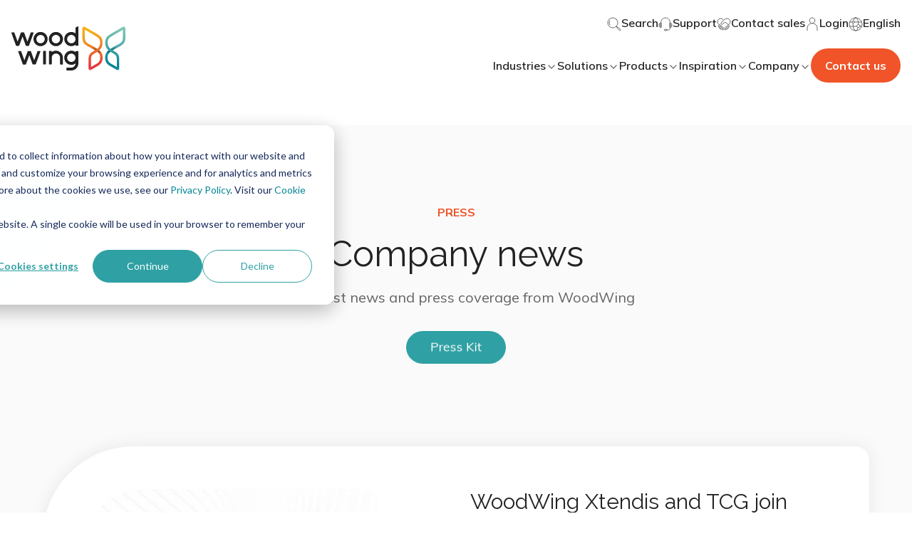

--- FILE ---
content_type: text/css
request_url: https://www.woodwing.com/hubfs/hub_generated/template_assets/1/65053823988/1766072583482/template_index.esm.min.css
body_size: 13764
content:
/*****************************************************************************
 * The size-related variables (small/medium etc.) are directly related to the
 * responsive breakpoints.
 ***************************************************************************** */
/* Container
  --------------------------------------------------------------------------- */
/*
 * Maximum container width. The container padding will added to this with so
 * the actual content will have this (maximum) size.
 */
 @import url("https://fonts.googleapis.com/css2?family=Mulish:ital,wght@0,400;0,600;0,700;0,800;1,400;1,600;1,700;1,800&family=Raleway:ital,wght@0,400;0,500;0,600;0,700;1,400;1,500;1,600;1,700&display=swap");
 :root {
   --theme-container-width: 1160px;
   --theme-container-width-small: 760px;
   --theme-container-width-large: 1440px;
   --theme-container-padding-default: 24px;
   --theme-container-padding-extra-small: 24px;
   --theme-container-padding-small: 16px;
   --theme-container-padding-medium: 16px;
   --theme-container-padding-large: 16px;
   --theme-container-padding-extra-large: 40px;
   /* Gutters
     --------------------------------------------------------------------------- */
   --theme-gutter-width-default: 24px;
   --theme-gutter-width-extra-small: 24px;
   --theme-gutter-width-small: 32px;
   --theme-gutter-width-medium: 32px;
   --theme-gutter-width-large: 40px;
   --theme-gutter-width-extra-large: 40px;
 }
 
 :root {
   --color-base-white: #FFFFFF;
   --color-base-white-24: rgba(255, 255, 255, 0.24);
   --color-base-black: #222222;
   --color-gray-25: #F3F3F3;
   --color-gray-50: #D9D9D9;
   --color-gray-75: #999999;
   --color-gray-100: #646464;
   --color-error-25: #FFFBFA;
   --color-error-50: #FEF3F2;
   --color-error-100: #FEE4E2;
   --color-error-200: #FECDCA;
   --color-error-300: #FDA29B;
   --color-error-400: #F97066;
   --color-error-500: #F04438;
   --color-error-600: #D92D20;
   --color-error-700: #B42318;
   --color-error-800: #912018;
   --color-error-900: #7A271A;
   --color-warning-25: #FFFCF5;
   --color-warning-50: #FFFAEB;
   --color-warning-100: #FEF0C7;
   --color-warning-200: #FEDF89;
   --color-warning-300: #FEC84B;
   --color-warning-400: #FDB022;
   --color-warning-500: #F79009;
   --color-warning-600: #DC6803;
   --color-warning-700: #B54708;
   --color-warning-800: #93370D;
   --color-warning-900: #7A2E0E;
   --color-success-25: #F6FEF9;
   --color-success-50: #ECFDF3;
   --color-success-100: #D1FADF;
   --color-success-200: #A6F4C5;
   --color-success-300: #6CE9A6;
   --color-success-400: #32D583;
   --color-success-500: #12B76A;
   --color-success-600: #039855;
   --color-success-700: #027A48;
   --color-success-800: #05603A;
   --color-success-900: #054F31;
   --color-primary-blue: #2FA0A3;
   --color-primary-blue-8: #2FA0A314;
   --color-primary-blue-16: #2FA0A329;
   --color-primary-red: #F05428;
   --color-primary-red-8: #f0542814;
   --color-primary-red-16: #f0542829;
   --color-secondary-light-blue: #7AC6B6;
   --color-secondary-dark-blue:#008697;
   --color-secondary-orange:#F9B104;
   --color-secondary-red:#E73339;
   --color-secondary-blue-gradient: linear-gradient(270deg, var(--color-secondary-light-blue) 0%, var(--color-secondary-dark-blue) 100%);
   --color-secondary-orange-gradient: linear-gradient(270deg, var(--color-secondary-orange) 0%, var(--color-secondary-red) 100%);
   --theme-color-gradient-red-orange: linear-gradient(270deg, #F9B104 0%, #E73339 100%);
   /* -- Generic colors  -- */
   --theme-color-base: var(--color-base-black);
   --theme-color-error: #C10016;
   --theme-color-accept: #00AA13;
 }
 
 :root {
   --theme-font-family-base: "Mulish", sans-serif;
   --theme-font-family-heading: "Raleway", sans-serif;
   --theme-font-family-alternative: "Mulish", sans-serif;
   --theme-font-family-monospace: "Courier New", "Lucida Console", sans-serif;
   --theme-font-weight-light: 300;
   --theme-font-weight-base: 400;
   --theme-font-weight-medium: 500;
   --theme-font-weight-semibold: 600;
   --theme-font-weight-strong: 700;
   --theme-font-weight-extrabold: 800;
 }
 
 :root {
   --theme-module-spacing-default: 1.6rem;
   --theme-module-spacing-extra-small: 1.6rem;
   --theme-module-spacing-small: 2.35rem;
   --theme-module-spacing-medium: 2.4rem;
   --theme-module-spacing-large: 3.2rem;
   --theme-module-spacing-extra-large: 3.2rem;
   --theme-module-spacing-scale-xxs: 0.16666;
   --theme-module-spacing-scale-xs: 0.25;
   --theme-module-spacing-scale-s: 0.5;
   --theme-module-spacing-scale-m: 1;
   --theme-module-spacing-scale-l: 1.5;
   --theme-module-spacing-scale-xl: 2;
   --theme-module-spacing-scale-xxl: 2.5;
 }
 
 :root {
   --theme-button-background: var(--color-primary-blue);
   --theme-button-background-hover: var(--color-secondary-blue-gradient);
   --theme-button-color: var(--color-base-white);
   --theme-button-color-hover: var(--color-base-white);
   --theme-button-padding-sm: .4rem .7rem;
   --theme-button-padding-md: .5rem .8rem;
   --theme-button-padding-lg: .5rem .9rem;
   --theme-button-padding-xl: .6rem 1rem;
   --theme-button-padding-xxl: .8rem 1.4rem;
   --theme-button-text-position: center;
   --theme-button-border-radius: 100px;
   --theme-button-font-size: .8rem;
   --theme-button-font-family: var(--theme-font-family-base);
   --theme-button-outline-focus: 4px solid rgba(var(--color-primary-blue), 1);
   --theme-button-icon-gap: .4rem;
   --theme-button-background-primary: linear-gradient(270deg, var(--color-primary-blue) 0%, var(--color-primary-blue) 100%);
   --theme-button-primary-background: linear-gradient(270deg, var(--color-primary-blue) 0%, var(--color-primary-blue) 100%);
   --theme-button-background-primary-hover: var(--color-secondary-blue-gradient);
   --theme-button-primary-background-hover: var(--color-secondary-blue-gradient);
   --theme-button-background-primary-focus: var(--color-secondary-blue-gradient);
   --theme-button-primary-background-focus: var(--color-secondary-blue-gradient);
   --theme-button-primary-background-alt: linear-gradient(270deg, var(--color-primary-red) 0%, var(--color-primary-red) 100%);
   --theme-button-primary-background-alt-hover: var(--color-secondary-orange-gradient);
   --theme-button-primary-background-alt-focus: var(--color-secondary-orange-gradient);
   --theme-button-primary-box-shadow-color-focus: var(--color-primary-blue-16);
   --theme-button-primary-box-shadow-color-alt-focus: var(--color-primary-red-16);
   --theme-button-primary-border-width: 0;
   --theme-button-color-primary: var(--color-base-white);
   --theme-button-primary-color: var(--color-base-white);
   --theme-button-color-primary-hover: var(--color-base-white);
   --theme-button-primary-color-hover: var(--color-base-white);
   --theme-button-background-secondary: transparent;
   --theme-button-secondary-background: transparent;
   --theme-button-background-secondary-hover: transparent;
   --theme-button-secondary-background-hover: transparent;
   --theme-button-background-secondary-focus: transparent;
   --theme-button-secondary-background-focus: transparent;
   --theme-button-secondary-border-color: linear-gradient(270deg, var(--color-secondary-dark-blue) 0%, var(--color-secondary-dark-blue) 100%);
   --theme-button-secondary-border-color-hover: var(--color-secondary-blue-gradient);
   --theme-button-secondary-box-shadow-color-focus: transparent;
   --theme-button-color-secondary: var(--color-secondary-dark-blue);
   --theme-button-secondary-color: var(--color-secondary-dark-blue);
   --theme-button-color-secondary-hover: var(--color-secondary-dark-blue);
   --theme-button-secondary-color-hover: var(--color-secondary-dark-blue);
   --theme-button-color-secondary-focus: var(--color-secondary-dark-blue);
   --theme-button-secondary-color-focus: var(--color-secondary-dark-blue);
   --theme-button-background-tertiary: transparent;
   --theme-button-tertiary-background: transparent;
   --theme-button-background-tertiary-hover: transparent;
   --theme-button-tertiary-background-hover: transparent;
   --theme-button-tertiary-background-focus: transparent;
   --theme-button-tertiary-border-width: 0;
   --theme-button-tertiary-border-color: transparent;
   --theme-button-tertiary-border-color-hover: transparent;
   --theme-button-tertiary-border-color-focus: transparent;
   --theme-button-tertiary-box-shadow-color-focus: transparent;
   --theme-button-color-tertiary: var(--color-secondary-dark-blue);
   --theme-button-tertiary-color: var(--color-secondary-dark-blue);
   --theme-button-color-tertiary-hover: var(--color-secondary-dark-blue);
   --theme-button-tertiary-color-hover: var(--color-secondary-dark-blue);
   --theme-link-arrow-icon-gap: .4rem;
   --theme-link-arrow-color: var(--color-secondary-dark-blue);
   --theme-link-arrow-color-hover: var(--color-secondary-dark-blue);
   --theme-link-arrow-font-family: var(--theme-font-family-base);
   --theme-link-arrow-font-size: var(--theme-typography-text-md-font-size);
   --theme-link-arrow-font-weight: var(--theme-font-weight-semibold);
   --theme-link-arrow-line-height: 1.43;
   --theme-link-arrow-position-x-adjustment: 0;
   --theme-link-arrow-position-y-adjustment: 0;
 }
 
 .diapositive {
   --theme-button-background-primary: var(--color-base-white);
   --theme-button-primary-background: var(--color-base-white);
   --theme-button-background-primary-hover: var(--color-base-white);
   --theme-button-primary-background-hover: var(--color-base-white);
   --theme-button-background-primary-focus: var(--color-base-white);
   --theme-button-primary-background-focus: var(--color-base-white);
   --theme-button-primary-box-shadow-color-focus: var(--color-base-white-24);
   --theme-button-primary-border-width: 0;
   --theme-button-color-primary: var(--color-base-black);
   --theme-button-primary-color: var(--color-base-black);
   --theme-button-color-primary-hover: var(--color-base-black);
   --theme-button-primary-color-hover: var(--color-base-black);
   --theme-button-color-primary-focus: var(--color-base-black);
   --theme-button-primary-color-focus: var(--color-base-black);
   --theme-button-background-secondary: transparent;
   --theme-button-secondary-background: transparent;
   --theme-button-background-secondary-hover: transparent;
   --theme-button-secondary-background-hover: transparent;
   --theme-button-background-secondary-focus: transparent;
   --theme-button-secondary-background-focus: transparent;
   --theme-button-secondary-border-color: var(--color-base-white);
   --theme-button-secondary-border-color-hover: var(--color-base-white);
   --theme-button-secondary-border-color-focus: var(--color-base-white);
   --theme-button-secondary-box-shadow-color-focus: transparent;
   --theme-button-color-secondary: var(--color-base-white);
   --theme-button-secondary-color: var(--color-base-white);
   --theme-button-color-secondary-hover: var(--color-base-white);
   --theme-button-secondary-color-hover: var(--color-base-white);
   --theme-button-color-secondary-focus: var(--color-base-white);
   --theme-button-secondary-color-focus: var(--color-base-white);
   --theme-button-background-tertiary: transparent;
   --theme-button-tertiary-background: transparent;
   --theme-button-background-tertiary-hover: transparent;
   --theme-button-tertiary-background-hover: transparent;
   --theme-button-tertiary-border-width: 0;
   --theme-button-tertiary-border-color: transparent;
   --theme-button-tertiary-border-color-hover: transparent;
   --theme-button-tertiary-border-color-focus: transparent;
   --theme-button-tertiary-box-shadow-color-focus: transparent;
   --theme-button-color-tertiary: var(--color-base-white);
   --theme-button-tertiary-color: var(--color-base-white);
   --theme-button-color-tertiary-hover: var(--color-base-white);
   --theme-button-tertiary-color-hover: var(--color-base-white );
 }
 
 :root {
   --theme-typography-letter-spacing: -2%;
   --theme-typography-text-xxl-font-size: 1rem;
   --theme-typography-text-xl-font-size: .9rem;
   --theme-typography-text-lg-font-size: .9rem;
   --theme-typography-text-md-font-size: .8rem;
   --theme-typography-text-sm-font-size: .7rem;
   --theme-typography-text-xs-font-size: .6rem;
   --theme-typography-text-xxl-line-height: 1.33;
   --theme-typography-text-xl-line-height: 1.5;
   --theme-typography-text-lg-line-height: 1.56;
   --theme-typography-text-md-line-height: 1.5;
   --theme-typography-text-sm-line-height: 1.25;
   --theme-typography-text-xs-line-height: 1.5;
   --theme-typography-base-line-height: var(--theme-typography-text-md-line-height);
   --theme-typography-base-font-size: var(--theme-typography-text-md-font-size);
   --theme-typography-base-margin-top: 0;
   --theme-typography-base-margin-bottom: 1.6rem;
   --theme-typography-base-color: var(--theme-color-base);
   --theme-typography-link-transition: color 0.1s linear;
   --theme-typography-link-text-decoration: none;
   --theme-typography-link-text-decoration-hover: underline;
   --theme-typography-link-color: var(--color-secondary-dark-blue);
   --theme-typography-link-color-hover: var(--color-secondary-dark-blue);
   --typography-link-color: var(--color-secondary-dark-blue);
   --typography-link-color-hover: var(--color-secondary-dark-blue);
   --theme-typography-link-font-family: var(--theme-font-family-base);
   --theme-typography-link-font-weight: var(--theme-font-weight-base);
   --theme-typography-link-line-height: var(--theme-typography-text-md-line-height);
   --theme-typography-blockquote-font-size: .9rem;
   --theme-typography-blockquote-font-weight: var(--theme-font-weight-strong);
   --theme-typography-blockquote-line-height: 1.3;
   --theme-typography-pre-font-size: 0.7rem;
   --theme-typography-heading-color: var(--theme-color-base);
   --theme-typography-heading-font-family: var(--theme-font-family-heading);
   --theme-typography-heading-font-weight: var(--theme-font-weight-600);
   --theme-typography-heading-margin-bottom: 1rem;
   --theme-typography-heading-margin-top: 0;
   --theme-typography-heading-line-height: 1.2;
   --theme-typography-display-margin-bottom: var(--theme-typography-heading-margin-bottom);
   --theme-typography-display-margin-top: var(--theme-typography-heading-margin-top);
   --theme-typography-display-letter-spacing: var(--theme-typography-letter-spacing);
   --theme-typography-display-line-height: 1.25;
   --theme-typography-display-font-size: 1.5rem;
   --theme-typography-display-font-weight: var(--theme-typography-heading-font-weight);
   --theme-typography-heading-1-margin-bottom: var(--theme-typography-heading-margin-bottom);
   --theme-typography-heading-1-margin-top: var(--theme-typography-heading-margin-top);
   --theme-typography-heading-1-letter-spacing: var(--theme-typography-letter-spacing);
   --theme-typography-heading-1-line-height: 1.2;
   --theme-typography-heading-1-font-size: 1.5rem;
   --theme-typography-heading-1-font-size-new: 50px;
   --theme-typography-heading-1-font-weight: var(--theme-typography-heading-font-weight);
   --theme-typography-heading-2-margin-bottom: var(--theme-typography-heading-margin-bottom);
   --theme-typography-heading-2-margin-top: var(--theme-typography-heading-margin-top);
   --theme-typography-heading-2-letter-spacing: var(--theme-typography-letter-spacing);
   --theme-typography-heading-2-line-height: 1.2;
   --theme-typography-heading-2-font-size: 1.5rem;
   --theme-typography-heading-2-font-size-new: 40px;
   --theme-typography-heading-2-font-weight: var(--theme-typography-heading-font-weight);
   --theme-typography-heading-3-margin-bottom: var(--theme-typography-heading-margin-bottom);
   --theme-typography-heading-3-margin-top: var(--theme-typography-heading-margin-top);
   --theme-typography-heading-3-letter-spacing: var(--theme-typography-letter-spacing);
   --theme-typography-heading-3-line-height: 1.2;
   --theme-typography-heading-3-font-size: 1.5rem;
   --theme-typography-heading-3-font-size-new: 30px;
   --theme-typography-heading-3-font-weight: var(--theme-typography-heading-font-weight);
   --theme-typography-heading-4-margin-bottom: var(--theme-typography-heading-margin-bottom);
   --theme-typography-heading-4-margin-top: var(--theme-typography-heading-margin-top);
   --theme-typography-heading-4-line-height: 1.2;
   --theme-typography-heading-4-font-size: 1rem;
   --theme-typography-heading-4-font-size-new: 24px;
   --theme-typography-heading-4-font-weight: var(--theme-typography-heading-font-weight);
   --theme-typography-heading-5-margin-bottom: var(--theme-typography-heading-margin-bottom);
   --theme-typography-heading-5-margin-top: var(--theme-typography-heading-margin-top);
   --theme-typography-heading-5-line-height: 1.2;
   --theme-typography-heading-5-font-size: 1rem;
   --theme-typography-heading-5-font-size-new: 20px;
   --theme-typography-heading-5-font-weight: var(--theme-typography-heading-font-weight);
   --theme-typography-heading-6-margin-bottom: var(--theme-typography-heading-margin-bottom);
   --theme-typography-heading-6-margin-top: var(--theme-typography-heading-margin-top);
   --theme-typography-heading-6-line-height: 1.2;
   --theme-typography-heading-6-font-size: 0.9rem;
   --theme-typography-heading-6-font-size-new: 18px;
   --theme-typography-heading-6-font-weight: var(--theme-typography-heading-font-weight);
   --theme-typography-text-xxl-font-size-tablet: 1.2rem;
   --theme-typography-text-xl-font-size-tablet: 1rem;
   --theme-typography-text-lg-font-size-tablet: .9rem;
   --theme-typography-text-md-font-size-tablet: .8rem;
   --theme-typography-text-sm-font-size-tablet: .7rem;
   --theme-typography-text-xs-font-size-tablet: .6rem;
   --theme-typography-text-xxl-line-height-tablet: 1.33;
   --theme-typography-text-xl-line-height-tablet: 1.5;
   --theme-typography-text-lg-line-height-tablet: 1.56;
   --theme-typography-text-md-line-height-tablet: 1.5;
   --theme-typography-text-sm-line-height-tablet: 1.25;
   --theme-typography-text-xs-line-height-tablet: 1.5;
   --theme-typography-base-font-size-tablet: var(--theme-typography-text-lg-font-size);
   --theme-typography-base-margin-bottom-tablet: var(--theme-typography-base-margin-bottom);
   --theme-typography-base-margin-top-tablet: var(--theme-typography-base-margin-top);
   --theme-typography-base-line-height-tablet: var(--theme-typography-text-lg-line-height);
   --theme-typography-link-text-decoration-hover-tablet: var(--theme-typography-link-text-decoration-hover);
   --theme-typography-link-line-height-tablet: var(--theme-typography-link-line-height);
   --theme-typography-blockquote-font-size-tablet: 1.1rem;
   --theme-typography-blockquote-font-weight-tablet: var(--theme-font-weight-strong);
   --theme-typography-blockquote-line-height-tablet: 1.3;
   --theme-typography-pre-font-size-tablet: 0.9rem;
   --theme-typography-heading-font-weight-tablet: var(--theme-font-weight-strong);
   --theme-typography-heading-margin-bottom-tablet: var(--theme-typography-heading-margin-bottom);
   --theme-typography-heading-margin-top-tablet: var(--theme-typography-heading-margin-top);
   --theme-typography-heading-line-height-tablet: var(--theme-typography-heading-line-height);
   --theme-typography-display-margin-bottom-tablet: var(--theme-typography-heading-margin-bottom-tablet);
   --theme-typography-display-margin-top-tablet: var(--theme-typography-heading-margin-top-tablet);
   --theme-typography-display-line-height-tablet: var(--theme-typography-display-line-height);
   --theme-typography-display-font-size-tablet: 2.4rem;
   --theme-typography-display-font-weight-tablet: var(--theme-typography-heading-font-weight-tablet);
   --theme-typography-heading-1-margin-bottom-tablet: var(--theme-typography-heading-margin-bottom-tablet);
   --theme-typography-heading-1-margin-top-tablet: var(--theme-typography-heading-margin-top-tablet);
   --theme-typography-heading-1-line-height-tablet: var(--theme-typography-heading-1-line-height);
   --theme-typography-heading-1-font-size-tablet: 2.4rem;
   --theme-typography-heading-1-font-weight-tablet: var(--theme-typography-heading-font-weight-tablet);
   --theme-typography-heading-2-margin-bottom-tablet: var(--theme-typography-heading-2-margin-bottom);
   --theme-typography-heading-2-margin-top-tablet: var(--theme-typography-heading-2-margin-top);
   --theme-typography-heading-2-line-height-tablet: var(--theme-typography-heading-2-line-height);
   --theme-typography-heading-2-font-size-tablet: 2.4rem;
   --theme-typography-heading-2-font-weight-tablet: var(--theme-typography-heading-2-font-weight);
   --theme-typography-heading-3-margin-bottom-tablet: var(--theme-typography-heading-3-margin-bottom);
   --theme-typography-heading-3-margin-top-tablet: var(--theme-typography-heading-3-margin-top);
   --theme-typography-heading-3-line-height-tablet: var(--theme-typography-heading-3-line-height);
   --theme-typography-heading-3-font-size-tablet: 1.8rem;
   --theme-typography-heading-3-font-weight-tablet: var(--theme-typography-heading-3-font-weight);
   --theme-typography-heading-4-margin-bottom-tablet: var(--theme-typography-heading-4-margin-bottom);
   --theme-typography-heading-4-margin-top-tablet: var(--theme-typography-heading-4-margin-top);
   --theme-typography-heading-4-line-height-tablet: var(--theme-typography-heading-4-line-height);
   --theme-typography-heading-4-font-size-tablet: 1rem;
   --theme-typography-heading-4-font-weight-tablet: var(--theme-typography-heading-4-font-weight);
   --theme-typography-heading-5-margin-bottom-tablet: var(--theme-typography-heading-5-margin-bottom);
   --theme-typography-heading-5-margin-top-tablet: var(--theme-typography-heading-5-margin-top);
   --theme-typography-heading-5-line-height-tablet: var(--theme-typography-heading-5-line-height);
   --theme-typography-heading-5-font-size-tablet: 1.2rem;
   --theme-typography-heading-5-font-weight-tablet: var(--theme-typography-heading-5-font-weight);
   --theme-typography-heading-6-margin-bottom-tablet: var(--theme-typography-heading-6-margin-bottom);
   --theme-typography-heading-6-margin-top-tablet: var(--theme-typography-heading-6-margin-top);
   --theme-typography-heading-6-line-height-tablet: var(--theme-typography-heading-6-line-height);
   --theme-typography-heading-6-font-size-tablet: .9rem;
   --theme-typography-heading-6-font-weight-tablet: var(--theme-typography-heading-6-font-weight);
   --theme-typography-text-xxl-font-size-desktop: 1.2rem;
   --theme-typography-text-xl-font-size-desktop: 1rem;
   --theme-typography-text-lg-font-size-desktop: .9rem;
   --theme-typography-text-md-font-size-desktop: .8rem;
   --theme-typography-text-sm-font-size-desktop: .7rem;
   --theme-typography-text-xs-font-size-desktop: .6rem;
   --theme-typography-text-xxl-line-height-desktop: 1.33;
   --theme-typography-text-xl-line-height-desktop: 1.5;
   --theme-typography-text-lg-line-height-desktop: 1.56;
   --theme-typography-text-md-line-height-desktop: 1.5;
   --theme-typography-text-sm-line-height-desktop: 1.25;
   --theme-typography-text-xs-line-height-desktop: 1.5;
   --theme-typography-base-font-size-desktop: var(--theme-typography-text-lg-font-size);
   --theme-typography-base-margin-bottom-desktop: var(--theme-typography-base-margin-bottom);
   --theme-typography-base-margin-top-desktop: var(--theme-typography-base-margin-top);
   --theme-typography-base-line-height-desktop: var(--theme-typography-text-lg-line-height);
   --theme-typography-link-text-decoration-hover-desktop: var(--theme-typography-link-text-decoration-hover);
   --theme-typography-link-line-height-desktop: var(--theme-typography-link-line-height);
   --theme-typography-blockquote-font-size-desktop: 1.1rem;
   --theme-typography-blockquote-font-weight-desktop: var(--theme-font-weight-strong);
   --theme-typography-blockquote-line-height-desktop: 1.3;
   --theme-typography-pre-font-size-desktop: 0.9rem;
   --theme-typography-heading-font-weight-desktop: var(--theme-font-weight-semibold);
   --theme-typography-heading-margin-bottom-desktop: var(--theme-typography-heading-margin-bottom);
   --theme-typography-heading-margin-top-desktop: var(--theme-typography-heading-margin-top);
   --theme-typography-heading-line-height-desktop: var(--theme-typography-heading-line-height);
   --theme-typography-display-margin-bottom-desktop: var(--theme-typography-heading-margin-bottom-desktop);
   --theme-typography-display-margin-top-desktop: var(--theme-typography-heading-margin-top-desktop);
   --theme-typography-display-line-height-desktop: var(--theme-typography-display-line-height);
   --theme-typography-display-font-size-desktop: 3.6rem;
   --theme-typography-display-font-weight-desktop: var(--theme-typography-heading-font-weight-desktop);
   --theme-typography-heading-1-margin-bottom-desktop: var(--theme-typography-heading-margin-bottom-desktop);
   --theme-typography-heading-1-margin-top-desktop: var(--theme-typography-heading-margin-top-desktop);
   --theme-typography-heading-1-line-height-desktop: var(--theme-typography-heading-1-line-height);
   --theme-typography-heading-1-font-size-desktop-old: 2.5rem;
   --theme-typography-heading-1-font-size-desktop: 50px;
   --theme-typography-heading-1-font-weight-desktop: var(--theme-typography-heading-font-weight-desktop);
   --theme-typography-heading-2-margin-bottom-desktop: var(--theme-typography-heading-2-margin-bottom);
   --theme-typography-heading-2-margin-top-desktop: var(--theme-typography-heading-2-margin-top);
   --theme-typography-heading-2-line-height-desktop: var(--theme-typography-heading-2-line-height);
   --theme-typography-heading-2-font-size-desktop-old: 2rem;
   --theme-typography-heading-2-font-size-desktop: 40px;
   --theme-typography-heading-2-font-weight-desktop: var(--theme-typography-heading-2-font-weight);
   --theme-typography-heading-3-margin-bottom-desktop: var(--theme-typography-heading-3-margin-bottom);
   --theme-typography-heading-3-margin-top-desktop: var(--theme-typography-heading-3-margin-top);
   --theme-typography-heading-3-line-height-desktop: var(--theme-typography-heading-3-line-height);
   --theme-typography-heading-3-font-size-desktop-old: 1.5rem;
   --theme-typography-heading-3-font-size-desktop: 30px;
   --theme-typography-heading-3-font-weight-desktop: var(--theme-typography-heading-3-font-weight);
   --theme-typography-heading-4-margin-bottom-desktop: var(--theme-typography-heading-4-margin-bottom);
   --theme-typography-heading-4-margin-top-desktop: var(--theme-typography-heading-4-margin-top);
   --theme-typography-heading-4-line-height-desktop: var(--theme-typography-heading-4-line-height);
   --theme-typography-heading-4-font-size-desktop-old: 1.2rem;
   --theme-typography-heading-4-font-size-desktop: 24px;
   --theme-typography-heading-4-font-weight-desktop: var(--theme-typography-heading-4-font-weight);
   --theme-typography-heading-5-margin-bottom-desktop: var(--theme-typography-heading-5-margin-bottom);
   --theme-typography-heading-5-margin-top-desktop: var(--theme-typography-heading-5-margin-top);
   --theme-typography-heading-5-line-height-desktop: var(--theme-typography-heading-5-line-height);
   --theme-typography-heading-5-font-size-desktop-old: 1rem;
   --theme-typography-heading-5-font-size-desktop: 20px;
   --theme-typography-heading-5-font-weight-desktop: var(--theme-typography-heading-5-font-weight);
   --theme-typography-heading-6-margin-bottom-desktop: var(--theme-typography-heading-6-margin-bottom);
   --theme-typography-heading-6-margin-top-desktop: var(--theme-typography-heading-6-margin-top);
   --theme-typography-heading-6-line-height-desktop: var(--theme-typography-heading-6-line-height);
   --theme-typography-heading-6-font-size-desktop-old: 0.9rem;
   --theme-typography-heading-6-font-size-desktop: 20px;
   --theme-typography-heading-6-font-weight-desktop: var(--theme-typography-heading-6-font-weight);
 }
 
 :root {
   --theme-body-padding-top: 144px;
 }
 
 @media only screen and (min-width: 1175px) {
   :root {
     --theme-body-padding-top: 170px;
   }
 }
 wcl-listing-logos {
   --listing-logos-max-width: 768px;
   --listing-logos-title-margin-top: 0;
   --listing-logos-title-margin-bottom: 1.5rem;
   --listing-logos-title-alignment: center;
   --listing-logos-description-margin-bottom: 1.5rem;
   --listing-logos-alignment: center;
   --listing-logos-vertical-space-between-logos: 0.8rem;
 }
 
 wcl-media-and-paragraph {
   --theme-key-feature-description-color: var(--color-gray-100);
   --theme-key-feature-font-size: 16px;
   --theme-media-and-paragraph-actions-margin: 32px 0px;
 }
 
 wcl-media {
   --theme-media-caption-color: var(--color-gray-75);
   --theme-media-caption-font-size: 14px;
   --theme-media-caption-font-family: var(--theme-font-family-base);
   --theme-media-caption-margin-top: 24px ;
   --theme-media-play-button-background-position: center;
   --theme-media-play-button-background-image: url(https://26222027.fs1.hubspotusercontent-eu1.net/hubfs/26222027/woodwing-theme-assets/icons/play-icon.svg);
   --theme-media-play-button-background-image-size: 24px;
   --theme-media-play-button-background-position: center;
   --theme-media-play-button-background-repeat: no-repeat;
   --theme-media-play-button-size-desktop: 80px;
   --theme-media-play-button-background-color-hover: var(--color-primary-blue);
   --theme-media-play-button-background: var(--color-primary-blue);
   --theme-media-play-button-width: 0px;
   --theme-media-play-button-icon-size: 0px;
   --theme-media-play-button-icon-width: 0px;
   --theme-media-play-button-background-image-size: 14px;
   --theme-media-caption-font-size: 14px;
   --theme-media-caption-color: var(--color-gray-75);
 }
 
 wcl-chip {
   --chip-title-font-size: .6rem;
   --chip-title-font-weight: var(--theme-font-weight-semibold);
   --chip-title-color: var(--color-gray-100);
   --chip-padding: .2rem .6rem;
 }
 wcl-chip .chip ::slotted([slot=text]) {
   margin-top: 0 !important;
 }
 
 /*****************************************************************************
  * Responsive breakpoints are used bottom-up; extra small means a screen size
  * between 576px and 787px (just before the small breakpoint);
  *
  * @media only screen and (min-width: xxx) { }
  ***************************************************************************** */
 /*****************************************************************************
  * Responsive breakpoints are used bottom-up; extra small means a screen size
  * between 576px and 787px (just before the small breakpoint);
  *
  * @media only screen and (min-width: xxx) { }
  ***************************************************************************** */
 /*****************************************************************************
  * The size-related variables (small/medium etc.) are directly related to the
  * responsive breakpoints.
  ***************************************************************************** */
 /* Container
   --------------------------------------------------------------------------- */
 /*
  * Maximum container width. The container padding will added to this with so
  * the actual content will have this (maximum) size.
  */
 /* Gutters
   --------------------------------------------------------------------------- */
 /*****************************************************************************
  * Generic module settings
  ***************************************************************************** */
 /*****************************************************************************
  * Opiniated defaults
  *
  * Based on Normalize.css:
  * normalize.css v8.0.0 | MIT License | github.com/necolas/normalize.css
  ***************************************************************************** */
 /* Document
   ---------------------------------------------------------------------------- */
 *,
 *::before,
 *::after {
   box-sizing: border-box;
 }
 
 html,
 body {
   line-height: var(--theme-typography-base-line-height);
   margin: 0;
   overflow-x: hidden;
   padding: 0;
   text-rendering: optimizeLegibility;
   width: 100%;
   -moz-osx-font-smoothing: grayscale;
   -webkit-font-smoothing: antialiased;
   -webkit-text-size-adjust: 100%;
 }
 
 html {
   font-size: 20px;
 }
 
 body.no-overflow {
   overflow: unset;
 }
 body.navigation {
   padding-top: 96px;
 }
 body.navigation--product {
   padding-top: 184px;
 }
 body.open-menu {
   height: 100vh;
   overflow: hidden;
 }
 
 /* Typography
   ---------------------------------------------------------------------------- */
 body {
   color: var(--theme-color-base);
   font-size: var(--theme-typography-base-font-size);
   font-family: var(--theme-font-family-base);
   font-weight: var(--theme-font-weight-base);
   padding-top: var(--theme-body-top-space);
 }
 
 h1, h2, h3, h4, h5, h6 {
   margin-bottom: 1rem;
   margin-top: 0;
 }
 
 h2 {
   margin-bottom: 1.6rem;
 }
 
 h3, h4, h5, h6 {
   margin-bottom: 1.2rem;
 }
 
 p {
   margin-bottom: 1.2rem;
   margin-top: 0;
 }
 
 p:last-child {
   margin-bottom: 0;
 }
 
 ul, ol {
   margin-bottom: 1rem;
   margin-top: 0;
 }
 
 figure {
   margin: 0;
   padding: 0;
 }
 
 picture {
   display: block;
 }
 
 blockquote {
   font-size: 1.7rem;
   margin: 0;
 }
 
 a.cta_button {
   box-sizing: border-box !important;
 }
 
 /* Grouping content
   ---------------------------------------------------------------------------- */
 hr {
   background: var(--theme-color-base);
   border: none;
   height: 1px;
 }
 
 @media only screen and (min-width: 1200px) {
   body.navigation {
     padding-top: 176px;
   }
   body.navigation--product {
     padding-top: 274px;
   }
 }
 /*****************************************************************************
  * Responsive breakpoints are used bottom-up; extra small means a screen size
  * between 576px and 787px (just before the small breakpoint);
  *
  * @media only screen and (min-width: xxx) { }
  ***************************************************************************** */
 /*****************************************************************************
  * Responsive breakpoints are used bottom-up; extra small means a screen size
  * between 576px and 787px (just before the small breakpoint);
  *
  * @media only screen and (min-width: xxx) { }
  ***************************************************************************** */
 /*****************************************************************************
  * The size-related variables (small/medium etc.) are directly related to the
  * responsive breakpoints.
  ***************************************************************************** */
 /* Container
   --------------------------------------------------------------------------- */
 /*
  * Maximum container width. The container padding will added to this with so
  * the actual content will have this (maximum) size.
  */
 /* Gutters
   --------------------------------------------------------------------------- */
 /*****************************************************************************
  * Generic module settings
  ***************************************************************************** */
 /*****************************************************************************
  * Setup of container and grid. A row is a flex container by default; use
  * flexbox modifiers to change direction, order, alignment etc.
  ***************************************************************************** */
 /* Setup
   ---------------------------------------------------------------------------- */
 .container {
   margin: 0 auto;
   position: relative;
   width: 100%;
   z-index: 2;
 }
 
 .row {
   display: flex;
   flex: 0 1 auto;
   flex-direction: row;
   flex-wrap: wrap;
 }
 
 .row--justify-center {
   justify-content: center;
 }
 
 .row--justify-flex-start {
   justify-content: flex-start;
 }
 
 .row--justify-flex-end {
   justify-content: flex-end;
 }
 
 .row--align-stretch {
   align-items: stretch;
 }
 
 .row--align-center {
   align-items: center;
 }
 
 .row--reverse .col-12:first-child {
   order: 1;
 }
 
 /* Default
   ---------------------------------------------------------------------------- */
 .container {
   max-width: calc(var(--theme-container-width) + var(--theme-container-padding-default) + var(--theme-container-padding-default));
   padding: 0 var(--theme-container-padding-default);
 }
 
 .container--small {
   max-width: calc(var(--theme-container-width-small) + var(--theme-container-padding-default) + var(--theme-container-padding-default));
   padding: 0 var(--theme-container-padding-default);
 }
 
 .container--large {
   max-width: calc(var(--theme-container-width-large) + var(--theme-container-padding-default) + var(--theme-container-padding-default));
   padding: 0 var(--theme-container-padding-default);
 }
 
 .row {
   margin-left: calc((-var(--theme-gutter-width-default)) / 2);
   margin-right: calc((-var(--theme-gutter-width-default)) / 2);
 }
 
 [class*=col-] {
   padding-right: calc(var(--theme-gutter-width-default) / 2 );
   padding-left: calc(var(--theme-gutter-width-default) / 2 );
 }
 
 .col,
 .col-1,
 .col-2,
 .col-3,
 .col-4,
 .col-5,
 .col-6,
 .col-7,
 .col-8,
 .col-9,
 .col-10,
 .col-11,
 .col-12 {
   flex: 0 0 auto;
 }
 
 .col {
   flex-grow: 1;
   flex-basis: 0;
   max-width: 100%;
 }
 
 .col-1 {
   flex-basis: 8.333%;
   max-width: 8.333%;
 }
 
 .col-2 {
   flex-basis: 16.667%;
   max-width: 16.667%;
 }
 
 .col-3 {
   flex-basis: 25%;
   max-width: 25%;
 }
 
 .col-4 {
   flex-basis: 33.333%;
   max-width: 33.333%;
 }
 
 .col-5 {
   flex-basis: 41.667%;
   max-width: 41.667%;
 }
 
 .col-6 {
   flex-basis: 50%;
   max-width: 50%;
 }
 
 .col-7 {
   flex-basis: 58.333%;
   max-width: 58.333%;
 }
 
 .col-8 {
   flex-basis: 66.667%;
   max-width: 66.667%;
 }
 
 .col-9 {
   flex-basis: 75%;
   max-width: 75%;
 }
 
 .col-10 {
   flex-basis: 83.333%;
   max-width: 83.333%;
 }
 
 .col-11 {
   flex-basis: 91.667%;
   max-width: 91.667%;
 }
 
 .col-12 {
   flex-basis: 100%;
   max-width: 100%;
 }
 
 .col-offset-1 {
   margin-left: 8.333%;
 }
 
 .col-offset-2 {
   margin-left: 16.667%;
 }
 
 .col-offset-3 {
   margin-left: 25%;
 }
 
 .col-offset-4 {
   margin-left: 33.333%;
 }
 
 .col-offset-5 {
   margin-left: 41.667%;
 }
 
 .col-offset-6 {
   margin-left: 50%;
 }
 
 .col-offset-7 {
   margin-left: 58.333%;
 }
 
 .col-offset-8 {
   margin-left: 66.667%;
 }
 
 .col-offset-9 {
   margin-left: 75%;
 }
 
 .col-offset-10 {
   margin-left: 83.333%;
 }
 
 .col-offset-11 {
   margin-left: 91.667%;
 }
 
 /* Extra small screens
   ---------------------------------------------------------------------------- */
 @media only screen and (min-width: 576px) {
   .container {
     max-width: calc(var(--theme-container-width) + var(--theme-container-padding-extra-small) + var(--theme-container-padding-extra-small));
     padding: 0 var(--theme-container-padding-extra-small);
   }
 
   .container--small {
     max-width: calc(var(--theme-container-width-small) + var(--theme-container-padding-extra-small) + var(--theme-container-padding-extra-small));
     padding: 0 var(--theme-container-padding-extra-small);
   }
 
   .container--large {
     max-width: calc(var(--theme-container-width-large) + var(--theme-container-padding-extra-small) + var(--theme-container-padding-extra-small));
     padding: 0 var(--theme-container-padding-extra-small);
   }
 
   .row {
     margin-left: calc((-var(--theme-gutter-width-extra-small)) / 2);
     margin-right: calc((-var(--theme-gutter-width-extra-small)) / 2);
   }
 
   .row--justify-center-xs {
     justify-content: center;
   }
 
   .row--justify-flex-start-xs {
     justify-content: flex-start;
   }
 
   .row--justify-flex-end-xs {
     justify-content: flex-end;
   }
 
   .row--align-stretch-xs {
     align-items: stretch;
   }
 
   .row--reverse-xs .col-12:first-child {
     order: 1;
   }
 
   [class*=col-] {
     padding-right: calc(var(--theme-gutter-width-extra-small) / 2 );
     padding-left: calc(var(--theme-gutter-width-extra-small) / 2 );
   }
 
   .col-xs,
 .col-xs-1,
 .col-xs-2,
 .col-xs-3,
 .col-xs-4,
 .col-xs-5,
 .col-xs-6,
 .col-xs-7,
 .col-xs-8,
 .col-xs-9,
 .col-xs-10,
 .col-xs-11,
 .col-xs-12 {
     flex: 0 0 auto;
   }
 
   .col-xs {
     flex-grow: 1;
     flex-basis: 0;
     max-width: 100%;
   }
 
   .col-xs-1 {
     flex-basis: 8.333%;
     max-width: 8.333%;
   }
 
   .col-xs-2 {
     flex-basis: 16.667%;
     max-width: 16.667%;
   }
 
   .col-xs-3 {
     flex-basis: 25%;
     max-width: 25%;
   }
 
   .col-xs-4 {
     flex-basis: 33.333%;
     max-width: 33.333%;
   }
 
   .col-xs-5 {
     flex-basis: 41.667%;
     max-width: 41.667%;
   }
 
   .col-xs-6 {
     flex-basis: 50%;
     max-width: 50%;
   }
 
   .col-xs-7 {
     flex-basis: 58.333%;
     max-width: 58.333%;
   }
 
   .col-xs-8 {
     flex-basis: 66.667%;
     max-width: 66.667%;
   }
 
   .col-xs-9 {
     flex-basis: 75%;
     max-width: 75%;
   }
 
   .col-xs-10 {
     flex-basis: 83.333%;
     max-width: 83.333%;
   }
 
   .col-xs-11 {
     flex-basis: 91.667%;
     max-width: 91.667%;
   }
 
   .col-xs-12 {
     flex-basis: 100%;
     max-width: 100%;
   }
 
   .col-xs-offset-0 {
     margin-left: 0;
   }
 
   .col-xs-offset-1 {
     margin-left: 8.333%;
   }
 
   .col-xs-offset-2 {
     margin-left: 16.667%;
   }
 
   .col-xs-offset-3 {
     margin-left: 25%;
   }
 
   .col-xs-offset-4 {
     margin-left: 33.333%;
   }
 
   .col-xs-offset-5 {
     margin-left: 41.667%;
   }
 
   .col-xs-offset-6 {
     margin-left: 50%;
   }
 
   .col-xs-offset-7 {
     margin-left: 58.333%;
   }
 
   .col-xs-offset-8 {
     margin-left: 66.667%;
   }
 
   .col-xs-offset-9 {
     margin-left: 75%;
   }
 
   .col-xs-offset-10 {
     margin-left: 83.333%;
   }
 
   .col-xs-offset-11 {
     margin-left: 91.667%;
   }
 }
 /* Small screens
   ---------------------------------------------------------------------------- */
 @media only screen and (min-width: 768px) {
   .container {
     max-width: calc(var(--theme-container-width) + var(--theme-container-padding-small) + var(--theme-container-padding-small));
     padding: 0 var(--theme-container-padding-small);
   }
 
   .container--small {
     max-width: calc(var(--theme-container-width-small) + var(--theme-container-padding-small) + var(--theme-container-padding-small));
     padding: 0 var(--theme-container-padding-small);
   }
 
   .container--large {
     max-width: calc(var(--theme-container-width-large) + var(--theme-container-padding-small) + var(--theme-container-padding-small));
     padding: 0 var(--theme-container-padding-small);
   }
 
   .row {
     margin-left: calc((-var(--theme-gutter-width-small)) / 2);
     margin-right: calc((-var(--theme-gutter-width-small)) / 2);
   }
 
   .row--justify-center-sm {
     justify-content: center;
   }
 
   .row--justify-flex-start-sm {
     justify-content: flex-start;
   }
 
   .row--justify-flex-end-sm {
     justify-content: flex-end;
   }
 
   .row--align-stretch-sm {
     align-items: stretch;
   }
 
   .row--reverse-sm .col-12:first-child {
     order: 1;
   }
 
   [class*=col-] {
     padding-right: calc(var(--theme-gutter-width-small) / 2 );
     padding-left: calc(var(--theme-gutter-width-small) / 2 );
   }
 
   .col-sm,
 .col-sm-1,
 .col-sm-2,
 .col-sm-3,
 .col-sm-4,
 .col-sm-5,
 .col-sm-6,
 .col-sm-7,
 .col-sm-8,
 .col-sm-9,
 .col-sm-10,
 .col-sm-11,
 .col-sm-12 {
     flex: 0 0 auto;
   }
 
   .col-sm {
     flex-grow: 1;
     flex-basis: 0;
     max-width: 100%;
   }
 
   .col-sm-1 {
     flex-basis: 8.333%;
     max-width: 8.333%;
   }
 
   .col-sm-2 {
     flex-basis: 16.667%;
     max-width: 16.667%;
   }
 
   .col-sm-3 {
     flex-basis: 25%;
     max-width: 25%;
   }
 
   .col-sm-4 {
     flex-basis: 33.333%;
     max-width: 33.333%;
   }
 
   .col-sm-5 {
     flex-basis: 41.667%;
     max-width: 41.667%;
   }
 
   .col-sm-6 {
     flex-basis: 50%;
     max-width: 50%;
   }
 
   .col-sm-7 {
     flex-basis: 58.333%;
     max-width: 58.333%;
   }
 
   .col-sm-8 {
     flex-basis: 66.667%;
     max-width: 66.667%;
   }
 
   .col-sm-9 {
     flex-basis: 75%;
     max-width: 75%;
   }
 
   .col-sm-10 {
     flex-basis: 83.333%;
     max-width: 83.333%;
   }
 
   .col-sm-11 {
     flex-basis: 91.667%;
     max-width: 91.667%;
   }
 
   .col-sm-12 {
     flex-basis: 100%;
     max-width: 100%;
   }
 
   .col-sm-offset-0 {
     margin-left: 0;
   }
 
   .col-sm-offset-1 {
     margin-left: 8.333%;
   }
 
   .col-sm-offset-2 {
     margin-left: 16.667%;
   }
 
   .col-sm-offset-3 {
     margin-left: 25%;
   }
 
   .col-sm-offset-4 {
     margin-left: 33.333%;
   }
 
   .col-sm-offset-5 {
     margin-left: 41.667%;
   }
 
   .col-sm-offset-6 {
     margin-left: 50%;
   }
 
   .col-sm-offset-7 {
     margin-left: 58.333%;
   }
 
   .col-sm-offset-8 {
     margin-left: 66.667%;
   }
 
   .col-sm-offset-9 {
     margin-left: 75%;
   }
 
   .col-sm-offset-10 {
     margin-left: 83.333%;
   }
 
   .col-sm-offset-11 {
     margin-left: 91.667%;
   }
 }
 /* Medium screens
   ---------------------------------------------------------------------------- */
 @media only screen and (min-width: 992px) {
   .container {
     max-width: calc(var(--theme-container-width) + var(--theme-container-padding-medium) + var(--theme-container-padding-medium));
     padding: 0 var(--theme-container-padding-medium);
   }
 
   .container--small {
     max-width: calc(var(--theme-container-width-small) + var(--theme-container-padding-medium) + var(--theme-container-padding-medium));
     padding: 0 var(--theme-container-padding-medium);
   }
 
   .container--large {
     max-width: calc(var(--theme-container-width-large) + var(--theme-container-padding-medium) + var(--theme-container-padding-medium));
     padding: 0 var(--theme-container-padding-medium);
   }
 
   .row {
     margin-left: calc((-var(--theme-gutter-width-medium)) / 2);
     margin-right: calc((-var(--theme-gutter-width-medium)) / 2);
   }
 
   .row--justify-center-md {
     justify-content: center;
   }
 
   .row--justify-flex-start-md {
     justify-content: flex-start;
   }
 
   .row--justify-flex-end-md {
     justify-content: flex-end;
   }
 
   .row--align-stretch-md {
     align-items: stretch;
   }
 
   .row--reverse-md .col-12:first-child {
     order: 1;
   }
 
   [class*=col-] {
     padding-right: calc(var(--theme-gutter-width-medium) / 2 );
     padding-left: calc(var(--theme-gutter-width-medium) / 2 );
   }
 
   .col-md,
 .col-md-1,
 .col-md-2,
 .col-md-3,
 .col-md-4,
 .col-md-5,
 .col-md-6,
 .col-md-7,
 .col-md-8,
 .col-md-9,
 .col-md-10,
 .col-md-11,
 .col-md-12 {
     flex: 0 0 auto;
   }
 
   .col-md {
     flex-grow: 1;
     flex-basis: 0;
     max-width: 100%;
   }
 
   .col-md-1 {
     flex-basis: 8.333%;
     max-width: 8.333%;
   }
 
   .col-md-2 {
     flex-basis: 16.667%;
     max-width: 16.667%;
   }
 
   .col-md-3 {
     flex-basis: 25%;
     max-width: 25%;
   }
 
   .col-md-4 {
     flex-basis: 33.333%;
     max-width: 33.333%;
   }
 
   .col-md-5 {
     flex-basis: 41.667%;
     max-width: 41.667%;
   }
 
   .col-md-6 {
     flex-basis: 50%;
     max-width: 50%;
   }
 
   .col-md-7 {
     flex-basis: 58.333%;
     max-width: 58.333%;
   }
 
   .col-md-8 {
     flex-basis: 66.667%;
     max-width: 66.667%;
   }
 
   .col-md-9 {
     flex-basis: 75%;
     max-width: 75%;
   }
 
   .col-md-10 {
     flex-basis: 83.333%;
     max-width: 83.333%;
   }
 
   .col-md-11 {
     flex-basis: 91.667%;
     max-width: 91.667%;
   }
 
   .col-md-12 {
     flex-basis: 100%;
     max-width: 100%;
   }
 
   .col-md-offset-0 {
     margin-left: 0;
   }
 
   .col-md-offset-1 {
     margin-left: 8.333%;
   }
 
   .col-md-offset-2 {
     margin-left: 16.667%;
   }
 
   .col-md-offset-3 {
     margin-left: 25%;
   }
 
   .col-md-offset-4 {
     margin-left: 33.333%;
   }
 
   .col-md-offset-5 {
     margin-left: 41.667%;
   }
 
   .col-md-offset-6 {
     margin-left: 50%;
   }
 
   .col-md-offset-7 {
     margin-left: 58.333%;
   }
 
   .col-md-offset-8 {
     margin-left: 66.667%;
   }
 
   .col-md-offset-9 {
     margin-left: 75%;
   }
 
   .col-md-offset-10 {
     margin-left: 83.333%;
   }
 
   .col-md-offset-11 {
     margin-left: 91.667%;
   }
 }
 /* Large screens
   ---------------------------------------------------------------------------- */
 @media only screen and (min-width: 1175px) {
   .container {
     max-width: calc(var(--theme-container-width) + var(--theme-container-padding-large) + var(--theme-container-padding-large));
     padding: 0 var(--theme-container-padding-large);
   }
 
   .container--small {
     max-width: calc(var(--theme-container-width-small) + var(--theme-container-padding-large) + var(--theme-container-padding-large));
     padding: 0 var(--theme-container-padding-large);
   }
 
   .container--large {
     max-width: calc(var(--theme-container-width-large) + var(--theme-container-padding-large) + var(--theme-container-padding-large));
     padding: 0 var(--theme-container-padding-large);
   }
 
   .row {
     margin-left: calc((-var(--theme-gutter-width-large)) / 2);
     margin-right: calc((-var(--theme-gutter-width-large)) / 2);
   }
 
   .row--justify-center-lg {
     justify-content: center;
   }
 
   .row--justify-flex-start-lg {
     justify-content: flex-start;
   }
 
   .row--justify-flex-end-lg {
     justify-content: flex-end;
   }
 
   .row--align-stretch-lg {
     align-items: stretch;
   }
 
   .row--reverse-lg .col-12:first-child {
     order: 1;
   }
 
   [class*=col-] {
     padding-right: calc(var(--theme-gutter-width-large) / 2 );
     padding-left: calc(var(--theme-gutter-width-large) / 2 );
   }
 
   .col-lg,
 .col-lg-1,
 .col-lg-2,
 .col-lg-3,
 .col-lg-4,
 .col-lg-5,
 .col-lg-6,
 .col-lg-7,
 .col-lg-8,
 .col-lg-9,
 .col-lg-10,
 .col-lg-11,
 .col-lg-12 {
     flex: 0 0 auto;
   }
 
   .col-lg {
     flex-grow: 1;
     flex-basis: 0;
     max-width: 100%;
   }
 
   .col-lg-1 {
     flex-basis: 8.333%;
     max-width: 8.333%;
   }
 
   .col-lg-2 {
     flex-basis: 16.667%;
     max-width: 16.667%;
   }
 
   .col-lg-3 {
     flex-basis: 25%;
     max-width: 25%;
   }
 
   .col-lg-4 {
     flex-basis: 33.333%;
     max-width: 33.333%;
   }
 
   .col-lg-5 {
     flex-basis: 41.667%;
     max-width: 41.667%;
   }
 
   .col-lg-6 {
     flex-basis: 50%;
     max-width: 50%;
   }
 
   .col-lg-7 {
     flex-basis: 58.333%;
     max-width: 58.333%;
   }
 
   .col-lg-8 {
     flex-basis: 66.667%;
     max-width: 66.667%;
   }
 
   .col-lg-9 {
     flex-basis: 75%;
     max-width: 75%;
   }
 
   .col-lg-10 {
     flex-basis: 83.333%;
     max-width: 83.333%;
   }
 
   .col-lg-11 {
     flex-basis: 91.667%;
     max-width: 91.667%;
   }
 
   .col-lg-12 {
     flex-basis: 100%;
     max-width: 100%;
   }
 
   .col-lg-offset-0 {
     margin-left: 0;
   }
 
   .col-lg-offset-1 {
     margin-left: 8.333%;
   }
 
   .col-lg-offset-2 {
     margin-left: 16.667%;
   }
 
   .col-lg-offset-3 {
     margin-left: 25%;
   }
 
   .col-lg-offset-4 {
     margin-left: 33.333%;
   }
 
   .col-lg-offset-5 {
     margin-left: 41.667%;
   }
 
   .col-lg-offset-6 {
     margin-left: 50%;
   }
 
   .col-lg-offset-7 {
     margin-left: 58.333%;
   }
 
   .col-lg-offset-8 {
     margin-left: 66.667%;
   }
 
   .col-lg-offset-9 {
     margin-left: 75%;
   }
 
   .col-lg-offset-10 {
     margin-left: 83.333%;
   }
 
   .col-lg-offset-11 {
     margin-left: 91.667%;
   }
 }
 /* Extra large screens
   ---------------------------------------------------------------------------- */
 @media only screen and (min-width: 1440px) {
   .container {
     max-width: calc(var(--theme-container-width) + var(--theme-container-padding-extra-large) + var(--theme-container-padding-extra-large));
     padding: 0 var(--theme-container-padding-extra-large);
   }
 
   .container--small {
     max-width: calc(var(--theme-container-width-small) + var(--theme-container-padding-extra-large) + var(--theme-container-padding-extra-large));
     padding: 0 var(--theme-container-padding-extra-large);
   }
 
   .container--large {
     max-width: calc(var(--theme-container-width-large) + var(--theme-container-padding-extra-large) + var(--theme-container-padding-extra-large));
     padding: 0 var(--theme-container-padding-extra-large);
   }
 
   .row {
     margin-left: calc((-var(--theme-gutter-width-extra-large)) / 2);
     margin-right: calc((-var(--theme-gutter-width-extra-large)) / 2);
   }
 
   .row--justify-center-xl {
     justify-content: center;
   }
 
   .row--justify-flex-start-xl {
     justify-content: flex-start;
   }
 
   .row--justify-flex-end-xl {
     justify-content: flex-end;
   }
 
   .row--align-stretch-xl {
     align-items: stretch;
   }
 
   .row--reverse-xl .col-12:first-child {
     order: 1;
   }
 
   [class*=col-] {
     padding-right: calc(var(--theme-gutter-width-extra-large) / 2 );
     padding-left: calc(var(--theme-gutter-width-extra-large) / 2 );
   }
 
   .col-xl,
 .col-xl-1,
 .col-xl-2,
 .col-xl-3,
 .col-xl-4,
 .col-xl-5,
 .col-xl-6,
 .col-xl-7,
 .col-xl-8,
 .col-xl-9,
 .col-xl-10,
 .col-xl-11,
 .col-xl-12 {
     flex: 0 0 auto;
   }
 
   .col-xl {
     flex-grow: 1;
     flex-basis: 0;
     max-width: 100%;
   }
 
   .col-xl-1 {
     flex-basis: 8.333%;
     max-width: 8.333%;
   }
 
   .col-xl-2 {
     flex-basis: 16.667%;
     max-width: 16.667%;
   }
 
   .col-xl-3 {
     flex-basis: 25%;
     max-width: 25%;
   }
 
   .col-xl-4 {
     flex-basis: 33.333%;
     max-width: 33.333%;
   }
 
   .col-xl-5 {
     flex-basis: 41.667%;
     max-width: 41.667%;
   }
 
   .col-xl-6 {
     flex-basis: 50%;
     max-width: 50%;
   }
 
   .col-xl-7 {
     flex-basis: 58.333%;
     max-width: 58.333%;
   }
 
   .col-xl-8 {
     flex-basis: 66.667%;
     max-width: 66.667%;
   }
 
   .col-xl-9 {
     flex-basis: 75%;
     max-width: 75%;
   }
 
   .col-xl-10 {
     flex-basis: 83.333%;
     max-width: 83.333%;
   }
 
   .col-xl-11 {
     flex-basis: 91.667%;
     max-width: 91.667%;
   }
 
   .col-xl-12 {
     flex-basis: 100%;
     max-width: 100%;
   }
 
   .col-xl-offset-0 {
     margin-left: 0;
   }
 
   .col-xl-offset-1 {
     margin-left: 8.333%;
   }
 
   .col-xl-offset-2 {
     margin-left: 16.667%;
   }
 
   .col-xl-offset-3 {
     margin-left: 25%;
   }
 
   .col-xl-offset-4 {
     margin-left: 33.333%;
   }
 
   .col-xl-offset-5 {
     margin-left: 41.667%;
   }
 
   .col-xl-offset-6 {
     margin-left: 50%;
   }
 
   .col-xl-offset-7 {
     margin-left: 58.333%;
   }
 
   .col-xl-offset-8 {
     margin-left: 66.667%;
   }
 
   .col-xl-offset-9 {
     margin-left: 75%;
   }
 
   .col-xl-offset-10 {
     margin-left: 83.333%;
   }
 
   .col-xl-offset-11 {
     margin-left: 91.667%;
   }
 }
 /*****************************************************************************
  * Responsive breakpoints are used bottom-up; extra small means a screen size
  * between 576px and 787px (just before the small breakpoint);
  *
  * @media only screen and (min-width: xxx) { }
  ***************************************************************************** */
 /*****************************************************************************
  * Responsive breakpoints are used bottom-up; extra small means a screen size
  * between 576px and 787px (just before the small breakpoint);
  *
  * @media only screen and (min-width: xxx) { }
  ***************************************************************************** */
 /*****************************************************************************
  * The size-related variables (small/medium etc.) are directly related to the
  * responsive breakpoints.
  ***************************************************************************** */
 /* Container
   --------------------------------------------------------------------------- */
 /*
  * Maximum container width. The container padding will added to this with so
  * the actual content will have this (maximum) size.
  */
 /* Gutters
   --------------------------------------------------------------------------- */
 /*****************************************************************************
  * Generic module settings
  ***************************************************************************** */
 /*****************************************************************************
  * Forms
  ***************************************************************************** */
 /*  Elements and fields
    =========================================================================== */
 form.hs-form {
   /* Descriptions (targets class applied to Help Text divs) */
   /* Labels (selects field labels and error messages) */
   /* Form Field (selector for form field wrapper) */
   /*****************************************************************************
    * Responsive breakpoints are used bottom-up; extra small means a screen size
    * between 576px and 787px (just before the small breakpoint);
    *
    * @media only screen and (min-width: xxx) { }
    ***************************************************************************** */
   /*****************************************************************************
    * Responsive breakpoints are used bottom-up; extra small means a screen size
    * between 576px and 787px (just before the small breakpoint);
    *
    * @media only screen and (min-width: xxx) { }
    ***************************************************************************** */
   /*****************************************************************************
    * The size-related variables (small/medium etc.) are directly related to the
    * responsive breakpoints.
    ***************************************************************************** */
   /* Container
     --------------------------------------------------------------------------- */
   /*
    * Maximum container width. The container padding will added to this with so
    * the actual content will have this (maximum) size.
    */
   /* Gutters
     --------------------------------------------------------------------------- */
   /*****************************************************************************
    * Generic module settings
    ***************************************************************************** */
   /* Error message (selector for validation messages)
      ========================================================================== */
   /*****************************************************************************
    * Responsive breakpoints are used bottom-up; extra small means a screen size
    * between 576px and 787px (just before the small breakpoint);
    *
    * @media only screen and (min-width: xxx) { }
    ***************************************************************************** */
   /*****************************************************************************
    * Responsive breakpoints are used bottom-up; extra small means a screen size
    * between 576px and 787px (just before the small breakpoint);
    *
    * @media only screen and (min-width: xxx) { }
    ***************************************************************************** */
   /*****************************************************************************
    * The size-related variables (small/medium etc.) are directly related to the
    * responsive breakpoints.
    ***************************************************************************** */
   /* Container
     --------------------------------------------------------------------------- */
   /*
    * Maximum container width. The container padding will added to this with so
    * the actual content will have this (maximum) size.
    */
   /* Gutters
     --------------------------------------------------------------------------- */
   /*****************************************************************************
    * Generic module settings
    ***************************************************************************** */
   /* Fancy fields (label slide up when input is focused)
      ========================================================================== */
   /*****************************************************************************
    * Responsive breakpoints are used bottom-up; extra small means a screen size
    * between 576px and 787px (just before the small breakpoint);
    *
    * @media only screen and (min-width: xxx) { }
    ***************************************************************************** */
   /*****************************************************************************
    * Responsive breakpoints are used bottom-up; extra small means a screen size
    * between 576px and 787px (just before the small breakpoint);
    *
    * @media only screen and (min-width: xxx) { }
    ***************************************************************************** */
   /*****************************************************************************
    * The size-related variables (small/medium etc.) are directly related to the
    * responsive breakpoints.
    ***************************************************************************** */
   /* Container
     --------------------------------------------------------------------------- */
   /*
    * Maximum container width. The container padding will added to this with so
    * the actual content will have this (maximum) size.
    */
   /* Gutters
     --------------------------------------------------------------------------- */
   /*****************************************************************************
    * Generic module settings
    ***************************************************************************** */
   /* Inputs (selectors for all inputs)
      ========================================================================== */
   /* Multi-line inputs (selectors to target multi-line fields
      ========================================================================== */
   /*****************************************************************************
    * Responsive breakpoints are used bottom-up; extra small means a screen size
    * between 576px and 787px (just before the small breakpoint);
    *
    * @media only screen and (min-width: xxx) { }
    ***************************************************************************** */
   /*****************************************************************************
    * Responsive breakpoints are used bottom-up; extra small means a screen size
    * between 576px and 787px (just before the small breakpoint);
    *
    * @media only screen and (min-width: xxx) { }
    ***************************************************************************** */
   /*****************************************************************************
    * The size-related variables (small/medium etc.) are directly related to the
    * responsive breakpoints.
    ***************************************************************************** */
   /* Container
     --------------------------------------------------------------------------- */
   /*
    * Maximum container width. The container padding will added to this with so
    * the actual content will have this (maximum) size.
    */
   /* Gutters
     --------------------------------------------------------------------------- */
   /*****************************************************************************
    * Generic module settings
    ***************************************************************************** */
   /* Multi-select (selectors for multi-select fields)
      ========================================================================== */
   /* Stylized radio display */
   /*****************************************************************************
    * Responsive breakpoints are used bottom-up; extra small means a screen size
    * between 576px and 787px (just before the small breakpoint);
    *
    * @media only screen and (min-width: xxx) { }
    ***************************************************************************** */
   /*****************************************************************************
    * Responsive breakpoints are used bottom-up; extra small means a screen size
    * between 576px and 787px (just before the small breakpoint);
    *
    * @media only screen and (min-width: xxx) { }
    ***************************************************************************** */
   /*****************************************************************************
    * The size-related variables (small/medium etc.) are directly related to the
    * responsive breakpoints.
    ***************************************************************************** */
   /* Container
     --------------------------------------------------------------------------- */
   /*
    * Maximum container width. The container padding will added to this with so
    * the actual content will have this (maximum) size.
    */
   /* Gutters
     --------------------------------------------------------------------------- */
   /*****************************************************************************
    * Generic module settings
    ***************************************************************************** */
   /* Multi Column Form (selectors for fieldsets and field wrappers)
      ========================================================================== */
   /*****************************************************************************
    * Responsive breakpoints are used bottom-up; extra small means a screen size
    * between 576px and 787px (just before the small breakpoint);
    *
    * @media only screen and (min-width: xxx) { }
    ***************************************************************************** */
   /*****************************************************************************
    * Responsive breakpoints are used bottom-up; extra small means a screen size
    * between 576px and 787px (just before the small breakpoint);
    *
    * @media only screen and (min-width: xxx) { }
    ***************************************************************************** */
   /*****************************************************************************
    * The size-related variables (small/medium etc.) are directly related to the
    * responsive breakpoints.
    ***************************************************************************** */
   /* Container
     --------------------------------------------------------------------------- */
   /*
    * Maximum container width. The container padding will added to this with so
    * the actual content will have this (maximum) size.
    */
   /* Gutters
     --------------------------------------------------------------------------- */
   /*****************************************************************************
    * Generic module settings
    ***************************************************************************** */
   /* Submit buttons (selectors for all non-CTA buttons)
      ========================================================================== */
 }
 form.hs-form .hs-field-desc {
   line-height: 1;
 }
 form.hs-form label {
   font-size: 0.7rem;
   font-weight: var(--theme-font-weight-base);
   line-height: 1.3;
 }
 form.hs-form .hs-form-field {
   display: flex;
   flex-direction: column;
   margin-bottom: 1rem;
 }
 form.hs-form .hs-form-field .hs-field-desc {
   color: var(--color-gray-100);
   font-size: 0.7rem;
   margin-top: 0.4rem;
   order: 1;
 }
 form.hs-form .hs-form-field > label {
   color: var(--theme-color-base);
   display: inline-block;
   font-weight: var(--theme-font-weight-semibold);
   margin-bottom: 0.5rem;
 }
 form.hs-form .hs-form-field > label:has(span:empty) {
   margin-bottom: unset;
 }
 form.hs-form .hs-error-msgs {
   list-style: none;
   margin: 0;
   padding: 0;
 }
 form.hs-form .hs-error-msgs li:last-child {
   margin-right: 0;
 }
 form.hs-form .hs-error-msgs label {
   color: var(--theme-color-error);
   font-size: 0.6rem;
 }
 form.hs-form .hs-dependent-field ul {
   list-style: none;
   margin: 0;
   padding: 0;
 }
 form.hs-form .legal-consent-container {
   margin-bottom: 2rem;
 }
 form.hs-form .legal-consent-container .field.hs-form-field {
   margin-bottom: 1rem;
 }
 form.hs-form .legal-consent-container,
 form.hs-form .legal-consent-container p,
 form.hs-form .legal-consent-container a,
 form.hs-form .legal-consent-container label {
   color: var(--color-gray-900);
   font-size: 0.8rem;
   font-weight: var(--theme-font-weight-base);
   line-height: 1.5rem;
 }

wcl-ww-form-contact form.hs-form .legal-consent-container :not(.hs-richtext) p,
wcl-ww-form-contact form.hs-form .legal-consent-container a,
wcl-ww-form-contact form.hs-form .legal-consent-container label,
wcl-ww-form-conversion form.hs-form .legal-consent-container :not(.hs-richtext) p,
wcl-ww-form-conversion form.hs-form .legal-consent-container a,
wcl-ww-form-conversion form.hs-form .legal-consent-container label {
  font-size: 0.7rem;
  line-height: 0.9rem;
}
 form.hs-form .legal-consent-container a {
   text-decoration: underline;
   color: var(--color-base-black);
 }
 form.hs-form .legal-consent-container a:hover {
   color: var(--color-secondary-dark-blue);
 }
 form.hs-form .legal-consent-container label {
   align-items: flex-start !important;
   display: flex;
 }
 form.hs-form .legal-consent-container .hs-error-msgs label {
   color: var(--theme-color-error);
 }
 form.hs-form .legal-consent-container .hs-form-booleancheckbox {
   /*margin: 0.5rem 0;*/
 }
 form.hs-form .legal-consent-container .hs-form-booleancheckbox-display > span {
   margin: 0;
 }
 form.hs-form .hs-fieldtype-text .input,
 form.hs-form .hs-fieldtype-textarea .input,
 form.hs-form .hs-fieldtype-select .input,
 form.hs-form .hs-fieldtype-phonenumber .input {
   background: var(--color-gray-25);
   border: 2px solid transparent;
   border-radius: 0;
   color: var(--theme-color-base);
   font-family: var(--theme-font-family-base);
   font-size: 0.8rem;
   font-weight: var(--theme-font-weight-base);
   position: relative;
 }
 form.hs-form .hs-fieldtype-text.input--focused .input,
 form.hs-form .hs-fieldtype-textarea.input--focused .input,
 form.hs-form .hs-fieldtype-select.input--focused .input,
 form.hs-form .hs-fieldtype-phonenumber.input--focused .input {
   border-color: var(--color-primary-200);
   border-radius: 0;
   position: relative;
 }
 form.hs-form .hs-fieldtype-text.input--focused .hs-error-msgs li,
 form.hs-form .hs-fieldtype-textarea.input--focused .hs-error-msgs li,
 form.hs-form .hs-fieldtype-select.input--focused .hs-error-msgs li,
 form.hs-form .hs-fieldtype-phonenumber.input--focused .hs-error-msgs li {
   display: none;
 }
 form.hs-form .hs-fieldtype-text > label .hs-form-required,
 form.hs-form .hs-fieldtype-textarea > label .hs-form-required,
 form.hs-form .hs-fieldtype-select > label .hs-form-required,
 form.hs-form .hs-fieldtype-phonenumber > label .hs-form-required {
   color: var(--color-base-black);
 }
 form.hs-form .hs-fieldtype-text.input--error .input,
 form.hs-form .hs-fieldtype-textarea.input--error .input,
 form.hs-form .hs-fieldtype-select.input--error .input,
 form.hs-form .hs-fieldtype-phonenumber.input--error .input {
   border-color: var(--theme-color-error);
 }
 form.hs-form .hs-fieldtype-text.input--error > label,
 form.hs-form .hs-fieldtype-textarea.input--error > label,
 form.hs-form .hs-fieldtype-select.input--error > label,
 form.hs-form .hs-fieldtype-phonenumber.input--error > label {
   color: var(--theme-color-error);
 }
 form.hs-form .hs-fieldtype-text.input--error .hs-form-required,
 form.hs-form .hs-fieldtype-textarea.input--error .hs-form-required,
 form.hs-form .hs-fieldtype-select.input--error .hs-form-required,
 form.hs-form .hs-fieldtype-phonenumber.input--error .hs-form-required {
   color: var(--theme-color-error);
 }
 form.hs-form .hs-fieldtype-text.input--error.input--filled .input,
 form.hs-form .hs-fieldtype-textarea.input--error.input--filled .input,
 form.hs-form .hs-fieldtype-select.input--error.input--filled .input,
 form.hs-form .hs-fieldtype-phonenumber.input--error.input--filled .input {
   border-color: transparent;
 }
 form.hs-form .hs-fieldtype-textarea > label {
   top: 1.125rem;
 }
 form.hs-form input[type=text],
 form.hs-form input[type=password],
 form.hs-form input[type=datetime],
 form.hs-form input[type=datetime-local],
 form.hs-form input[type=date],
 form.hs-form input[type=month],
 form.hs-form input[type=time],
 form.hs-form input[type=week],
 form.hs-form input[type=number],
 form.hs-form input[type=email],
 form.hs-form input[type=url],
 form.hs-form input[type=search],
 form.hs-form input[type=tel],
 form.hs-form input[type=color],
 form.hs-form input[type=file],
 form.hs-form textarea,
 form.hs-form select {
   background: transparent;
   border: 0;
   border-radius: 0;
   color: var(--theme-color-base);
   display: block;
   font-family: var(--theme-font-family-base);
   font-size: 0.8rem;
   line-height: 1.63;
   outline: none;
   padding: 0.6rem 0.8rem;
   width: 100%;
 }
 form.hs-form input[type=file] {
   display: flex;
   padding: 0.4rem 0.3rem;
 }
 form.hs-form select {
   -webkit-appearance: none;
   -moz-appearance: none;
 }
 form.hs-form option:hover, form.hs-form option:focus {
   background: var(--color-primary-blue-8);
 }
 form.hs-form .hs-fieldtype-select .input {
   position: relative;
 }
 form.hs-form .hs-fieldtype-select .input::after {
   background: url("https://26222027.fs1.hubspotusercontent-eu1.net/hubfs/26222027/woodwing-theme-assets/icons/chevron-down-gray.svg") center/cover;
   content: "";
   height: 24px;
   pointer-events: none;
   position: absolute;
   right: 0.8rem;
   top: 50%;
   transform: translateY(-50%);
   width: 24px;
 }
 form.hs-form .hs-fieldtype-select .input select {
   padding-right: 2rem;
 }
 form.hs-form textarea {
   height: 180px;
   min-height: 68px;
   min-width: 100%;
   max-width: 100%;
   resize: vertical;
 }
 form.hs-form .hs-form-field ul.inputs-list {
   list-style: none;
   margin: 0;
   padding: 0;
 }
 form.hs-form .hs-form-field ul.inputs-list li label {
   align-items: baseline;
   display: inline-flex;
 }
 form.hs-form .hs-form-radio-display,
 form.hs-form .hs-form-checkbox-display,
 form.hs-form .hs-form-booleancheckbox-display {
   color: var(--color-gray-900);
   font-size: 0.8rem;
 }
 form.hs-form .hs-form-radio-display::before,
 form.hs-form .hs-form-checkbox-display::before,
 form.hs-form .hs-form-booleancheckbox-display::before {
   background: var(--color-base-white);
   border: 1px solid var(--color-gray-75);
   content: "";
   cursor: pointer;
   display: inline-block;
   height: 24px;
   min-width: 24px;
   transform: translateY(5px);
   margin-right: 0.6rem;
   width: 24px;
 }
 form.hs-form .hs-form-radio-display::before {
   border-radius: 50%;
 }
 form.hs-form .hs-form-radio-display.checked::before {
   background: radial-gradient(var(--color-primary-blue) 30%, var(--color-base-white) 38%, var(--color-base-white) 38%);
   border-color: var(--color-primary-blue);
 }
 form.hs-form .hs-form-radio-display input[type=radio] {
   display: none;
 }
 form.hs-form .hs-form-checkbox-display::before,
 form.hs-form .hs-form-booleancheckbox-display::before {
   border-radius: 0.2rem;
 }
 form.hs-form .hs-form-checkbox-display.checked::before,
 form.hs-form .hs-form-booleancheckbox-display.checked::before {
   background: url("https://26222027.fs1.hubspotusercontent-eu1.net/hubfs/26222027/woodwing-theme-assets/icons/checkmark-white.svg") center/14px 10px no-repeat, var(--color-primary-blue);
   box-shadow: none;
   border-color: var(--color-primary-blue);
 }
 form.hs-form .hs-form-checkbox-display input[type=checkbox],
 form.hs-form .hs-form-booleancheckbox-display input[type=checkbox] {
   display: none;
 }
 form.hs-form fieldset {
   padding: 0;
   margin: 0;
   border: 0;
 }
 form.hs-form fieldset.form-columns-1, form.hs-form fieldset.form-columns-2, form.hs-form fieldset.form-columns-3 {
   max-width: 100%;
 }
 form.hs-form fieldset.form-columns-1 .hs-form-field .input, form.hs-form fieldset.form-columns-2 .hs-form-field .input, form.hs-form fieldset.form-columns-3 .hs-form-field .input {
   margin-right: 0;
 }
 form.hs-form fieldset.form-columns-1 .hs-form-field .input .hs-input, form.hs-form fieldset.form-columns-2 .hs-form-field .input .hs-input, form.hs-form fieldset.form-columns-3 .hs-form-field .input .hs-input {
   width: 100% !important;
 }
 form.hs-form fieldset.form-columns-2 .hs-form-field {
   float: none;
   width: 100%;
 }
 @media only screen and (min-width: 576px) {
   form.hs-form fieldset.form-columns-2 {
     display: flex;
   }
   form.hs-form fieldset.form-columns-2 .hs-form-field {
     flex: 0 0 48.253%;
     margin-right: 3.49%;
     width: 48.253% !important;
   }
   form.hs-form fieldset.form-columns-2 .hs-form-field:last-of-type {
     margin-right: 0;
   }
   form.hs-form fieldset.form-columns-3 .hs-form-field {
     flex: 0 0 32.2510823%;
     margin-right: 1.6233766%;
     width: 32.2510823% !important;
   }
   form.hs-form fieldset.form-columns-3 .hs-form-field:last-of-type {
     margin-right: 0;
   }
 }
 form.hs-form .hs-button.primary,
 form.hs-form input[type=submit],
 form.hs-form input[type=button] {
   align-items: center;
   background: linear-gradient(270deg, var(--color-primary-blue) 0%, var(--color-primary-blue) 100%);
   border: 0;
   border-radius: 100px;
   color: var(--color-base-white);
   cursor: pointer;
   display: inline-flex;
   font: var(--theme-font-weight-strong) 0.8rem/1.5 var(--theme-font-family-base);
   justify-content: center;
   outline: none;
   overflow: hidden;
   padding: 0.6rem 1rem;
   position: relative;
   text-decoration: none;
   transition: background 0.1s linear, border 0.1s linear, color 0.1s linear;
   z-index: 1;
 }
 form.hs-form .hs-button.primary:hover,
 form.hs-form input[type=submit]:hover,
 form.hs-form input[type=button]:hover {
   background: var(--color-secondary-blue-gradient);
   text-decoration: none;
 }
 
 /*****************************************************************************
  * Responsive breakpoints are used bottom-up; extra small means a screen size
  * between 576px and 787px (just before the small breakpoint);
  *
  * @media only screen and (min-width: xxx) { }
  ***************************************************************************** */
 /*****************************************************************************
  * Responsive breakpoints are used bottom-up; extra small means a screen size
  * between 576px and 787px (just before the small breakpoint);
  *
  * @media only screen and (min-width: xxx) { }
  ***************************************************************************** */
 /*****************************************************************************
  * The size-related variables (small/medium etc.) are directly related to the
  * responsive breakpoints.
  ***************************************************************************** */
 /* Container
   --------------------------------------------------------------------------- */
 /*
  * Maximum container width. The container padding will added to this with so
  * the actual content will have this (maximum) size.
  */
 /* Gutters
   --------------------------------------------------------------------------- */
 /*****************************************************************************
  * Generic module settings
  ***************************************************************************** */
 /* Submit buttons (selectors for all non-CTA buttons)
    ========================================================================== */
 .hs-button.primary,
 input[type=submit],
 input[type=button] {
   align-items: center;
   background: linear-gradient(270deg, var(--color-primary-blue) 0%, var(--color-primary-blue) 100%);
   border: 0;
   border-radius: 100px;
   color: var(--color-base-white);
   cursor: pointer;
   display: inline-flex;
   font: var(--theme-font-weight-strong) 0.8rem/1.5 var(--theme-font-family-base);
   justify-content: center;
   outline: none;
   overflow: hidden;
   padding: 0.6rem 1rem;
   position: relative;
   text-decoration: none;
   transition: background 0.1s linear, border 0.1s linear, color 0.1s linear;
   z-index: 1;
 }
 .hs-button.primary:hover,
 input[type=submit]:hover,
 input[type=button]:hover {
   background: var(--color-secondary-blue-gradient);
   text-decoration: none;
 }
 
 /*****************************************************************************
  * Responsive breakpoints are used bottom-up; extra small means a screen size
  * between 576px and 787px (just before the small breakpoint);
  *
  * @media only screen and (min-width: xxx) { }
  ***************************************************************************** */
 /*****************************************************************************
  * Responsive breakpoints are used bottom-up; extra small means a screen size
  * between 576px and 787px (just before the small breakpoint);
  *
  * @media only screen and (min-width: xxx) { }
  ***************************************************************************** */
 /*****************************************************************************
  * The size-related variables (small/medium etc.) are directly related to the
  * responsive breakpoints.
  ***************************************************************************** */
 /* Container
   --------------------------------------------------------------------------- */
 /*
  * Maximum container width. The container padding will added to this with so
  * the actual content will have this (maximum) size.
  */
 /* Gutters
   --------------------------------------------------------------------------- */
 /*****************************************************************************
  * Generic module settings
  ***************************************************************************** */
 ::-webkit-input-placeholder,
 :-moz-placeholder,
 ::-moz-placeholder,
 :-ms-input-placeholder {
   color: rgba(var(--color-gray-500), 1);
 }
 
 /* Form Variations
    ========================================================================== */
 .hs-form--small .hs-form-field {
   margin-bottom: 0.5rem;
 }
 .hs-form--small .actions {
   margin-top: 1.3rem;
 }
 .hs-form--full-width-actions .actions input[type=submit] {
   width: 100%;
 }
 .hs-form--rounded-actions .actions input[type=submit] {
   border-radius: 5rem;
 }
 .hs-form--centered-actions .actions {
   text-align: center;
 }
 .hs-form--primary .actions input[type=submit] {
   background: var(--theme-color-primary);
   color: #fff;
 }
 .hs-form--primary .actions input[type=submit]:hover {
   background: #fff;
   color: var(--theme-color-primary);
 }
 .hs-form--no-labels .hs-form-field > label {
   display: none;
 }
 
 .form--image-small .hs-main-font-element img {
   height: 100px;
 }
 
 /*****************************************************************************
  * Responsive breakpoints are used bottom-up; extra small means a screen size
  * between 576px and 787px (just before the small breakpoint);
  *
  * @media only screen and (min-width: xxx) { }
  ***************************************************************************** */
 /*****************************************************************************
  * Responsive breakpoints are used bottom-up; extra small means a screen size
  * between 576px and 787px (just before the small breakpoint);
  *
  * @media only screen and (min-width: xxx) { }
  ***************************************************************************** */
 /*****************************************************************************
  * The size-related variables (small/medium etc.) are directly related to the
  * responsive breakpoints.
  ***************************************************************************** */
 /* Container
   --------------------------------------------------------------------------- */
 /*
  * Maximum container width. The container padding will added to this with so
  * the actual content will have this (maximum) size.
  */
 /* Gutters
   --------------------------------------------------------------------------- */
 /*****************************************************************************
  * Generic module settings
  ***************************************************************************** */
 /*****************************************************************************
  * Tables
  ***************************************************************************** */
 table {
   border: 0.05rem solid var(--color-gray-100);
   border-collapse: collapse;
   margin: 1rem 0 2rem;
   overflow: auto;
   width: 100%;
 }
 
 table th {
   text-align: left;
 }
 
 table thead tr,
 table tfoot tr,
 table tbody tr:nth-child(even) {
   background: #fff;
 }
table tbody tr:nth-child(2n) td {
    background: #f9f9f9 !important;
}
 
 table th,
 table td {
   padding: 0.5rem 1rem;
 }
 
 /*****************************************************************************
  * Typography
  ***************************************************************************** */
 /* Default
   ---------------------------------------------------------------------------- */
 /* -- Base typography -- */
 body {
   line-height: var(--theme-typography-base-line-height);
   color: var(--theme-color-base);
 }
 
 h1, h2, h3, h4, h5, h6, .h1, .h2, .h3, .h4, .h5, .h6 {
   color: var(--theme-typography-heading-color);
   font-family: var(--theme-typography-heading-font-family);
 }
 h1.no-margin, h2.no-margin, h3.no-margin, h4.no-margin, h5.no-margin, h6.no-margin, .h1.no-margin, .h2.no-margin, .h3.no-margin, .h4.no-margin, .h5.no-margin, .h6.no-margin {
   margin: 0;
 }
 
 .display {
   font-size: var(--theme-typography-display-font-size);
   font-weight: var(--theme-typography-display-font-weight);
   letter-spacing: var(--theme-typography-display-letter-spacing);
   line-height: var(--theme-typography-display-line-height);
   margin-top: var(--theme-typography-display-margin-top);
   margin-bottom: var(--theme-typography-display-margin-bottom);
 }
 
 h1, .h1 {
   font-size: var(--theme-typography-heading-1-font-size);
   font-weight: var(--theme-typography-heading-1-font-weight);
   letter-spacing: var(--theme-typography-heading-1-letter-spacing);
   line-height: var(--theme-typography-heading-1-line-height);
   margin-top: var(--theme-typography-heading-1-margin-top);
   margin-bottom: var(--theme-typography-heading-1-margin-bottom);
 }
 
 h2, .h2 {
   font-size: var(--theme-typography-heading-2-font-size);
   font-weight: var(--theme-typography-heading-2-font-weight);
   letter-spacing: var(--theme-typography-heading-2-letter-spacing);
   line-height: var(--theme-typography-heading-2-line-height);
   margin-top: var(--theme-typography-heading-2-margin-top);
   margin-bottom: var(--theme-typography-heading-2-margin-bottom);
 }
 
 h3, .h3 {
   font-size: var(--theme-typography-heading-3-font-size);
   font-weight: var(--theme-typography-heading-3-font-weight);
   letter-spacing: var(--theme-typography-heading-3-letter-spacing);
   line-height: var(--theme-typography-heading-3-line-height);
   margin-top: var(--theme-typography-heading-3-margin-top);
   margin-bottom: var(--theme-typography-heading-3-margin-bottom);
 }
 
 h4, .h4 {
   font-size: var(--theme-typography-heading-4-font-size);
   font-weight: var(--theme-typography-heading-4-font-weight);
   line-height: var(--theme-typography-heading-4-line-height);
   margin-top: var(--theme-typography-heading-4-margin-top);
   margin-bottom: var(--theme-typography-heading-4-margin-bottom);
 }
 
 h5, .h5 {
   font-size: var(--theme-typography-heading-5-font-size);
   font-weight: var(--theme-typography-heading-5-font-weight);
   line-height: var(--theme-typography-heading-5-line-height);
   margin-top: var(--theme-typography-heading-5-margin-top);
   margin-bottom: var(--theme-typography-heading-5-margin-bottom);
 }
 
 h6, .h6 {
   font-size: var(--theme-typography-heading-6-font-size);
   font-weight: var(--theme-typography-heading-6-font-weight);
   line-height: var(--theme-typography-heading-6-line-height);
   margin-top: var(--theme-typography-heading-6-margin-top);
   margin-bottom: var(--theme-typography-heading-6-margin-bottom);
 }
 
 h1:first-of-type, h2:first-of-type, h3:first-of-type, h4:first-of-type, h5:first-of-type, h6:first-of-type {
   margin-top: 0;
 }
 
 /* -- Paragraph -- */
 p {
   margin-bottom: var(--theme-typography-base-margin-bottom);
 }
 p.no-margin {
   margin: 0;
 }
 
 p:last-child {
   margin-bottom: 0;
 }
 
 p, li {
   color: var(--theme-typography-base-color);
 }
 
 p, li, a:not(.cta_button):not(.button) {
   font-size: var(--theme-typography-base-font-size);
   line-height: var(--theme-typography-base-line-height);
 }
 
 /* -- Blockquote -- */
 blockquote, blockquote p {
   font-size: var(--theme-typography-blockquote-font-size);
   font-weight: var(--theme-typography-blockquote-font-weight);
   line-height: var(--theme-typography-blockquote-line-height);
   margin: 0;
 }
 
 /* -- Pre -- */
 pre {
   font-family: var(--theme-font-family-monospace);
   font-size: var(--theme-typography-pre-font-size);
 }
 
 /* -- Link -- */
 a {
   color: var(--theme-typography-link-color);
   font-family: var(--theme-typography-link-font-family);
   font-weight: var(--theme-typography-link-font-weight);
   line-height: var(--theme-typography-link-line-height);
   transition: color 0.1s linear;
   text-decoration: none;
 }
 a:hover {
   color: var(--theme-typography-link-color-hover);
 }
 
 @media only screen and (min-width: 768px) {
   h1, h2, h3, h4, h5, h6, .h1, .h2, .h3, .h4, .h5, .h6 {
     margin-bottom: var(--theme-typography-heading-margin-bottom-tablet);
   }
 
   .display {
     font-size: var(--theme-typography-display-font-size-tablet);
     font-weight: var(--theme-typography-display-font-weight-tablet);
     letter-spacing: var(--theme-typography-display-letter-spacing-tablet);
     line-height: var(--theme-typography-display-line-height-tablet);
     margin-top: var(--theme-typography-display-margin-top-tablet);
     margin-bottom: var(--theme-typography-display-margin-bottom-tablet);
   }
 
   h1, .h1 {
     font-size: var(--theme-typography-heading-1-font-size-tablet);
     font-weight: var(--theme-typography-heading-1-font-weight-tablet);
     letter-spacing: var(--theme-typography-heading-1-letter-spacing);
     line-height: var(--theme-typography-heading-1-line-height-tablet);
     margin-top: var(--theme-typography-heading-1-margin-top-tablet);
     margin-bottom: var(--theme-typography-heading-1-margin-bottom-tablet);
   }
 
   h2, .h2 {
     font-size: var(--theme-typography-heading-2-font-size-tablet);
     font-weight: var(--theme-typography-heading-2-font-weight-tablet);
     letter-spacing: var(--theme-typography-heading-2-letter-spacing);
     line-height: var(--theme-typography-heading-2-line-height-tablet);
     margin-top: var(--theme-typography-heading-2-margin-top-tablet);
     margin-bottom: var(--theme-typography-heading-2-margin-bottom-tablet);
   }
 
   h3, .h3 {
     font-size: var(--theme-typography-heading-3-font-size-tablet);
     font-weight: var(--theme-typography-heading-3-font-weight-tablet);
     letter-spacing: var(--theme-typography-heading-3-letter-spacing);
     line-height: var(--theme-typography-heading-3-line-height-tablet);
     margin-top: var(--theme-typography-heading-3-margin-top-tablet);
     margin-bottom: var(--theme-typography-heading-3-margin-bottom-tablet);
   }
 
   h4, .h4 {
     font-size: var(--theme-typography-heading-4-font-size-tablet);
     font-weight: var(--theme-typography-heading-4-font-weight-tablet);
     line-height: var(--theme-typography-heading-4-line-height-tablet);
     margin-top: var(--theme-typography-heading-4-margin-top-tablet);
     margin-bottom: var(--theme-typography-heading-4-margin-bottom-tablet);
   }
 
   h5, .h5 {
     font-size: var(--theme-typography-heading-5-font-size-tablet);
     font-weight: var(--theme-typography-heading-5-font-weight-tablet);
     line-height: var(--theme-typography-heading-5-line-height-tablet);
     margin-top: var(--theme-typography-heading-5-margin-top-tablet);
     margin-bottom: var(--theme-typography-heading-5-margin-bottom-tablet);
   }
 
   h6, .h6 {
     font-size: var(--theme-typography-heading-6-font-size-tablet);
     font-weight: var(--theme-typography-heading-6-font-weight-tablet);
     line-height: var(--theme-typography-heading-6-line-height-tablet);
     margin-top: var(--theme-typography-heading-6-margin-top-tablet);
     margin-bottom: var(--theme-typography-heading-6-margin-bottom-tablet);
   }
 
   /* -- Paragraph -- */
   p, li, a:not(.cta_button):not(.button) {
     font-size: var(--theme-typography-base-font-size-tablet);
   }
 
   /* -- Blockquote -- */
   blockquote, blockquote p {
     font-size: var(--theme-typography-blockquote-font-size-tablet);
     font-weight: var(--theme-typography-blockquote-font-weight-tablet);
     line-height: var(--theme-typography-blockquote-line-height-tablet);
   }
 
   /* -- Pre -- */
   pre {
     font-size: var(--theme-typography-pre-font-size-tablet);
   }
 }
 @media only screen and (min-width: 1175px) {
   h1, h2, h3, h4, h5, h6, .h1, .h2, .h3, .h4, .h5, .h6 {
     margin-bottom: var(--theme-typography-heading-margin-bottom-desktop);
   }
 
   .display {
     font-size: var(--theme-typography-display-font-size-desktop);
     font-weight: var(--theme-typography-display-font-weight-desktop);
     letter-spacing: var(--theme-typography-display-letter-spacing-desktop);
     line-height: var(--theme-typography-display-line-height-desktop);
     margin-top: var(--theme-typography-display-margin-top-desktop);
     margin-bottom: var(--theme-typography-display-margin-bottom-desktop);
   }
 
   h1, .h1 {
     font-size: var(--theme-typography-heading-1-font-size-desktop);
     font-weight: var(--theme-typography-heading-1-font-weight-desktop);
     line-height: var(--theme-typography-heading-1-line-height-desktop);
     margin-top: var(--theme-typography-heading-1-margin-top-desktop);
     margin-bottom: var(--theme-typography-heading-1-margin-bottom-desktop);
   }
 
   h2, .h2 {
     font-size: var(--theme-typography-heading-2-font-size-desktop);
     font-weight: var(--theme-typography-heading-2-font-weight-desktop);
     line-height: var(--theme-typography-heading-2-line-height-desktop);
     margin-top: var(--theme-typography-heading-2-margin-top-desktop);
     margin-bottom: var(--theme-typography-heading-2-margin-bottom-desktop);
   }
 
   h3, .h3 {
     font-size: var(--theme-typography-heading-3-font-size-desktop);
     font-weight: var(--theme-typography-heading-3-font-weight-desktop);
     line-height: var(--theme-typography-heading-3-line-height-desktop);
     margin-top: var(--theme-typography-heading-3-margin-top-desktop);
     margin-bottom: var(--theme-typography-heading-3-margin-bottom-desktop);
   }
 
   h4, .h4 {
     font-size: var(--theme-typography-heading-4-font-size-desktop);
     font-weight: var(--theme-typography-heading-4-font-weight-desktop);
     line-height: var(--theme-typography-heading-4-line-height-desktop);
     margin-top: var(--theme-typography-heading-4-margin-top-desktop);
     margin-bottom: var(--theme-typography-heading-4-margin-bottom-desktop);
   }
 
   h5, .h5 {
     font-size: var(--theme-typography-heading-5-font-size-desktop);
     font-weight: var(--theme-typography-heading-5-font-weight-desktop);
     line-height: var(--theme-typography-heading-5-line-height-desktop);
     margin-top: var(--theme-typography-heading-5-margin-top-desktop);
     margin-bottom: var(--theme-typography-heading-5-margin-bottom-desktop);
   }
 
   h6, .h6 {
     font-size: var(--theme-typography-heading-6-font-size-desktop);
     font-weight: var(--theme-typography-heading-6-font-weight-desktop);
     line-height: var(--theme-typography-heading-6-line-height-desktop);
     margin-top: var(--theme-typography-heading-6-margin-top-desktop);
     margin-bottom: var(--theme-typography-heading-6-margin-bottom-desktop);
   }
 
   /* -- Paragraph -- */
   p, li, a:not(.cta_button):not(.button) {
     font-size: var(--theme-typography-base-font-size-desktop);
   }
 
   /* -- Blockquote -- */
   blockquote, blockquote p {
     font-size: var(--theme-typography-blockquote-font-size-desktop);
     font-weight: var(--theme-typography-blockquote-font-weight-desktop);
     line-height: var(--theme-typography-blockquote-line-height-desktop);
   }
 
   /* -- Pre -- */
   pre {
     font-size: var(--theme-typography-pre-font-size-desktop);
   }
 }
 /*****************************************************************************
  * Responsive breakpoints are used bottom-up; extra small means a screen size
  * between 576px and 787px (just before the small breakpoint);
  *
  * @media only screen and (min-width: xxx) { }
  ***************************************************************************** */
 /*****************************************************************************
  * Responsive breakpoints are used bottom-up; extra small means a screen size
  * between 576px and 787px (just before the small breakpoint);
  *
  * @media only screen and (min-width: xxx) { }
  ***************************************************************************** */
 /*****************************************************************************
  * The size-related variables (small/medium etc.) are directly related to the
  * responsive breakpoints.
  ***************************************************************************** */
 /* Container
   --------------------------------------------------------------------------- */
 /*
  * Maximum container width. The container padding will added to this with so
  * the actual content will have this (maximum) size.
  */
 /* Gutters
   --------------------------------------------------------------------------- */
 /*****************************************************************************
  * Generic module settings
  ***************************************************************************** */
 /*****************************************************************************
  * Backgrounds
  ***************************************************************************** */
 .bg_black {
   background: var(--color-base-black);
 }
 .bg_black h1:not(.keep-default),
 .bg_black h2:not(.keep-default),
 .bg_black h3:not(.keep-default),
 .bg_black h4:not(.keep-default),
 .bg_black h5:not(.keep-default),
 .bg_black h6:not(.keep-default),
 .bg_black blockquote:not(.keep-default),
 .bg_black p:not(.keep-default),
 .bg_black a:not(.button):not(.cta_button):not(.keep-default),
 .bg_black li:not(.keep-default) {
   color: var(--color-base-white);
 }
 .bg_black .rich-text-container.keep-default h1,
 .bg_black .rich-text-container.keep-default h2,
 .bg_black .rich-text-container.keep-default h3,
 .bg_black .rich-text-container.keep-default h4,
 .bg_black .rich-text-container.keep-default h5,
 .bg_black .rich-text-container.keep-default h6,
 .bg_black .rich-text-container.keep-default blockquote,
 .bg_black .rich-text-container.keep-default p,
 .bg_black .rich-text-container.keep-default a:not(.button):not(.cta_button),
 .bg_black .rich-text-container.keep-default li {
   color: var(--theme-color-base);
 }
 
 .bg_base {
   background: var(--theme-color-base);
 }
 .bg_base h1:not(.keep-default),
 .bg_base h2:not(.keep-default),
 .bg_base h3:not(.keep-default),
 .bg_base h4:not(.keep-default),
 .bg_base h5:not(.keep-default),
 .bg_base h6:not(.keep-default),
 .bg_base blockquote:not(.keep-default),
 .bg_base p:not(.keep-default),
 .bg_base a:not(.button):not(.cta_button):not(.keep-default),
 .bg_base li:not(.keep-default) {
   color: var(--color-base-white);
 }
 .bg_base .rich-text-container.keep-default h1,
 .bg_base .rich-text-container.keep-default h2,
 .bg_base .rich-text-container.keep-default h3,
 .bg_base .rich-text-container.keep-default h4,
 .bg_base .rich-text-container.keep-default h5,
 .bg_base .rich-text-container.keep-default h6,
 .bg_base .rich-text-container.keep-default blockquote,
 .bg_base .rich-text-container.keep-default p,
 .bg_base .rich-text-container.keep-default a:not(.button):not(.cta_button),
 .bg_base .rich-text-container.keep-default li {
   color: var(--theme-color-base);
 }
 
 .bg_primary-blue {
   background: var(--color-primary-blue);
 }
 .bg_primary-blue h1:not(.keep-default),
 .bg_primary-blue h2:not(.keep-default),
 .bg_primary-blue h3:not(.keep-default),
 .bg_primary-blue h4:not(.keep-default),
 .bg_primary-blue h5:not(.keep-default),
 .bg_primary-blue h6:not(.keep-default),
 .bg_primary-blue blockquote:not(.keep-default),
 .bg_primary-blue p:not(.keep-default),
 .bg_primary-blue a:not(.button):not(.cta_button):not(.keep-default),
 .bg_primary-blue li:not(.keep-default) {
   color: var(--color-base-white);
 }
 .bg_primary-blue .rich-text-container.keep-default h1,
 .bg_primary-blue .rich-text-container.keep-default h2,
 .bg_primary-blue .rich-text-container.keep-default h3,
 .bg_primary-blue .rich-text-container.keep-default h4,
 .bg_primary-blue .rich-text-container.keep-default h5,
 .bg_primary-blue .rich-text-container.keep-default h6,
 .bg_primary-blue .rich-text-container.keep-default blockquote,
 .bg_primary-blue .rich-text-container.keep-default p,
 .bg_primary-blue .rich-text-container.keep-default a:not(.button):not(.cta_button),
 .bg_primary-blue .rich-text-container.keep-default li {
   color: var(--theme-color-base);
 }
 
 .bg_primary-red {
   background: var(--color-primary-red);
 }
 .bg_primary-red h1:not(.keep-default),
 .bg_primary-red h2:not(.keep-default),
 .bg_primary-red h3:not(.keep-default),
 .bg_primary-red h4:not(.keep-default),
 .bg_primary-red h5:not(.keep-default),
 .bg_primary-red h6:not(.keep-default),
 .bg_primary-red blockquote:not(.keep-default),
 .bg_primary-red p:not(.keep-default),
 .bg_primary-red a:not(.button):not(.cta_button):not(.keep-default),
 .bg_primary-red li:not(.keep-default) {
   color: var(--color-base-white);
 }
 .bg_primary-red .rich-text-container.keep-default h1,
 .bg_primary-red .rich-text-container.keep-default h2,
 .bg_primary-red .rich-text-container.keep-default h3,
 .bg_primary-red .rich-text-container.keep-default h4,
 .bg_primary-red .rich-text-container.keep-default h5,
 .bg_primary-red .rich-text-container.keep-default h6,
 .bg_primary-red .rich-text-container.keep-default blockquote,
 .bg_primary-red .rich-text-container.keep-default p,
 .bg_primary-red .rich-text-container.keep-default a:not(.button):not(.cta_button),
 .bg_primary-red .rich-text-container.keep-default li {
   color: var(--theme-color-base);
 }
 
 .bg_grey-100 {
   background: var(--color-gray-100);
 }
 .bg_grey-100 h1:not(.keep-default),
 .bg_grey-100 h2:not(.keep-default),
 .bg_grey-100 h3:not(.keep-default),
 .bg_grey-100 h4:not(.keep-default),
 .bg_grey-100 h5:not(.keep-default),
 .bg_grey-100 h6:not(.keep-default),
 .bg_grey-100 blockquote:not(.keep-default),
 .bg_grey-100 p:not(.keep-default),
 .bg_grey-100 a:not(.button):not(.cta_button):not(.keep-default),
 .bg_grey-100 li:not(.keep-default) {
   color: var(--color-base-white);
 }
 .bg_grey-100 .rich-text-container.keep-default h1,
 .bg_grey-100 .rich-text-container.keep-default h2,
 .bg_grey-100 .rich-text-container.keep-default h3,
 .bg_grey-100 .rich-text-container.keep-default h4,
 .bg_grey-100 .rich-text-container.keep-default h5,
 .bg_grey-100 .rich-text-container.keep-default h6,
 .bg_grey-100 .rich-text-container.keep-default blockquote,
 .bg_grey-100 .rich-text-container.keep-default p,
 .bg_grey-100 .rich-text-container.keep-default a:not(.button):not(.cta_button),
 .bg_grey-100 .rich-text-container.keep-default li {
   color: var(--theme-color-base);
 }
 
 .bg_white {
   background: var(--color-base-white);
 }
 
 .bg_grey-25 {
   background: var(--color-gray-25);
 }
 
 .bg_grey-50 {
   background: var(--color-gray-50);
 }
 
 .bg_grey-75 {
   background: var(--color-gray-75);
 }
 
 /*****************************************************************************
  * Display
  *
  * @TODO expand
  ***************************************************************************** */
 .display_is-hidden {
   display: none;
 }
 
 .display_is-visible {
   display: initial;
 }
 
 .display_inline-block {
   display: inline-block;
 }
 
 /*****************************************************************************
  * Responsive breakpoints are used bottom-up; extra small means a screen size
  * between 576px and 787px (just before the small breakpoint);
  *
  * @media only screen and (min-width: xxx) { }
  ***************************************************************************** */
 /*****************************************************************************
  * Responsive breakpoints are used bottom-up; extra small means a screen size
  * between 576px and 787px (just before the small breakpoint);
  *
  * @media only screen and (min-width: xxx) { }
  ***************************************************************************** */
 /*****************************************************************************
  * The size-related variables (small/medium etc.) are directly related to the
  * responsive breakpoints.
  ***************************************************************************** */
 /* Container
   --------------------------------------------------------------------------- */
 /*
  * Maximum container width. The container padding will added to this with so
  * the actual content will have this (maximum) size.
  */
 /* Gutters
   --------------------------------------------------------------------------- */
 /*****************************************************************************
  * Generic module settings
  ***************************************************************************** */
 /*****************************************
  * Heading utilities
  *****************************************/
 .heading {
   color: var(--color-primary-blue);
   font-size: 0.8rem;
   font-weight: var(--theme-font-weight-strong);
   letter-spacing: 0.034rem;
   line-height: 3.5;
   margin-bottom: 0;
   text-transform: uppercase;
 }
 
 .inline-video {
   position: absolute;
   -o-object-fit: contain;
      object-fit: contain;
   top: 50%;
   transform: translateY(-50%);
 }
 .inline-video-wrapper {
   position: relative;
   height: 0;
   padding-bottom: 100%;
 }
 
 /*****************************************************************************
  * Responsive breakpoints are used bottom-up; extra small means a screen size
  * between 576px and 787px (just before the small breakpoint);
  *
  * @media only screen and (min-width: xxx) { }
  ***************************************************************************** */
 /*****************************************************************************
  * Responsive breakpoints are used bottom-up; extra small means a screen size
  * between 576px and 787px (just before the small breakpoint);
  *
  * @media only screen and (min-width: xxx) { }
  ***************************************************************************** */
 /*****************************************************************************
  * The size-related variables (small/medium etc.) are directly related to the
  * responsive breakpoints.
  ***************************************************************************** */
 /* Container
   --------------------------------------------------------------------------- */
 /*
  * Maximum container width. The container padding will added to this with so
  * the actual content will have this (maximum) size.
  */
 /* Gutters
   --------------------------------------------------------------------------- */
 /*****************************************************************************
  * Generic module settings
  ***************************************************************************** */
 /*****************************************
  * Link variations
  *****************************************/
 .link_arrow-right {
   align-items: center;
   color: var(--theme-color-base);
   display: inline-flex;
   font-family: var(--theme-font-family-alternative);
   font-size: 0.8rem;
   font-weight: var(--theme-font-weight-strong);
   line-height: 1.3;
   transition: border 0.1s linear;
 }
 .link_arrow-right::after {
   background: url("https://26222027.fs1.hubspotusercontent-eu1.net/hubfs/26222027/woodwing-theme-assets/icons/cta/arrow-right.svg") center/contain no-repeat;
   content: "";
   display: inline-block;
   flex: 0 0 10.5px;
   height: 9.5px;
   margin-bottom: -2px;
   margin-left: 0.3rem;
   width: 10.5px;
 }
 .link_arrow-right:hover {
   text-decoration: none;
 }
 .link_arrow-right:hover::after {
   background-image: url("https://26222027.fs1.hubspotusercontent-eu1.net/hubfs/26222027/woodwing-theme-assets/icons/cta/arrow-right.svg");
   text-decoration: none;
 }
 
 .parent-link:hover .link_arrow-right::after {
   background-image: url("https://26222027.fs1.hubspotusercontent-eu1.net/hubfs/26222027/woodwing-theme-assets/icons/cta/arrow-right.svg");
   text-decoration: none;
 }
 
 /*****************************************************************************
  * Responsive breakpoints are used bottom-up; extra small means a screen size
  * between 576px and 787px (just before the small breakpoint);
  *
  * @media only screen and (min-width: xxx) { }
  ***************************************************************************** */
 /*****************************************************************************
  * Responsive breakpoints are used bottom-up; extra small means a screen size
  * between 576px and 787px (just before the small breakpoint);
  *
  * @media only screen and (min-width: xxx) { }
  ***************************************************************************** */
 /*****************************************************************************
  * The size-related variables (small/medium etc.) are directly related to the
  * responsive breakpoints.
  ***************************************************************************** */
 /* Container
   --------------------------------------------------------------------------- */
 /*
  * Maximum container width. The container padding will added to this with so
  * the actual content will have this (maximum) size.
  */
 /* Gutters
   --------------------------------------------------------------------------- */
 /*****************************************************************************
  * Generic module settings
  ***************************************************************************** */
 /*****************************************
  * List variations
  *****************************************/
 /* -- Checkmark -- */
 ul.list_checkmark {
   list-style: none;
   padding-left: 0;
 }
 ul.list_checkmark li {
   line-height: 1.5;
   padding-left: 1rem;
   position: relative;
 }
 ul.list_checkmark li::before {
   background: url("https://26222027.fs1.hubspotusercontent-eu1.net/hubfs/26222027/woodwing-theme-assets/icons/checkmark.svg") center/cover;
   content: "";
   height: 12px;
   left: 0;
   position: absolute;
   top: 3px;
   width: 16px;
 }
 
 /*****************************************************************************
  * Responsive breakpoints are used bottom-up; extra small means a screen size
  * between 576px and 787px (just before the small breakpoint);
  *
  * @media only screen and (min-width: xxx) { }
  ***************************************************************************** */
 /*****************************************************************************
  * Responsive breakpoints are used bottom-up; extra small means a screen size
  * between 576px and 787px (just before the small breakpoint);
  *
  * @media only screen and (min-width: xxx) { }
  ***************************************************************************** */
 /*****************************************************************************
  * The size-related variables (small/medium etc.) are directly related to the
  * responsive breakpoints.
  ***************************************************************************** */
 /* Container
   --------------------------------------------------------------------------- */
 /*
  * Maximum container width. The container padding will added to this with so
  * the actual content will have this (maximum) size.
  */
 /* Gutters
   --------------------------------------------------------------------------- */
 /*****************************************************************************
  * Generic module settings
  ***************************************************************************** */
 /*****************************************************************************
  * Media utilities
  *
  * Images, videos, embeds, etc.
  ***************************************************************************** */
 .media_image-responsive {
   display: block;
   height: auto;
   width: 100%;
 }
 .media_image-cover, .media_image-contain {
   display: block;
   height: 0;
   overflow: hidden;
   padding-bottom: 56%;
   position: relative;
 }
 .media_image-cover img, .media_image-contain img {
   display: block;
   height: 100%;
   position: absolute;
   width: 100%;
 }
 .media_image-cover img {
   -o-object-fit: cover;
      object-fit: cover;
 }
 .media_image-contain img {
   -o-object-fit: contain;
      object-fit: contain;
 }
 
 .media_video {
   display: block;
   position: relative;
 }
 .media_video .play-icon {
   height: 50px;
   left: 50%;
   position: absolute;
   top: 50%;
   transform: translate(-50%, -50%);
   width: 50px;
 }
 
 @media only screen and (min-width: 768px) {
   .media_video .play-icon {
     height: 90px;
     width: 90px;
   }
 }
 @media only screen and (min-width: 1175px) {
   .media_video .play-icon {
     height: 120px;
     width: 120px;
   }
 }
 /*****************************************************************************
  * Responsive breakpoints are used bottom-up; extra small means a screen size
  * between 576px and 787px (just before the small breakpoint);
  *
  * @media only screen and (min-width: xxx) { }
  ***************************************************************************** */
 /*****************************************************************************
  * Responsive breakpoints are used bottom-up; extra small means a screen size
  * between 576px and 787px (just before the small breakpoint);
  *
  * @media only screen and (min-width: xxx) { }
  ***************************************************************************** */
 /*****************************************************************************
  * The size-related variables (small/medium etc.) are directly related to the
  * responsive breakpoints.
  ***************************************************************************** */
 /* Container
   --------------------------------------------------------------------------- */
 /*
  * Maximum container width. The container padding will added to this with so
  * the actual content will have this (maximum) size.
  */
 /* Gutters
   --------------------------------------------------------------------------- */
 /*****************************************************************************
  * Generic module settings
  ***************************************************************************** */
 /*****************************************************************************
 * Module options
 ***************************************************************************** */
 .module_top-padding-xxs {
   padding-top: calc(var(--theme-module-spacing-default) * var(--theme-module-spacing-scale-xxs));
 }
 .module_top-padding-xs {
   padding-top: calc(var(--theme-module-spacing-default) * var(--theme-module-spacing-scale-xs));
 }
 .module_top-padding-s {
   padding-top: calc(var(--theme-module-spacing-default) * var(--theme-module-spacing-scale-s));
 }
 .module_top-padding-m {
   padding-top: calc(var(--theme-module-spacing-default) * var(--theme-module-spacing-scale-m));
 }
 .module_top-padding-l {
   padding-top: calc(var(--theme-module-spacing-default) * var(--theme-module-spacing-scale-l));
 }
 .module_top-padding-xl {
   padding-top: calc(var(--theme-module-spacing-default) * var(--theme-module-spacing-scale-xl));
 }
 .module_top-padding-xxl {
   padding-top: calc(var(--theme-module-spacing-default) * var(--theme-module-spacing-scale-xxl));
 }
 .module_top-padding-0 {
   padding-top: 0;
 }
 
 .module_bottom-padding-xxs {
   padding-bottom: calc(var(--theme-module-spacing-default) * var(--theme-module-spacing-scale-xxs));
 }
 .module_bottom-padding-xs {
   padding-bottom: calc(var(--theme-module-spacing-default) * var(--theme-module-spacing-scale-xs));
 }
 .module_bottom-padding-s {
   padding-bottom: calc(var(--theme-module-spacing-default) * var(--theme-module-spacing-scale-s));
 }
 .module_bottom-padding-m {
   padding-bottom: calc(var(--theme-module-spacing-default) * var(--theme-module-spacing-scale-m));
 }
 .module_bottom-padding-l {
   padding-bottom: calc(var(--theme-module-spacing-default) * var(--theme-module-spacing-scale-l));
 }
 .module_bottom-padding-xl {
   padding-bottom: calc(var(--theme-module-spacing-default) * var(--theme-module-spacing-scale-xl));
 }
 .module_bottom-padding-xxl {
   padding-bottom: calc(var(--theme-module-spacing-default) * var(--theme-module-spacing-scale-xxl));
 }
 .module_bottom-padding-0 {
   padding-bottom: 0;
 }
 
 @media only screen and (min-width: 576px) {
   .module_top-padding-xxs {
     padding-top: calc(var(--theme-module-spacing-extra-small) * var(--theme-module-spacing-scale-xxs));
   }
   .module_top-padding-xs {
     padding-top: calc(var(--theme-module-spacing-extra-small) * var(--theme-module-spacing-scale-xs));
   }
   .module_top-padding-s {
     padding-top: calc(var(--theme-module-spacing-extra-small) * var(--theme-module-spacing-scale-s));
   }
   .module_top-padding-m {
     padding-top: calc(var(--theme-module-spacing-extra-small) * var(--theme-module-spacing-scale-m));
   }
   .module_top-padding-l {
     padding-top: calc(var(--theme-module-spacing-extra-small) * var(--theme-module-spacing-scale-l));
   }
   .module_top-padding-xl {
     padding-top: calc(var(--theme-module-spacing-extra-small) * var(--theme-module-spacing-scale-xl));
   }
   .module_top-padding-xxl {
     padding-top: calc(var(--theme-module-spacing-extra-small) * var(--theme-module-spacing-scale-xxl));
   }
   .module_top-padding-0 {
     padding-top: 0;
   }
 
   .module_bottom-padding-xxs {
     padding-bottom: calc(var(--theme-module-spacing-extra-small) * var(--theme-module-spacing-scale-xxs));
   }
   .module_bottom-padding-xs {
     padding-bottom: calc(var(--theme-module-spacing-extra-small) * var(--theme-module-spacing-scale-xs));
   }
   .module_bottom-padding-s {
     padding-bottom: calc(var(--theme-module-spacing-extra-small) * var(--theme-module-spacing-scale-s));
   }
   .module_bottom-padding-m {
     padding-bottom: calc(var(--theme-module-spacing-extra-small) * var(--theme-module-spacing-scale-m));
   }
   .module_bottom-padding-l {
     padding-bottom: calc(var(--theme-module-spacing-extra-small) * var(--theme-module-spacing-scale-l));
   }
   .module_bottom-padding-xl {
     padding-bottom: calc(var(--theme-module-spacing-extra-small) * var(--theme-module-spacing-scale-xl));
   }
   .module_bottom-padding-xxl {
     padding-bottom: calc(var(--theme-module-spacing-extra-small) * var(--theme-module-spacing-scale-xxl));
   }
   .module_bottom-padding-0 {
     padding-bottom: 0;
   }
 }
 @media only screen and (min-width: 768px) {
   .module_top-padding-xxs {
     padding-top: calc(var(--theme-module-spacing-small) * var(--theme-module-spacing-scale-xxs));
   }
   .module_top-padding-xs {
     padding-top: calc(var(--theme-module-spacing-small) * var(--theme-module-spacing-scale-xs));
   }
   .module_top-padding-s {
     padding-top: calc(var(--theme-module-spacing-small) * var(--theme-module-spacing-scale-s));
   }
   .module_top-padding-m {
     padding-top: calc(var(--theme-module-spacing-small) * var(--theme-module-spacing-scale-m));
   }
   .module_top-padding-l {
     padding-top: calc(var(--theme-module-spacing-small) * var(--theme-module-spacing-scale-l));
   }
   .module_top-padding-xl {
     padding-top: calc(var(--theme-module-spacing-small) * var(--theme-module-spacing-scale-xl));
   }
   .module_top-padding-xxl {
     padding-top: calc(var(--theme-module-spacing-small) * var(--theme-module-spacing-scale-xxl));
   }
   .module_top-padding-0 {
     padding-top: 0;
   }
 
   .module_bottom-padding-xxs {
     padding-bottom: calc(var(--theme-module-spacing-small) * var(--theme-module-spacing-scale-xxs));
   }
   .module_bottom-padding-xs {
     padding-bottom: calc(var(--theme-module-spacing-small) * var(--theme-module-spacing-scale-xs));
   }
   .module_bottom-padding-s {
     padding-bottom: calc(var(--theme-module-spacing-small) * var(--theme-module-spacing-scale-s));
   }
   .module_bottom-padding-m {
     padding-bottom: calc(var(--theme-module-spacing-small) * var(--theme-module-spacing-scale-m));
   }
   .module_bottom-padding-l {
     padding-bottom: calc(var(--theme-module-spacing-small) * var(--theme-module-spacing-scale-l));
   }
   .module_bottom-padding-xl {
     padding-bottom: calc(var(--theme-module-spacing-small) * var(--theme-module-spacing-scale-xl));
   }
   .module_bottom-padding-xxl {
     padding-bottom: calc(var(--theme-module-spacing-small) * var(--theme-module-spacing-scale-xxl));
   }
   .module_bottom-padding-0 {
     padding-bottom: 0;
   }
 }
 @media only screen and (min-width: 992px) {
   .module_top-padding-xxs {
     padding-top: calc(var(--theme-module-spacing-medium) * var(--theme-module-spacing-scale-xxs));
   }
   .module_top-padding-xs {
     padding-top: calc(var(--theme-module-spacing-medium) * var(--theme-module-spacing-scale-xs));
   }
   .module_top-padding-s {
     padding-top: calc(var(--theme-module-spacing-medium) * var(--theme-module-spacing-scale-s));
   }
   .module_top-padding-m {
     padding-top: calc(var(--theme-module-spacing-medium) * var(--theme-module-spacing-scale-m));
   }
   .module_top-padding-l {
     padding-top: calc(var(--theme-module-spacing-medium) * var(--theme-module-spacing-scale-l));
   }
   .module_top-padding-xl {
     padding-top: calc(var(--theme-module-spacing-medium) * var(--theme-module-spacing-scale-xl));
   }
   .module_top-padding-xxl {
     padding-top: calc(var(--theme-module-spacing-medium) * var(--theme-module-spacing-scale-xxl));
   }
   .module_top-padding-0 {
     padding-top: 0;
   }
 
   .module_bottom-padding-xxs {
     padding-bottom: calc(var(--theme-module-spacing-medium) * var(--theme-module-spacing-scale-xxs));
   }
   .module_bottom-padding-xs {
     padding-bottom: calc(var(--theme-module-spacing-medium) * var(--theme-module-spacing-scale-xs));
   }
   .module_bottom-padding-s {
     padding-bottom: calc(var(--theme-module-spacing-medium) * var(--theme-module-spacing-scale-s));
   }
   .module_bottom-padding-m {
     padding-bottom: calc(var(--theme-module-spacing-medium) * var(--theme-module-spacing-scale-m));
   }
   .module_bottom-padding-l {
     padding-bottom: calc(var(--theme-module-spacing-medium) * var(--theme-module-spacing-scale-l));
   }
   .module_bottom-padding-xl {
     padding-bottom: calc(var(--theme-module-spacing-medium) * var(--theme-module-spacing-scale-xl));
   }
   .module_bottom-padding-xxl {
     padding-bottom: calc(var(--theme-module-spacing-medium) * var(--theme-module-spacing-scale-xxl));
   }
   .module_bottom-padding-0 {
     padding-bottom: 0;
   }
 }
 @media only screen and (min-width: 1175px) {
   .module_top-padding-xxs {
     padding-top: calc(var(--theme-module-spacing-large) * var(--theme-module-spacing-scale-xxs));
   }
   .module_top-padding-xs {
     padding-top: calc(var(--theme-module-spacing-large) * var(--theme-module-spacing-scale-xs));
   }
   .module_top-padding-s {
     padding-top: calc(var(--theme-module-spacing-large) * var(--theme-module-spacing-scale-s));
   }
   .module_top-padding-m {
     padding-top: calc(var(--theme-module-spacing-large) * var(--theme-module-spacing-scale-m));
   }
   .module_top-padding-l {
     padding-top: calc(var(--theme-module-spacing-large) * var(--theme-module-spacing-scale-l));
   }
   .module_top-padding-xl {
     padding-top: calc(var(--theme-module-spacing-large) * var(--theme-module-spacing-scale-xl));
   }
   .module_top-padding-xxl {
     padding-top: calc(var(--theme-module-spacing-large) * var(--theme-module-spacing-scale-xxl));
   }
   .module_top-padding-0 {
     padding-top: 0;
   }
 
   .module_bottom-padding-xxs {
     padding-bottom: calc(var(--theme-module-spacing-large) * var(--theme-module-spacing-scale-xxs));
   }
   .module_bottom-padding-xs {
     padding-bottom: calc(var(--theme-module-spacing-large) * var(--theme-module-spacing-scale-xs));
   }
   .module_bottom-padding-s {
     padding-bottom: calc(var(--theme-module-spacing-large) * var(--theme-module-spacing-scale-s));
   }
   .module_bottom-padding-m {
     padding-bottom: calc(var(--theme-module-spacing-large) * var(--theme-module-spacing-scale-m));
   }
   .module_bottom-padding-l {
     padding-bottom: calc(var(--theme-module-spacing-large) * var(--theme-module-spacing-scale-l));
   }
   .module_bottom-padding-xl {
     padding-bottom: calc(var(--theme-module-spacing-large) * var(--theme-module-spacing-scale-xl));
   }
   .module_bottom-padding-xxl {
     padding-bottom: calc(var(--theme-module-spacing-large) * var(--theme-module-spacing-scale-xxl));
   }
   .module_bottom-padding-0 {
     padding-bottom: 0;
   }
 }
 @media only screen and (min-width: 1440px) {
   .module_top-padding-xxs {
     padding-top: calc(var(--theme-module-spacing-extra-large) * var(--theme-module-spacing-scale-xxs));
   }
   .module_top-padding-xs {
     padding-top: calc(var(--theme-module-spacing-extra-large) * var(--theme-module-spacing-scale-xs));
   }
   .module_top-padding-s {
     padding-top: calc(var(--theme-module-spacing-extra-large) * var(--theme-module-spacing-scale-s));
   }
   .module_top-padding-m {
     padding-top: calc(var(--theme-module-spacing-extra-large) * var(--theme-module-spacing-scale-m));
   }
   .module_top-padding-l {
     padding-top: calc(var(--theme-module-spacing-extra-large) * var(--theme-module-spacing-scale-l));
   }
   .module_top-padding-xl {
     padding-top: calc(var(--theme-module-spacing-extra-large) * var(--theme-module-spacing-scale-xl));
   }
   .module_top-padding-xxl {
     padding-top: calc(var(--theme-module-spacing-extra-large) * var(--theme-module-spacing-scale-xxl));
   }
   .module_top-padding-0 {
     padding-top: 0;
   }
 
   .module_bottom-padding-xxs {
     padding-bottom: calc(var(--theme-module-spacing-extra-large) * var(--theme-module-spacing-scale-xxs));
   }
   .module_bottom-padding-xs {
     padding-bottom: calc(var(--theme-module-spacing-extra-large) * var(--theme-module-spacing-scale-xs));
   }
   .module_bottom-padding-s {
     padding-bottom: calc(var(--theme-module-spacing-extra-large) * var(--theme-module-spacing-scale-s));
   }
   .module_bottom-padding-m {
     padding-bottom: calc(var(--theme-module-spacing-extra-large) * var(--theme-module-spacing-scale-m));
   }
   .module_bottom-padding-l {
     padding-bottom: calc(var(--theme-module-spacing-extra-large) * var(--theme-module-spacing-scale-l));
   }
   .module_bottom-padding-xl {
     padding-bottom: calc(var(--theme-module-spacing-extra-large) * var(--theme-module-spacing-scale-xl));
   }
   .module_bottom-padding-xxl {
     padding-bottom: calc(var(--theme-module-spacing-extra-large) * var(--theme-module-spacing-scale-xxl));
   }
   .module_bottom-padding-0 {
     padding-bottom: 0;
   }
 }
 /*****************************************************************************
  * Responsive breakpoints are used bottom-up; extra small means a screen size
  * between 576px and 787px (just before the small breakpoint);
  *
  * @media only screen and (min-width: xxx) { }
  ***************************************************************************** */
 /*****************************************************************************
  * Responsive breakpoints are used bottom-up; extra small means a screen size
  * between 576px and 787px (just before the small breakpoint);
  *
  * @media only screen and (min-width: xxx) { }
  ***************************************************************************** */
 /*****************************************************************************
  * The size-related variables (small/medium etc.) are directly related to the
  * responsive breakpoints.
  ***************************************************************************** */
 /* Container
   --------------------------------------------------------------------------- */
 /*
  * Maximum container width. The container padding will added to this with so
  * the actual content will have this (maximum) size.
  */
 /* Gutters
   --------------------------------------------------------------------------- */
 /*****************************************************************************
  * Generic module settings
  ***************************************************************************** */
 /*****************************************************************************
  * Text utilities
  *
  * @TODO: Add responsive utility selectors
  ***************************************************************************** */
 /* -- Color -- */
 .text_color-black {
   color: var(--color-base-black);
 }
 
 .text_color-primary-blue {
   color: var(--color-primary-blue);
 }
 
 .text_color-primary-red {
   color: var(--color-primary-red);
 }
 
 .text_color-secondary-dark-blue {
   color: var(--color-secondary-dark-blue);
 }
 
 .text_color-gray-25 {
   color: var(--color-gray-25);
 }
 
 .text_color-gray-50 {
   color: var(--color-gray-50);
 }
 
 .text_color-gray-75 {
   color: var(--color-gray-75);
 }
 
 .text_color-gray-100 {
   color: var(--color-gray-100);
 }
 
 .text_color-white {
   color: var(--color-base-white);
 }
 
 /* -- Alignment -- */
 .text_left {
   text-align: left;
 }
 
 .text_right {
   text-align: right;
 }
 
 .text_center {
   text-align: center;
 }
 
 /* -- Weight -- */
 .text_weight-light {
   font-weight: var(--theme-font-weight-light);
 }
 .text_weight-regular {
   font-weight: var(--theme-font-weight-regular);
 }
 .text_weight-medium {
   font-weight: var(--theme-font-weight-medium);
 }
 .text_weight-semibold {
   font-weight: var(--theme-font-weight-semibold);
 }
 .text_weight-strong {
   font-weight: var(--theme-font-weight-strong);
 }
 .text_weight-extrabold {
   font-weight: var(--theme-font-weight-extrabold);
 }
 
 /* -- Sizes -- */
 .text_size-xs {
   line-height: var(--theme-typography-text-xs-line-height);
   font-size: var(--theme-typography-text-xs-font-size);
 }
 .text_size-sm {
   line-height: var(--theme-typography-text-sm-line-height);
   font-size: var(--theme-typography-text-sm-font-size);
 }
 .text_size-md {
   line-height: var(--theme-typography-text-md-line-height);
   font-size: var(--theme-typography-text-md-font-size);
 }
 .text_size-lg {
   line-height: var(--theme-typography-text-lg-line-height);
   font-size: var(--theme-typography-text-lg-font-size);
 }
 .text_size-xl {
   line-height: var(--theme-typography-text-xl-line-height);
   font-size: var(--theme-typography-text-xl-font-size);
 }
 
 /* -- Rich text -- */
 .rich-text-container p a:not(.button):not(.cta_button) {
   font-size: inherit;
 }
 .rich-text-container img {
   height: auto;
   max-width: 100%;
 }
 .rich-text-container--color-black,
 .rich-text-container--color-black p,
 .rich-text-container--color-black li {
   color: var(--color-base-black);
 }
 .rich-text-container--color-primary-blue,
 .rich-text-container--color-primary-blue p,
 .rich-text-container--color-primary-blue li {
   color: var(--color-primary-blue);
 }
 .rich-text-container--color-primary-red,
 .rich-text-container--color-primary-red p,
 .rich-text-container--color-primary-red li {
   color: var(--color-primary-red);
 }
 .rich-text-container--color-secondary-dark-blue,
 .rich-text-container--color-secondary-dark-blue p,
 .rich-text-container--color-secondary-dark-blue li {
   color: var(--color-secondary-dark-blue);
 }
 .rich-text-container--color-gray-25,
 .rich-text-container--color-gray-25 p,
 .rich-text-container--color-gray-25 li {
   color: var(--color-gray-25);
 }
 .rich-text-container--color-gray-50,
 .rich-text-container--color-gray-50 p,
 .rich-text-container--color-gray-50 li {
   color: var(--color-gray-50);
 }
 .rich-text-container--color-gray-75,
 .rich-text-container--color-gray-75 p,
 .rich-text-container--color-gray-75 li {
   color: var(--color-gray-75);
 }
 .rich-text-container--color-gray-100,
 .rich-text-container--color-gray-100 p,
 .rich-text-container--color-gray-100 li {
   color: var(--color-gray-100);
 }
 .rich-text-container--color-white,
 .rich-text-container--color-white p,
 .rich-text-container--color-white li {
   color: var(--color-base-white);
 }
 .rich-text-container--light p, .rich-text-container--light li, .rich-text-container--light a:not(.button):not(.cta_button):not(.module-action) {
   font-weight: var(--theme-font-weight-light);
 }
 .rich-text-container--regular p, .rich-text-container--regular li, .rich-text-container--regular a:not(.button):not(.cta_button):not(.module-action) {
   font-weight: var(--theme-font-weight-base);
 }
 .rich-text-container--medium p, .rich-text-container--medium li, .rich-text-container--medium a:not(.button):not(.cta_button):not(.module-action) {
   font-weight: var(--theme-font-weight-medium);
 }
 .rich-text-container--semibold p, .rich-text-container--semibold li, .rich-text-container--semibold a:not(.button):not(.cta_button):not(.module-action) {
   font-weight: var(--theme-font-weight-semibold);
 }
 .rich-text-container--strong p, .rich-text-container--strong li, .rich-text-container--strong a:not(.button):not(.cta_button):not(.module-action) {
   font-weight: var(--theme-font-weight-strong);
 }
 .rich-text-container--extrabold p, .rich-text-container--extrabold li, .rich-text-container--extrabold a:not(.button):not(.cta_button):not(.module-action) {
   font-weight: var(--theme-font-weight-extrabold);
 }
 .rich-text-container--xs p, .rich-text-container--xs li, .rich-text-container--xs a:not(.button):not(.cta_button):not(.module-action) {
   line-height: var(--theme-typography-text-xs-line-height);
   font-size: var(--theme-typography-text-xs-font-size);
 }
 .rich-text-container--sm p, .rich-text-container--sm li, .rich-text-container--sm a:not(.button):not(.cta_button):not(.module-action) {
   line-height: var(--theme-typography-text-sm-line-height);
   font-size: var(--theme-typography-text-sm-font-size);
 }
 .rich-text-container--md p, .rich-text-container--md li, .rich-text-container--md a:not(.button):not(.cta_button):not(.module-action) {
   line-height: var(--theme-typography-text-md-line-height);
   font-size: var(--theme-typography-text-md-font-size);
 }
 .rich-text-container--lg p, .rich-text-container--lg li, .rich-text-container--lg a:not(.button):not(.cta_button):not(.module-action) {
   line-height: var(--theme-typography-text-lg-line-height);
   font-size: var(--theme-typography-text-lg-font-size);
 }
 .rich-text-container--xl p, .rich-text-container--xl li, .rich-text-container--xl a:not(.button):not(.cta_button):not(.module-action) {
   line-height: var(--theme-typography-text-xl-line-height);
   font-size: var(--theme-typography-text-xl-font-size);
 }
 .rich-text-container--xxl p, .rich-text-container--xxl li, .rich-text-container--xxl a:not(.button):not(.cta_button):not(.module-action) {
   line-height: var(--theme-typography-text-xxl-line-height);
   font-size: var(--theme-typography-text-xxl-font-size);
   font-family: var(--theme-font-family-heading);
 }
 .rich-text-container blockquote {
   margin: 1.8rem 0 !important;
   padding-left: 3.75rem;
   position: relative;
 }
 .rich-text-container blockquote::before {
   background: url("https://26222027.fs1.hubspotusercontent-eu1.net/hubfs/26222027/woodwing-theme-assets/icons/quote.svg") center/cover no-repeat;
   content: "";
   display: block;
   height: 40px;
   left: 0;
   position: absolute;
   top: 0;
   width: 40px;
 }
 .rich-text-container blockquote,
 .rich-text-container blockquote h4,
 .rich-text-container blockquote p {
   font-weight: var(--theme-font-weight-base);
   margin-bottom: 0;
 }
 
 /* Tablet
   ---------------------------------------------------------------------------- */
 @media only screen and (min-width: 768px) {
   /* -- Sizes -- */
   .text_size-xs {
     line-height: var(--theme-typography-text-xs-line-height-tablet);
     font-size: var(--theme-typography-text-xs-font-size-tablet);
   }
   .text_size-sm {
     line-height: var(--theme-typography-text-sm-line-height-tablet);
     font-size: var(--theme-typography-text-sm-font-size-tablet);
   }
   .text_size-md {
     line-height: var(--theme-typography-text-md-line-height-tablet);
     font-size: var(--theme-typography-text-md-font-size-tablet);
   }
   .text_size-lg {
     line-height: var(--theme-typography-text-lg-line-height-tablet);
     font-size: var(--theme-typography-text-lg-font-size-tablet);
   }
   .text_size-xl {
     line-height: var(--theme-typography-text-xl-line-height-tablet);
     font-size: var(--theme-typography-text-xl-font-size-tablet);
   }
 
   .rich-text-container--xs p, .rich-text-container--xs li, .rich-text-container--xs a:not(.button):not(.cta_button):not(.module-action) {
     line-height: var(--theme-typography-text-xs-line-height-tablet);
     font-size: var(--theme-typography-text-xs-font-size-tablet);
   }
   .rich-text-container--sm p, .rich-text-container--sm li, .rich-text-container--sm a:not(.button):not(.cta_button):not(.module-action) {
     line-height: var(--theme-typography-text-sm-line-height-tablet);
     font-size: var(--theme-typography-text-sm-font-size-tablet);
   }
   .rich-text-container--md p, .rich-text-container--md li, .rich-text-container--md a:not(.button):not(.cta_button):not(.module-action) {
     line-height: var(--theme-typography-text-md-line-height-tablet);
     font-size: var(--theme-typography-text-md-font-size-tablet);
   }
   .rich-text-container--lg p, .rich-text-container--lg li, .rich-text-container--lg a:not(.button):not(.cta_button):not(.module-action) {
     line-height: var(--theme-typography-text-lg-line-height-tablet);
     font-size: var(--theme-typography-text-lg-font-size-tablet);
   }
   .rich-text-container--xl p, .rich-text-container--xl li, .rich-text-container--xl a:not(.button):not(.cta_button):not(.module-action) {
     line-height: var(--theme-typography-text-xl-line-height-tablet);
     font-size: var(--theme-typography-text-xl-font-size-tablet);
   }
   .rich-text-container--xxl p, .rich-text-container--xxl li, .rich-text-container--xxl a:not(.button):not(.cta_button):not(.module-action) {
     line-height: var(--theme-typography-text-xxl-line-height-tablet);
     font-size: var(--theme-typography-text-xxl-font-size-tablet);
   }
   .rich-text-container blockquote {
     margin: 3rem 0 !important;
     padding-left: 6rem;
   }
   .rich-text-container blockquote::before {
     height: 80px;
     width: 80px;
   }
 }
 /* Desktop
   ---------------------------------------------------------------------------- */
 @media only screen and (min-width: 1175px) {
   /* -- Sizes -- */
   .text_size-xs {
     line-height: var(--theme-typography-text-xs-line-height-desktop);
     font-size: var(--theme-typography-text-xs-font-size-desktop);
   }
   .text_size-sm {
     line-height: var(--theme-typography-text-sm-line-height-desktop);
     font-size: var(--theme-typography-text-sm-font-size-desktop);
   }
   .text_size-md {
     line-height: var(--theme-typography-text-md-line-height-desktop);
     font-size: var(--theme-typography-text-md-font-size-desktop);
   }
   .text_size-lg {
     line-height: var(--theme-typography-text-lg-line-height-desktop);
     font-size: var(--theme-typography-text-lg-font-size-desktop);
   }
   .text_size-xl {
     line-height: var(--theme-typography-text-xl-line-height-desktop);
     font-size: var(--theme-typography-text-xl-font-size-desktop);
   }
 
   .rich-text-container--xs p, .rich-text-container--xs li, .rich-text-container--xs a:not(.button):not(.cta_button):not(.module-action) {
     line-height: var(--theme-typography-text-xs-line-height-desktop);
     font-size: var(--theme-typography-text-xs-font-size-desktop);
   }
   .rich-text-container--sm p, .rich-text-container--sm li, .rich-text-container--sm a:not(.button):not(.cta_button):not(.module-action) {
     line-height: var(--theme-typography-text-sm-line-height-desktop);
     font-size: var(--theme-typography-text-sm-font-size-desktop);
   }
   .rich-text-container--md p, .rich-text-container--md li, .rich-text-container--md a:not(.button):not(.cta_button):not(.module-action) {
     line-height: var(--theme-typography-text-md-line-height-desktop);
     font-size: var(--theme-typography-text-md-font-size-desktop);
   }
   .rich-text-container--lg p, .rich-text-container--lg li, .rich-text-container--lg a:not(.button):not(.cta_button):not(.module-action) {
     line-height: var(--theme-typography-text-lg-line-height-desktop);
     font-size: var(--theme-typography-text-lg-font-size-desktop);
   }
   .rich-text-container--xl p, .rich-text-container--xl li, .rich-text-container--xl a:not(.button):not(.cta_button):not(.module-action) {
     line-height: var(--theme-typography-text-xl-line-height-desktop);
     font-size: var(--theme-typography-text-xl-font-size-desktop);
   }
   .rich-text-container--xxl p, .rich-text-container--xxl li, .rich-text-container--xxl a:not(.button):not(.cta_button):not(.module-action) {
     line-height: var(--theme-typography-text-xxl-line-height-desktop);
     font-size: var(--theme-typography-text-xxl-font-size-desktop);
   }
   .rich-text-container blockquote {
     margin: 3rem 0 !important;
     padding-left: 6rem;
   }
   .rich-text-container blockquote::before {
     height: 80px;
     width: 80px;
   }
 }
 /*****************************************************************************
  * Responsive breakpoints are used bottom-up; extra small means a screen size
  * between 576px and 787px (just before the small breakpoint);
  *
  * @media only screen and (min-width: xxx) { }
  ***************************************************************************** */
 /*****************************************************************************
  * Responsive breakpoints are used bottom-up; extra small means a screen size
  * between 576px and 787px (just before the small breakpoint);
  *
  * @media only screen and (min-width: xxx) { }
  ***************************************************************************** */
 /*****************************************************************************
  * The size-related variables (small/medium etc.) are directly related to the
  * responsive breakpoints.
  ***************************************************************************** */
 /* Container
   --------------------------------------------------------------------------- */
 /*
  * Maximum container width. The container padding will added to this with so
  * the actual content will have this (maximum) size.
  */
 /* Gutters
   --------------------------------------------------------------------------- */
 /*****************************************************************************
  * Generic module settings
  ***************************************************************************** */
 .newsletter-footer {
   position: relative;
   display: flex;
   flex-direction: column;
   border-radius: 100px !important;
   max-width: 100%;
   width: 100%;
 }
 .newsletter-footer form.hs-form .hs-error-msgs {
   display: none;
 }
 .newsletter-footer .hs-form {
   display: flex;
   flex-direction: column;
   justify-content: flex-start;
   align-items: flex-start;
 }
 .newsletter-footer .hs-form .hs-form-field {
   margin-bottom: 0rem;
   width: 100%;
 }
 .newsletter-footer .hs-form .hs-form-field > label {
   margin-bottom: 0rem;
 }
 .newsletter-footer .hs-form .hs-form-field {
   width: 100%;
   display: flex;
   justify-content: flex-start;
   align-items: flex-start;
 }
 .newsletter-footer form {
   display: flex;
   position: relative;
   align-items: center;
 }
 .newsletter-footer form .hs_email {
   width: 100%;
   flex: 1;
 }
 .newsletter-footer form .hs_email .input {
   margin-bottom: 8px;
   border: none;
   background: rgba(84, 84, 84, 0.4);
   border-radius: 100px !important;
   height: 44px;
   width: 100%;
 }
 .newsletter-footer form .hs_email .input input {
   color: var(--color-base-white) !important;
   border-radius: 100px;
   padding: 10px 50px 10px 16px;
   height: 44px;
   width: 100%;
 }
 .newsletter-footer form .hs_email .input input::-moz-placeholder {
   color: var(--color-gray-500);
   font-size: 16px;
   line-height: 1.5;
   font-weight: 400;
   font-family: var(--theme-font-family-base);
 }
 .newsletter-footer form .hs_email .input input:-ms-input-placeholder {
   color: var(--color-gray-500);
   font-size: 16px;
   line-height: 1.5;
   font-weight: 400;
   font-family: var(--theme-font-family-base);
 }
 .newsletter-footer form .hs_email .input input::placeholder {
   color: var(--color-gray-500);
   font-size: 16px;
   line-height: 1.5;
   font-weight: 400;
   font-family: var(--theme-font-family-base);
 }
 .newsletter-footer form .actions .hs-button {
   color: transparent;
   position: absolute;
   width: 44px;
   height: 44px;
   top: 0;
   border-radius: 50%;
   right: 0;
   padding: 0;
   background: url("https://26222027.fs1.hubspotusercontent-eu1.net/hubfs/26222027/woodwing-theme-assets/icons/subscribe.svg");
   background-repeat: no-repeat;
   background-size: 20px;
   background-position: center;
   background-color: #F05428;
 }
 .newsletter-footer form .actions .hs-button:hover {
   background: url("https://26222027.fs1.hubspotusercontent-eu1.net/hubfs/26222027/woodwing-theme-assets/icons/subscribe.svg");
   background-repeat: no-repeat;
   background-size: 20px;
   background-position: center;
   background-color: #F05428;
 }
 .newsletter-footer form.hs-form .legal-consent-container,
 .newsletter-footer form.hs-form .legal-consent-container p,
 .newsletter-footer form.hs-form .legal-consent-container a,
 .newsletter-footer form.hs-form .legal-consent-container label p li {
   color: var(--color-base-white);
   margin-bottom: unset;
   font-size: 12px;
   opacity: 0.7;
 }
 .newsletter-footer form.hs-form .legal-consent-container a {
   color: var(--color-gray-600);
 }
 .newsletter-footer form.hs-form .legal-consent-container a:hover {
   color: var(--theme-color-primary-hover) !important;
 }
 
 @media only screen and (min-width: 992px) {
   .newsletter-footer form {
     align-items: flex-start;
     flex-direction: column;
     margin-bottom: 0;
     max-width: 260px;
     width: 100%;
   }
   .newsletter-footer form .legal-consent-container {
     flex: 0 0 100%;
     order: 2;
   }
   .newsletter-footer form .hs_email {
     flex: 0 0 100%;
     margin-bottom: 0;
   }
   .newsletter-footer form .hs_submit {
     flex: 1;
   }
 }
 /*****************************************************************************
  * Responsive breakpoints are used bottom-up; extra small means a screen size
  * between 576px and 787px (just before the small breakpoint);
  *
  * @media only screen and (min-width: xxx) { }
  ***************************************************************************** */
 /*****************************************************************************
  * Responsive breakpoints are used bottom-up; extra small means a screen size
  * between 576px and 787px (just before the small breakpoint);
  *
  * @media only screen and (min-width: xxx) { }
  ***************************************************************************** */
 /*****************************************************************************
  * The size-related variables (small/medium etc.) are directly related to the
  * responsive breakpoints.
  ***************************************************************************** */
 /* Container
   --------------------------------------------------------------------------- */
 /*
  * Maximum container width. The container padding will added to this with so
  * the actual content will have this (maximum) size.
  */
 /* Gutters
   --------------------------------------------------------------------------- */
 /*****************************************************************************
  * Generic module settings
  ***************************************************************************** */
 .newsletter form {
   display: flex;
   flex-direction: column;
 }
 .newsletter form .hubspot-link__container {
   display: none !important;
 }
 .newsletter form .legal-consent-container {
   margin-top: 0.6rem !important;
 }
 .newsletter form .legal-consent-container .hs-form-booleancheckbox-display > span {
   color: var(--color-gray-900) !important;
 }
 .newsletter form .legal-consent-container {
   order: 3;
   margin-bottom: 0;
 }
 .newsletter form .legal-consent-container p, .newsletter form a {
   color: var(--color-gray-900) !important;
 }
 .newsletter form .hs_email input,
 .newsletter form .hs_submit input {
   height: 48px;
 }
 .newsletter form .hs_email label {
   display: none;
 }
 .newsletter form .hs_email .input {
   border-radius: 5rem !important;
 }
 .newsletter form .hs_submit input {
   background-image: url("data:image/svg+xml,%3Csvg width='20' height='20' viewBox='0 0 20 20' fill='none' xmlns='http://www.w3.org/2000/svg'%3E%3Cpath d='M18.3332 4.99992C18.3332 4.08325 17.5832 3.33325 16.6665 3.33325H3.33317C2.4165 3.33325 1.6665 4.08325 1.6665 4.99992M18.3332 4.99992V14.9999C18.3332 15.9166 17.5832 16.6666 16.6665 16.6666H3.33317C2.4165 16.6666 1.6665 15.9166 1.6665 14.9999V4.99992M18.3332 4.99992L9.99984 10.8333L1.6665 4.99992' stroke='white' stroke-width='1.67' stroke-linecap='round' stroke-linejoin='round'/%3E%3C/svg%3E") !important;
   background-repeat: no-repeat !important;
   background-color: var(--color-primary-blue) !important;
   background-position: center right 20px !important;
   background-size: 20px !important;
   height: 52px;
   padding-right: 2.4rem !important;
   line-height: unset !important;
   width: 100%;
 }
 .newsletter form .actions::before, .newsletter form .actions::after {
   display: none;
 }
 .newsletter form .inputs-list.multi-container {
   align-items: center;
   display: flex;
   flex-wrap: wrap;
   justify-content: center;
   margin-bottom: 1.5rem;
 }
 .newsletter form .inputs-list.multi-container li {
   margin-right: 1.65rem;
 }
 .newsletter form .inputs-list.multi-container li:last-of-type {
   margin-right: 0;
 }
 .newsletter form .inputs-list.multi-container li span {
   font-size: 0.8rem;
 }
 
 @media only screen and (min-width: 992px) {
   .newsletter form {
     align-items: flex-start;
     flex-direction: row;
     flex-wrap: wrap;
     margin-bottom: 0;
     position: relative;
     width: 100%;
   }
   .newsletter form .legal-consent-container {
     flex: 0 0 100%;
     order: 2;
   }
   .newsletter form .hs_email {
     flex: 0 0 90%;
     margin-bottom: 0;
     margin-right: 0.8rem;
   }
   .newsletter form .hs_submit {
     flex: 1;
     position: absolute;
     left: auto;
     right: 0;
   }
 }

--- FILE ---
content_type: text/css
request_url: https://www.woodwing.com/hubfs/hub_generated/template_assets/1/66214075124/1766072593253/template_cta.min.css
body_size: 1293
content:
*,:after,:before{box-sizing:border-box}.button{--button-background:var(--theme-button-background,#000);--button-background-hover:var(--theme-button-background-hover,#333);--button-background-focus:var(--theme-button-background-focus,#333);--button-line-height:var(--theme-typography-base-line-height,1.5);--button-border-style:var(--theme-button-border-style,solid);--button-border-width:var(--theme-button-border-width,1px);--button-border-color:var(--theme-button-border-color,transparent);--button-border-color-hover:var(--theme-button-border-color-hover,transparent);--button-border-color-focus:var(--theme-button-border-color-focus,transparent);--button-box-shadow-color-focus:var(--theme-button-box-shadow-color-focus,transparent);--button-border-radius:var(--theme-button-border-radius,5rem);--button-color:var(--theme-button-color,#fff);--button-color-hover:var(--theme-button-color-hover,#fff);--button-color-focus:var(--theme-button-color-focus,#fff);--button-font-size:var(--theme-button-font-size,.8rem);--button-font-family:var(--theme-button-font-family,sans-serif);--button-font-weight:var(--theme-button-font-weight,600);--button-padding:var(--theme-button-padding,.5rem .9rem);--button-text-position:var(--theme-button-text-position,center);--button-width:var(--theme-button-width,inherit);--button-justify-content:var(--theme-button-justify-content,unset);--button-primary-background:var(--theme-button-primary-background,var(--color-primary-blue));--button-primary-background-hover:var(--theme-button-primary-background-hover,var(--color-secondary-blue-gradient));--button-primary-background-focus:var(--theme-button-primary-background-focus,var(--color-secondary-blue-gradient));--button-primary-background-alt:var(--theme-button-primary-background-alt,var(--color-primary-red));--button-primary-background-alt-hover:var(--theme-button-primary-background-alt-hover,var(--color-secondary-orange-gradient));--button-primary-background-alt-focus:var(--theme-button-primary-background-alt-focus,var(--color-secondary-orange-gradient));--button-primary-color:var(--theme-button-primary-color,#fff);--button-primary-color-hover:var(--theme-button-primary-color-hover,#fff);--button-primary-color-focus:var(--theme-button-primary-color-focus,#fff);--button-primary-border-style:var(--theme-button-primary-border-style,solid);--button-primary-border-width:var(--theme-button-primary-border-width,2px);--button-primary-border-color:var(--theme-button-primary-border-color,transparent);--button-primary-border-color-hover:var(--theme-button-primary-border-color-hover,transparent);--button-primary-border-color-focus:var(--theme-button-primary-border-color-focus,transparent);--button-primary-box-shadow-color-focus:var(--theme-button-primary-box-shadow-color-focus,transparent);--button-primary-box-shadow-color-alt-focus:var(--theme-button-primary-box-shadow-color-alt-focus,transparent);--button-secondary-background:var(--theme-button-secondary-background,#fff);--button-secondary-background-hover:var(--theme-button-secondary-background-hover,var(--color-secondary-blue-gradient));--button-secondary-background-focus:var(--theme-button-secondary-background-focus,var(--color-secondary-blue-gradient));--button-secondary-color:var(--theme-button-secondary-color,var(--color-primary-blue));--button-secondary-color-hover:var(--theme-button-secondary-color-hover,#fff);--button-secondary-color-focus:var(--theme-button-secondary-color-focus,#fff);--button-secondary-border-style:var(--theme-button-secondary-border-style,solid);--button-secondary-border-width:var(--theme-button-secondary-border-width,2px);--button-secondary-border-color:var(--theme-button-secondary-border-color,linear-gradient(270deg,var(--color-primary-blue) 0%,var(--color-primary-blue) 100%));--button-secondary-border-color-hover:var(--theme-button-secondary-border-color-hover,var(--color-secondary-blue-gradient));--button-secondary-border-color-focus:var(--theme-button-secondary-border-color-focus,var(--color-secondary-blue-gradient));--button-secondary-box-shadow-color-focus:var(--theme-button-secondary-box-shadow-color-focus,transparent);--button-tertiary-background:var(--theme-button-tertiary-background,#000);--button-tertiary-background-hover:var(--theme-button-tertiary-background-hover,#333);--button-tertiary-background-focus:var(--theme-button-tertiary-background-focus,#333);--button-tertiary-color:var(--theme-button-tertiary-color,#fff);--button-tertiary-color-hover:var(--theme-button-tertiary-color-hover,#fff);--button-tertiary-color-focus:var(--theme-button-tertiary-color-focus,#fff);--button-tertiary-border-style:var(--theme-button-tertiary-border-style,solid);--button-tertiary-border-width:var(--theme-button-tertiary-border-width,2px);--button-tertiary-border-color:var(--theme-button-tertiary-border-color,transparent);--button-tertiary-border-color-hover:var(--theme-button-tertiary-border-color-hover,transparent);--button-tertiary-border-color-focus:var(--theme-button-tertiary-border-color-focus,transparent);--button-tertiary-box-shadow-color-focus:var(--theme-button-tertiary-box-shadow-color-focus,transparent);--button-padding-0:var(--theme-button-padding-0,0);--button-padding-sm:var(--theme-button-padding-sm,.4rem .8rem);--button-padding-md:var(--theme-button-padding-md,.5rem .8rem);--button-padding-lg:var(--theme-button-padding-lg,.5rem .9rem);--button-padding-xl:var(--theme-button-padding-xl,.6rem 1rem);--button-padding-xxl:var(--theme-button-padding-xxl,.8rem 1.4rem)}.button--diap{--theme-button-background-primary:var(--color-base-white);--theme-button-primary-background:var(--color-base-white);--theme-button-background-primary-hover:var(--color-base-white);--theme-button-primary-background-hover:var(--color-base-white);--theme-button-background-primary-focus:var(--color-base-white);--theme-button-primary-background-focus:var(--color-base-white);--theme-button-primary-box-shadow-color-focus:var(--color-base-white-24);--theme-button-primary-border-width:0;--theme-button-color-primary:var(--color-base-black);--theme-button-primary-color:var(--color-base-black);--theme-button-color-primary-hover:var(--color-base-black);--theme-button-primary-color-hover:var(--color-base-black);--theme-button-color-primary-focus:var(--color-base-black);--theme-button-primary-color-focus:var(--color-base-black);--theme-button-background-secondary:transparent;--theme-button-secondary-background:transparent;--theme-button-background-secondary-hover:transparent;--theme-button-secondary-background-hover:transparent;--theme-button-background-secondary-focus:transparent;--theme-button-secondary-background-focus:transparent;--theme-button-secondary-border-color:var(--color-base-white);--theme-button-secondary-border-color-hover:var(--color-base-white);--theme-button-secondary-border-color-focus:var(--color-base-white);--theme-button-secondary-box-shadow-color-focus:transparent;--theme-button-color-secondary:var(--color-base-white);--theme-button-secondary-color:var(--color-base-white);--theme-button-color-secondary-hover:var(--color-base-white);--theme-button-secondary-color-hover:var(--color-base-white);--theme-button-color-secondary-focus:var(--color-base-white);--theme-button-secondary-color-focus:var(--color-base-white);--theme-button-background-tertiary:transparent;--theme-button-tertiary-background:transparent;--theme-button-background-tertiary-hover:transparent;--theme-button-tertiary-background-hover:transparent;--theme-button-tertiary-border-width:0;--theme-button-tertiary-border-color:transparent;--theme-button-tertiary-border-color-hover:transparent;--theme-button-tertiary-border-color-focus:transparent;--theme-button-tertiary-box-shadow-color-focus:transparent;--theme-button-color-tertiary:var(--color-base-white);--theme-button-tertiary-color:var(--color-base-white);--theme-button-color-tertiary-hover:var(--color-base-white);--theme-button-tertiary-color-hover:var(--color-base-white )}.button{align-items:center;background:var(--button-background);color:var(--button-color);display:inline-flex;font-family:var(--button-font-family);font-size:var(--button-font-size);font-weight:var(--button-font-weight);justify-content:var(--button-justify-content);line-height:var(--button-line-height);padding:var(--button-padding);position:relative;text-align:var(--button-text-position);text-decoration:none;width:var(--button-width)}.button,.button:before{border-radius:var(--button-border-radius);transition:background .1s linear,border .1s linear,box-shadow .1s linear,color .1s linear}.button:before{background:var(--button-border-color);content:"";inset:0;-webkit-mask:linear-gradient(#fff 0 0) content-box,linear-gradient(#fff 0 0);-webkit-mask-composite:xor;mask-composite:exclude;padding:var(--button-border-width);pointer-events:none;position:absolute}.button:hover{background:var(--button-background-hover);color:var(--button-color-hover)}.button:hover:before{background:var(--button-border-color-hover)}.button:focus{background:var(--button-background-focus);box-shadow:0 0 0 4px var(--button-box-shadow-color-focus);color:var(--button-color-focus)}.button:focus:before{background:var(--button-border-color-focus)}.button-spacing--none{padding:var(--button-padding-0)}.button-spacing--sm{padding:var(--button-padding-sm)}.button-spacing--md{padding:var(--button-padding-md)}.button-spacing--lg{padding:var(--button-padding-lg)}.button-spacing--xl{padding:var(--button-padding-xl)}.button-spacing--xxl{padding:var(--button-padding-xxl)}.button.center{justify-content:center}.button.left{justify-content:flex-start}.button.right{justify-content:flex-end}.button--primary{background:var(--button-primary-background);color:var(--button-primary-color)}.button--primary:before{background:var(--button-primary-border-color);padding:var(--button-primary-border-width)}.button--primary:hover{background:var(--button-primary-background-hover);color:var(--button-primary-color-hover)}.button--primary:hover:before{background:var(--button-primary-border-color-hover)}.button--primary:focus{background:var(--button-primary-background-focus);box-shadow:0 0 0 4px var(--button-primary-box-shadow-color-focus);color:var(--button-primary-color-focus)}.button--primary:focus:before{background:var(--button-primary-border-color-focus)}.button--primary-alt{background:var(--button-primary-background-alt);color:var(--button-primary-color)}.button--primary-alt:before{background:var(--button-primary-border-color);padding:var(--button-primary-border-width)}.button--primary-alt:hover{background:var(--button-primary-background-alt-hover);color:var(--button-primary-color-hover)}.button--primary-alt:hover:before{background:var(--button-primary-border-color-hover)}.button--primary-alt:focus{background:var(--button-primary-background-alt-focus);box-shadow:0 0 0 4px var(--button-primary-box-shadow-color-alt-focus);color:var(--button-primary-color-focus)}.button--primary-alt:focus:before{background:var(--button-primary-border-color-focus)}.button--secondary{background:var(--button-secondary-background);color:var(--button-secondary-color)}.button--secondary:before{background:var(--button-secondary-border-color);padding:var(--button-secondary-border-width)}.button--secondary:hover{background:var(--button-secondary-background-hover);color:var(--button-secondary-color-hover)}.button--secondary:hover:before{background:var(--button-secondary-border-color-hover)}.button--secondary:focus{background:var(--button-secondary-background-focus);box-shadow:0 0 0 4px var(--button-secondary-box-shadow-color-focus);color:var(--button-secondary-color-focus)}.button--secondary:focus:before{background:var(--button-secondary-border-color-focus)}.button--tertiary{background:var(--button-tertiary-background);color:var(--button-tertiary-color)}.button--tertiary:before{background:var(--button-tertiary-border-color);padding:var(--button-tertiary-border-width)}.button--tertiary:hover{background:var(--button-tertiary-background-hover);color:var(--button-tertiary-color-hover);text-decoration:underline}.button--tertiary:hover:before{background:var(--button-tertiary-border-color-hover)}.button--tertiary:focus{background:var(--button-tertiary-background-focus);box-shadow:0 0 0 4px var(--button-tertiary-box-shadow-color-focus);color:var(--button-tertiary-color-focus)}.button--tertiary:focus:before{background:var(--button-tertiary-border-color-focus)}.button__icon:after{background-position:50%;background-repeat:no-repeat;background-size:contain;content:"";display:inline-block;height:20px;width:20px}.button__icon--right:after{margin-left:.45rem}.button__icon--left:after{margin-right:.45rem;order:-1}.button__icon--arrow-right.button--primary:after,.button__icon--arrow-right.button--primary:hover:after{background-image:url(https://26222027.fs1.hubspotusercontent-eu1.net/hubfs/26222027/woodwing-theme-assets/icons/cta/arrow-right-white.svg)}.button__icon--arrow-right.button--secondary:after,.button__icon--arrow-right.button--secondary:hover:after,.button__icon--arrow-right.button--tertiary:after,.button__icon--arrow-right.button--tertiary:hover:after{background-image:url(https://26222027.fs1.hubspotusercontent-eu1.net/hubfs/26222027/woodwing-theme-assets/icons/cta/arrow-right.svg)}.button__icon--download.button--primary:after,.button__icon--download.button--primary:hover:after{background-image:url(https://26222027.fs1.hubspotusercontent-eu1.net/hubfs/26222027/woodwing-theme-assets/icons/cta/download-white.svg)}.button__icon--download.button--secondary:after,.button__icon--download.button--secondary:hover:after,.button__icon--download.button--tertiary:after,.button__icon--download.button--tertiary:hover:after{background-image:url(https://26222027.fs1.hubspotusercontent-eu1.net/hubfs/26222027/woodwing-theme-assets/icons/cta/download.svg)}.button--diap.button__icon--arrow-right.button--primary:after,.button--diap.button__icon--arrow-right.button--primary:hover:after{background-image:url(https://26222027.fs1.hubspotusercontent-eu1.net/hubfs/26222027/woodwing-theme-assets/icons/cta/arrow-right-black.svg)}.button--diap.button__icon--arrow-right.button--secondary:after,.button--diap.button__icon--arrow-right.button--secondary:hover:after,.button--diap.button__icon--arrow-right.button--tertiary:after,.button--diap.button__icon--arrow-right.button--tertiary:hover:after{background-image:url(https://26222027.fs1.hubspotusercontent-eu1.net/hubfs/26222027/woodwing-theme-assets/icons/cta/arrow-right-white.svg)}.button--diap.button__icon--download.button--primary:after,.button--diap.button__icon--download.button--primary:hover:after{background-image:url(https://26222027.fs1.hubspotusercontent-eu1.net/hubfs/26222027/woodwing-theme-assets/icons/cta/download-black.svg)}.button--diap.button__icon--download.button--secondary:after,.button--diap.button__icon--download.button--secondary:hover:after,.button--diap.button__icon--download.button--tertiary:after,.button--diap.button__icon--download.button--tertiary:hover:after{background-image:url(https://26222027.fs1.hubspotusercontent-eu1.net/hubfs/26222027/woodwing-theme-assets/icons/cta/download-white.svg)}

--- FILE ---
content_type: text/css
request_url: https://www.woodwing.com/hubfs/hub_generated/template_assets/1/65055170244/1766072585905/template_animated-title.min.css
body_size: 265
content:
.animated-title{opacity:0}.animated-title span{display:inline-block}.animated-title>span{overflow:hidden;transition-duration:1s;transition-timing-function:cubic-bezier(.19,1,.22,1)}.animated-title>span>span{position:relative;transform:translateY(100%);transition:inherit}.animated-title>span:nth-child(2){transition-delay:.1s}.animated-title>span:nth-child(3){transition-delay:.15s}.animated-title>span:nth-child(4){transition-delay:.2s}.animated-title>span:nth-child(5){transition-delay:.25s}.animated-title>span:nth-child(6){transition-delay:.3s}.animated-title>span:nth-child(7){transition-delay:.35s}.animated-title>span:nth-child(8){transition-delay:.4s}.animated-title>span:nth-child(9){transition-delay:.45s}.animated-title>span:nth-child(10){transition-delay:.5s}.animated-title>span:nth-child(11){transition-delay:.55s}.animated-title>span:nth-child(12){transition-delay:.6s}.animated-title>span:nth-child(13){transition-delay:.65s}.animated-title>span:nth-child(14){transition-delay:.7s}.animated-title>span:nth-child(15){transition-delay:.75s}.animated-title>span:nth-child(16){transition-delay:.8s}.animated-title>span:nth-child(17){transition-delay:.85s}.animated-title>span:nth-child(18){transition-delay:.9s}.animated-title>span:nth-child(19){transition-delay:.95s}.animated-title>span:nth-child(20){transition-delay:1s}.animated-title>span:nth-child(21){transition-delay:1.05s}.animated-title>span:nth-child(22){transition-delay:1.1s}.animated-title>span:nth-child(23){transition-delay:1.15s}.animated-title>span:nth-child(24){transition-delay:1.2s}.animated-title>span:nth-child(25){transition-delay:1.25s}.animated-title>span:nth-child(26){transition-delay:1.3s}.animated-title>span:nth-child(27){transition-delay:1.35s}.animated-title>span:nth-child(28){transition-delay:1.4s}.animated-title>span:nth-child(29){transition-delay:1.45s}.animated-title>span:nth-child(30){transition-delay:1.5s}.animated-title>span:nth-child(31){transition-delay:1.55s}.animated-title>span:nth-child(32){transition-delay:1.6s}.animated-title>span:nth-child(33){transition-delay:1.65s}.animated-title>span:nth-child(34){transition-delay:1.7s}.animated-title>span:nth-child(35){transition-delay:1.75s}.animated-title>span:nth-child(36){transition-delay:1.8s}.animated-title>span:nth-child(37){transition-delay:1.85s}.animated-title>span:nth-child(38){transition-delay:1.9s}.animated-title>span:nth-child(39){transition-delay:1.95s}.animated-title>span:nth-child(40){transition-delay:2s}.animated-title>span:nth-child(41){transition-delay:2.05s}.animated-title>span:nth-child(42){transition-delay:2.1s}.animated-title>span:nth-child(43){transition-delay:2.15s}.animated-title>span:nth-child(44){transition-delay:2.2s}.animated-title>span:nth-child(45){transition-delay:2.25s}.animated-title>span:nth-child(46){transition-delay:2.3s}.animated-title>span:nth-child(47){transition-delay:2.35s}.animated-title>span:nth-child(48){transition-delay:2.4s}.animated-title>span:nth-child(49){transition-delay:2.45s}.animated-title>span:nth-child(50){transition-delay:2.5s}.animated-title>span:nth-child(51){transition-delay:2.55s}.animated-title>span:nth-child(52){transition-delay:2.6s}.animated-title>span:nth-child(53){transition-delay:2.65s}.animated-title>span:nth-child(54){transition-delay:2.7s}.animated-title>span:nth-child(55){transition-delay:2.75s}.animated-title>span:nth-child(56){transition-delay:2.8s}.animated-title>span:nth-child(57){transition-delay:2.85s}.animated-title>span:nth-child(58){transition-delay:2.9s}.animated-title>span:nth-child(59){transition-delay:2.95s}.animated-title>span:nth-child(60){transition-delay:3s}.animated-title>span:nth-child(61){transition-delay:3.05s}.animated-title>span:nth-child(62){transition-delay:3.1s}.animated-title>span:nth-child(63){transition-delay:3.15s}.animated-title>span:nth-child(64){transition-delay:3.2s}.animated-title>span:nth-child(65){transition-delay:3.25s}.animated-title>span:nth-child(66){transition-delay:3.3s}.animated-title>span:nth-child(67){transition-delay:3.35s}.animated-title>span:nth-child(68){transition-delay:3.4s}.animated-title>span:nth-child(69){transition-delay:3.45s}.animated-title>span:nth-child(70){transition-delay:3.5s}.animated-title>span:nth-child(71){transition-delay:3.55s}.animated-title>span:nth-child(72){transition-delay:3.6s}.animated-title>span:nth-child(73){transition-delay:3.65s}.animated-title>span:nth-child(74){transition-delay:3.7s}.animated-title>span:nth-child(75){transition-delay:3.75s}.animated-title>span:nth-child(76){transition-delay:3.8s}.animated-title>span:nth-child(77){transition-delay:3.85s}.animated-title>span:nth-child(78){transition-delay:3.9s}.animated-title>span:nth-child(79){transition-delay:3.95s}.animated-title>span:nth-child(80){transition-delay:4s}.animated-title>span:nth-child(81){transition-delay:4.05s}.animated-title>span:nth-child(82){transition-delay:4.1s}.animated-title>span:nth-child(83){transition-delay:4.15s}.animated-title>span:nth-child(84){transition-delay:4.2s}.animated-title>span:nth-child(85){transition-delay:4.25s}.animated-title>span:nth-child(86){transition-delay:4.3s}.animated-title>span:nth-child(87){transition-delay:4.35s}.animated-title>span:nth-child(88){transition-delay:4.4s}.animated-title>span:nth-child(89){transition-delay:4.45s}.animated-title>span:nth-child(90){transition-delay:4.5s}.animated-title>span:nth-child(91){transition-delay:4.55s}.animated-title>span:nth-child(92){transition-delay:4.6s}.animated-title>span:nth-child(93){transition-delay:4.65s}.animated-title>span:nth-child(94){transition-delay:4.7s}.animated-title>span:nth-child(95){transition-delay:4.75s}.animated-title>span:nth-child(96){transition-delay:4.8s}.animated-title>span:nth-child(97){transition-delay:4.85s}.animated-title>span:nth-child(98){transition-delay:4.9s}.animated-title>span:nth-child(99){transition-delay:4.95s}.animated-title>span:nth-child(100){transition-delay:5s}.animated-title>span:nth-child(101){transition-delay:5.05s}.animated-title>span:nth-child(102){transition-delay:5.1s}.animated-title>span:nth-child(103){transition-delay:5.15s}.animated-title>span:nth-child(104){transition-delay:5.2s}.animated-title>span:nth-child(105){transition-delay:5.25s}.animated-title>span:nth-child(106){transition-delay:5.3s}.animated-title>span:nth-child(107){transition-delay:5.35s}.animated-title>span:nth-child(108){transition-delay:5.4s}.animated-title>span:nth-child(109){transition-delay:5.45s}.animated-title>span:nth-child(110){transition-delay:5.5s}.animated-title>span:nth-child(111){transition-delay:5.55s}.animated-title>span:nth-child(112){transition-delay:5.6s}.animated-title>span:nth-child(113){transition-delay:5.65s}.animated-title>span:nth-child(114){transition-delay:5.7s}.animated-title>span:nth-child(115){transition-delay:5.75s}.animated-title>span:nth-child(116){transition-delay:5.8s}.animated-title>span:nth-child(117){transition-delay:5.85s}.animated-title>span:nth-child(118){transition-delay:5.9s}.animated-title>span:nth-child(119){transition-delay:5.95s}.animated-title>span:nth-child(120){transition-delay:6s}.animated-title>span:nth-child(121){transition-delay:6.05s}.animated-title>span:nth-child(122){transition-delay:6.1s}.animated-title>span:nth-child(123){transition-delay:6.15s}.animated-title>span:nth-child(124){transition-delay:6.2s}.animated-title>span:nth-child(125){transition-delay:6.25s}.animated-title>span:nth-child(126){transition-delay:6.3s}.animated-title>span:nth-child(127){transition-delay:6.35s}.animated-title>span:nth-child(128){transition-delay:6.4s}.animated-title>span:nth-child(129){transition-delay:6.45s}.animated-title>span:nth-child(130){transition-delay:6.5s}.animated-title>span:nth-child(131){transition-delay:6.55s}.animated-title>span:nth-child(132){transition-delay:6.6s}.animated-title>span:nth-child(133){transition-delay:6.65s}.animated-title>span:nth-child(134){transition-delay:6.7s}.animated-title>span:nth-child(135){transition-delay:6.75s}.animated-title>span:nth-child(136){transition-delay:6.8s}.animated-title>span:nth-child(137){transition-delay:6.85s}.animated-title>span:nth-child(138){transition-delay:6.9s}.animated-title>span:nth-child(139){transition-delay:6.95s}.animated-title>span:nth-child(140){transition-delay:7s}.animated-title>span:nth-child(141){transition-delay:7.05s}.animated-title>span:nth-child(142){transition-delay:7.1s}.animated-title>span:nth-child(143){transition-delay:7.15s}.animated-title>span:nth-child(144){transition-delay:7.2s}.animated-title>span:nth-child(145){transition-delay:7.25s}.animated-title>span:nth-child(146){transition-delay:7.3s}.animated-title>span:nth-child(147){transition-delay:7.35s}.animated-title>span:nth-child(148){transition-delay:7.4s}.animated-title>span:nth-child(149){transition-delay:7.45s}.animated-title>span:nth-child(150){transition-delay:7.5s}.animated-title>span:nth-child(151){transition-delay:7.55s}.animated-title>span:nth-child(152){transition-delay:7.6s}.animated-title>span:nth-child(153){transition-delay:7.65s}.animated-title>span:nth-child(154){transition-delay:7.7s}.animated-title>span:nth-child(155){transition-delay:7.75s}.animated-title>span:nth-child(156){transition-delay:7.8s}.animated-title>span:nth-child(157){transition-delay:7.85s}.animated-title>span:nth-child(158){transition-delay:7.9s}.animated-title>span:nth-child(159){transition-delay:7.95s}.animated-title>span:nth-child(160){transition-delay:8s}.animated-title>span:nth-child(161){transition-delay:8.05s}.animated-title>span:nth-child(162){transition-delay:8.1s}.animated-title>span:nth-child(163){transition-delay:8.15s}.animated-title>span:nth-child(164){transition-delay:8.2s}.animated-title>span:nth-child(165){transition-delay:8.25s}.animated-title>span:nth-child(166){transition-delay:8.3s}.animated-title>span:nth-child(167){transition-delay:8.35s}.animated-title>span:nth-child(168){transition-delay:8.4s}.animated-title>span:nth-child(169){transition-delay:8.45s}.animated-title>span:nth-child(170){transition-delay:8.5s}.animated-title>span:nth-child(171){transition-delay:8.55s}.animated-title>span:nth-child(172){transition-delay:8.6s}.animated-title>span:nth-child(173){transition-delay:8.65s}.animated-title>span:nth-child(174){transition-delay:8.7s}.animated-title>span:nth-child(175){transition-delay:8.75s}.animated-title>span:nth-child(176){transition-delay:8.8s}.animated-title>span:nth-child(177){transition-delay:8.85s}.animated-title>span:nth-child(178){transition-delay:8.9s}.animated-title>span:nth-child(179){transition-delay:8.95s}.animated-title>span:nth-child(180){transition-delay:9s}.animated-title>span:nth-child(181){transition-delay:9.05s}.animated-title>span:nth-child(182){transition-delay:9.1s}.animated-title>span:nth-child(183){transition-delay:9.15s}.animated-title>span:nth-child(184){transition-delay:9.2s}.animated-title>span:nth-child(185){transition-delay:9.25s}.animated-title>span:nth-child(186){transition-delay:9.3s}.animated-title>span:nth-child(187){transition-delay:9.35s}.animated-title>span:nth-child(188){transition-delay:9.4s}.animated-title>span:nth-child(189){transition-delay:9.45s}.animated-title>span:nth-child(190){transition-delay:9.5s}.animated-title>span:nth-child(191){transition-delay:9.55s}.animated-title>span:nth-child(192){transition-delay:9.6s}.animated-title>span:nth-child(193){transition-delay:9.65s}.animated-title>span:nth-child(194){transition-delay:9.7s}.animated-title>span:nth-child(195){transition-delay:9.75s}.animated-title>span:nth-child(196){transition-delay:9.8s}.animated-title>span:nth-child(197){transition-delay:9.85s}.animated-title>span:nth-child(198){transition-delay:9.9s}.animated-title>span:nth-child(199){transition-delay:9.95s}.animated-title>span:nth-child(200){transition-delay:10s}.animated-title>span:nth-child(201){transition-delay:10.05s}.animated-title>span:nth-child(202){transition-delay:10.1s}.animated-title>span:nth-child(203){transition-delay:10.15s}.animated-title>span:nth-child(204){transition-delay:10.2s}.animated-title>span:nth-child(205){transition-delay:10.25s}.animated-title>span:nth-child(206){transition-delay:10.3s}.animated-title>span:nth-child(207){transition-delay:10.35s}.animated-title>span:nth-child(208){transition-delay:10.4s}.animated-title>span:nth-child(209){transition-delay:10.45s}.animated-title>span:nth-child(210){transition-delay:10.5s}.animated-title>span:nth-child(211){transition-delay:10.55s}.animated-title>span:nth-child(212){transition-delay:10.6s}.animated-title>span:nth-child(213){transition-delay:10.65s}.animated-title>span:nth-child(214){transition-delay:10.7s}.animated-title>span:nth-child(215){transition-delay:10.75s}.animated-title>span:nth-child(216){transition-delay:10.8s}.animated-title>span:nth-child(217){transition-delay:10.85s}.animated-title>span:nth-child(218){transition-delay:10.9s}.animated-title>span:nth-child(219){transition-delay:10.95s}.animated-title>span:nth-child(220){transition-delay:11s}.animated-title>span:nth-child(221){transition-delay:11.05s}.animated-title>span:nth-child(222){transition-delay:11.1s}.animated-title>span:nth-child(223){transition-delay:11.15s}.animated-title>span:nth-child(224){transition-delay:11.2s}.animated-title>span:nth-child(225){transition-delay:11.25s}.animated-title>span:nth-child(226){transition-delay:11.3s}.animated-title>span:nth-child(227){transition-delay:11.35s}.animated-title>span:nth-child(228){transition-delay:11.4s}.animated-title>span:nth-child(229){transition-delay:11.45s}.animated-title>span:nth-child(230){transition-delay:11.5s}.animated-title>span:nth-child(231){transition-delay:11.55s}.animated-title>span:nth-child(232){transition-delay:11.6s}.animated-title>span:nth-child(233){transition-delay:11.65s}.animated-title>span:nth-child(234){transition-delay:11.7s}.animated-title>span:nth-child(235){transition-delay:11.75s}.animated-title>span:nth-child(236){transition-delay:11.8s}.animated-title>span:nth-child(237){transition-delay:11.85s}.animated-title>span:nth-child(238){transition-delay:11.9s}.animated-title>span:nth-child(239){transition-delay:11.95s}.animated-title>span:nth-child(240){transition-delay:12s}.animated-title>span:nth-child(241){transition-delay:12.05s}.animated-title>span:nth-child(242){transition-delay:12.1s}.animated-title>span:nth-child(243){transition-delay:12.15s}.animated-title>span:nth-child(244){transition-delay:12.2s}.animated-title>span:nth-child(245){transition-delay:12.25s}.animated-title>span:nth-child(246){transition-delay:12.3s}.animated-title>span:nth-child(247){transition-delay:12.35s}.animated-title>span:nth-child(248){transition-delay:12.4s}.animated-title>span:nth-child(249){transition-delay:12.45s}.animated-title>span:nth-child(250){transition-delay:12.5s}.animated-title>span:nth-child(251){transition-delay:12.55s}.animated-title>span:nth-child(252){transition-delay:12.6s}.animated-title>span:nth-child(253){transition-delay:12.65s}.animated-title>span:nth-child(254){transition-delay:12.7s}.animated-title>span:nth-child(255){transition-delay:12.75s}.animated-title.slide-in{opacity:1}.animated-title.slide-in>span>span{transform:translateY(0)}

--- FILE ---
content_type: text/css
request_url: https://www.woodwing.com/hubfs/hub_generated/module_assets/1/65055170025/1744348593953/module_navigation-main.min.css
body_size: -607
content:
.smaller-menu wcl-ww-navigation-top-menu-desktop,.top-navigation.smaller-menu{display:none!important}.menu-group .content{gap:0}.legal-consent-container label a,.legal-consent-container label p{font-size:14px!important}

--- FILE ---
content_type: text/css
request_url: https://www.woodwing.com/hubfs/hub_generated/template_assets/1/65055170246/1766072583865/template_blog-listing.min.css
body_size: -431
content:
.wrapper-header{background:#fafafa}.wrapper-header>.content{overflow-x:hidden;padding-bottom:1rem}.wrapper-header .most-read-articles wcl-ww-article-card{margin-bottom:3.2rem}.wrapper-header .most-read-articles wcl-ww-article-card:last-of-type{margin-bottom:0}.tp-blog-listing-header{text-align:center}.tp-blog-listing .article{margin-bottom:3.2rem}.filters-wrapper{overflow-x:hidden;padding-top:3rem}.filters-wrapper--half-spacing,.filters-wrapper.intro-topic{padding-top:1.5rem}.filters-wrapper .intro{text-align:center}.filters-wrapper .intro .label{color:#f05428;margin-bottom:.6rem}.filters-wrapper .intro h2{margin-bottom:0}@media only screen and (min-width:768px){.wrapper-header .most-read-articles{gap:3.2rem 0}.wrapper-header .most-read-articles wcl-ww-article-card{margin-bottom:0}}@media only screen and (min-width:992px){.filters-wrapper{padding-top:6.4rem}.filters-wrapper--half-spacing{padding-top:3.2rem}.filters-wrapper.intro-topic{padding-top:1.5rem}}

--- FILE ---
content_type: text/css
request_url: https://www.woodwing.com/hubfs/hub_generated/module_assets/1/88757720787/1744348596022/module_breadcrumbs-press.min.css
body_size: -671
content:
.broodkruimel_blog{padding:13.3px 15px 13.4px 0}

--- FILE ---
content_type: text/css
request_url: https://www.woodwing.com/hubfs/hub_generated/template_assets/1/65053894632/1766072583793/template_site-footer.min.css
body_size: -315
content:
wcl-ww-footer-link-list a{--theme-typography-base-font-size:.8rem;--theme-typography-base-font-size-tablet:.8rem;--theme-typography-base-font-size-desktop:.8rem}wcl-ww-footer-link-list a[slot=secondary-link]{--theme-typography-base-font-size:.7rem;--theme-typography-base-font-size-tablet:.7rem;--theme-typography-base-font-size-desktop:.7rem}wcl-ww-footer-social-newsletter .newsletter-footer{max-width:260px}.footer-list-title{color:var(--theme-typography-link-color);font-size:inherit;margin:unset}

--- FILE ---
content_type: application/javascript
request_url: https://26222027.fs1.hubspotusercontent-eu1.net/hubfs/26222027/hub_generated/template_assets/1/65053894899/1766072583310/template_index.esm.min.js
body_size: 709
content:
import{css,LitElement,html}from"lit";import{customElement}from"lit/decorators.js";
/*! *****************************************************************************
Copyright (c) Microsoft Corporation.

Permission to use, copy, modify, and/or distribute this software for any
purpose with or without fee is hereby granted.

THE SOFTWARE IS PROVIDED "AS IS" AND THE AUTHOR DISCLAIMS ALL WARRANTIES WITH
REGARD TO THIS SOFTWARE INCLUDING ALL IMPLIED WARRANTIES OF MERCHANTABILITY
AND FITNESS. IN NO EVENT SHALL THE AUTHOR BE LIABLE FOR ANY SPECIAL, DIRECT,
INDIRECT, OR CONSEQUENTIAL DAMAGES OR ANY DAMAGES WHATSOEVER RESULTING FROM
LOSS OF USE, DATA OR PROFITS, WHETHER IN AN ACTION OF CONTRACT, NEGLIGENCE OR
OTHER TORTIOUS ACTION, ARISING OUT OF OR IN CONNECTION WITH THE USE OR
PERFORMANCE OF THIS SOFTWARE.
***************************************************************************** */function __decorate(decorators,target,key,desc){var d,c=arguments.length,r=c<3?target:null===desc?desc=Object.getOwnPropertyDescriptor(target,key):desc;if("object"==typeof Reflect&&"function"==typeof Reflect.decorate)r=Reflect.decorate(decorators,target,key,desc);else for(var i=decorators.length-1;i>=0;i--)(d=decorators[i])&&(r=(c<3?d(r):c>3?d(target,key,r):d(target,key))||r);return c>3&&r&&Object.defineProperty(target,key,r),r}var css_248z=css`*,
*::before,
*::after {
  box-sizing: border-box;
}

:host {
  --theme-key-feature-font-size: 12px;
  --theme-key-feature-padding: 0;
  --theme-key-feature-description-color: var(--color-gray-100);
  --theme-key-feature-gap: 8px;
  --theme-key-feature-icon-margin-top: 4px;
}

.content {
  display: flex;
  flex-direction: column;
  gap: 0.4rem;
}

::slotted([slot=media]) {
  border-radius: 0.6rem;
  display: block;
  margin-bottom: 1.2rem;
  overflow: hidden;
}

@supports (-webkit-touch-callout: none) and (not (translate: none)) {
  ::slotted([slot=description]), .features {
    margin-top: 0.4rem !important;
  }
}`;let _t,_=t=>t,WwNavigationProductDetails=class extends LitElement{render(){return html(_t||(_t=_`
      <div>
        <slot name="media"></slot>

        <div class="content">

          <slot name="title"></slot>
          <slot name="description"></slot>

          <div class="features">
            <slot name="feature"></slot>
          </div>
        </div>
      </div>
    `))}};WwNavigationProductDetails.styles=[css_248z],WwNavigationProductDetails=__decorate([customElement("wcl-ww-navigation-product-details")],WwNavigationProductDetails);export{WwNavigationProductDetails};
//# sourceURL=https://26222027.fs1.hubspotusercontent-eu1.net/hubfs/26222027/hub_generated/template_assets/1/65053894899/1766072583310/template_index.esm.js

--- FILE ---
content_type: application/javascript
request_url: https://www.woodwing.com/hubfs/hub_generated/template_assets/1/65054772415/1766072584116/template_litDecorators.min.js
body_size: 704
content:
/*! For license information please see litDecorators.js.LICENSE.txt */
var e={d:(t,n)=>{for(var r in n)e.o(n,r)&&!e.o(t,r)&&Object.defineProperty(t,r,{enumerable:!0,get:n[r]})},o:(e,t)=>Object.prototype.hasOwnProperty.call(e,t),r:e=>{"undefined"!=typeof Symbol&&Symbol.toStringTag&&Object.defineProperty(e,Symbol.toStringTag,{value:"Module"}),Object.defineProperty(e,"__esModule",{value:!0})}},t={};e.r(t),e.d(t,{customElement:()=>n,eventOptions:()=>s,property:()=>o,query:()=>u,queryAll:()=>d,queryAssignedElements:()=>p,queryAssignedNodes:()=>f,queryAsync:()=>c,state:()=>i});const n=e=>t=>"function"==typeof t?((e,t)=>(window.customElements.define(e,t),t))(e,t):((e,t)=>{const{kind:n,elements:r}=t;return{kind:n,elements:r,finisher(t){window.customElements.define(e,t)}}})(e,t),r=(e,t)=>"method"===t.kind&&t.descriptor&&!("value"in t.descriptor)?{...t,finisher(n){n.createProperty(t.key,e)}}:{kind:"field",key:Symbol(),placement:"own",descriptor:{},originalKey:t.key,initializer(){"function"==typeof t.initializer&&(this[t.key]=t.initializer.call(this))},finisher(n){n.createProperty(t.key,e)}};function o(e){return(t,n)=>void 0!==n?((e,t,n)=>{t.constructor.createProperty(n,e)})(e,t,n):r(e,t)}function i(e){return o({...e,state:!0})}const l=({finisher:e,descriptor:t})=>(n,r)=>{var o;if(void 0===r){const r=null!==(o=n.originalKey)&&void 0!==o?o:n.key,i=null!=t?{kind:"method",placement:"prototype",key:r,descriptor:t(n.key)}:{...n,key:r};return null!=e&&(i.finisher=function(t){e(t,r)}),i}{const o=n.constructor;void 0!==t&&Object.defineProperty(n,r,t(r)),null==e||e(o,r)}};function s(e){return l({finisher:(t,n)=>{Object.assign(t.prototype[n],e)}})}function u(e,t){return l({descriptor:n=>{const r={get(){var t,n;return null!==(n=null===(t=this.renderRoot)||void 0===t?void 0:t.querySelector(e))&&void 0!==n?n:null},enumerable:!0,configurable:!0};if(t){const t="symbol"==typeof n?Symbol():"__"+n;r.get=function(){var n,r;return void 0===this[t]&&(this[t]=null!==(r=null===(n=this.renderRoot)||void 0===n?void 0:n.querySelector(e))&&void 0!==r?r:null),this[t]}}return r}})}function d(e){return l({descriptor:t=>({get(){var t,n;return null!==(n=null===(t=this.renderRoot)||void 0===t?void 0:t.querySelectorAll(e))&&void 0!==n?n:[]},enumerable:!0,configurable:!0})})}function c(e){return l({descriptor:t=>({async get(){var t;return await this.updateComplete,null===(t=this.renderRoot)||void 0===t?void 0:t.querySelector(e)},enumerable:!0,configurable:!0})})}var a;const y=null!=(null===(a=window.HTMLSlotElement)||void 0===a?void 0:a.prototype.assignedElements)?(e,t)=>e.assignedElements(t):(e,t)=>e.assignedNodes(t).filter(e=>e.nodeType===Node.ELEMENT_NODE);function p(e){const{slot:t,selector:n}=null!=e?e:{};return l({descriptor:r=>({get(){var r;const o="slot"+(t?`[name=${t}]`:":not([name])"),i=null===(r=this.renderRoot)||void 0===r?void 0:r.querySelector(o),l=null!=i?y(i,e):[];return n?l.filter(e=>e.matches(n)):l},enumerable:!0,configurable:!0})})}function f(e,t,n){let r,o=e;return"object"==typeof e?(o=e.slot,r=e):r={flatten:t},n?p({slot:o,flatten:t,selector:n}):l({descriptor:e=>({get(){var e,t;const n="slot"+(o?`[name=${o}]`:":not([name])"),i=null===(e=this.renderRoot)||void 0===e?void 0:e.querySelector(n);return null!==(t=null==i?void 0:i.assignedNodes(r))&&void 0!==t?t:[]},enumerable:!0,configurable:!0})})}var v=t.customElement,m=t.eventOptions,g=t.property,b=t.query,h=t.queryAll,q=t.queryAssignedElements,E=t.queryAssignedNodes,k=t.queryAsync,S=t.state;export{v as customElement,m as eventOptions,g as property,b as query,h as queryAll,q as queryAssignedElements,E as queryAssignedNodes,k as queryAsync,S as state};
//# sourceURL=https://26222027.fs1.hubspotusercontent-eu1.net/hubfs/26222027/hub_generated/template_assets/1/65054772415/1766072584116/template_litDecorators.js

--- FILE ---
content_type: application/javascript
request_url: https://www.woodwing.com/hubfs/hub_generated/template_assets/1/65055170541/1766072586428/template_litHtmlIfDefined.min.js
body_size: 2758
content:
/*! For license information please see litHtmlIfDefined.js.LICENSE.txt */
var t,e={d:(t,i)=>{for(var s in i)e.o(i,s)&&!e.o(t,s)&&Object.defineProperty(t,s,{enumerable:!0,get:i[s]})},o:(t,e)=>Object.prototype.hasOwnProperty.call(t,e),r:t=>{"undefined"!=typeof Symbol&&Symbol.toStringTag&&Object.defineProperty(t,Symbol.toStringTag,{value:"Module"}),Object.defineProperty(t,"__esModule",{value:!0})}},i={};e.r(i),e.d(i,{ifDefined:()=>D});const s=globalThis.trustedTypes,n=s?s.createPolicy("lit-html",{createHTML:t=>t}):void 0,o=`lit$${(Math.random()+"").slice(9)}$`,l="?"+o,r=`<${l}>`,h=document,a=(t="")=>h.createComment(t),d=t=>null===t||"object"!=typeof t&&"function"!=typeof t,$=Array.isArray,A=/<(?:(!--|\/[^a-zA-Z])|(\/?[a-zA-Z][^>\s]*)|(\/?$))/g,c=/-->/g,u=/>/g,_=/>|[ 	\n\r](?:([^\s"'>=/]+)([ 	\n\r]*=[ 	\n\r]*(?:[^ 	\n\r"'`<>=]|("|')|))|$)/g,p=/'/g,v=/"/g,g=/^(?:script|style|textarea|title)$/i,f=t=>(e,...i)=>({_$litType$:t,strings:e,values:i}),m=(f(1),f(2),Symbol.for("lit-noChange")),y=Symbol.for("lit-nothing"),H=new WeakMap,x=h.createTreeWalker(h,129,null,!1),b=(t,e)=>{const i=t.length-1,s=[];let l,h=2===e?"<svg>":"",a=A;for(let e=0;e<i;e++){const i=t[e];let n,d,$=-1,f=0;for(;f<i.length&&(a.lastIndex=f,d=a.exec(i),null!==d);)f=a.lastIndex,a===A?"!--"===d[1]?a=c:void 0!==d[1]?a=u:void 0!==d[2]?(g.test(d[2])&&(l=RegExp("</"+d[2],"g")),a=_):void 0!==d[3]&&(a=_):a===_?">"===d[0]?(a=null!=l?l:A,$=-1):void 0===d[1]?$=-2:($=a.lastIndex-d[2].length,n=d[1],a=void 0===d[3]?_:'"'===d[3]?v:p):a===v||a===p?a=_:a===c||a===u?a=A:(a=_,l=void 0);const m=a===_&&t[e+1].startsWith("/>")?" ":"";h+=a===A?i+r:$>=0?(s.push(n),i.slice(0,$)+"$lit$"+i.slice($)+o+m):i+o+(-2===$?(s.push(void 0),e):m)}const d=h+(t[i]||"<?>")+(2===e?"</svg>":"");if(!Array.isArray(t)||!t.hasOwnProperty("raw"))throw Error("invalid template strings array");return[void 0!==n?n.createHTML(d):d,s]};class N{constructor({strings:t,_$litType$:e},i){let n;this.parts=[];let r=0,h=0;const d=t.length-1,$=this.parts,[A,c]=b(t,e);if(this.el=N.createElement(A,i),x.currentNode=this.el.content,2===e){const t=this.el.content,e=t.firstChild;e.remove(),t.append(...e.childNodes)}for(;null!==(n=x.nextNode())&&$.length<d;){if(1===n.nodeType){if(n.hasAttributes()){const t=[];for(const e of n.getAttributeNames())if(e.endsWith("$lit$")||e.startsWith(o)){const i=c[h++];if(t.push(e),void 0!==i){const t=n.getAttribute(i.toLowerCase()+"$lit$").split(o),e=/([.?@])?(.*)/.exec(i);$.push({type:1,index:r,name:e[2],strings:t,ctor:"."===e[1]?w:"?"===e[1]?I:"@"===e[1]?P:M})}else $.push({type:6,index:r})}for(const e of t)n.removeAttribute(e)}if(g.test(n.tagName)){const t=n.textContent.split(o),e=t.length-1;if(e>0){n.textContent=s?s.emptyScript:"";for(let i=0;i<e;i++)n.append(t[i],a()),x.nextNode(),$.push({type:2,index:++r});n.append(t[e],a())}}}else if(8===n.nodeType)if(n.data===l)$.push({type:2,index:r});else{let t=-1;for(;-1!==(t=n.data.indexOf(o,t+1));)$.push({type:7,index:r}),t+=o.length-1}r++}}static createElement(t,e){const i=h.createElement("template");return i.innerHTML=t,i}}function C(t,e,i=t,s){var n,o,l,r;if(e===m)return e;let h=void 0!==s?null===(n=i._$Cl)||void 0===n?void 0:n[s]:i._$Cu;const a=d(e)?void 0:e._$litDirective$;return(null==h?void 0:h.constructor)!==a&&(null===(o=null==h?void 0:h._$AO)||void 0===o||o.call(h,!1),void 0===a?h=void 0:(h=new a(t),h._$AT(t,i,s)),void 0!==s?(null!==(l=(r=i)._$Cl)&&void 0!==l?l:r._$Cl=[])[s]=h:i._$Cu=h),void 0!==h&&(e=C(t,h._$AS(t,e.values),h,s)),e}class T{constructor(t,e){this.v=[],this._$AN=void 0,this._$AD=t,this._$AM=e}get parentNode(){return this._$AM.parentNode}get _$AU(){return this._$AM._$AU}p(t){var e;const{el:{content:i},parts:s}=this._$AD,n=(null!==(e=null==t?void 0:t.creationScope)&&void 0!==e?e:h).importNode(i,!0);x.currentNode=n;let o=x.nextNode(),l=0,r=0,a=s[0];for(;void 0!==a;){if(l===a.index){let e;2===a.type?e=new S(o,o.nextSibling,this,t):1===a.type?e=new a.ctor(o,a.name,a.strings,this,t):6===a.type&&(e=new O(o,this,t)),this.v.push(e),a=s[++r]}l!==(null==a?void 0:a.index)&&(o=x.nextNode(),l++)}return n}m(t){let e=0;for(const i of this.v)void 0!==i&&(void 0!==i.strings?(i._$AI(t,i,e),e+=i.strings.length-2):i._$AI(t[e])),e++}}class S{constructor(t,e,i,s){var n;this.type=2,this._$AH=y,this._$AN=void 0,this._$AA=t,this._$AB=e,this._$AM=i,this.options=s,this._$Cg=null===(n=null==s?void 0:s.isConnected)||void 0===n||n}get _$AU(){var t,e;return null!==(e=null===(t=this._$AM)||void 0===t?void 0:t._$AU)&&void 0!==e?e:this._$Cg}get parentNode(){let t=this._$AA.parentNode;const e=this._$AM;return void 0!==e&&11===t.nodeType&&(t=e.parentNode),t}get startNode(){return this._$AA}get endNode(){return this._$AB}_$AI(t,e=this){t=C(this,t,e),d(t)?t===y||null==t||""===t?(this._$AH!==y&&this._$AR(),this._$AH=y):t!==this._$AH&&t!==m&&this.$(t):void 0!==t._$litType$?this.T(t):void 0!==t.nodeType?this.k(t):(t=>{var e;return $(t)||"function"==typeof(null===(e=t)||void 0===e?void 0:e[Symbol.iterator])})(t)?this.S(t):this.$(t)}A(t,e=this._$AB){return this._$AA.parentNode.insertBefore(t,e)}k(t){this._$AH!==t&&(this._$AR(),this._$AH=this.A(t))}$(t){this._$AH!==y&&d(this._$AH)?this._$AA.nextSibling.data=t:this.k(h.createTextNode(t)),this._$AH=t}T(t){var e;const{values:i,_$litType$:s}=t,n="number"==typeof s?this._$AC(t):(void 0===s.el&&(s.el=N.createElement(s.h,this.options)),s);if((null===(e=this._$AH)||void 0===e?void 0:e._$AD)===n)this._$AH.m(i);else{const t=new T(n,this),e=t.p(this.options);t.m(i),this.k(e),this._$AH=t}}_$AC(t){let e=H.get(t.strings);return void 0===e&&H.set(t.strings,e=new N(t)),e}S(t){$(this._$AH)||(this._$AH=[],this._$AR());const e=this._$AH;let i,s=0;for(const n of t)s===e.length?e.push(i=new S(this.A(a()),this.A(a()),this,this.options)):i=e[s],i._$AI(n),s++;s<e.length&&(this._$AR(i&&i._$AB.nextSibling,s),e.length=s)}_$AR(t=this._$AA.nextSibling,e){var i;for(null===(i=this._$AP)||void 0===i||i.call(this,!1,!0,e);t&&t!==this._$AB;){const e=t.nextSibling;t.remove(),t=e}}setConnected(t){var e;void 0===this._$AM&&(this._$Cg=t,null===(e=this._$AP)||void 0===e||e.call(this,t))}}class M{constructor(t,e,i,s,n){this.type=1,this._$AH=y,this._$AN=void 0,this.element=t,this.name=e,this._$AM=s,this.options=n,i.length>2||""!==i[0]||""!==i[1]?(this._$AH=Array(i.length-1).fill(new String),this.strings=i):this._$AH=y}get tagName(){return this.element.tagName}get _$AU(){return this._$AM._$AU}_$AI(t,e=this,i,s){const n=this.strings;let o=!1;if(void 0===n)t=C(this,t,e,0),o=!d(t)||t!==this._$AH&&t!==m,o&&(this._$AH=t);else{const s=t;let l,r;for(t=n[0],l=0;l<n.length-1;l++)r=C(this,s[i+l],e,l),r===m&&(r=this._$AH[l]),o||(o=!d(r)||r!==this._$AH[l]),r===y?t=y:t!==y&&(t+=(null!=r?r:"")+n[l+1]),this._$AH[l]=r}o&&!s&&this.C(t)}C(t){t===y?this.element.removeAttribute(this.name):this.element.setAttribute(this.name,null!=t?t:"")}}class w extends M{constructor(){super(...arguments),this.type=3}C(t){this.element[this.name]=t===y?void 0:t}}const E=s?s.emptyScript:"";class I extends M{constructor(){super(...arguments),this.type=4}C(t){t&&t!==y?this.element.setAttribute(this.name,E):this.element.removeAttribute(this.name)}}class P extends M{constructor(t,e,i,s,n){super(t,e,i,s,n),this.type=5}_$AI(t,e=this){var i;if((t=null!==(i=C(this,t,e,0))&&void 0!==i?i:y)===m)return;const s=this._$AH,n=t===y&&s!==y||t.capture!==s.capture||t.once!==s.once||t.passive!==s.passive,o=t!==y&&(s===y||n);n&&this.element.removeEventListener(this.name,this,s),o&&this.element.addEventListener(this.name,this,t),this._$AH=t}handleEvent(t){var e,i;"function"==typeof this._$AH?this._$AH.call(null!==(i=null===(e=this.options)||void 0===e?void 0:e.host)&&void 0!==i?i:this.element,t):this._$AH.handleEvent(t)}}class O{constructor(t,e,i){this.element=t,this.type=6,this._$AN=void 0,this._$AM=e,this.options=i}get _$AU(){return this._$AM._$AU}_$AI(t){C(this,t)}}const U=window.litHtmlPolyfillSupport;null==U||U(N,S),(null!==(t=globalThis.litHtmlVersions)&&void 0!==t?t:globalThis.litHtmlVersions=[]).push("2.2.1");const D=t=>null!=t?t:y;var k=i.ifDefined;export{k as ifDefined};
//# sourceURL=https://26222027.fs1.hubspotusercontent-eu1.net/hubfs/26222027/hub_generated/template_assets/1/65055170541/1766072586428/template_litHtmlIfDefined.js

--- FILE ---
content_type: application/javascript
request_url: https://26222027.fs1.hubspotusercontent-eu1.net/hubfs/26222027/hub_generated/template_assets/1/65053895106/1766072579066/template_index.esm.min.js
body_size: 1152
content:
import{css,LitElement,html,nothing}from"lit";import{property,customElement}from"lit/decorators.js";
/*! *****************************************************************************
Copyright (c) Microsoft Corporation.

Permission to use, copy, modify, and/or distribute this software for any
purpose with or without fee is hereby granted.

THE SOFTWARE IS PROVIDED "AS IS" AND THE AUTHOR DISCLAIMS ALL WARRANTIES WITH
REGARD TO THIS SOFTWARE INCLUDING ALL IMPLIED WARRANTIES OF MERCHANTABILITY
AND FITNESS. IN NO EVENT SHALL THE AUTHOR BE LIABLE FOR ANY SPECIAL, DIRECT,
INDIRECT, OR CONSEQUENTIAL DAMAGES OR ANY DAMAGES WHATSOEVER RESULTING FROM
LOSS OF USE, DATA OR PROFITS, WHETHER IN AN ACTION OF CONTRACT, NEGLIGENCE OR
OTHER TORTIOUS ACTION, ARISING OUT OF OR IN CONNECTION WITH THE USE OR
PERFORMANCE OF THIS SOFTWARE.
***************************************************************************** */function __decorate(decorators,target,key,desc){var d,c=arguments.length,r=c<3?target:null===desc?desc=Object.getOwnPropertyDescriptor(target,key):desc;if("object"==typeof Reflect&&"function"==typeof Reflect.decorate)r=Reflect.decorate(decorators,target,key,desc);else for(var i=decorators.length-1;i>=0;i--)(d=decorators[i])&&(r=(c<3?d(r):c>3?d(target,key,r):d(target,key))||r);return c>3&&r&&Object.defineProperty(target,key,r),r}function __metadata(metadataKey,metadataValue){if("object"==typeof Reflect&&"function"==typeof Reflect.metadata)return Reflect.metadata(metadataKey,metadataValue)}var css_248z=css`*,
*::before,
*::after {
  box-sizing: border-box;
}

:host {
  --ww-topic-border-radius: var(--theme-ww-topic-border-radius, 4px);
  --ww-topic-background: var(--theme-ww-topic-background, var(--color-gray-25));
  --ww-topic-background-hover: var(--theme-ww-topic-background-hover, var(--color-base-black));
  --ww-topic-background-active: var(--theme-ww-topic-background-active, var(--color-base-black));
  --ww-topic-color: var(--theme-ww-topic-color, var(--color-gray-900));
  --ww-topic-color-active: var(--theme-ww-topic-color-active, var(--color-base-white));
  --ww-topic-font-size: var(--theme-ww-topic-font-size, .7rem);
  --ww-topic-font-size-mobile: var(--theme-ww-topic-font-size-mobile, .7rem);
  --ww-topic-font-weight: var(--theme-ww-topic-font-weight, var(--theme-font-weight-semibold));
  --ww-topic-line-height: var(--theme-ww-topic-line-height, 1.5);
  --ww-topic-font-weight-active: var(--theme-ww-topic-font-weight-active, var(--theme-font-weight-semibold));
  --ww-topic-padding: var(--theme-ww-topic-padding, .2rem .6rem);
}

.topic {
  background: var(--ww-topic-background);
  border-radius: var(--ww-topic-border-radius);
  color: var(--ww-topic-color);
  display: inline-block;
  font-size: var(--ww-topic-font-size-mobile);
  font-weight: var(--ww-topic-font-weight);
  line-height: var(--ww-topic-line-height);
  padding: var(--ww-topic-padding);
  text-decoration: none;
}
.topic:hover {
  background: var(--ww-topic-background-hover);
  color: var(--ww-topic-color-active);
}
.topic.active {
  background: var(--ww-topic-background-active);
  color: var(--ww-topic-color-active);
  font-weight: var(--ww-topic-font-weight-active);
}

@media only screen and (min-width: 992px) {
  .topic {
    font-size: var(--ww-topic-font-size);
  }
}`;let _t,_=t=>t,WwTopic=class extends LitElement{render(){return html(_t||(_t=_`<a class="topic ${0}" @click="${0}" href="${0}" rel="${0}" target="${0}"><slot></slot></a>`),this.active?"active":"",this.selectOption,this.href,this.rel,this.newTab?"_blank":nothing)}selectOption(){this.dispatchEvent(new CustomEvent("selectedIndustry",{detail:{value:this.value,name:this.name},bubbles:!0,composed:!0}))}};WwTopic.styles=[css_248z],__decorate([property(),__metadata("design:type",String)],WwTopic.prototype,"href",void 0),__decorate([property(),__metadata("design:type",String)],WwTopic.prototype,"rel",void 0),__decorate([property({attribute:"new-tab",type:Boolean}),__metadata("design:type",Boolean)],WwTopic.prototype,"newTab",void 0),__decorate([property({type:Boolean}),__metadata("design:type",Boolean)],WwTopic.prototype,"active",void 0),__decorate([property(),__metadata("design:type",String)],WwTopic.prototype,"value",void 0),__decorate([property(),__metadata("design:type",String)],WwTopic.prototype,"name",void 0),WwTopic=__decorate([customElement("wcl-ww-topic")],WwTopic);export{WwTopic};
//# sourceURL=https://26222027.fs1.hubspotusercontent-eu1.net/hubfs/26222027/hub_generated/template_assets/1/65053895106/1766072579066/template_index.esm.js

--- FILE ---
content_type: application/javascript
request_url: https://26222027.fs1.hubspotusercontent-eu1.net/hubfs/26222027/hub_generated/template_assets/1/65053823932/1766072579057/template_index.esm.min.js
body_size: 11629
content:
import{css,LitElement,html as html$2}from"lit";import{property,customElement}from"lit/decorators.js";import"@websites/media-image";import"@websites/media-video-player";var commonjsGlobal="undefined"!=typeof globalThis?globalThis:"undefined"!=typeof window?window:"undefined"!=typeof global?global:"undefined"!=typeof self?self:{},check=function(it){return it&&it.Math==Math&&it},global$o=check("object"==typeof globalThis&&globalThis)||check("object"==typeof window&&window)||check("object"==typeof self&&self)||check("object"==typeof commonjsGlobal&&commonjsGlobal)||function(){return this}()||Function("return this")(),fails$9=function(exec){try{return!!exec()}catch(error){return!0}},fails$8=fails$9,functionBindNative=!fails$8(function(){var test=function(){}.bind();return"function"!=typeof test||test.hasOwnProperty("prototype")}),NATIVE_BIND$1=functionBindNative,FunctionPrototype$1=Function.prototype,bind=FunctionPrototype$1.bind,call$5=FunctionPrototype$1.call,uncurryThis$a=NATIVE_BIND$1&&bind.bind(call$5,call$5),functionUncurryThis=NATIVE_BIND$1?function(fn){return fn&&uncurryThis$a(fn)}:function(fn){return fn&&function(){return call$5.apply(fn,arguments)}},uncurryThis$9=functionUncurryThis,toString$1=uncurryThis$9({}.toString),stringSlice=uncurryThis$9("".slice),classofRaw=function(it){return stringSlice(toString$1(it),8,-1)},global$n=global$o,uncurryThis$8=functionUncurryThis,fails$7=fails$9,classof=classofRaw,Object$4=global$n.Object,split=uncurryThis$8("".split),indexedObject=fails$7(function(){return!Object$4("z").propertyIsEnumerable(0)})?function(it){return"String"==classof(it)?split(it,""):Object$4(it)}:Object$4,global$m=global$o,TypeError$7=global$m.TypeError,requireObjectCoercible$2=function(it){if(null==it)throw TypeError$7("Can't call method on "+it);return it},IndexedObject=indexedObject,requireObjectCoercible$1=requireObjectCoercible$2,toIndexedObject$5=function(it){return IndexedObject(requireObjectCoercible$1(it))},shared$3={exports:{}},global$l=global$o,defineProperty$2=Object.defineProperty,setGlobal$3=function(key,value){try{defineProperty$2(global$l,key,{value:value,configurable:!0,writable:!0})}catch(error){global$l[key]=value}return value},global$k=global$o,setGlobal$2=setGlobal$3,SHARED="__core-js_shared__",store$3=global$k[SHARED]||setGlobal$2(SHARED,{}),sharedStore=store$3,store$2=sharedStore;(shared$3.exports=function(key,value){return store$2[key]||(store$2[key]=void 0!==value?value:{})})("versions",[]).push({version:"3.21.1",mode:"global",copyright:"© 2014-2022 Denis Pushkarev (zloirock.ru)",license:"https://github.com/zloirock/core-js/blob/v3.21.1/LICENSE",source:"https://github.com/zloirock/core-js"});var match,version,global$j=global$o,requireObjectCoercible=requireObjectCoercible$2,Object$3=global$j.Object,toObject$2=function(argument){return Object$3(requireObjectCoercible(argument))},uncurryThis$7=functionUncurryThis,toObject$1=toObject$2,hasOwnProperty=uncurryThis$7({}.hasOwnProperty),hasOwnProperty_1=Object.hasOwn||function(it,key){return hasOwnProperty(toObject$1(it),key)},uncurryThis$6=functionUncurryThis,id=0,postfix=Math.random(),toString=uncurryThis$6(1..toString),uid$2=function(key){return"Symbol("+(void 0===key?"":key)+")_"+toString(++id+postfix,36)},isCallable$d=function(argument){return"function"==typeof argument},global$i=global$o,isCallable$c=isCallable$d,aFunction=function(argument){return isCallable$c(argument)?argument:void 0},getBuiltIn$4=function(namespace,method){return arguments.length<2?aFunction(global$i[namespace]):global$i[namespace]&&global$i[namespace][method]},getBuiltIn$3=getBuiltIn$4,engineUserAgent=getBuiltIn$3("navigator","userAgent")||"",global$h=global$o,userAgent=engineUserAgent,process=global$h.process,Deno=global$h.Deno,versions=process&&process.versions||Deno&&Deno.version,v8=versions&&versions.v8;v8&&(version=(match=v8.split("."))[0]>0&&match[0]<4?1:+(match[0]+match[1])),!version&&userAgent&&(!(match=userAgent.match(/Edge\/(\d+)/))||match[1]>=74)&&(match=userAgent.match(/Chrome\/(\d+)/))&&(version=+match[1]);var engineV8Version=version,V8_VERSION=engineV8Version,fails$6=fails$9,nativeSymbol=!!Object.getOwnPropertySymbols&&!fails$6(function(){var symbol=Symbol();return!String(symbol)||!(Object(symbol)instanceof Symbol)||!Symbol.sham&&V8_VERSION&&V8_VERSION<41}),NATIVE_SYMBOL$1=nativeSymbol,useSymbolAsUid=NATIVE_SYMBOL$1&&!Symbol.sham&&"symbol"==typeof Symbol.iterator,global$g=global$o,shared$2=shared$3.exports,hasOwn$8=hasOwnProperty_1,uid$1=uid$2,NATIVE_SYMBOL=nativeSymbol,USE_SYMBOL_AS_UID$1=useSymbolAsUid,WellKnownSymbolsStore=shared$2("wks"),Symbol$1=global$g.Symbol,symbolFor=Symbol$1&&Symbol$1.for,createWellKnownSymbol=USE_SYMBOL_AS_UID$1?Symbol$1:Symbol$1&&Symbol$1.withoutSetter||uid$1,wellKnownSymbol$6=function(name){if(!hasOwn$8(WellKnownSymbolsStore,name)||!NATIVE_SYMBOL&&"string"!=typeof WellKnownSymbolsStore[name]){var description="Symbol."+name;NATIVE_SYMBOL&&hasOwn$8(Symbol$1,name)?WellKnownSymbolsStore[name]=Symbol$1[name]:WellKnownSymbolsStore[name]=USE_SYMBOL_AS_UID$1&&symbolFor?symbolFor(description):createWellKnownSymbol(description)}return WellKnownSymbolsStore[name]},isCallable$b=isCallable$d,isObject$5=function(it){return"object"==typeof it?null!==it:isCallable$b(it)},global$f=global$o,isObject$4=isObject$5,String$3=global$f.String,TypeError$6=global$f.TypeError,anObject$5=function(argument){if(isObject$4(argument))return argument;throw TypeError$6(String$3(argument)+" is not an object")},objectDefineProperties={},fails$5=fails$9,descriptors=!fails$5(function(){return 7!=Object.defineProperty({},1,{get:function(){return 7}})[1]}),DESCRIPTORS$7=descriptors,fails$4=fails$9,v8PrototypeDefineBug=DESCRIPTORS$7&&fails$4(function(){return 42!=Object.defineProperty(function(){},"prototype",{value:42,writable:!1}).prototype}),objectDefineProperty={},global$e=global$o,isObject$3=isObject$5,document$1=global$e.document,EXISTS$1=isObject$3(document$1)&&isObject$3(document$1.createElement),documentCreateElement$2=function(it){return EXISTS$1?document$1.createElement(it):{}},DESCRIPTORS$6=descriptors,fails$3=fails$9,createElement=documentCreateElement$2,ie8DomDefine=!DESCRIPTORS$6&&!fails$3(function(){return 7!=Object.defineProperty(createElement("div"),"a",{get:function(){return 7}}).a}),NATIVE_BIND=functionBindNative,call$4=Function.prototype.call,functionCall=NATIVE_BIND?call$4.bind(call$4):function(){return call$4.apply(call$4,arguments)},uncurryThis$5=functionUncurryThis,objectIsPrototypeOf=uncurryThis$5({}.isPrototypeOf),global$d=global$o,getBuiltIn$2=getBuiltIn$4,isCallable$a=isCallable$d,isPrototypeOf=objectIsPrototypeOf,USE_SYMBOL_AS_UID=useSymbolAsUid,Object$2=global$d.Object,isSymbol$2=USE_SYMBOL_AS_UID?function(it){return"symbol"==typeof it}:function(it){var $Symbol=getBuiltIn$2("Symbol");return isCallable$a($Symbol)&&isPrototypeOf($Symbol.prototype,Object$2(it))},global$c=global$o,String$2=global$c.String,tryToString$1=function(argument){try{return String$2(argument)}catch(error){return"Object"}},global$b=global$o,isCallable$9=isCallable$d,tryToString=tryToString$1,TypeError$5=global$b.TypeError,aCallable$1=function(argument){if(isCallable$9(argument))return argument;throw TypeError$5(tryToString(argument)+" is not a function")},aCallable=aCallable$1,getMethod$1=function(V,P){var func=V[P];return null==func?void 0:aCallable(func)},global$a=global$o,call$3=functionCall,isCallable$8=isCallable$d,isObject$2=isObject$5,TypeError$4=global$a.TypeError,ordinaryToPrimitive$1=function(input,pref){var fn,val;if("string"===pref&&isCallable$8(fn=input.toString)&&!isObject$2(val=call$3(fn,input)))return val;if(isCallable$8(fn=input.valueOf)&&!isObject$2(val=call$3(fn,input)))return val;if("string"!==pref&&isCallable$8(fn=input.toString)&&!isObject$2(val=call$3(fn,input)))return val;throw TypeError$4("Can't convert object to primitive value")},global$9=global$o,call$2=functionCall,isObject$1=isObject$5,isSymbol$1=isSymbol$2,getMethod=getMethod$1,ordinaryToPrimitive=ordinaryToPrimitive$1,wellKnownSymbol$5=wellKnownSymbol$6,TypeError$3=global$9.TypeError,TO_PRIMITIVE=wellKnownSymbol$5("toPrimitive"),toPrimitive$1=function(input,pref){if(!isObject$1(input)||isSymbol$1(input))return input;var result,exoticToPrim=getMethod(input,TO_PRIMITIVE);if(exoticToPrim){if(void 0===pref&&(pref="default"),result=call$2(exoticToPrim,input,pref),!isObject$1(result)||isSymbol$1(result))return result;throw TypeError$3("Can't convert object to primitive value")}return void 0===pref&&(pref="number"),ordinaryToPrimitive(input,pref)},toPrimitive=toPrimitive$1,isSymbol=isSymbol$2,toPropertyKey$2=function(argument){var key=toPrimitive(argument,"string");return isSymbol(key)?key:key+""},global$8=global$o,DESCRIPTORS$5=descriptors,IE8_DOM_DEFINE$1=ie8DomDefine,V8_PROTOTYPE_DEFINE_BUG$1=v8PrototypeDefineBug,anObject$4=anObject$5,toPropertyKey$1=toPropertyKey$2,TypeError$2=global$8.TypeError,$defineProperty=Object.defineProperty,$getOwnPropertyDescriptor$1=Object.getOwnPropertyDescriptor,ENUMERABLE="enumerable",CONFIGURABLE$1="configurable",WRITABLE="writable";objectDefineProperty.f=DESCRIPTORS$5?V8_PROTOTYPE_DEFINE_BUG$1?function(O,P,Attributes){if(anObject$4(O),P=toPropertyKey$1(P),anObject$4(Attributes),"function"==typeof O&&"prototype"===P&&"value"in Attributes&&WRITABLE in Attributes&&!Attributes[WRITABLE]){var current=$getOwnPropertyDescriptor$1(O,P);current&&current[WRITABLE]&&(O[P]=Attributes.value,Attributes={configurable:CONFIGURABLE$1 in Attributes?Attributes[CONFIGURABLE$1]:current[CONFIGURABLE$1],enumerable:ENUMERABLE in Attributes?Attributes[ENUMERABLE]:current[ENUMERABLE],writable:!1})}return $defineProperty(O,P,Attributes)}:$defineProperty:function(O,P,Attributes){if(anObject$4(O),P=toPropertyKey$1(P),anObject$4(Attributes),IE8_DOM_DEFINE$1)try{return $defineProperty(O,P,Attributes)}catch(error){}if("get"in Attributes||"set"in Attributes)throw TypeError$2("Accessors not supported");return"value"in Attributes&&(O[P]=Attributes.value),O};var ceil=Math.ceil,floor=Math.floor,toIntegerOrInfinity$2=function(argument){var number=+argument;return number!=number||0===number?0:(number>0?floor:ceil)(number)},toIntegerOrInfinity$1=toIntegerOrInfinity$2,max=Math.max,min$1=Math.min,toAbsoluteIndex$1=function(index,length){var integer=toIntegerOrInfinity$1(index);return integer<0?max(integer+length,0):min$1(integer,length)},toIntegerOrInfinity=toIntegerOrInfinity$2,min=Math.min,toLength$1=function(argument){return argument>0?min(toIntegerOrInfinity(argument),9007199254740991):0},toLength=toLength$1,lengthOfArrayLike$1=function(obj){return toLength(obj.length)},toIndexedObject$4=toIndexedObject$5,toAbsoluteIndex=toAbsoluteIndex$1,lengthOfArrayLike=lengthOfArrayLike$1,createMethod=function(IS_INCLUDES){return function($this,el,fromIndex){var value,O=toIndexedObject$4($this),length=lengthOfArrayLike(O),index=toAbsoluteIndex(fromIndex,length);if(IS_INCLUDES&&el!=el){for(;length>index;)if((value=O[index++])!=value)return!0}else for(;length>index;index++)if((IS_INCLUDES||index in O)&&O[index]===el)return IS_INCLUDES||index||0;return!IS_INCLUDES&&-1}},arrayIncludes={includes:createMethod(!0),indexOf:createMethod(!1)},hiddenKeys$4={},uncurryThis$4=functionUncurryThis,hasOwn$7=hasOwnProperty_1,toIndexedObject$3=toIndexedObject$5,indexOf=arrayIncludes.indexOf,hiddenKeys$3=hiddenKeys$4,push=uncurryThis$4([].push),objectKeysInternal=function(object,names){var key,O=toIndexedObject$3(object),i=0,result=[];for(key in O)!hasOwn$7(hiddenKeys$3,key)&&hasOwn$7(O,key)&&push(result,key);for(;names.length>i;)hasOwn$7(O,key=names[i++])&&(~indexOf(result,key)||push(result,key));return result},enumBugKeys$3=["constructor","hasOwnProperty","isPrototypeOf","propertyIsEnumerable","toLocaleString","toString","valueOf"],internalObjectKeys$1=objectKeysInternal,enumBugKeys$2=enumBugKeys$3,objectKeys$1=Object.keys||function(O){return internalObjectKeys$1(O,enumBugKeys$2)},DESCRIPTORS$4=descriptors,V8_PROTOTYPE_DEFINE_BUG=v8PrototypeDefineBug,definePropertyModule$3=objectDefineProperty,anObject$3=anObject$5,toIndexedObject$2=toIndexedObject$5,objectKeys=objectKeys$1;objectDefineProperties.f=DESCRIPTORS$4&&!V8_PROTOTYPE_DEFINE_BUG?Object.defineProperties:function(O,Properties){anObject$3(O);for(var key,props=toIndexedObject$2(Properties),keys=objectKeys(Properties),length=keys.length,index=0;length>index;)definePropertyModule$3.f(O,key=keys[index++],props[key]);return O};var activeXDocument,getBuiltIn$1=getBuiltIn$4,html$1=getBuiltIn$1("document","documentElement"),shared$1=shared$3.exports,uid=uid$2,keys=shared$1("keys"),sharedKey$3=function(key){return keys[key]||(keys[key]=uid(key))},anObject$2=anObject$5,definePropertiesModule=objectDefineProperties,enumBugKeys$1=enumBugKeys$3,hiddenKeys$2=hiddenKeys$4,html=html$1,documentCreateElement$1=documentCreateElement$2,sharedKey$2=sharedKey$3,GT=">",LT="<",PROTOTYPE="prototype",SCRIPT="script",IE_PROTO$1=sharedKey$2("IE_PROTO"),EmptyConstructor=function(){},scriptTag=function(content){return LT+SCRIPT+GT+content+LT+"/"+SCRIPT+GT},NullProtoObjectViaActiveX=function(activeXDocument){activeXDocument.write(scriptTag("")),activeXDocument.close();var temp=activeXDocument.parentWindow.Object;return activeXDocument=null,temp},NullProtoObjectViaIFrame=function(){var iframeDocument,iframe=documentCreateElement$1("iframe"),JS="java"+SCRIPT+":";return iframe.style.display="none",html.appendChild(iframe),iframe.src=String(JS),(iframeDocument=iframe.contentWindow.document).open(),iframeDocument.write(scriptTag("document.F=Object")),iframeDocument.close(),iframeDocument.F},NullProtoObject=function(){try{activeXDocument=new ActiveXObject("htmlfile")}catch(error){}NullProtoObject="undefined"!=typeof document?document.domain&&activeXDocument?NullProtoObjectViaActiveX(activeXDocument):NullProtoObjectViaIFrame():NullProtoObjectViaActiveX(activeXDocument);for(var length=enumBugKeys$1.length;length--;)delete NullProtoObject[PROTOTYPE][enumBugKeys$1[length]];return NullProtoObject()};hiddenKeys$2[IE_PROTO$1]=!0;var objectCreate=Object.create||function(O,Properties){var result;return null!==O?(EmptyConstructor[PROTOTYPE]=anObject$2(O),result=new EmptyConstructor,EmptyConstructor[PROTOTYPE]=null,result[IE_PROTO$1]=O):result=NullProtoObject(),void 0===Properties?result:definePropertiesModule.f(result,Properties)},wellKnownSymbol$4=wellKnownSymbol$6,create$1=objectCreate,definePropertyModule$2=objectDefineProperty,UNSCOPABLES=wellKnownSymbol$4("unscopables"),ArrayPrototype=Array.prototype;null==ArrayPrototype[UNSCOPABLES]&&definePropertyModule$2.f(ArrayPrototype,UNSCOPABLES,{configurable:!0,value:create$1(null)});var addToUnscopables$1=function(key){ArrayPrototype[UNSCOPABLES][key]=!0},iterators={},uncurryThis$3=functionUncurryThis,isCallable$7=isCallable$d,store$1=sharedStore,functionToString=uncurryThis$3(Function.toString);isCallable$7(store$1.inspectSource)||(store$1.inspectSource=function(it){return functionToString(it)});var set,get,has,inspectSource$2=store$1.inspectSource,global$7=global$o,isCallable$6=isCallable$d,inspectSource$1=inspectSource$2,WeakMap$1=global$7.WeakMap,nativeWeakMap=isCallable$6(WeakMap$1)&&/native code/.test(inspectSource$1(WeakMap$1)),createPropertyDescriptor$3=function(bitmap,value){return{enumerable:!(1&bitmap),configurable:!(2&bitmap),writable:!(4&bitmap),value:value}},DESCRIPTORS$3=descriptors,definePropertyModule$1=objectDefineProperty,createPropertyDescriptor$2=createPropertyDescriptor$3,createNonEnumerableProperty$5=DESCRIPTORS$3?function(object,key,value){return definePropertyModule$1.f(object,key,createPropertyDescriptor$2(1,value))}:function(object,key,value){return object[key]=value,object},NATIVE_WEAK_MAP=nativeWeakMap,global$6=global$o,uncurryThis$2=functionUncurryThis,isObject=isObject$5,createNonEnumerableProperty$4=createNonEnumerableProperty$5,hasOwn$6=hasOwnProperty_1,shared=sharedStore,sharedKey$1=sharedKey$3,hiddenKeys$1=hiddenKeys$4,OBJECT_ALREADY_INITIALIZED="Object already initialized",TypeError$1=global$6.TypeError,WeakMap=global$6.WeakMap,enforce=function(it){return has(it)?get(it):set(it,{})},getterFor=function(TYPE){return function(it){var state;if(!isObject(it)||(state=get(it)).type!==TYPE)throw TypeError$1("Incompatible receiver, "+TYPE+" required");return state}};if(NATIVE_WEAK_MAP||shared.state){var store=shared.state||(shared.state=new WeakMap),wmget=uncurryThis$2(store.get),wmhas=uncurryThis$2(store.has),wmset=uncurryThis$2(store.set);set=function(it,metadata){if(wmhas(store,it))throw new TypeError$1(OBJECT_ALREADY_INITIALIZED);return metadata.facade=it,wmset(store,it,metadata),metadata},get=function(it){return wmget(store,it)||{}},has=function(it){return wmhas(store,it)}}else{var STATE=sharedKey$1("state");hiddenKeys$1[STATE]=!0,set=function(it,metadata){if(hasOwn$6(it,STATE))throw new TypeError$1(OBJECT_ALREADY_INITIALIZED);return metadata.facade=it,createNonEnumerableProperty$4(it,STATE,metadata),metadata},get=function(it){return hasOwn$6(it,STATE)?it[STATE]:{}},has=function(it){return hasOwn$6(it,STATE)}}var internalState={set:set,get:get,has:has,enforce:enforce,getterFor:getterFor},objectGetOwnPropertyDescriptor={},objectPropertyIsEnumerable={},$propertyIsEnumerable={}.propertyIsEnumerable,getOwnPropertyDescriptor$1=Object.getOwnPropertyDescriptor,NASHORN_BUG=getOwnPropertyDescriptor$1&&!$propertyIsEnumerable.call({1:2},1);objectPropertyIsEnumerable.f=NASHORN_BUG?function(V){var descriptor=getOwnPropertyDescriptor$1(this,V);return!!descriptor&&descriptor.enumerable}:$propertyIsEnumerable;var DESCRIPTORS$2=descriptors,call$1=functionCall,propertyIsEnumerableModule=objectPropertyIsEnumerable,createPropertyDescriptor$1=createPropertyDescriptor$3,toIndexedObject$1=toIndexedObject$5,toPropertyKey=toPropertyKey$2,hasOwn$5=hasOwnProperty_1,IE8_DOM_DEFINE=ie8DomDefine,$getOwnPropertyDescriptor=Object.getOwnPropertyDescriptor;objectGetOwnPropertyDescriptor.f=DESCRIPTORS$2?$getOwnPropertyDescriptor:function(O,P){if(O=toIndexedObject$1(O),P=toPropertyKey(P),IE8_DOM_DEFINE)try{return $getOwnPropertyDescriptor(O,P)}catch(error){}if(hasOwn$5(O,P))return createPropertyDescriptor$1(!call$1(propertyIsEnumerableModule.f,O,P),O[P])};var redefine$3={exports:{}},DESCRIPTORS$1=descriptors,hasOwn$4=hasOwnProperty_1,FunctionPrototype=Function.prototype,getDescriptor=DESCRIPTORS$1&&Object.getOwnPropertyDescriptor,EXISTS=hasOwn$4(FunctionPrototype,"name"),PROPER=EXISTS&&"something"===function(){}.name,CONFIGURABLE=EXISTS&&(!DESCRIPTORS$1||DESCRIPTORS$1&&getDescriptor(FunctionPrototype,"name").configurable),functionName={EXISTS:EXISTS,PROPER:PROPER,CONFIGURABLE:CONFIGURABLE},global$5=global$o,isCallable$5=isCallable$d,hasOwn$3=hasOwnProperty_1,createNonEnumerableProperty$3=createNonEnumerableProperty$5,setGlobal$1=setGlobal$3,inspectSource=inspectSource$2,InternalStateModule$1=internalState,CONFIGURABLE_FUNCTION_NAME$1=functionName.CONFIGURABLE,getInternalState$1=InternalStateModule$1.get,enforceInternalState=InternalStateModule$1.enforce,TEMPLATE=String(String).split("String");(redefine$3.exports=function(O,key,value,options){var state,unsafe=!!options&&!!options.unsafe,simple=!!options&&!!options.enumerable,noTargetGet=!!options&&!!options.noTargetGet,name=options&&void 0!==options.name?options.name:key;isCallable$5(value)&&("Symbol("===String(name).slice(0,7)&&(name="["+String(name).replace(/^Symbol\(([^)]*)\)/,"$1")+"]"),(!hasOwn$3(value,"name")||CONFIGURABLE_FUNCTION_NAME$1&&value.name!==name)&&createNonEnumerableProperty$3(value,"name",name),(state=enforceInternalState(value)).source||(state.source=TEMPLATE.join("string"==typeof name?name:""))),O!==global$5?(unsafe?!noTargetGet&&O[key]&&(simple=!0):delete O[key],simple?O[key]=value:createNonEnumerableProperty$3(O,key,value)):simple?O[key]=value:setGlobal$1(key,value)})(Function.prototype,"toString",function(){return isCallable$5(this)&&getInternalState$1(this).source||inspectSource(this)});var objectGetOwnPropertyNames={},internalObjectKeys=objectKeysInternal,enumBugKeys=enumBugKeys$3,hiddenKeys=enumBugKeys.concat("length","prototype");objectGetOwnPropertyNames.f=Object.getOwnPropertyNames||function(O){return internalObjectKeys(O,hiddenKeys)};var objectGetOwnPropertySymbols={};objectGetOwnPropertySymbols.f=Object.getOwnPropertySymbols;var IteratorPrototype$2,PrototypeOfArrayIteratorPrototype,arrayIterator,getBuiltIn=getBuiltIn$4,uncurryThis$1=functionUncurryThis,getOwnPropertyNamesModule=objectGetOwnPropertyNames,getOwnPropertySymbolsModule=objectGetOwnPropertySymbols,anObject$1=anObject$5,concat=uncurryThis$1([].concat),ownKeys$1=getBuiltIn("Reflect","ownKeys")||function(it){var keys=getOwnPropertyNamesModule.f(anObject$1(it)),getOwnPropertySymbols=getOwnPropertySymbolsModule.f;return getOwnPropertySymbols?concat(keys,getOwnPropertySymbols(it)):keys},hasOwn$2=hasOwnProperty_1,ownKeys=ownKeys$1,getOwnPropertyDescriptorModule=objectGetOwnPropertyDescriptor,definePropertyModule=objectDefineProperty,copyConstructorProperties$1=function(target,source,exceptions){for(var keys=ownKeys(source),defineProperty=definePropertyModule.f,getOwnPropertyDescriptor=getOwnPropertyDescriptorModule.f,i=0;i<keys.length;i++){var key=keys[i];hasOwn$2(target,key)||exceptions&&hasOwn$2(exceptions,key)||defineProperty(target,key,getOwnPropertyDescriptor(source,key))}},fails$2=fails$9,isCallable$4=isCallable$d,replacement=/#|\.prototype\./,isForced$1=function(feature,detection){var value=data[normalize(feature)];return value==POLYFILL||value!=NATIVE&&(isCallable$4(detection)?fails$2(detection):!!detection)},normalize=isForced$1.normalize=function(string){return String(string).replace(replacement,".").toLowerCase()},data=isForced$1.data={},NATIVE=isForced$1.NATIVE="N",POLYFILL=isForced$1.POLYFILL="P",isForced_1=isForced$1,global$4=global$o,getOwnPropertyDescriptor=objectGetOwnPropertyDescriptor.f,createNonEnumerableProperty$2=createNonEnumerableProperty$5,redefine$2=redefine$3.exports,setGlobal=setGlobal$3,copyConstructorProperties=copyConstructorProperties$1,isForced=isForced_1,_export=function(options,source){var target,key,targetProperty,sourceProperty,descriptor,TARGET=options.target,GLOBAL=options.global,STATIC=options.stat;if(target=GLOBAL?global$4:STATIC?global$4[TARGET]||setGlobal(TARGET,{}):(global$4[TARGET]||{}).prototype)for(key in source){if(sourceProperty=source[key],targetProperty=options.noTargetGet?(descriptor=getOwnPropertyDescriptor(target,key))&&descriptor.value:target[key],!isForced(GLOBAL?key:TARGET+(STATIC?".":"#")+key,options.forced)&&void 0!==targetProperty){if(typeof sourceProperty==typeof targetProperty)continue;copyConstructorProperties(sourceProperty,targetProperty)}(options.sham||targetProperty&&targetProperty.sham)&&createNonEnumerableProperty$2(sourceProperty,"sham",!0),redefine$2(target,key,sourceProperty,options)}},fails$1=fails$9,correctPrototypeGetter=!fails$1(function(){function F(){}return F.prototype.constructor=null,Object.getPrototypeOf(new F)!==F.prototype}),global$3=global$o,hasOwn$1=hasOwnProperty_1,isCallable$3=isCallable$d,toObject=toObject$2,sharedKey=sharedKey$3,CORRECT_PROTOTYPE_GETTER=correctPrototypeGetter,IE_PROTO=sharedKey("IE_PROTO"),Object$1=global$3.Object,ObjectPrototype=Object$1.prototype,objectGetPrototypeOf=CORRECT_PROTOTYPE_GETTER?Object$1.getPrototypeOf:function(O){var object=toObject(O);if(hasOwn$1(object,IE_PROTO))return object[IE_PROTO];var constructor=object.constructor;return isCallable$3(constructor)&&object instanceof constructor?constructor.prototype:object instanceof Object$1?ObjectPrototype:null},fails=fails$9,isCallable$2=isCallable$d,getPrototypeOf$1=objectGetPrototypeOf,redefine$1=redefine$3.exports,wellKnownSymbol$3=wellKnownSymbol$6,ITERATOR$2=wellKnownSymbol$3("iterator"),BUGGY_SAFARI_ITERATORS$1=!1;[].keys&&("next"in(arrayIterator=[].keys())?(PrototypeOfArrayIteratorPrototype=getPrototypeOf$1(getPrototypeOf$1(arrayIterator)))!==Object.prototype&&(IteratorPrototype$2=PrototypeOfArrayIteratorPrototype):BUGGY_SAFARI_ITERATORS$1=!0);var NEW_ITERATOR_PROTOTYPE=null==IteratorPrototype$2||fails(function(){var test={};return IteratorPrototype$2[ITERATOR$2].call(test)!==test});NEW_ITERATOR_PROTOTYPE&&(IteratorPrototype$2={}),isCallable$2(IteratorPrototype$2[ITERATOR$2])||redefine$1(IteratorPrototype$2,ITERATOR$2,function(){return this});var iteratorsCore={IteratorPrototype:IteratorPrototype$2,BUGGY_SAFARI_ITERATORS:BUGGY_SAFARI_ITERATORS$1},defineProperty$1=objectDefineProperty.f,hasOwn=hasOwnProperty_1,wellKnownSymbol$2=wellKnownSymbol$6,TO_STRING_TAG$1=wellKnownSymbol$2("toStringTag"),setToStringTag$2=function(target,TAG,STATIC){target&&!STATIC&&(target=target.prototype),target&&!hasOwn(target,TO_STRING_TAG$1)&&defineProperty$1(target,TO_STRING_TAG$1,{configurable:!0,value:TAG})},IteratorPrototype$1=iteratorsCore.IteratorPrototype,create=objectCreate,createPropertyDescriptor=createPropertyDescriptor$3,setToStringTag$1=setToStringTag$2,Iterators$2=iterators,returnThis$1=function(){return this},createIteratorConstructor$1=function(IteratorConstructor,NAME,next,ENUMERABLE_NEXT){var TO_STRING_TAG=NAME+" Iterator";return IteratorConstructor.prototype=create(IteratorPrototype$1,{next:createPropertyDescriptor(+!ENUMERABLE_NEXT,next)}),setToStringTag$1(IteratorConstructor,TO_STRING_TAG,!1),Iterators$2[TO_STRING_TAG]=returnThis$1,IteratorConstructor},global$2=global$o,isCallable$1=isCallable$d,String$1=global$2.String,TypeError=global$2.TypeError,aPossiblePrototype$1=function(argument){if("object"==typeof argument||isCallable$1(argument))return argument;throw TypeError("Can't set "+String$1(argument)+" as a prototype")},uncurryThis=functionUncurryThis,anObject=anObject$5,aPossiblePrototype=aPossiblePrototype$1,objectSetPrototypeOf=Object.setPrototypeOf||("__proto__"in{}?function(){var setter,CORRECT_SETTER=!1,test={};try{(setter=uncurryThis(Object.getOwnPropertyDescriptor(Object.prototype,"__proto__").set))(test,[]),CORRECT_SETTER=test instanceof Array}catch(error){}return function(O,proto){return anObject(O),aPossiblePrototype(proto),CORRECT_SETTER?setter(O,proto):O.__proto__=proto,O}}():void 0),$=_export,call=functionCall,FunctionName=functionName,isCallable=isCallable$d,createIteratorConstructor=createIteratorConstructor$1,getPrototypeOf=objectGetPrototypeOf,setPrototypeOf=objectSetPrototypeOf,setToStringTag=setToStringTag$2,createNonEnumerableProperty$1=createNonEnumerableProperty$5,redefine=redefine$3.exports,wellKnownSymbol$1=wellKnownSymbol$6,Iterators$1=iterators,IteratorsCore=iteratorsCore,PROPER_FUNCTION_NAME=FunctionName.PROPER,CONFIGURABLE_FUNCTION_NAME=FunctionName.CONFIGURABLE,IteratorPrototype=IteratorsCore.IteratorPrototype,BUGGY_SAFARI_ITERATORS=IteratorsCore.BUGGY_SAFARI_ITERATORS,ITERATOR$1=wellKnownSymbol$1("iterator"),KEYS="keys",VALUES="values",ENTRIES="entries",returnThis=function(){return this},defineIterator$1=function(Iterable,NAME,IteratorConstructor,next,DEFAULT,IS_SET,FORCED){createIteratorConstructor(IteratorConstructor,NAME,next);var CurrentIteratorPrototype,methods,KEY,getIterationMethod=function(KIND){if(KIND===DEFAULT&&defaultIterator)return defaultIterator;if(!BUGGY_SAFARI_ITERATORS&&KIND in IterablePrototype)return IterablePrototype[KIND];switch(KIND){case KEYS:case VALUES:case ENTRIES:return function(){return new IteratorConstructor(this,KIND)}}return function(){return new IteratorConstructor(this)}},TO_STRING_TAG=NAME+" Iterator",INCORRECT_VALUES_NAME=!1,IterablePrototype=Iterable.prototype,nativeIterator=IterablePrototype[ITERATOR$1]||IterablePrototype["@@iterator"]||DEFAULT&&IterablePrototype[DEFAULT],defaultIterator=!BUGGY_SAFARI_ITERATORS&&nativeIterator||getIterationMethod(DEFAULT),anyNativeIterator="Array"==NAME&&IterablePrototype.entries||nativeIterator;if(anyNativeIterator&&(CurrentIteratorPrototype=getPrototypeOf(anyNativeIterator.call(new Iterable)))!==Object.prototype&&CurrentIteratorPrototype.next&&(getPrototypeOf(CurrentIteratorPrototype)!==IteratorPrototype&&(setPrototypeOf?setPrototypeOf(CurrentIteratorPrototype,IteratorPrototype):isCallable(CurrentIteratorPrototype[ITERATOR$1])||redefine(CurrentIteratorPrototype,ITERATOR$1,returnThis)),setToStringTag(CurrentIteratorPrototype,TO_STRING_TAG,!0)),PROPER_FUNCTION_NAME&&DEFAULT==VALUES&&nativeIterator&&nativeIterator.name!==VALUES&&(CONFIGURABLE_FUNCTION_NAME?createNonEnumerableProperty$1(IterablePrototype,"name",VALUES):(INCORRECT_VALUES_NAME=!0,defaultIterator=function(){return call(nativeIterator,this)})),DEFAULT)if(methods={values:getIterationMethod(VALUES),keys:IS_SET?defaultIterator:getIterationMethod(KEYS),entries:getIterationMethod(ENTRIES)},FORCED)for(KEY in methods)(BUGGY_SAFARI_ITERATORS||INCORRECT_VALUES_NAME||!(KEY in IterablePrototype))&&redefine(IterablePrototype,KEY,methods[KEY]);else $({target:NAME,proto:!0,forced:BUGGY_SAFARI_ITERATORS||INCORRECT_VALUES_NAME},methods);return IterablePrototype[ITERATOR$1]!==defaultIterator&&redefine(IterablePrototype,ITERATOR$1,defaultIterator,{name:DEFAULT}),Iterators$1[NAME]=defaultIterator,methods},toIndexedObject=toIndexedObject$5,addToUnscopables=addToUnscopables$1,Iterators=iterators,InternalStateModule=internalState,defineProperty=objectDefineProperty.f,defineIterator=defineIterator$1,DESCRIPTORS=descriptors,ARRAY_ITERATOR="Array Iterator",setInternalState=InternalStateModule.set,getInternalState=InternalStateModule.getterFor(ARRAY_ITERATOR),es_array_iterator=defineIterator(Array,"Array",function(iterated,kind){setInternalState(this,{type:ARRAY_ITERATOR,target:toIndexedObject(iterated),index:0,kind:kind})},function(){var state=getInternalState(this),target=state.target,kind=state.kind,index=state.index++;return!target||index>=target.length?(state.target=void 0,{value:void 0,done:!0}):"keys"==kind?{value:index,done:!1}:"values"==kind?{value:target[index],done:!1}:{value:[index,target[index]],done:!1}},"values"),values=Iterators.Arguments=Iterators.Array;if(addToUnscopables("keys"),addToUnscopables("values"),addToUnscopables("entries"),DESCRIPTORS&&"values"!==values.name)try{defineProperty(values,"name",{value:"values"})}catch(error){}var domIterables={CSSRuleList:0,CSSStyleDeclaration:0,CSSValueList:0,ClientRectList:0,DOMRectList:0,DOMStringList:0,DOMTokenList:1,DataTransferItemList:0,FileList:0,HTMLAllCollection:0,HTMLCollection:0,HTMLFormElement:0,HTMLSelectElement:0,MediaList:0,MimeTypeArray:0,NamedNodeMap:0,NodeList:1,PaintRequestList:0,Plugin:0,PluginArray:0,SVGLengthList:0,SVGNumberList:0,SVGPathSegList:0,SVGPointList:0,SVGStringList:0,SVGTransformList:0,SourceBufferList:0,StyleSheetList:0,TextTrackCueList:0,TextTrackList:0,TouchList:0},documentCreateElement=documentCreateElement$2,classList=documentCreateElement("span").classList,DOMTokenListPrototype$1=classList&&classList.constructor&&classList.constructor.prototype,domTokenListPrototype=DOMTokenListPrototype$1===Object.prototype?void 0:DOMTokenListPrototype$1,global$1=global$o,DOMIterables=domIterables,DOMTokenListPrototype=domTokenListPrototype,ArrayIteratorMethods=es_array_iterator,createNonEnumerableProperty=createNonEnumerableProperty$5,wellKnownSymbol=wellKnownSymbol$6,ITERATOR=wellKnownSymbol("iterator"),TO_STRING_TAG=wellKnownSymbol("toStringTag"),ArrayValues=ArrayIteratorMethods.values,handlePrototype=function(CollectionPrototype,COLLECTION_NAME){if(CollectionPrototype){if(CollectionPrototype[ITERATOR]!==ArrayValues)try{createNonEnumerableProperty(CollectionPrototype,ITERATOR,ArrayValues)}catch(error){CollectionPrototype[ITERATOR]=ArrayValues}if(CollectionPrototype[TO_STRING_TAG]||createNonEnumerableProperty(CollectionPrototype,TO_STRING_TAG,COLLECTION_NAME),DOMIterables[COLLECTION_NAME])for(var METHOD_NAME in ArrayIteratorMethods)if(CollectionPrototype[METHOD_NAME]!==ArrayIteratorMethods[METHOD_NAME])try{createNonEnumerableProperty(CollectionPrototype,METHOD_NAME,ArrayIteratorMethods[METHOD_NAME])}catch(error){CollectionPrototype[METHOD_NAME]=ArrayIteratorMethods[METHOD_NAME]}}};for(var COLLECTION_NAME in DOMIterables)handlePrototype(global$1[COLLECTION_NAME]&&global$1[COLLECTION_NAME].prototype,COLLECTION_NAME);function __decorate(decorators,target,key,desc){var d,c=arguments.length,r=c<3?target:null===desc?desc=Object.getOwnPropertyDescriptor(target,key):desc;if("object"==typeof Reflect&&"function"==typeof Reflect.decorate)r=Reflect.decorate(decorators,target,key,desc);else for(var i=decorators.length-1;i>=0;i--)(d=decorators[i])&&(r=(c<3?d(r):c>3?d(target,key,r):d(target,key))||r);return c>3&&r&&Object.defineProperty(target,key,r),r}function __metadata(metadataKey,metadataValue){if("object"==typeof Reflect&&"function"==typeof Reflect.metadata)return Reflect.metadata(metadataKey,metadataValue)}handlePrototype(DOMTokenListPrototype,"DOMTokenList");var css_248z=css`*,
*::before,
*::after {
  box-sizing: border-box;
}

:host {
  --media-border-radius: var(--theme-media-border-radius, 0);
  --media-caption-color: var(--theme-media-caption-color, rgba(0, 0, 0, 0.55));
  --media-caption-font-size: var(--theme-media-caption-font-size, .7rem);
  --media-caption-font-family: var(--theme-media-caption-font-family, "Inter");
  --media-caption-margin-top: var(--theme-media-caption-margin-top, 1.2rem);
  --media-play-button-size-mobile: var(--theme-media-play-button-size-mobile, 70px);
  --media-play-button-size-desktop: var(--theme-media-play-button-size-desktop, 96px);
  --media-play-button-background: var(--theme-media-play-button-background, #7f56d9);
  --media-play-button-border-color: var(--theme-media-play-button-color, #7f56d9);
  --media-play-button-border-width: var(--theme-media-play-button-width, 6px);
  --media-play-button-border-color-hover: var(--theme-media-play-button-border-color-hover, #7f56d9);
  --media-play-button-background-color-hover: var(--theme-media-play-button-background-color-hover, #7f56d9);
  --media-play-button-icon-size: var(--theme-media-play-button-icon-size, 12px);
  --media-play-button-icon-width: var(--theme-media-play-button-icon-width, 24px);
  --media-play-button-icon-color: var(--theme-media-play-button-icon-color, #fff);
  --media-bar-color-primary: var(--theme-media-bar-color-primary, #7f56d9);
  --media-bar-color-secondary: var(--theme-media-bar-color-secondary, #8BD6EB);
  --media-bar-color-tertiary: var(--theme-media-bar-color-tertiary, #000000);
  --media-play-button-background-image: var(--theme-media-play-button-background-image, none);
  --media-play-button-background-image-size: var(--theme-media-play-button-background-image-size, unset);
  --media-play-button-background-position: var(--theme-media-play-button-background-position, unset);
  --media-play-button-background-repeat: var(--theme-media-play-button-background-repeat, unset);
}

:host([type=full-size]) {
  display: block;
  height: 100%;
  width: 100%;
  position: absolute;
  pointer-events: all;
}

.media_image-responsive img {
  border-radius: var(--media-border-radius);
  display: block;
  height: auto;
  width: 100%;
}

.caption {
  display: flex;
  color: var(--media-caption-color);
  font-size: var(--media-caption-font-size);
  font-family: var(--media-caption-font-family);
  line-height: 1.3;
  margin: var(--media-caption-margin-top) 0 0;
}

.media-wrapper {
  position: relative;
}
.media-wrapper .media-bars--bottom-right,
.media-wrapper .media-bars--top-right,
.media-wrapper .media-bars--right {
  margin-right: 24px;
}
.media-wrapper .media-bars--bottom-left,
.media-wrapper .media-bars--top-left,
.media-wrapper .media-bars--left {
  margin-left: 24px;
}
.media-wrapper .bars {
  display: block;
  position: absolute;
  width: 27.7777778%;
}
.media-wrapper .bars--right, .media-wrapper .bars--left {
  align-items: stretch;
  display: flex;
  height: 30.865%;
  width: auto;
}
.media-wrapper .bars--right span, .media-wrapper .bars--left span {
  height: 100%;
}
.media-wrapper .bars--right span.bar-one, .media-wrapper .bars--left span.bar-one {
  width: 32px;
}
.media-wrapper .bars--right span.bar-two, .media-wrapper .bars--right span.bar-three, .media-wrapper .bars--right span.bar-four, .media-wrapper .bars--right span.bar-five, .media-wrapper .bars--right span.bar-six, .media-wrapper .bars--left span.bar-two, .media-wrapper .bars--left span.bar-three, .media-wrapper .bars--left span.bar-four, .media-wrapper .bars--left span.bar-five, .media-wrapper .bars--left span.bar-six {
  display: block;
  width: 20px;
}
.media-wrapper .bars--right {
  bottom: -24px;
  flex-direction: row-reverse;
  right: 0;
}
.media-wrapper .bars--left {
  bottom: -24px;
  left: 0px;
}
.media-wrapper .bars--top-left, .media-wrapper .bars--top-right, .media-wrapper .bars--bottom-left, .media-wrapper .bars--bottom-right {
  width: 69.4444444%;
}
.media-wrapper .bars--top-left {
  left: 0;
  top: 0;
}
.media-wrapper .bars--top-right {
  right: 0;
  top: 0;
}
.media-wrapper .bars--bottom-left {
  bottom: -24px;
  left: 0;
  transform: scale(-1);
}
.media-wrapper .bars--bottom-right {
  bottom: -24px;
  right: 0;
  transform: scale(-1);
}
.media-wrapper .bars span.bar-one {
  display: block;
  height: 32px;
}
.media-wrapper .bars span.bar-two, .media-wrapper .bars span.bar-three, .media-wrapper .bars span.bar-four, .media-wrapper .bars span.bar-five, .media-wrapper .bars span.bar-six {
  display: block;
  height: 20px;
}
.media-wrapper .bars--primary span {
  background: var(--media-bar-color-primary);
}
.media-wrapper .bars--primary span.bar-two {
  opacity: 0.75;
}
.media-wrapper .bars--primary span.bar-three {
  opacity: 0.55;
}
.media-wrapper .bars--primary span.bar-four {
  opacity: 0.33;
}
.media-wrapper .bars--primary span.bar-five {
  opacity: 0.2;
}
.media-wrapper .bars--primary span.bar-six {
  opacity: 0.1;
}
.media-wrapper .bars--secondary span {
  background: var(--media-bar-color-secondary);
}
.media-wrapper .bars--secondary span.bar-two {
  opacity: 0.75;
}
.media-wrapper .bars--secondary span.bar-three {
  opacity: 0.55;
}
.media-wrapper .bars--secondary span.bar-four {
  opacity: 0.33;
}
.media-wrapper .bars--secondary span.bar-five {
  opacity: 0.2;
}
.media-wrapper .bars--secondary span.bar-six {
  opacity: 0.1;
}
.media-wrapper .bars--tertiary span {
  background: var(--media-bar-color-tertiary);
}
.media-wrapper .bars--tertiary span.bar-two {
  opacity: 0.75;
}
.media-wrapper .bars--tertiary span.bar-three {
  opacity: 0.55;
}
.media-wrapper .bars--tertiary span.bar-four {
  opacity: 0.33;
}
.media-wrapper .bars--tertiary span.bar-five {
  opacity: 0.2;
}
.media-wrapper .bars--tertiary span.bar-six {
  opacity: 0.1;
}

figure {
  margin: 0;
}

.video-wrapper {
  display: block;
  position: relative;
  z-index: 1;
}

.video-wrapper:hover {
  cursor: pointer;
}

.video-wrapper video {
  max-height: 100%;
  width: 100%;
}

.video-wrapper video:not(.show):not(.autoplay) {
  left: 50%;
  position: absolute;
  top: 50%;
  transform: translate(-50%, -50%);
  z-index: -1;
}

.media_image-responsive {
  display: block;
}

.media-video video {
  position: absolute;
  width: 100%;
  height: 100%;
}

figure.hidden {
  display: none;
}

[class*=media_image] {
  border-radius: var(--media-border-radius);
  overflow: hidden;
}

.media_image-cover,
.media_image-contain {
  display: block;
  height: 0;
  overflow: hidden;
  padding-bottom: 56.25%;
  position: relative;
}

.media_image-cover img,
.media_image-contain img,
.media_image-cover video,
.media_image-contain video {
  display: block;
  height: 100%;
  position: absolute;
  width: 100%;
}

.media_image-cover img,
.media_image-cover video {
  object-fit: cover;
}

.media_image-contain img,
.media_image-contain video {
  object-fit: contain;
}

@media (min-width: 768px) {
  [class*=media_image] {
    overflow: hidden;
  }

  .media_image-responsive img {
    display: block;
    height: auto;
    width: 100%;
  }
}
@media only screen and (min-width: 992px) {
  [class*=media_image] {
    overflow: hidden;
  }

  .media_image-responsive img {
    display: block;
    height: auto;
    width: 100%;
  }

  .play-icon {
    height: var(--media-play-button-size-desktop);
    width: var(--media-play-button-size-desktop);
  }

  .media-wrapper .bars span.bar-one {
    height: 64px;
  }
  .media-wrapper .bars span.bar-two, .media-wrapper .bars span.bar-three, .media-wrapper .bars span.bar-four, .media-wrapper .bars span.bar-five, .media-wrapper .bars span.bar-six {
    height: 32px;
  }
  .media-wrapper .bars--right span, .media-wrapper .bars--left span {
    height: 100%;
  }
  .media-wrapper .bars--right span.bar-one, .media-wrapper .bars--left span.bar-one {
    height: 100%;
    width: 64px;
  }
  .media-wrapper .bars--right span.bar-two, .media-wrapper .bars--right span.bar-three, .media-wrapper .bars--right span.bar-four, .media-wrapper .bars--right span.bar-five, .media-wrapper .bars--right span.bar-six, .media-wrapper .bars--left span.bar-two, .media-wrapper .bars--left span.bar-three, .media-wrapper .bars--left span.bar-four, .media-wrapper .bars--left span.bar-five, .media-wrapper .bars--left span.bar-six {
    height: 100%;
    width: 32px;
  }
}`;let _t,_t2,_t3,_t4,_=t=>t,Media=class extends LitElement{constructor(){super(...arguments),this.objectFit="responsive"}get imageSrc(){return this.internalImageSrc}set imageSrc(value){this.internalImageSrc=value,this.requestUpdate("imageSrc")}render(){let output;return output=this.href?this.renderImageWithLink():this.video?this.renderVideoPlayer():this.renderSimpleImage(),this.caption&&(output=html$2(_t||(_t=_`
        ${0}
        <p class="caption">${0}</p>
      `),output,this.caption)),output}renderVideoPlayer(){return html$2(_t2||(_t2=_`<wcl-media-video-player type="${0}" .width="${0}" .height="${0}"
      .heightMobile="${0}" .hasGradientBars="${0}" .barsPosition="${0}"
      .imageAlt="${0}" .barsTheme="${0}" .imageSrc="${0}" .showControls="${0}"
      .mute="${0}" .autoplay="${0}" .video="${0}" .isPopup="${0}"
      .popupVideoWidth="${0}" .popupVideoHeight="${0}" .inlineVideoResponsive="${0}"></wcl-media-video-player>`),this.objectFit,this.width,this.height,this.heightMobile,this.hasGradientBars,this.barsPosition,this.imageAlt,this.barsTheme,this.imageSrc,this.showControls,this.mute,this.autoplay,this.video,this.isPopup,this.popupVideoWidth,this.popupVideoHeight,this.inlineVideoResponsive)}renderSimpleImage(){return html$2(_t3||(_t3=_`
      <wcl-media-image part-name="media" .objectFit="${0}" .width="${0}" .height="${0}"
          .heightMobile="${0}" .hasGradientBars="${0}" .barsPosition="${0}"
          .imageAlt="${0}" class="${0}" .barsTheme="${0}" .imageSrc="${0}"></wcl-media-image>
    `),this.objectFit,this.width,this.height,this.heightMobile,this.hasGradientBars,this.barsPosition,this.imageAlt,this.imageClass,this.barsTheme,this.imageSrc)}renderImageWithLink(){return html$2(_t4||(_t4=_`
      <a href="${0}">${0}</a>
    `),this.href,this.renderSimpleImage())}};Media.styles=[css_248z],__decorate([property(),__metadata("design:type",String)],Media.prototype,"href",void 0),__decorate([property({attribute:"has-gradient-bars",type:Boolean}),__metadata("design:type",Boolean)],Media.prototype,"hasGradientBars",void 0),__decorate([property({attribute:"bars-theme"}),__metadata("design:type",String)],Media.prototype,"barsTheme",void 0),__decorate([property({attribute:"bars-position"}),__metadata("design:type",String)],Media.prototype,"barsPosition",void 0),__decorate([property({attribute:"src"}),__metadata("design:type",String),__metadata("design:paramtypes",[String])],Media.prototype,"imageSrc",null),__decorate([property({attribute:"alt"}),__metadata("design:type",String)],Media.prototype,"imageAlt",void 0),__decorate([property({attribute:"class"}),__metadata("design:type",String)],Media.prototype,"imageClass",void 0),__decorate([property(),__metadata("design:type",String)],Media.prototype,"height",void 0),__decorate([property({attribute:"height-mobile"}),__metadata("design:type",String)],Media.prototype,"heightMobile",void 0),__decorate([property({type:Number}),__metadata("design:type",Number)],Media.prototype,"width",void 0),__decorate([property(),__metadata("design:type",String)],Media.prototype,"video",void 0),__decorate([property({type:Boolean}),__metadata("design:type",Boolean)],Media.prototype,"autoplay",void 0),__decorate([property({type:Boolean}),__metadata("design:type",Boolean)],Media.prototype,"mute",void 0),__decorate([property({type:Boolean,attribute:"show-controls"}),__metadata("design:type",Boolean)],Media.prototype,"showControls",void 0),__decorate([property(),__metadata("design:type",String)],Media.prototype,"caption",void 0),__decorate([property({attribute:"type"}),__metadata("design:type",Object)],Media.prototype,"objectFit",void 0),__decorate([property({attribute:"inline-video-responsive",type:Boolean}),__metadata("design:type",Boolean)],Media.prototype,"inlineVideoResponsive",void 0),__decorate([property({attribute:"in-popup",type:Boolean}),__metadata("design:type",Boolean)],Media.prototype,"isPopup",void 0),__decorate([property({attribute:"popup-video-width"}),__metadata("design:type",String)],Media.prototype,"popupVideoWidth",void 0),__decorate([property({attribute:"popup-video-height"}),__metadata("design:type",String)],Media.prototype,"popupVideoHeight",void 0),Media=__decorate([customElement("wcl-media")],Media);export{Media};
//# sourceURL=https://26222027.fs1.hubspotusercontent-eu1.net/hubfs/26222027/hub_generated/template_assets/1/65053823932/1766072579057/template_index.esm.js

--- FILE ---
content_type: application/javascript
request_url: https://26222027.fs1.hubspotusercontent-eu1.net/hubfs/26222027/hub_generated/template_assets/1/65053823975/1766072586621/template_index.esm.min.js
body_size: 966
content:
import{css,LitElement,html,nothing}from"lit";import{property,customElement}from"lit/decorators.js";
/*! *****************************************************************************
Copyright (c) Microsoft Corporation.

Permission to use, copy, modify, and/or distribute this software for any
purpose with or without fee is hereby granted.

THE SOFTWARE IS PROVIDED "AS IS" AND THE AUTHOR DISCLAIMS ALL WARRANTIES WITH
REGARD TO THIS SOFTWARE INCLUDING ALL IMPLIED WARRANTIES OF MERCHANTABILITY
AND FITNESS. IN NO EVENT SHALL THE AUTHOR BE LIABLE FOR ANY SPECIAL, DIRECT,
INDIRECT, OR CONSEQUENTIAL DAMAGES OR ANY DAMAGES WHATSOEVER RESULTING FROM
LOSS OF USE, DATA OR PROFITS, WHETHER IN AN ACTION OF CONTRACT, NEGLIGENCE OR
OTHER TORTIOUS ACTION, ARISING OUT OF OR IN CONNECTION WITH THE USE OR
PERFORMANCE OF THIS SOFTWARE.
***************************************************************************** */function __decorate(decorators,target,key,desc){var d,c=arguments.length,r=c<3?target:null===desc?desc=Object.getOwnPropertyDescriptor(target,key):desc;if("object"==typeof Reflect&&"function"==typeof Reflect.decorate)r=Reflect.decorate(decorators,target,key,desc);else for(var i=decorators.length-1;i>=0;i--)(d=decorators[i])&&(r=(c<3?d(r):c>3?d(target,key,r):d(target,key))||r);return c>3&&r&&Object.defineProperty(target,key,r),r}function __metadata(metadataKey,metadataValue){if("object"==typeof Reflect&&"function"==typeof Reflect.metadata)return Reflect.metadata(metadataKey,metadataValue)}var css_248z=css`*,
*::before,
*::after {
  box-sizing: border-box;
}

:host {
  --navigation-menu-item-background-hover: var(--theme-navigation-menu-item-background-hover, var(--color-primary-blue-8));
}

:host {
  display: inline-block;
  width: 100%;
}

@media only screen and (min-width: 1000px) and (max-width: 1400px ) {
  a.menu_item_content_link{
        padding: 0.5rem 0.4rem !important;
  }
}

a {
  border-radius: 0.4rem;
  display: flex;
  text-decoration: none;
  padding: 0.8rem 0.6rem;
  transition: background 0.3s ease;
}
a.active, a:hover {
  background: var(--navigation-menu-item-background-hover);
}
a ::slotted([slot=icon]) {
  flex: 0 0 24px;
  height: 24px;
  margin-right: 0.6rem;
  object-fit: contain;
  width: 24px;
}
a ::slotted([slot=description]) {
  margin-top: 0.2rem !important;
}
a .wrapper {
  flex: 1;
}
@media only screen and (min-width: 1200px ){
  a.menu_item_content_link{
    margin-top: 6px;
    padding: 10px !important;
  }
}`;let _t,_=t=>t,WwNavigationMenuItem=class extends LitElement{render(){return html(_t||(_t=_`
      <a class="${0}" class="menu_item_content_link" href="${0}" target="${0}" rel="${0}">
        <slot name="icon"></slot>
        <div class="wrapper">
          <slot name="title"></slot>
          <slot name="description"></slot>
        </div>
      </a>
    `),this.isActive?"active":nothing,this.href,this.isNewTab?"_blank":nothing,this.rel?this.rel:nothing)}};WwNavigationMenuItem.styles=[css_248z],__decorate([property(),__metadata("design:type",String)],WwNavigationMenuItem.prototype,"href",void 0),__decorate([property(),__metadata("design:type",String)],WwNavigationMenuItem.prototype,"rel",void 0),__decorate([property({attribute:"new-tab",type:Boolean}),__metadata("design:type",Boolean)],WwNavigationMenuItem.prototype,"isNewTab",void 0),__decorate([property({attribute:"active",type:Boolean}),__metadata("design:type",Boolean)],WwNavigationMenuItem.prototype,"isActive",void 0),WwNavigationMenuItem=__decorate([customElement("wcl-ww-navigation-menu-item")],WwNavigationMenuItem);export{WwNavigationMenuItem};
//# sourceURL=https://26222027.fs1.hubspotusercontent-eu1.net/hubfs/26222027/hub_generated/template_assets/1/65053823975/1766072586621/template_index.esm.js

--- FILE ---
content_type: application/javascript
request_url: https://26222027.fs1.hubspotusercontent-eu1.net/hubfs/26222027/hub_generated/template_assets/1/65054772187/1766072586009/template_index.esm.min.js
body_size: 2063
content:
import{css,LitElement,html,nothing}from"lit";import{property,customElement}from"lit/decorators.js";
/*! *****************************************************************************
Copyright (c) Microsoft Corporation.

Permission to use, copy, modify, and/or distribute this software for any
purpose with or without fee is hereby granted.

THE SOFTWARE IS PROVIDED "AS IS" AND THE AUTHOR DISCLAIMS ALL WARRANTIES WITH
REGARD TO THIS SOFTWARE INCLUDING ALL IMPLIED WARRANTIES OF MERCHANTABILITY
AND FITNESS. IN NO EVENT SHALL THE AUTHOR BE LIABLE FOR ANY SPECIAL, DIRECT,
INDIRECT, OR CONSEQUENTIAL DAMAGES OR ANY DAMAGES WHATSOEVER RESULTING FROM
LOSS OF USE, DATA OR PROFITS, WHETHER IN AN ACTION OF CONTRACT, NEGLIGENCE OR
OTHER TORTIOUS ACTION, ARISING OUT OF OR IN CONNECTION WITH THE USE OR
PERFORMANCE OF THIS SOFTWARE.
***************************************************************************** */function __decorate(decorators,target,key,desc){var d,c=arguments.length,r=c<3?target:null===desc?desc=Object.getOwnPropertyDescriptor(target,key):desc;if("object"==typeof Reflect&&"function"==typeof Reflect.decorate)r=Reflect.decorate(decorators,target,key,desc);else for(var i=decorators.length-1;i>=0;i--)(d=decorators[i])&&(r=(c<3?d(r):c>3?d(target,key,r):d(target,key))||r);return c>3&&r&&Object.defineProperty(target,key,r),r}function __metadata(metadataKey,metadataValue){if("object"==typeof Reflect&&"function"==typeof Reflect.metadata)return Reflect.metadata(metadataKey,metadataValue)}var css_248z=css`*,
*::before,
*::after {
  box-sizing: border-box;
}

.container {
  margin: 0 auto;
  position: relative;
  width: 100%;
  z-index: 2;
}

/* --Default -- */
.container {
  max-width: calc(var(--theme-container-width) + var(--theme-container-padding-default) + var(--theme-container-padding-default));
  padding: 0 var(--theme-container-padding-default);
}

.container--small {
  max-width: calc(var(--theme-container-width-small) + var(--theme-container-padding-default) + var(--theme-container-padding-default));
  padding: 0 var(--theme-container-padding-default);
}

.container--large {
  max-width: calc(var(--theme-container-width-large) + var(--theme-container-padding-default) + var(--theme-container-padding-default));
  padding: 0 var(--theme-container-padding-default);
}

/* --Extra small -- */
@media only screen and (min-width: 576px) {
  .container {
    max-width: calc(var(--theme-container-width) + var(--theme-container-padding-extra-small) + var(--theme-container-padding-extra-small));
    padding: 0 var(--theme-container-padding-extra-small);
  }

  .container--small {
    max-width: calc(var(--theme-container-width-small) + var(--theme-container-padding-extra-small) + var(--theme-container-padding-extra-small));
    padding: 0 var(--theme-container-padding-extra-small);
  }

  .container--large {
    max-width: calc(var(--theme-container-width-large) + var(--theme-container-padding-extra-small) + var(--theme-container-padding-extra-small));
    padding: 0 var(--theme-container-padding-extra-small);
  }
}
/* --Small -- */
@media only screen and (min-width: 768px) {
  .container {
    max-width: calc(var(--theme-container-width) + var(--theme-container-padding-small) + var(--theme-container-padding-small));
    padding: 0 var(--theme-container-padding-small);
  }

  .container--small {
    max-width: calc(var(--theme-container-width-small) + var(--theme-container-padding-small) + var(--theme-container-padding-small));
    padding: 0 var(--theme-container-padding-small);
  }

  .container--large {
    max-width: calc(var(--theme-container-width-large) + var(--theme-container-padding-small) + var(--theme-container-padding-small));
    padding: 0 var(--theme-container-padding-small);
  }
}
/* -- Medium -- */
@media only screen and (min-width: 992px) {
  .container {
    max-width: calc(var(--theme-container-width) + var(--theme-container-padding-medium) + var(--theme-container-padding-medium));
    padding: 0 var(--theme-container-padding-medium);
  }

  .container--small {
    max-width: calc(var(--theme-container-width-small) + var(--theme-container-padding-medium) + var(--theme-container-padding-medium));
    padding: 0 var(--theme-container-padding-medium);
  }

  .container--large {
    max-width: calc(var(--theme-container-width-large) + var(--theme-container-padding-medium) + var(--theme-container-padding-medium));
    padding: 0 var(--theme-container-padding-medium);
  }
}
/* --Large -- */
@media only screen and (min-width: 1175px) {
  .container {
    max-width: calc(var(--theme-container-width) + var(--theme-container-padding-large) + var(--theme-container-padding-large));
    padding: 0 var(--theme-container-padding-large);
  }

  .container--small {
    max-width: calc(var(--theme-container-width-small) + var(--theme-container-padding-large) + var(--theme-container-padding-large));
    padding: 0 var(--theme-container-padding-large);
  }

  .container--large {
    max-width: calc(var(--theme-container-width-large) + var(--theme-container-padding-large) + var(--theme-container-padding-large));
    padding: 0 var(--theme-container-padding-large);
  }
}
/* --Extra large -- */
@media only screen and (min-width: 1440px) {
  .container {
    max-width: calc(var(--theme-container-width) + var(--theme-container-padding-extra-large) + var(--theme-container-padding-extra-large));
    padding: 0 var(--theme-container-padding-extra-large);
  }

  .container--small {
    max-width: calc(var(--theme-container-width-small) + var(--theme-container-padding-extra-large) + var(--theme-container-padding-extra-large));
    padding: 0 var(--theme-container-padding-extra-large);
  }

  .container--large {
    max-width: calc(var(--theme-container-width-large) + var(--theme-container-padding-extra-large) + var(--theme-container-padding-extra-large));
    padding: 0 var(--theme-container-padding-extra-large);
  }
}
:host {
  --padding: 1.5rem;
  --breadcrumbs-border-radius: var(--theme-breadcrumbs-border-radius, 2.5rem);
  --breadcrumbs-box-shadow: var(--theme-breadcrumbs-box-shadow, var(--box-shadow));
  --breadcrumbs-divider-border-radius: var(--theme-breadcrumbs-divider-border-radius, 50%);
  --breadcrumbs-divider-color: var(--theme-breadcrumbs-divider-color, var(--color-hato-blue-100));
  --breadcrumbs-divider-height: var(--theme-breadcrumbs-divider-height, 6px);
  --breadcrumbs-divider-width: var(--theme-breadcrumbs-divider-width, 6px);
  --breadcrumbs-link-color: var(--theme-breadcrumbs-link-color, var(--color-gray-100));
  --breadcrumbs-link-font-size: var(--theme-breadcrumbs-link-font-size, .6rem);
  --breadcrumbs-link-font-weight: var(--theme-breadcrumbs-link-font-weight, var(--theme-font-weight-base));
  --breadcrumbs-link-line-height: var(--theme-breadcrumbs-link-line-height, 1.8);
  --breadcrumbs-active-link-color: var(--theme-breadcrumbs-active-link-color, var(--color-gray-100));
  --breadcrumbs-active-link-font-size: var(--theme-breadcrumbs-active-link-font-size, .6rem);
  --breadcrumbs-active-link-font-family: var(--theme-breadcrumbs-active-link-font-family, var(--theme-font-family-base));
  --breadcrumbs-active-link-font-weight: var(--theme-breadcrumbs-active-link-font-weight, var(--theme-font-weight-strong));
  --breadcrumbs-padding: var(--theme-breadcrumbs-padding, var(--padding));
}

:host {
  position: relative;
  z-index: 2;
}

.m-breadcrumbs {
  padding-top: var(--breadcrumbs-padding);
}
.m-breadcrumbs.pull-down {
  margin-bottom: -55px;
}
.m-breadcrumbs.pull-down .breadcrumbs-container {
  background: none;
  box-shadow: none;
  border-radius: 0;
}
.m-breadcrumbs .breadcrumbs-container {
  align-items: center;
  display: inline-flex;
  flex-wrap: wrap;
}
.m-breadcrumbs .breadcrumbs-container .active-link {
  align-items: center;
  color: var(--breadcrumbs-active-link-color);
  display: flex;
  font-family: var(--breadcrumbs-active-link-font-family);
  font-weight: var(--breadcrumbs-active-link-font-weight);
  font-size: var(--breadcrumbs-active-link-font-size);
  line-height: var(--breadcrumbs-link-line-height);
  margin: 0;
  position: relative;
  text-align: center;
  text-decoration: none;
}
.m-breadcrumbs .breadcrumbs-container .active-link::before {
  background-image: url("data:image/svg+xml,%3Csvg width='5' height='6' viewBox='0 0 5 6' fill='none' xmlns='http://www.w3.org/2000/svg'%3E%3Cpath d='M5 3L0.5 5.59808L0.5 0.401924L5 3Z' fill='%23F05428'/%3E%3C/svg%3E");
  background-repeat: no-repeat;
  content: "";
  flex: 0 0 6px;
  height: var(--breadcrumbs-divider-height);
  left: -8px;
  position: absolute;
  top: 50%;
  transform: translate(-50%, -50%);
  width: var(--breadcrumbs-divider-width);
}
.m-breadcrumbs .breadcrumbs-container ::slotted(*) {
  color: var(--breadcrumbs-link-color) !important;
  font-family: var(--breadcrumbs-active-link-font-family) !important;
  font-weight: var(--breadcrumbs-link-font-weight) !important;
  font-size: var(--breadcrumbs-link-font-size) !important;
  line-height: var(--breadcrumbs-link-line-height) !important;
  margin-right: 0.4rem;
  padding-right: 0.4rem;
  position: relative !important;
  text-align: center !important;
  text-decoration: none !important;
}
.m-breadcrumbs .breadcrumbs-container ::slotted(a:hover) {
  color: var(--breadcrumbs-active-link-color) !important;
}
.m-breadcrumbs .breadcrumbs-container ::slotted(p) {
  font-weight: var(--breadcrumbs-active-link-font-weight) !important;
  font-size: var(--breadcrumbs-link-font-size) !important;
  line-height: var(--breadcrumbs-link-line-height) !important;
}
.m-breadcrumbs .breadcrumbs-container ::slotted(*)::after {
  background-image: url("data:image/svg+xml,%3Csvg width='5' height='6' viewBox='0 0 5 6' fill='none' xmlns='http://www.w3.org/2000/svg'%3E%3Cpath d='M5 3L0.5 5.59808L0.5 0.401924L5 3Z' fill='%23999999'/%3E%3C/svg%3E");
  background-repeat: no-repeat;
  content: "";
  height: var(--breadcrumbs-divider-height);
  left: 100%;
  position: absolute;
  top: 50%;
  transform: translate(-50%, -50%);
  width: var(--breadcrumbs-divider-width);
}`;let _t,_t2,_t3,_=t=>t,WwBreadcrumbs=class extends LitElement{render(){return html(_t||(_t=_`
      <section class="m-breadcrumbs ${0}" style="background: ${0}">
        <div class="container">
        <div class="breadcrumbs-container">
          <slot name="link"></slot>
          ${0}
        </div>
        </div>
      </section>
    `),this.pullDown?"pull-down":"",this.variant,this.href?html(_t2||(_t2=_`
                <a class="active-link" href="${0}" rel="${0}" target="${0}">${0}</a>
              `),this.href,this.rel,this.newTab?"_blank":nothing,this.title):html(_t3||(_t3=_` <p class="active-link">${0}</p> `),this.title))}};WwBreadcrumbs.styles=[css_248z],__decorate([property(),__metadata("design:type",String)],WwBreadcrumbs.prototype,"variant",void 0),__decorate([property(),__metadata("design:type",String)],WwBreadcrumbs.prototype,"title",void 0),__decorate([property(),__metadata("design:type",String)],WwBreadcrumbs.prototype,"href",void 0),__decorate([property(),__metadata("design:type",String)],WwBreadcrumbs.prototype,"rel",void 0),__decorate([property({attribute:"new-tab",type:Boolean}),__metadata("design:type",Boolean)],WwBreadcrumbs.prototype,"newTab",void 0),__decorate([property({attribute:"pull-down",type:Boolean}),__metadata("design:type",Boolean)],WwBreadcrumbs.prototype,"pullDown",void 0),WwBreadcrumbs=__decorate([customElement("wcl-ww-breadcrumbs")],WwBreadcrumbs);export{WwBreadcrumbs};
//# sourceURL=https://26222027.fs1.hubspotusercontent-eu1.net/hubfs/26222027/hub_generated/template_assets/1/65054772187/1766072586009/template_index.esm.js

--- FILE ---
content_type: application/javascript
request_url: https://26222027.fs1.hubspotusercontent-eu1.net/hubfs/26222027/hub_generated/template_assets/1/65053823977/1766072586394/template_index.esm.min.js
body_size: 807
content:
import{css,LitElement,html,nothing}from"lit";import{property,customElement}from"lit/decorators.js";
/*! *****************************************************************************
Copyright (c) Microsoft Corporation.

Permission to use, copy, modify, and/or distribute this software for any
purpose with or without fee is hereby granted.

THE SOFTWARE IS PROVIDED "AS IS" AND THE AUTHOR DISCLAIMS ALL WARRANTIES WITH
REGARD TO THIS SOFTWARE INCLUDING ALL IMPLIED WARRANTIES OF MERCHANTABILITY
AND FITNESS. IN NO EVENT SHALL THE AUTHOR BE LIABLE FOR ANY SPECIAL, DIRECT,
INDIRECT, OR CONSEQUENTIAL DAMAGES OR ANY DAMAGES WHATSOEVER RESULTING FROM
LOSS OF USE, DATA OR PROFITS, WHETHER IN AN ACTION OF CONTRACT, NEGLIGENCE OR
OTHER TORTIOUS ACTION, ARISING OUT OF OR IN CONNECTION WITH THE USE OR
PERFORMANCE OF THIS SOFTWARE.
***************************************************************************** */function __decorate(decorators,target,key,desc){var d,c=arguments.length,r=c<3?target:null===desc?desc=Object.getOwnPropertyDescriptor(target,key):desc;if("object"==typeof Reflect&&"function"==typeof Reflect.decorate)r=Reflect.decorate(decorators,target,key,desc);else for(var i=decorators.length-1;i>=0;i--)(d=decorators[i])&&(r=(c<3?d(r):c>3?d(target,key,r):d(target,key))||r);return c>3&&r&&Object.defineProperty(target,key,r),r}function __metadata(metadataKey,metadataValue){if("object"==typeof Reflect&&"function"==typeof Reflect.metadata)return Reflect.metadata(metadataKey,metadataValue)}var css_248z=css`*,
*::before,
*::after {
  box-sizing: border-box;
}

:host {
  --navigation-thumbnail-item-background-hover: var(--theme-navigation-thumbnail-item-background-hover, var(--color-primary-blue-8));
}

:host {
  display: inline-block;
}

a {
  align-items: center;
  border-radius: 0.4rem;
  display: flex;
  text-decoration: none;
  padding: 0.8rem 0.6rem;
  transition: background 0.3s ease;
}
a:hover {
  background: var(--navigation-thumbnail-item-background-hover);
}
a ::slotted([slot=image]) {
  border-radius: 0.2rem;
  flex: 0 0 96px;
  height: 72px;
  margin-right: 0.6rem;
  object-fit: cover;
  overflow: hidden;
  width: 96px;
}
a ::slotted([slot=title]) {
  flex: 1;
}`;let _t,_=t=>t,WwNavigationThumbnailItem=class extends LitElement{render(){return html(_t||(_t=_`
      <a href="${0}" target="${0}" rel="${0}">
        <slot name="image"></slot>
        <slot name="title"></slot>
      </a>
    `),this.href,this.isNewTab?"_blank":nothing,this.rel?this.rel:nothing)}};WwNavigationThumbnailItem.styles=[css_248z],__decorate([property(),__metadata("design:type",String)],WwNavigationThumbnailItem.prototype,"href",void 0),__decorate([property(),__metadata("design:type",String)],WwNavigationThumbnailItem.prototype,"rel",void 0),__decorate([property({attribute:"new-tab",type:Boolean}),__metadata("design:type",Boolean)],WwNavigationThumbnailItem.prototype,"isNewTab",void 0),WwNavigationThumbnailItem=__decorate([customElement("wcl-ww-navigation-thumbnail-item")],WwNavigationThumbnailItem);export{WwNavigationThumbnailItem};
//# sourceURL=https://26222027.fs1.hubspotusercontent-eu1.net/hubfs/26222027/hub_generated/template_assets/1/65053823977/1766072586394/template_index.esm.js

--- FILE ---
content_type: application/javascript
request_url: https://www.woodwing.com/hubfs/hub_generated/template_assets/1/65053823726/1766072583691/template_animated-title.min.js
body_size: -312
content:
const animatedTitle=function(){const titles=document.querySelectorAll(".animated-title"),breakTextIntoWords=function(text){const words=text.innerText.trim().split(" ");text.innerText="";for(const word of words){const span1=document.createElement("span"),span2=document.createElement("span");span1.innerText=`${word}`,span2.append(span1),text.append(span2),text.append(" ")}};return{init:function(){!function(){for(const title of titles)breakTextIntoWords(title)}(),function(){const observer=new IntersectionObserver(entries=>{entries.forEach(entry=>{entry.isIntersecting&&entry.target.classList.add("slide-in")})});for(const title of titles)observer.observe(title)}()}}}();animatedTitle.init();
//# sourceURL=https://26222027.fs1.hubspotusercontent-eu1.net/hubfs/26222027/hub_generated/template_assets/1/65053823726/1766072583691/template_animated-title.js

--- FILE ---
content_type: application/javascript
request_url: https://26222027.fs1.hubspotusercontent-eu1.net/hubfs/26222027/hub_generated/template_assets/1/65053823930/1766072584577/template_index.esm.min.js
body_size: 19392
content:
import{css,LitElement,html as html$2}from"lit";import{property,customElement}from"lit/decorators.js";import{unsafeSVG}from"lit-html/directives/unsafe-svg";var commonjsGlobal="undefined"!=typeof globalThis?globalThis:"undefined"!=typeof window?window:"undefined"!=typeof global?global:"undefined"!=typeof self?self:{},check=function(it){return it&&it.Math==Math&&it},global$v=check("object"==typeof globalThis&&globalThis)||check("object"==typeof window&&window)||check("object"==typeof self&&self)||check("object"==typeof commonjsGlobal&&commonjsGlobal)||function(){return this}()||Function("return this")(),fails$g=function(exec){try{return!!exec()}catch(error){return!0}},fails$f=fails$g,functionBindNative=!fails$f(function(){var test=function(){}.bind();return"function"!=typeof test||test.hasOwnProperty("prototype")}),NATIVE_BIND$2=functionBindNative,FunctionPrototype$2=Function.prototype,bind=FunctionPrototype$2.bind,call$9=FunctionPrototype$2.call,uncurryThis$h=NATIVE_BIND$2&&bind.bind(call$9,call$9),functionUncurryThis=NATIVE_BIND$2?function(fn){return fn&&uncurryThis$h(fn)}:function(fn){return fn&&function(){return call$9.apply(fn,arguments)}},uncurryThis$g=functionUncurryThis,toString$6=uncurryThis$g({}.toString),stringSlice$5=uncurryThis$g("".slice),classofRaw$1=function(it){return stringSlice$5(toString$6(it),8,-1)},global$u=global$v,uncurryThis$f=functionUncurryThis,fails$e=fails$g,classof$4=classofRaw$1,Object$5=global$u.Object,split=uncurryThis$f("".split),indexedObject=fails$e(function(){return!Object$5("z").propertyIsEnumerable(0)})?function(it){return"String"==classof$4(it)?split(it,""):Object$5(it)}:Object$5,global$t=global$v,TypeError$9=global$t.TypeError,requireObjectCoercible$4=function(it){if(null==it)throw TypeError$9("Can't call method on "+it);return it},IndexedObject=indexedObject,requireObjectCoercible$3=requireObjectCoercible$4,toIndexedObject$5=function(it){return IndexedObject(requireObjectCoercible$3(it))},shared$4={exports:{}},global$s=global$v,defineProperty$3=Object.defineProperty,setGlobal$3=function(key,value){try{defineProperty$3(global$s,key,{value:value,configurable:!0,writable:!0})}catch(error){global$s[key]=value}return value},global$r=global$v,setGlobal$2=setGlobal$3,SHARED="__core-js_shared__",store$3=global$r[SHARED]||setGlobal$2(SHARED,{}),sharedStore=store$3,store$2=sharedStore;(shared$4.exports=function(key,value){return store$2[key]||(store$2[key]=void 0!==value?value:{})})("versions",[]).push({version:"3.21.1",mode:"global",copyright:"© 2014-2022 Denis Pushkarev (zloirock.ru)",license:"https://github.com/zloirock/core-js/blob/v3.21.1/LICENSE",source:"https://github.com/zloirock/core-js"});var match,version,global$q=global$v,requireObjectCoercible$2=requireObjectCoercible$4,Object$4=global$q.Object,toObject$3=function(argument){return Object$4(requireObjectCoercible$2(argument))},uncurryThis$e=functionUncurryThis,toObject$2=toObject$3,hasOwnProperty=uncurryThis$e({}.hasOwnProperty),hasOwnProperty_1=Object.hasOwn||function(it,key){return hasOwnProperty(toObject$2(it),key)},uncurryThis$d=functionUncurryThis,id=0,postfix=Math.random(),toString$5=uncurryThis$d(1..toString),uid$2=function(key){return"Symbol("+(void 0===key?"":key)+")_"+toString$5(++id+postfix,36)},isCallable$h=function(argument){return"function"==typeof argument},global$p=global$v,isCallable$g=isCallable$h,aFunction=function(argument){return isCallable$g(argument)?argument:void 0},getBuiltIn$5=function(namespace,method){return arguments.length<2?aFunction(global$p[namespace]):global$p[namespace]&&global$p[namespace][method]},getBuiltIn$4=getBuiltIn$5,engineUserAgent=getBuiltIn$4("navigator","userAgent")||"",global$o=global$v,userAgent=engineUserAgent,process=global$o.process,Deno=global$o.Deno,versions=process&&process.versions||Deno&&Deno.version,v8=versions&&versions.v8;v8&&(version=(match=v8.split("."))[0]>0&&match[0]<4?1:+(match[0]+match[1])),!version&&userAgent&&(!(match=userAgent.match(/Edge\/(\d+)/))||match[1]>=74)&&(match=userAgent.match(/Chrome\/(\d+)/))&&(version=+match[1]);var engineV8Version=version,V8_VERSION=engineV8Version,fails$d=fails$g,nativeSymbol=!!Object.getOwnPropertySymbols&&!fails$d(function(){var symbol=Symbol();return!String(symbol)||!(Object(symbol)instanceof Symbol)||!Symbol.sham&&V8_VERSION&&V8_VERSION<41}),NATIVE_SYMBOL$1=nativeSymbol,useSymbolAsUid=NATIVE_SYMBOL$1&&!Symbol.sham&&"symbol"==typeof Symbol.iterator,global$n=global$v,shared$3=shared$4.exports,hasOwn$9=hasOwnProperty_1,uid$1=uid$2,NATIVE_SYMBOL=nativeSymbol,USE_SYMBOL_AS_UID$1=useSymbolAsUid,WellKnownSymbolsStore=shared$3("wks"),Symbol$1=global$n.Symbol,symbolFor=Symbol$1&&Symbol$1.for,createWellKnownSymbol=USE_SYMBOL_AS_UID$1?Symbol$1:Symbol$1&&Symbol$1.withoutSetter||uid$1,wellKnownSymbol$d=function(name){if(!hasOwn$9(WellKnownSymbolsStore,name)||!NATIVE_SYMBOL&&"string"!=typeof WellKnownSymbolsStore[name]){var description="Symbol."+name;NATIVE_SYMBOL&&hasOwn$9(Symbol$1,name)?WellKnownSymbolsStore[name]=Symbol$1[name]:WellKnownSymbolsStore[name]=USE_SYMBOL_AS_UID$1&&symbolFor?symbolFor(description):createWellKnownSymbol(description)}return WellKnownSymbolsStore[name]},isCallable$f=isCallable$h,isObject$7=function(it){return"object"==typeof it?null!==it:isCallable$f(it)},global$m=global$v,isObject$6=isObject$7,String$4=global$m.String,TypeError$8=global$m.TypeError,anObject$9=function(argument){if(isObject$6(argument))return argument;throw TypeError$8(String$4(argument)+" is not an object")},objectDefineProperties={},fails$c=fails$g,descriptors=!fails$c(function(){return 7!=Object.defineProperty({},1,{get:function(){return 7}})[1]}),DESCRIPTORS$9=descriptors,fails$b=fails$g,v8PrototypeDefineBug=DESCRIPTORS$9&&fails$b(function(){return 42!=Object.defineProperty(function(){},"prototype",{value:42,writable:!1}).prototype}),objectDefineProperty={},global$l=global$v,isObject$5=isObject$7,document$1=global$l.document,EXISTS$1=isObject$5(document$1)&&isObject$5(document$1.createElement),documentCreateElement$2=function(it){return EXISTS$1?document$1.createElement(it):{}},DESCRIPTORS$8=descriptors,fails$a=fails$g,createElement=documentCreateElement$2,ie8DomDefine=!DESCRIPTORS$8&&!fails$a(function(){return 7!=Object.defineProperty(createElement("div"),"a",{get:function(){return 7}}).a}),NATIVE_BIND$1=functionBindNative,call$8=Function.prototype.call,functionCall=NATIVE_BIND$1?call$8.bind(call$8):function(){return call$8.apply(call$8,arguments)},uncurryThis$c=functionUncurryThis,objectIsPrototypeOf=uncurryThis$c({}.isPrototypeOf),global$k=global$v,getBuiltIn$3=getBuiltIn$5,isCallable$e=isCallable$h,isPrototypeOf$2=objectIsPrototypeOf,USE_SYMBOL_AS_UID=useSymbolAsUid,Object$3=global$k.Object,isSymbol$2=USE_SYMBOL_AS_UID?function(it){return"symbol"==typeof it}:function(it){var $Symbol=getBuiltIn$3("Symbol");return isCallable$e($Symbol)&&isPrototypeOf$2($Symbol.prototype,Object$3(it))},global$j=global$v,String$3=global$j.String,tryToString$1=function(argument){try{return String$3(argument)}catch(error){return"Object"}},global$i=global$v,isCallable$d=isCallable$h,tryToString=tryToString$1,TypeError$7=global$i.TypeError,aCallable$1=function(argument){if(isCallable$d(argument))return argument;throw TypeError$7(tryToString(argument)+" is not a function")},aCallable=aCallable$1,getMethod$2=function(V,P){var func=V[P];return null==func?void 0:aCallable(func)},global$h=global$v,call$7=functionCall,isCallable$c=isCallable$h,isObject$4=isObject$7,TypeError$6=global$h.TypeError,ordinaryToPrimitive$1=function(input,pref){var fn,val;if("string"===pref&&isCallable$c(fn=input.toString)&&!isObject$4(val=call$7(fn,input)))return val;if(isCallable$c(fn=input.valueOf)&&!isObject$4(val=call$7(fn,input)))return val;if("string"!==pref&&isCallable$c(fn=input.toString)&&!isObject$4(val=call$7(fn,input)))return val;throw TypeError$6("Can't convert object to primitive value")},global$g=global$v,call$6=functionCall,isObject$3=isObject$7,isSymbol$1=isSymbol$2,getMethod$1=getMethod$2,ordinaryToPrimitive=ordinaryToPrimitive$1,wellKnownSymbol$c=wellKnownSymbol$d,TypeError$5=global$g.TypeError,TO_PRIMITIVE=wellKnownSymbol$c("toPrimitive"),toPrimitive$1=function(input,pref){if(!isObject$3(input)||isSymbol$1(input))return input;var result,exoticToPrim=getMethod$1(input,TO_PRIMITIVE);if(exoticToPrim){if(void 0===pref&&(pref="default"),result=call$6(exoticToPrim,input,pref),!isObject$3(result)||isSymbol$1(result))return result;throw TypeError$5("Can't convert object to primitive value")}return void 0===pref&&(pref="number"),ordinaryToPrimitive(input,pref)},toPrimitive=toPrimitive$1,isSymbol=isSymbol$2,toPropertyKey$2=function(argument){var key=toPrimitive(argument,"string");return isSymbol(key)?key:key+""},global$f=global$v,DESCRIPTORS$7=descriptors,IE8_DOM_DEFINE$1=ie8DomDefine,V8_PROTOTYPE_DEFINE_BUG$1=v8PrototypeDefineBug,anObject$8=anObject$9,toPropertyKey$1=toPropertyKey$2,TypeError$4=global$f.TypeError,$defineProperty=Object.defineProperty,$getOwnPropertyDescriptor$1=Object.getOwnPropertyDescriptor,ENUMERABLE="enumerable",CONFIGURABLE$1="configurable",WRITABLE="writable";objectDefineProperty.f=DESCRIPTORS$7?V8_PROTOTYPE_DEFINE_BUG$1?function(O,P,Attributes){if(anObject$8(O),P=toPropertyKey$1(P),anObject$8(Attributes),"function"==typeof O&&"prototype"===P&&"value"in Attributes&&WRITABLE in Attributes&&!Attributes[WRITABLE]){var current=$getOwnPropertyDescriptor$1(O,P);current&&current[WRITABLE]&&(O[P]=Attributes.value,Attributes={configurable:CONFIGURABLE$1 in Attributes?Attributes[CONFIGURABLE$1]:current[CONFIGURABLE$1],enumerable:ENUMERABLE in Attributes?Attributes[ENUMERABLE]:current[ENUMERABLE],writable:!1})}return $defineProperty(O,P,Attributes)}:$defineProperty:function(O,P,Attributes){if(anObject$8(O),P=toPropertyKey$1(P),anObject$8(Attributes),IE8_DOM_DEFINE$1)try{return $defineProperty(O,P,Attributes)}catch(error){}if("get"in Attributes||"set"in Attributes)throw TypeError$4("Accessors not supported");return"value"in Attributes&&(O[P]=Attributes.value),O};var ceil=Math.ceil,floor$1=Math.floor,toIntegerOrInfinity$4=function(argument){var number=+argument;return number!=number||0===number?0:(number>0?floor$1:ceil)(number)},toIntegerOrInfinity$3=toIntegerOrInfinity$4,max$1=Math.max,min$2=Math.min,toAbsoluteIndex$1=function(index,length){var integer=toIntegerOrInfinity$3(index);return integer<0?max$1(integer+length,0):min$2(integer,length)},toIntegerOrInfinity$2=toIntegerOrInfinity$4,min$1=Math.min,toLength$2=function(argument){return argument>0?min$1(toIntegerOrInfinity$2(argument),9007199254740991):0},toLength$1=toLength$2,lengthOfArrayLike$1=function(obj){return toLength$1(obj.length)},toIndexedObject$4=toIndexedObject$5,toAbsoluteIndex=toAbsoluteIndex$1,lengthOfArrayLike=lengthOfArrayLike$1,createMethod$1=function(IS_INCLUDES){return function($this,el,fromIndex){var value,O=toIndexedObject$4($this),length=lengthOfArrayLike(O),index=toAbsoluteIndex(fromIndex,length);if(IS_INCLUDES&&el!=el){for(;length>index;)if((value=O[index++])!=value)return!0}else for(;length>index;index++)if((IS_INCLUDES||index in O)&&O[index]===el)return IS_INCLUDES||index||0;return!IS_INCLUDES&&-1}},arrayIncludes={includes:createMethod$1(!0),indexOf:createMethod$1(!1)},hiddenKeys$4={},uncurryThis$b=functionUncurryThis,hasOwn$8=hasOwnProperty_1,toIndexedObject$3=toIndexedObject$5,indexOf$1=arrayIncludes.indexOf,hiddenKeys$3=hiddenKeys$4,push$1=uncurryThis$b([].push),objectKeysInternal=function(object,names){var key,O=toIndexedObject$3(object),i=0,result=[];for(key in O)!hasOwn$8(hiddenKeys$3,key)&&hasOwn$8(O,key)&&push$1(result,key);for(;names.length>i;)hasOwn$8(O,key=names[i++])&&(~indexOf$1(result,key)||push$1(result,key));return result},enumBugKeys$3=["constructor","hasOwnProperty","isPrototypeOf","propertyIsEnumerable","toLocaleString","toString","valueOf"],internalObjectKeys$1=objectKeysInternal,enumBugKeys$2=enumBugKeys$3,objectKeys$1=Object.keys||function(O){return internalObjectKeys$1(O,enumBugKeys$2)},DESCRIPTORS$6=descriptors,V8_PROTOTYPE_DEFINE_BUG=v8PrototypeDefineBug,definePropertyModule$4=objectDefineProperty,anObject$7=anObject$9,toIndexedObject$2=toIndexedObject$5,objectKeys=objectKeys$1;objectDefineProperties.f=DESCRIPTORS$6&&!V8_PROTOTYPE_DEFINE_BUG?Object.defineProperties:function(O,Properties){anObject$7(O);for(var key,props=toIndexedObject$2(Properties),keys=objectKeys(Properties),length=keys.length,index=0;length>index;)definePropertyModule$4.f(O,key=keys[index++],props[key]);return O};var activeXDocument,getBuiltIn$2=getBuiltIn$5,html$1=getBuiltIn$2("document","documentElement"),shared$2=shared$4.exports,uid=uid$2,keys$1=shared$2("keys"),sharedKey$3=function(key){return keys$1[key]||(keys$1[key]=uid(key))},anObject$6=anObject$9,definePropertiesModule=objectDefineProperties,enumBugKeys$1=enumBugKeys$3,hiddenKeys$2=hiddenKeys$4,html=html$1,documentCreateElement$1=documentCreateElement$2,sharedKey$2=sharedKey$3,GT=">",LT="<",PROTOTYPE="prototype",SCRIPT="script",IE_PROTO$1=sharedKey$2("IE_PROTO"),EmptyConstructor=function(){},scriptTag=function(content){return LT+SCRIPT+GT+content+LT+"/"+SCRIPT+GT},NullProtoObjectViaActiveX=function(activeXDocument){activeXDocument.write(scriptTag("")),activeXDocument.close();var temp=activeXDocument.parentWindow.Object;return activeXDocument=null,temp},NullProtoObjectViaIFrame=function(){var iframeDocument,iframe=documentCreateElement$1("iframe"),JS="java"+SCRIPT+":";return iframe.style.display="none",html.appendChild(iframe),iframe.src=String(JS),(iframeDocument=iframe.contentWindow.document).open(),iframeDocument.write(scriptTag("document.F=Object")),iframeDocument.close(),iframeDocument.F},NullProtoObject=function(){try{activeXDocument=new ActiveXObject("htmlfile")}catch(error){}NullProtoObject="undefined"!=typeof document?document.domain&&activeXDocument?NullProtoObjectViaActiveX(activeXDocument):NullProtoObjectViaIFrame():NullProtoObjectViaActiveX(activeXDocument);for(var length=enumBugKeys$1.length;length--;)delete NullProtoObject[PROTOTYPE][enumBugKeys$1[length]];return NullProtoObject()};hiddenKeys$2[IE_PROTO$1]=!0;var objectCreate=Object.create||function(O,Properties){var result;return null!==O?(EmptyConstructor[PROTOTYPE]=anObject$6(O),result=new EmptyConstructor,EmptyConstructor[PROTOTYPE]=null,result[IE_PROTO$1]=O):result=NullProtoObject(),void 0===Properties?result:definePropertiesModule.f(result,Properties)},wellKnownSymbol$b=wellKnownSymbol$d,create$2=objectCreate,definePropertyModule$3=objectDefineProperty,UNSCOPABLES=wellKnownSymbol$b("unscopables"),ArrayPrototype=Array.prototype;null==ArrayPrototype[UNSCOPABLES]&&definePropertyModule$3.f(ArrayPrototype,UNSCOPABLES,{configurable:!0,value:create$2(null)});var addToUnscopables$1=function(key){ArrayPrototype[UNSCOPABLES][key]=!0},iterators={},uncurryThis$a=functionUncurryThis,isCallable$b=isCallable$h,store$1=sharedStore,functionToString=uncurryThis$a(Function.toString);isCallable$b(store$1.inspectSource)||(store$1.inspectSource=function(it){return functionToString(it)});var set,get,has,inspectSource$2=store$1.inspectSource,global$e=global$v,isCallable$a=isCallable$h,inspectSource$1=inspectSource$2,WeakMap$1=global$e.WeakMap,nativeWeakMap=isCallable$a(WeakMap$1)&&/native code/.test(inspectSource$1(WeakMap$1)),createPropertyDescriptor$3=function(bitmap,value){return{enumerable:!(1&bitmap),configurable:!(2&bitmap),writable:!(4&bitmap),value:value}},DESCRIPTORS$5=descriptors,definePropertyModule$2=objectDefineProperty,createPropertyDescriptor$2=createPropertyDescriptor$3,createNonEnumerableProperty$7=DESCRIPTORS$5?function(object,key,value){return definePropertyModule$2.f(object,key,createPropertyDescriptor$2(1,value))}:function(object,key,value){return object[key]=value,object},NATIVE_WEAK_MAP=nativeWeakMap,global$d=global$v,uncurryThis$9=functionUncurryThis,isObject$2=isObject$7,createNonEnumerableProperty$6=createNonEnumerableProperty$7,hasOwn$7=hasOwnProperty_1,shared$1=sharedStore,sharedKey$1=sharedKey$3,hiddenKeys$1=hiddenKeys$4,OBJECT_ALREADY_INITIALIZED="Object already initialized",TypeError$3=global$d.TypeError,WeakMap=global$d.WeakMap,enforce=function(it){return has(it)?get(it):set(it,{})},getterFor=function(TYPE){return function(it){var state;if(!isObject$2(it)||(state=get(it)).type!==TYPE)throw TypeError$3("Incompatible receiver, "+TYPE+" required");return state}};if(NATIVE_WEAK_MAP||shared$1.state){var store=shared$1.state||(shared$1.state=new WeakMap),wmget=uncurryThis$9(store.get),wmhas=uncurryThis$9(store.has),wmset=uncurryThis$9(store.set);set=function(it,metadata){if(wmhas(store,it))throw new TypeError$3(OBJECT_ALREADY_INITIALIZED);return metadata.facade=it,wmset(store,it,metadata),metadata},get=function(it){return wmget(store,it)||{}},has=function(it){return wmhas(store,it)}}else{var STATE=sharedKey$1("state");hiddenKeys$1[STATE]=!0,set=function(it,metadata){if(hasOwn$7(it,STATE))throw new TypeError$3(OBJECT_ALREADY_INITIALIZED);return metadata.facade=it,createNonEnumerableProperty$6(it,STATE,metadata),metadata},get=function(it){return hasOwn$7(it,STATE)?it[STATE]:{}},has=function(it){return hasOwn$7(it,STATE)}}var internalState={set:set,get:get,has:has,enforce:enforce,getterFor:getterFor},objectGetOwnPropertyDescriptor={},objectPropertyIsEnumerable={},$propertyIsEnumerable={}.propertyIsEnumerable,getOwnPropertyDescriptor$1=Object.getOwnPropertyDescriptor,NASHORN_BUG=getOwnPropertyDescriptor$1&&!$propertyIsEnumerable.call({1:2},1);objectPropertyIsEnumerable.f=NASHORN_BUG?function(V){var descriptor=getOwnPropertyDescriptor$1(this,V);return!!descriptor&&descriptor.enumerable}:$propertyIsEnumerable;var DESCRIPTORS$4=descriptors,call$5=functionCall,propertyIsEnumerableModule=objectPropertyIsEnumerable,createPropertyDescriptor$1=createPropertyDescriptor$3,toIndexedObject$1=toIndexedObject$5,toPropertyKey=toPropertyKey$2,hasOwn$6=hasOwnProperty_1,IE8_DOM_DEFINE=ie8DomDefine,$getOwnPropertyDescriptor=Object.getOwnPropertyDescriptor;objectGetOwnPropertyDescriptor.f=DESCRIPTORS$4?$getOwnPropertyDescriptor:function(O,P){if(O=toIndexedObject$1(O),P=toPropertyKey(P),IE8_DOM_DEFINE)try{return $getOwnPropertyDescriptor(O,P)}catch(error){}if(hasOwn$6(O,P))return createPropertyDescriptor$1(!call$5(propertyIsEnumerableModule.f,O,P),O[P])};var redefine$6={exports:{}},DESCRIPTORS$3=descriptors,hasOwn$5=hasOwnProperty_1,FunctionPrototype$1=Function.prototype,getDescriptor=DESCRIPTORS$3&&Object.getOwnPropertyDescriptor,EXISTS=hasOwn$5(FunctionPrototype$1,"name"),PROPER=EXISTS&&"something"===function(){}.name,CONFIGURABLE=EXISTS&&(!DESCRIPTORS$3||DESCRIPTORS$3&&getDescriptor(FunctionPrototype$1,"name").configurable),functionName={EXISTS:EXISTS,PROPER:PROPER,CONFIGURABLE:CONFIGURABLE},global$c=global$v,isCallable$9=isCallable$h,hasOwn$4=hasOwnProperty_1,createNonEnumerableProperty$5=createNonEnumerableProperty$7,setGlobal$1=setGlobal$3,inspectSource=inspectSource$2,InternalStateModule$1=internalState,CONFIGURABLE_FUNCTION_NAME$1=functionName.CONFIGURABLE,getInternalState$2=InternalStateModule$1.get,enforceInternalState$1=InternalStateModule$1.enforce,TEMPLATE=String(String).split("String");(redefine$6.exports=function(O,key,value,options){var state,unsafe=!!options&&!!options.unsafe,simple=!!options&&!!options.enumerable,noTargetGet=!!options&&!!options.noTargetGet,name=options&&void 0!==options.name?options.name:key;isCallable$9(value)&&("Symbol("===String(name).slice(0,7)&&(name="["+String(name).replace(/^Symbol\(([^)]*)\)/,"$1")+"]"),(!hasOwn$4(value,"name")||CONFIGURABLE_FUNCTION_NAME$1&&value.name!==name)&&createNonEnumerableProperty$5(value,"name",name),(state=enforceInternalState$1(value)).source||(state.source=TEMPLATE.join("string"==typeof name?name:""))),O!==global$c?(unsafe?!noTargetGet&&O[key]&&(simple=!0):delete O[key],simple?O[key]=value:createNonEnumerableProperty$5(O,key,value)):simple?O[key]=value:setGlobal$1(key,value)})(Function.prototype,"toString",function(){return isCallable$9(this)&&getInternalState$2(this).source||inspectSource(this)});var objectGetOwnPropertyNames={},internalObjectKeys=objectKeysInternal,enumBugKeys=enumBugKeys$3,hiddenKeys=enumBugKeys.concat("length","prototype");objectGetOwnPropertyNames.f=Object.getOwnPropertyNames||function(O){return internalObjectKeys(O,hiddenKeys)};var objectGetOwnPropertySymbols={};objectGetOwnPropertySymbols.f=Object.getOwnPropertySymbols;var IteratorPrototype$2,PrototypeOfArrayIteratorPrototype,arrayIterator,getBuiltIn$1=getBuiltIn$5,uncurryThis$8=functionUncurryThis,getOwnPropertyNamesModule=objectGetOwnPropertyNames,getOwnPropertySymbolsModule=objectGetOwnPropertySymbols,anObject$5=anObject$9,concat$1=uncurryThis$8([].concat),ownKeys$1=getBuiltIn$1("Reflect","ownKeys")||function(it){var keys=getOwnPropertyNamesModule.f(anObject$5(it)),getOwnPropertySymbols=getOwnPropertySymbolsModule.f;return getOwnPropertySymbols?concat$1(keys,getOwnPropertySymbols(it)):keys},hasOwn$3=hasOwnProperty_1,ownKeys=ownKeys$1,getOwnPropertyDescriptorModule=objectGetOwnPropertyDescriptor,definePropertyModule$1=objectDefineProperty,copyConstructorProperties$1=function(target,source,exceptions){for(var keys=ownKeys(source),defineProperty=definePropertyModule$1.f,getOwnPropertyDescriptor=getOwnPropertyDescriptorModule.f,i=0;i<keys.length;i++){var key=keys[i];hasOwn$3(target,key)||exceptions&&hasOwn$3(exceptions,key)||defineProperty(target,key,getOwnPropertyDescriptor(source,key))}},fails$9=fails$g,isCallable$8=isCallable$h,replacement=/#|\.prototype\./,isForced$2=function(feature,detection){var value=data[normalize(feature)];return value==POLYFILL||value!=NATIVE&&(isCallable$8(detection)?fails$9(detection):!!detection)},normalize=isForced$2.normalize=function(string){return String(string).replace(replacement,".").toLowerCase()},data=isForced$2.data={},NATIVE=isForced$2.NATIVE="N",POLYFILL=isForced$2.POLYFILL="P",isForced_1=isForced$2,global$b=global$v,getOwnPropertyDescriptor=objectGetOwnPropertyDescriptor.f,createNonEnumerableProperty$4=createNonEnumerableProperty$7,redefine$5=redefine$6.exports,setGlobal=setGlobal$3,copyConstructorProperties=copyConstructorProperties$1,isForced$1=isForced_1,_export=function(options,source){var target,key,targetProperty,sourceProperty,descriptor,TARGET=options.target,GLOBAL=options.global,STATIC=options.stat;if(target=GLOBAL?global$b:STATIC?global$b[TARGET]||setGlobal(TARGET,{}):(global$b[TARGET]||{}).prototype)for(key in source){if(sourceProperty=source[key],targetProperty=options.noTargetGet?(descriptor=getOwnPropertyDescriptor(target,key))&&descriptor.value:target[key],!isForced$1(GLOBAL?key:TARGET+(STATIC?".":"#")+key,options.forced)&&void 0!==targetProperty){if(typeof sourceProperty==typeof targetProperty)continue;copyConstructorProperties(sourceProperty,targetProperty)}(options.sham||targetProperty&&targetProperty.sham)&&createNonEnumerableProperty$4(sourceProperty,"sham",!0),redefine$5(target,key,sourceProperty,options)}},fails$8=fails$g,correctPrototypeGetter=!fails$8(function(){function F(){}return F.prototype.constructor=null,Object.getPrototypeOf(new F)!==F.prototype}),global$a=global$v,hasOwn$2=hasOwnProperty_1,isCallable$7=isCallable$h,toObject$1=toObject$3,sharedKey=sharedKey$3,CORRECT_PROTOTYPE_GETTER=correctPrototypeGetter,IE_PROTO=sharedKey("IE_PROTO"),Object$2=global$a.Object,ObjectPrototype=Object$2.prototype,objectGetPrototypeOf=CORRECT_PROTOTYPE_GETTER?Object$2.getPrototypeOf:function(O){var object=toObject$1(O);if(hasOwn$2(object,IE_PROTO))return object[IE_PROTO];var constructor=object.constructor;return isCallable$7(constructor)&&object instanceof constructor?constructor.prototype:object instanceof Object$2?ObjectPrototype:null},fails$7=fails$g,isCallable$6=isCallable$h,getPrototypeOf$1=objectGetPrototypeOf,redefine$4=redefine$6.exports,wellKnownSymbol$a=wellKnownSymbol$d,ITERATOR$2=wellKnownSymbol$a("iterator"),BUGGY_SAFARI_ITERATORS$1=!1;[].keys&&("next"in(arrayIterator=[].keys())?(PrototypeOfArrayIteratorPrototype=getPrototypeOf$1(getPrototypeOf$1(arrayIterator)))!==Object.prototype&&(IteratorPrototype$2=PrototypeOfArrayIteratorPrototype):BUGGY_SAFARI_ITERATORS$1=!0);var NEW_ITERATOR_PROTOTYPE=null==IteratorPrototype$2||fails$7(function(){var test={};return IteratorPrototype$2[ITERATOR$2].call(test)!==test});NEW_ITERATOR_PROTOTYPE&&(IteratorPrototype$2={}),isCallable$6(IteratorPrototype$2[ITERATOR$2])||redefine$4(IteratorPrototype$2,ITERATOR$2,function(){return this});var iteratorsCore={IteratorPrototype:IteratorPrototype$2,BUGGY_SAFARI_ITERATORS:BUGGY_SAFARI_ITERATORS$1},defineProperty$2=objectDefineProperty.f,hasOwn$1=hasOwnProperty_1,wellKnownSymbol$9=wellKnownSymbol$d,TO_STRING_TAG$3=wellKnownSymbol$9("toStringTag"),setToStringTag$2=function(target,TAG,STATIC){target&&!STATIC&&(target=target.prototype),target&&!hasOwn$1(target,TO_STRING_TAG$3)&&defineProperty$2(target,TO_STRING_TAG$3,{configurable:!0,value:TAG})},IteratorPrototype$1=iteratorsCore.IteratorPrototype,create$1=objectCreate,createPropertyDescriptor=createPropertyDescriptor$3,setToStringTag$1=setToStringTag$2,Iterators$2=iterators,returnThis$1=function(){return this},createIteratorConstructor$1=function(IteratorConstructor,NAME,next,ENUMERABLE_NEXT){var TO_STRING_TAG=NAME+" Iterator";return IteratorConstructor.prototype=create$1(IteratorPrototype$1,{next:createPropertyDescriptor(+!ENUMERABLE_NEXT,next)}),setToStringTag$1(IteratorConstructor,TO_STRING_TAG,!1),Iterators$2[TO_STRING_TAG]=returnThis$1,IteratorConstructor},global$9=global$v,isCallable$5=isCallable$h,String$2=global$9.String,TypeError$2=global$9.TypeError,aPossiblePrototype$1=function(argument){if("object"==typeof argument||isCallable$5(argument))return argument;throw TypeError$2("Can't set "+String$2(argument)+" as a prototype")},uncurryThis$7=functionUncurryThis,anObject$4=anObject$9,aPossiblePrototype=aPossiblePrototype$1,objectSetPrototypeOf=Object.setPrototypeOf||("__proto__"in{}?function(){var setter,CORRECT_SETTER=!1,test={};try{(setter=uncurryThis$7(Object.getOwnPropertyDescriptor(Object.prototype,"__proto__").set))(test,[]),CORRECT_SETTER=test instanceof Array}catch(error){}return function(O,proto){return anObject$4(O),aPossiblePrototype(proto),CORRECT_SETTER?setter(O,proto):O.__proto__=proto,O}}():void 0),$$1=_export,call$4=functionCall,FunctionName=functionName,isCallable$4=isCallable$h,createIteratorConstructor=createIteratorConstructor$1,getPrototypeOf=objectGetPrototypeOf,setPrototypeOf$1=objectSetPrototypeOf,setToStringTag=setToStringTag$2,createNonEnumerableProperty$3=createNonEnumerableProperty$7,redefine$3=redefine$6.exports,wellKnownSymbol$8=wellKnownSymbol$d,Iterators$1=iterators,IteratorsCore=iteratorsCore,PROPER_FUNCTION_NAME$1=FunctionName.PROPER,CONFIGURABLE_FUNCTION_NAME=FunctionName.CONFIGURABLE,IteratorPrototype=IteratorsCore.IteratorPrototype,BUGGY_SAFARI_ITERATORS=IteratorsCore.BUGGY_SAFARI_ITERATORS,ITERATOR$1=wellKnownSymbol$8("iterator"),KEYS="keys",VALUES="values",ENTRIES="entries",returnThis=function(){return this},defineIterator$1=function(Iterable,NAME,IteratorConstructor,next,DEFAULT,IS_SET,FORCED){createIteratorConstructor(IteratorConstructor,NAME,next);var CurrentIteratorPrototype,methods,KEY,getIterationMethod=function(KIND){if(KIND===DEFAULT&&defaultIterator)return defaultIterator;if(!BUGGY_SAFARI_ITERATORS&&KIND in IterablePrototype)return IterablePrototype[KIND];switch(KIND){case KEYS:case VALUES:case ENTRIES:return function(){return new IteratorConstructor(this,KIND)}}return function(){return new IteratorConstructor(this)}},TO_STRING_TAG=NAME+" Iterator",INCORRECT_VALUES_NAME=!1,IterablePrototype=Iterable.prototype,nativeIterator=IterablePrototype[ITERATOR$1]||IterablePrototype["@@iterator"]||DEFAULT&&IterablePrototype[DEFAULT],defaultIterator=!BUGGY_SAFARI_ITERATORS&&nativeIterator||getIterationMethod(DEFAULT),anyNativeIterator="Array"==NAME&&IterablePrototype.entries||nativeIterator;if(anyNativeIterator&&(CurrentIteratorPrototype=getPrototypeOf(anyNativeIterator.call(new Iterable)))!==Object.prototype&&CurrentIteratorPrototype.next&&(getPrototypeOf(CurrentIteratorPrototype)!==IteratorPrototype&&(setPrototypeOf$1?setPrototypeOf$1(CurrentIteratorPrototype,IteratorPrototype):isCallable$4(CurrentIteratorPrototype[ITERATOR$1])||redefine$3(CurrentIteratorPrototype,ITERATOR$1,returnThis)),setToStringTag(CurrentIteratorPrototype,TO_STRING_TAG,!0)),PROPER_FUNCTION_NAME$1&&DEFAULT==VALUES&&nativeIterator&&nativeIterator.name!==VALUES&&(CONFIGURABLE_FUNCTION_NAME?createNonEnumerableProperty$3(IterablePrototype,"name",VALUES):(INCORRECT_VALUES_NAME=!0,defaultIterator=function(){return call$4(nativeIterator,this)})),DEFAULT)if(methods={values:getIterationMethod(VALUES),keys:IS_SET?defaultIterator:getIterationMethod(KEYS),entries:getIterationMethod(ENTRIES)},FORCED)for(KEY in methods)(BUGGY_SAFARI_ITERATORS||INCORRECT_VALUES_NAME||!(KEY in IterablePrototype))&&redefine$3(IterablePrototype,KEY,methods[KEY]);else $$1({target:NAME,proto:!0,forced:BUGGY_SAFARI_ITERATORS||INCORRECT_VALUES_NAME},methods);return IterablePrototype[ITERATOR$1]!==defaultIterator&&redefine$3(IterablePrototype,ITERATOR$1,defaultIterator,{name:DEFAULT}),Iterators$1[NAME]=defaultIterator,methods},toIndexedObject=toIndexedObject$5,addToUnscopables=addToUnscopables$1,Iterators=iterators,InternalStateModule=internalState,defineProperty$1=objectDefineProperty.f,defineIterator=defineIterator$1,DESCRIPTORS$2=descriptors,ARRAY_ITERATOR="Array Iterator",setInternalState=InternalStateModule.set,getInternalState$1=InternalStateModule.getterFor(ARRAY_ITERATOR),es_array_iterator=defineIterator(Array,"Array",function(iterated,kind){setInternalState(this,{type:ARRAY_ITERATOR,target:toIndexedObject(iterated),index:0,kind:kind})},function(){var state=getInternalState$1(this),target=state.target,kind=state.kind,index=state.index++;return!target||index>=target.length?(state.target=void 0,{value:void 0,done:!0}):"keys"==kind?{value:index,done:!1}:"values"==kind?{value:target[index],done:!1}:{value:[index,target[index]],done:!1}},"values"),values=Iterators.Arguments=Iterators.Array;if(addToUnscopables("keys"),addToUnscopables("values"),addToUnscopables("entries"),DESCRIPTORS$2&&"values"!==values.name)try{defineProperty$1(values,"name",{value:"values"})}catch(error){}var domIterables={CSSRuleList:0,CSSStyleDeclaration:0,CSSValueList:0,ClientRectList:0,DOMRectList:0,DOMStringList:0,DOMTokenList:1,DataTransferItemList:0,FileList:0,HTMLAllCollection:0,HTMLCollection:0,HTMLFormElement:0,HTMLSelectElement:0,MediaList:0,MimeTypeArray:0,NamedNodeMap:0,NodeList:1,PaintRequestList:0,Plugin:0,PluginArray:0,SVGLengthList:0,SVGNumberList:0,SVGPathSegList:0,SVGPointList:0,SVGStringList:0,SVGTransformList:0,SourceBufferList:0,StyleSheetList:0,TextTrackCueList:0,TextTrackList:0,TouchList:0},documentCreateElement=documentCreateElement$2,classList=documentCreateElement("span").classList,DOMTokenListPrototype$1=classList&&classList.constructor&&classList.constructor.prototype,domTokenListPrototype=DOMTokenListPrototype$1===Object.prototype?void 0:DOMTokenListPrototype$1,global$8=global$v,DOMIterables=domIterables,DOMTokenListPrototype=domTokenListPrototype,ArrayIteratorMethods=es_array_iterator,createNonEnumerableProperty$2=createNonEnumerableProperty$7,wellKnownSymbol$7=wellKnownSymbol$d,ITERATOR=wellKnownSymbol$7("iterator"),TO_STRING_TAG$2=wellKnownSymbol$7("toStringTag"),ArrayValues=ArrayIteratorMethods.values,handlePrototype=function(CollectionPrototype,COLLECTION_NAME){if(CollectionPrototype){if(CollectionPrototype[ITERATOR]!==ArrayValues)try{createNonEnumerableProperty$2(CollectionPrototype,ITERATOR,ArrayValues)}catch(error){CollectionPrototype[ITERATOR]=ArrayValues}if(CollectionPrototype[TO_STRING_TAG$2]||createNonEnumerableProperty$2(CollectionPrototype,TO_STRING_TAG$2,COLLECTION_NAME),DOMIterables[COLLECTION_NAME])for(var METHOD_NAME in ArrayIteratorMethods)if(CollectionPrototype[METHOD_NAME]!==ArrayIteratorMethods[METHOD_NAME])try{createNonEnumerableProperty$2(CollectionPrototype,METHOD_NAME,ArrayIteratorMethods[METHOD_NAME])}catch(error){CollectionPrototype[METHOD_NAME]=ArrayIteratorMethods[METHOD_NAME]}}};for(var COLLECTION_NAME in DOMIterables)handlePrototype(global$8[COLLECTION_NAME]&&global$8[COLLECTION_NAME].prototype,COLLECTION_NAME);handlePrototype(DOMTokenListPrototype,"DOMTokenList");var wellKnownSymbol$6=wellKnownSymbol$d,TO_STRING_TAG$1=wellKnownSymbol$6("toStringTag"),test={};test[TO_STRING_TAG$1]="z";var toStringTagSupport="[object z]"===String(test),global$7=global$v,TO_STRING_TAG_SUPPORT=toStringTagSupport,isCallable$3=isCallable$h,classofRaw=classofRaw$1,wellKnownSymbol$5=wellKnownSymbol$d,TO_STRING_TAG=wellKnownSymbol$5("toStringTag"),Object$1=global$7.Object,CORRECT_ARGUMENTS="Arguments"==classofRaw(function(){return arguments}()),tryGet=function(it,key){try{return it[key]}catch(error){}},classof$3=TO_STRING_TAG_SUPPORT?classofRaw:function(it){var O,tag,result;return void 0===it?"Undefined":null===it?"Null":"string"==typeof(tag=tryGet(O=Object$1(it),TO_STRING_TAG))?tag:CORRECT_ARGUMENTS?classofRaw(O):"Object"==(result=classofRaw(O))&&isCallable$3(O.callee)?"Arguments":result},global$6=global$v,classof$2=classof$3,String$1=global$6.String,toString$4=function(argument){if("Symbol"===classof$2(argument))throw TypeError("Cannot convert a Symbol value to a string");return String$1(argument)},anObject$3=anObject$9,regexpFlags$1=function(){var that=anObject$3(this),result="";return that.global&&(result+="g"),that.ignoreCase&&(result+="i"),that.multiline&&(result+="m"),that.dotAll&&(result+="s"),that.unicode&&(result+="u"),that.sticky&&(result+="y"),result},fails$6=fails$g,global$5=global$v,$RegExp$2=global$5.RegExp,UNSUPPORTED_Y$2=fails$6(function(){var re=$RegExp$2("a","y");return re.lastIndex=2,null!=re.exec("abcd")}),MISSED_STICKY$1=UNSUPPORTED_Y$2||fails$6(function(){return!$RegExp$2("a","y").sticky}),BROKEN_CARET=UNSUPPORTED_Y$2||fails$6(function(){var re=$RegExp$2("^r","gy");return re.lastIndex=2,null!=re.exec("str")}),regexpStickyHelpers={BROKEN_CARET:BROKEN_CARET,MISSED_STICKY:MISSED_STICKY$1,UNSUPPORTED_Y:UNSUPPORTED_Y$2},fails$5=fails$g,global$4=global$v,$RegExp$1=global$4.RegExp,regexpUnsupportedDotAll=fails$5(function(){var re=$RegExp$1(".","s");return!(re.dotAll&&re.exec("\n")&&"s"===re.flags)}),fails$4=fails$g,global$3=global$v,$RegExp=global$3.RegExp,regexpUnsupportedNcg=fails$4(function(){var re=$RegExp("(?<a>b)","g");return"b"!==re.exec("b").groups.a||"bc"!=="b".replace(re,"$<a>c")}),call$3=functionCall,uncurryThis$6=functionUncurryThis,toString$3=toString$4,regexpFlags=regexpFlags$1,stickyHelpers$1=regexpStickyHelpers,shared=shared$4.exports,create=objectCreate,getInternalState=internalState.get,UNSUPPORTED_DOT_ALL$1=regexpUnsupportedDotAll,UNSUPPORTED_NCG$1=regexpUnsupportedNcg,nativeReplace=shared("native-string-replace",String.prototype.replace),nativeExec=RegExp.prototype.exec,patchedExec=nativeExec,charAt$4=uncurryThis$6("".charAt),indexOf=uncurryThis$6("".indexOf),replace$2=uncurryThis$6("".replace),stringSlice$4=uncurryThis$6("".slice),UPDATES_LAST_INDEX_WRONG=function(){var re1=/a/,re2=/b*/g;return call$3(nativeExec,re1,"a"),call$3(nativeExec,re2,"a"),0!==re1.lastIndex||0!==re2.lastIndex}(),UNSUPPORTED_Y$1=stickyHelpers$1.BROKEN_CARET,NPCG_INCLUDED=void 0!==/()??/.exec("")[1],PATCH=UPDATES_LAST_INDEX_WRONG||NPCG_INCLUDED||UNSUPPORTED_Y$1||UNSUPPORTED_DOT_ALL$1||UNSUPPORTED_NCG$1;PATCH&&(patchedExec=function(string){var result,reCopy,lastIndex,match,i,object,group,re=this,state=getInternalState(re),str=toString$3(string),raw=state.raw;if(raw)return raw.lastIndex=re.lastIndex,result=call$3(patchedExec,raw,str),re.lastIndex=raw.lastIndex,result;var groups=state.groups,sticky=UNSUPPORTED_Y$1&&re.sticky,flags=call$3(regexpFlags,re),source=re.source,charsAdded=0,strCopy=str;if(sticky&&(flags=replace$2(flags,"y",""),-1===indexOf(flags,"g")&&(flags+="g"),strCopy=stringSlice$4(str,re.lastIndex),re.lastIndex>0&&(!re.multiline||re.multiline&&"\n"!==charAt$4(str,re.lastIndex-1))&&(source="(?: "+source+")",strCopy=" "+strCopy,charsAdded++),reCopy=new RegExp("^(?:"+source+")",flags)),NPCG_INCLUDED&&(reCopy=new RegExp("^"+source+"$(?!\\s)",flags)),UPDATES_LAST_INDEX_WRONG&&(lastIndex=re.lastIndex),match=call$3(nativeExec,sticky?reCopy:re,strCopy),sticky?match?(match.input=stringSlice$4(match.input,charsAdded),match[0]=stringSlice$4(match[0],charsAdded),match.index=re.lastIndex,re.lastIndex+=match[0].length):re.lastIndex=0:UPDATES_LAST_INDEX_WRONG&&match&&(re.lastIndex=re.global?match.index+match[0].length:lastIndex),NPCG_INCLUDED&&match&&match.length>1&&call$3(nativeReplace,match[0],reCopy,function(){for(i=1;i<arguments.length-2;i++)void 0===arguments[i]&&(match[i]=void 0)}),match&&groups)for(match.groups=object=create(null),i=0;i<groups.length;i++)object[(group=groups[i])[0]]=match[group[1]];return match});var regexpExec$2=patchedExec,$=_export,exec$1=regexpExec$2;$({target:"RegExp",proto:!0,forced:/./.exec!==regexpExec$2},{exec:regexpExec$2});var NATIVE_BIND=functionBindNative,FunctionPrototype=Function.prototype,apply$1=FunctionPrototype.apply,call$2=FunctionPrototype.call,functionApply="object"==typeof Reflect&&Reflect.apply||(NATIVE_BIND?call$2.bind(apply$1):function(){return call$2.apply(apply$1,arguments)}),uncurryThis$5=functionUncurryThis,redefine$2=redefine$6.exports,regexpExec$1=regexpExec$2,fails$3=fails$g,wellKnownSymbol$4=wellKnownSymbol$d,createNonEnumerableProperty$1=createNonEnumerableProperty$7,SPECIES$1=wellKnownSymbol$4("species"),RegExpPrototype$2=RegExp.prototype,fixRegexpWellKnownSymbolLogic=function(KEY,exec,FORCED,SHAM){var SYMBOL=wellKnownSymbol$4(KEY),DELEGATES_TO_SYMBOL=!fails$3(function(){var O={};return O[SYMBOL]=function(){return 7},7!=""[KEY](O)}),DELEGATES_TO_EXEC=DELEGATES_TO_SYMBOL&&!fails$3(function(){var execCalled=!1,re=/a/;return"split"===KEY&&((re={}).constructor={},re.constructor[SPECIES$1]=function(){return re},re.flags="",re[SYMBOL]=/./[SYMBOL]),re.exec=function(){return execCalled=!0,null},re[SYMBOL](""),!execCalled});if(!DELEGATES_TO_SYMBOL||!DELEGATES_TO_EXEC||FORCED){var uncurriedNativeRegExpMethod=uncurryThis$5(/./[SYMBOL]),methods=exec(SYMBOL,""[KEY],function(nativeMethod,regexp,str,arg2,forceStringMethod){var uncurriedNativeMethod=uncurryThis$5(nativeMethod),$exec=regexp.exec;return $exec===regexpExec$1||$exec===RegExpPrototype$2.exec?DELEGATES_TO_SYMBOL&&!forceStringMethod?{done:!0,value:uncurriedNativeRegExpMethod(regexp,str,arg2)}:{done:!0,value:uncurriedNativeMethod(str,regexp,arg2)}:{done:!1}});redefine$2(String.prototype,KEY,methods[0]),redefine$2(RegExpPrototype$2,SYMBOL,methods[1])}SHAM&&createNonEnumerableProperty$1(RegExpPrototype$2[SYMBOL],"sham",!0)},uncurryThis$4=functionUncurryThis,toIntegerOrInfinity$1=toIntegerOrInfinity$4,toString$2=toString$4,requireObjectCoercible$1=requireObjectCoercible$4,charAt$3=uncurryThis$4("".charAt),charCodeAt=uncurryThis$4("".charCodeAt),stringSlice$3=uncurryThis$4("".slice),createMethod=function(CONVERT_TO_STRING){return function($this,pos){var first,second,S=toString$2(requireObjectCoercible$1($this)),position=toIntegerOrInfinity$1(pos),size=S.length;return position<0||position>=size?CONVERT_TO_STRING?"":void 0:(first=charCodeAt(S,position))<55296||first>56319||position+1===size||(second=charCodeAt(S,position+1))<56320||second>57343?CONVERT_TO_STRING?charAt$3(S,position):first:CONVERT_TO_STRING?stringSlice$3(S,position,position+2):second-56320+(first-55296<<10)+65536}},stringMultibyte={codeAt:createMethod(!1),charAt:createMethod(!0)},charAt$2=stringMultibyte.charAt,advanceStringIndex$1=function(S,index,unicode){return index+(unicode?charAt$2(S,index).length:1)},uncurryThis$3=functionUncurryThis,toObject=toObject$3,floor=Math.floor,charAt$1=uncurryThis$3("".charAt),replace$1=uncurryThis$3("".replace),stringSlice$2=uncurryThis$3("".slice),SUBSTITUTION_SYMBOLS=/\$([$&'`]|\d{1,2}|<[^>]*>)/g,SUBSTITUTION_SYMBOLS_NO_NAMED=/\$([$&'`]|\d{1,2})/g,getSubstitution$1=function(matched,str,position,captures,namedCaptures,replacement){var tailPos=position+matched.length,m=captures.length,symbols=SUBSTITUTION_SYMBOLS_NO_NAMED;return void 0!==namedCaptures&&(namedCaptures=toObject(namedCaptures),symbols=SUBSTITUTION_SYMBOLS),replace$1(replacement,symbols,function(match,ch){var capture;switch(charAt$1(ch,0)){case"$":return"$";case"&":return matched;case"`":return stringSlice$2(str,0,position);case"'":return stringSlice$2(str,tailPos);case"<":capture=namedCaptures[stringSlice$2(ch,1,-1)];break;default:var n=+ch;if(0===n)return match;if(n>m){var f=floor(n/10);return 0===f?match:f<=m?void 0===captures[f-1]?charAt$1(ch,1):captures[f-1]+charAt$1(ch,1):match}capture=captures[n-1]}return void 0===capture?"":capture})},global$2=global$v,call$1=functionCall,anObject$2=anObject$9,isCallable$2=isCallable$h,classof$1=classofRaw$1,regexpExec=regexpExec$2,TypeError$1=global$2.TypeError,regexpExecAbstract=function(R,S){var exec=R.exec;if(isCallable$2(exec)){var result=call$1(exec,R,S);return null!==result&&anObject$2(result),result}if("RegExp"===classof$1(R))return call$1(regexpExec,R,S);throw TypeError$1("RegExp#exec called on incompatible receiver")},apply=functionApply,call=functionCall,uncurryThis$2=functionUncurryThis,fixRegExpWellKnownSymbolLogic=fixRegexpWellKnownSymbolLogic,fails$2=fails$g,anObject$1=anObject$9,isCallable$1=isCallable$h,toIntegerOrInfinity=toIntegerOrInfinity$4,toLength=toLength$2,toString$1=toString$4,requireObjectCoercible=requireObjectCoercible$4,advanceStringIndex=advanceStringIndex$1,getMethod=getMethod$2,getSubstitution=getSubstitution$1,regExpExec=regexpExecAbstract,wellKnownSymbol$3=wellKnownSymbol$d,REPLACE=wellKnownSymbol$3("replace"),max=Math.max,min=Math.min,concat=uncurryThis$2([].concat),push=uncurryThis$2([].push),stringIndexOf$1=uncurryThis$2("".indexOf),stringSlice$1=uncurryThis$2("".slice),maybeToString=function(it){return void 0===it?it:String(it)},REPLACE_KEEPS_$0="$0"==="a".replace(/./,"$0"),REGEXP_REPLACE_SUBSTITUTES_UNDEFINED_CAPTURE=!!/./[REPLACE]&&""===/./[REPLACE]("a","$0"),REPLACE_SUPPORTS_NAMED_GROUPS=!fails$2(function(){var re=/./;return re.exec=function(){var result=[];return result.groups={a:"7"},result},"7"!=="".replace(re,"$<a>")});fixRegExpWellKnownSymbolLogic("replace",function(_,nativeReplace,maybeCallNative){var UNSAFE_SUBSTITUTE=REGEXP_REPLACE_SUBSTITUTES_UNDEFINED_CAPTURE?"$":"$0";return[function(searchValue,replaceValue){var O=requireObjectCoercible(this),replacer=null==searchValue?void 0:getMethod(searchValue,REPLACE);return replacer?call(replacer,searchValue,O,replaceValue):call(nativeReplace,toString$1(O),searchValue,replaceValue)},function(string,replaceValue){var rx=anObject$1(this),S=toString$1(string);if("string"==typeof replaceValue&&-1===stringIndexOf$1(replaceValue,UNSAFE_SUBSTITUTE)&&-1===stringIndexOf$1(replaceValue,"$<")){var res=maybeCallNative(nativeReplace,rx,S,replaceValue);if(res.done)return res.value}var functionalReplace=isCallable$1(replaceValue);functionalReplace||(replaceValue=toString$1(replaceValue));var global=rx.global;if(global){var fullUnicode=rx.unicode;rx.lastIndex=0}for(var results=[];;){var result=regExpExec(rx,S);if(null===result)break;if(push(results,result),!global)break;""===toString$1(result[0])&&(rx.lastIndex=advanceStringIndex(S,toLength(rx.lastIndex),fullUnicode))}for(var accumulatedResult="",nextSourcePosition=0,i=0;i<results.length;i++){for(var matched=toString$1((result=results[i])[0]),position=max(min(toIntegerOrInfinity(result.index),S.length),0),captures=[],j=1;j<result.length;j++)push(captures,maybeToString(result[j]));var namedCaptures=result.groups;if(functionalReplace){var replacerArgs=concat([matched],captures,position,S);void 0!==namedCaptures&&push(replacerArgs,namedCaptures);var replacement=toString$1(apply(replaceValue,void 0,replacerArgs))}else replacement=getSubstitution(matched,S,position,captures,namedCaptures,replaceValue);position>=nextSourcePosition&&(accumulatedResult+=stringSlice$1(S,nextSourcePosition,position)+replacement,nextSourcePosition=position+matched.length)}return accumulatedResult+stringSlice$1(S,nextSourcePosition)}]},!REPLACE_SUPPORTS_NAMED_GROUPS||!REPLACE_KEEPS_$0||REGEXP_REPLACE_SUBSTITUTES_UNDEFINED_CAPTURE);var isCallable=isCallable$h,isObject$1=isObject$7,setPrototypeOf=objectSetPrototypeOf,inheritIfRequired$1=function($this,dummy,Wrapper){var NewTarget,NewTargetPrototype;return setPrototypeOf&&isCallable(NewTarget=dummy.constructor)&&NewTarget!==Wrapper&&isObject$1(NewTargetPrototype=NewTarget.prototype)&&NewTargetPrototype!==Wrapper.prototype&&setPrototypeOf($this,NewTargetPrototype),$this},isObject=isObject$7,classof=classofRaw$1,wellKnownSymbol$2=wellKnownSymbol$d,MATCH$1=wellKnownSymbol$2("match"),isRegexp=function(it){var isRegExp;return isObject(it)&&(void 0!==(isRegExp=it[MATCH$1])?!!isRegExp:"RegExp"==classof(it))},getBuiltIn=getBuiltIn$5,definePropertyModule=objectDefineProperty,wellKnownSymbol$1=wellKnownSymbol$d,DESCRIPTORS$1=descriptors,SPECIES=wellKnownSymbol$1("species"),setSpecies$1=function(CONSTRUCTOR_NAME){var Constructor=getBuiltIn(CONSTRUCTOR_NAME),defineProperty=definePropertyModule.f;DESCRIPTORS$1&&Constructor&&!Constructor[SPECIES]&&defineProperty(Constructor,SPECIES,{configurable:!0,get:function(){return this}})},DESCRIPTORS=descriptors,global$1=global$v,uncurryThis$1=functionUncurryThis,isForced=isForced_1,inheritIfRequired=inheritIfRequired$1,createNonEnumerableProperty=createNonEnumerableProperty$7,defineProperty=objectDefineProperty.f,getOwnPropertyNames=objectGetOwnPropertyNames.f,isPrototypeOf$1=objectIsPrototypeOf,isRegExp=isRegexp,toString=toString$4,regExpFlags$1=regexpFlags$1,stickyHelpers=regexpStickyHelpers,redefine$1=redefine$6.exports,fails$1=fails$g,hasOwn=hasOwnProperty_1,enforceInternalState=internalState.enforce,setSpecies=setSpecies$1,wellKnownSymbol=wellKnownSymbol$d,UNSUPPORTED_DOT_ALL=regexpUnsupportedDotAll,UNSUPPORTED_NCG=regexpUnsupportedNcg,MATCH=wellKnownSymbol("match"),NativeRegExp=global$1.RegExp,RegExpPrototype$1=NativeRegExp.prototype,SyntaxError=global$1.SyntaxError,getFlags$1=uncurryThis$1(regExpFlags$1),exec=uncurryThis$1(RegExpPrototype$1.exec),charAt=uncurryThis$1("".charAt),replace=uncurryThis$1("".replace),stringIndexOf=uncurryThis$1("".indexOf),stringSlice=uncurryThis$1("".slice),IS_NCG=/^\?<[^\s\d!#%&*+<=>@^][^\s!#%&*+<=>@^]*>/,re1=/a/g,re2=/a/g,CORRECT_NEW=new NativeRegExp(re1)!==re1,MISSED_STICKY=stickyHelpers.MISSED_STICKY,UNSUPPORTED_Y=stickyHelpers.UNSUPPORTED_Y,BASE_FORCED=DESCRIPTORS&&(!CORRECT_NEW||MISSED_STICKY||UNSUPPORTED_DOT_ALL||UNSUPPORTED_NCG||fails$1(function(){return re2[MATCH]=!1,NativeRegExp(re1)!=re1||NativeRegExp(re2)==re2||"/a/i"!=NativeRegExp(re1,"i")})),handleDotAll=function(string){for(var chr,length=string.length,index=0,result="",brackets=!1;index<=length;index++)"\\"!==(chr=charAt(string,index))?brackets||"."!==chr?("["===chr?brackets=!0:"]"===chr&&(brackets=!1),result+=chr):result+="[\\s\\S]":result+=chr+charAt(string,++index);return result},handleNCG=function(string){for(var chr,length=string.length,index=0,result="",named=[],names={},brackets=!1,ncg=!1,groupid=0,groupname="";index<=length;index++){if("\\"===(chr=charAt(string,index)))chr+=charAt(string,++index);else if("]"===chr)brackets=!1;else if(!brackets)switch(!0){case"["===chr:brackets=!0;break;case"("===chr:exec(IS_NCG,stringSlice(string,index+1))&&(index+=2,ncg=!0),result+=chr,groupid++;continue;case">"===chr&&ncg:if(""===groupname||hasOwn(names,groupname))throw new SyntaxError("Invalid capture group name");names[groupname]=!0,named[named.length]=[groupname,groupid],ncg=!1,groupname="";continue}ncg?groupname+=chr:result+=chr}return[result,named]};if(isForced("RegExp",BASE_FORCED)){for(var RegExpWrapper=function(pattern,flags){var rawFlags,dotAll,sticky,handled,result,state,thisIsRegExp=isPrototypeOf$1(RegExpPrototype$1,this),patternIsRegExp=isRegExp(pattern),flagsAreUndefined=void 0===flags,groups=[],rawPattern=pattern;if(!thisIsRegExp&&patternIsRegExp&&flagsAreUndefined&&pattern.constructor===RegExpWrapper)return pattern;if((patternIsRegExp||isPrototypeOf$1(RegExpPrototype$1,pattern))&&(pattern=pattern.source,flagsAreUndefined&&(flags="flags"in rawPattern?rawPattern.flags:getFlags$1(rawPattern))),pattern=void 0===pattern?"":toString(pattern),flags=void 0===flags?"":toString(flags),rawPattern=pattern,UNSUPPORTED_DOT_ALL&&"dotAll"in re1&&(dotAll=!!flags&&stringIndexOf(flags,"s")>-1)&&(flags=replace(flags,/s/g,"")),rawFlags=flags,MISSED_STICKY&&"sticky"in re1&&(sticky=!!flags&&stringIndexOf(flags,"y")>-1)&&UNSUPPORTED_Y&&(flags=replace(flags,/y/g,"")),UNSUPPORTED_NCG&&(pattern=(handled=handleNCG(pattern))[0],groups=handled[1]),result=inheritIfRequired(NativeRegExp(pattern,flags),thisIsRegExp?this:RegExpPrototype$1,RegExpWrapper),(dotAll||sticky||groups.length)&&(state=enforceInternalState(result),dotAll&&(state.dotAll=!0,state.raw=RegExpWrapper(handleDotAll(pattern),rawFlags)),sticky&&(state.sticky=!0),groups.length&&(state.groups=groups)),pattern!==rawPattern)try{createNonEnumerableProperty(result,"source",""===rawPattern?"(?:)":rawPattern)}catch(error){}return result},proxy=function(key){key in RegExpWrapper||defineProperty(RegExpWrapper,key,{configurable:!0,get:function(){return NativeRegExp[key]},set:function(it){NativeRegExp[key]=it}})},keys=getOwnPropertyNames(NativeRegExp),index=0;keys.length>index;)proxy(keys[index++]);RegExpPrototype$1.constructor=RegExpWrapper,RegExpWrapper.prototype=RegExpPrototype$1,redefine$1(global$1,"RegExp",RegExpWrapper)}setSpecies("RegExp");var uncurryThis=functionUncurryThis,PROPER_FUNCTION_NAME=functionName.PROPER,redefine=redefine$6.exports,anObject=anObject$9,isPrototypeOf=objectIsPrototypeOf,$toString=toString$4,fails=fails$g,regExpFlags=regexpFlags$1,TO_STRING="toString",RegExpPrototype=RegExp.prototype,n$ToString=RegExpPrototype[TO_STRING],getFlags=uncurryThis(regExpFlags),NOT_GENERIC=fails(function(){return"/a/b"!=n$ToString.call({source:"a",flags:"b"})}),INCORRECT_NAME=PROPER_FUNCTION_NAME&&n$ToString.name!=TO_STRING;function __decorate(decorators,target,key,desc){var d,c=arguments.length,r=c<3?target:null===desc?desc=Object.getOwnPropertyDescriptor(target,key):desc;if("object"==typeof Reflect&&"function"==typeof Reflect.decorate)r=Reflect.decorate(decorators,target,key,desc);else for(var i=decorators.length-1;i>=0;i--)(d=decorators[i])&&(r=(c<3?d(r):c>3?d(target,key,r):d(target,key))||r);return c>3&&r&&Object.defineProperty(target,key,r),r}function __metadata(metadataKey,metadataValue){if("object"==typeof Reflect&&"function"==typeof Reflect.metadata)return Reflect.metadata(metadataKey,metadataValue)}(NOT_GENERIC||INCORRECT_NAME)&&redefine(RegExp.prototype,TO_STRING,function(){var R=anObject(this),p=$toString(R.source),rf=R.flags;return"/"+p+"/"+$toString(void 0===rf&&isPrototypeOf(RegExpPrototype,R)&&!("flags"in RegExpPrototype)?getFlags(R):rf)},{unsafe:!0});var css_248z=css`*,
*::before,
*::after {
  box-sizing: border-box;
}

:host {
  align-items: center;
  display: inline-flex;
  justify-content: center;
}

svg {
  transition: all 0.1s linear;
}`;let _t,_=t=>t,Icon=class extends LitElement{constructor(){super(...arguments),this.iconSet={"2-layers":'<svg width="24" height="24" viewBox="0 0 24 24" fill="none" xmlns="http://www.w3.org/2000/svg"><path d="m2 14.5 10 5 10-5m-10-10-10 5 10 5 10-5-10-5Z" stroke="#101828" stroke-width="2" stroke-linecap="round" stroke-linejoin="round"/></svg>',"arrow-left":'<svg width="iconSize" height="iconSize" viewBox="0 0 24 24" fill="none" xmlns="http://www.w3.org/2000/svg"><path fill-rule="evenodd" clip-rule="evenodd" d="m9.657 18.722-6.364-6.05a.918.918 0 0 1 0-1.344l6.364-6.05a1.037 1.037 0 0 1 1.414 0 .92.92 0 0 1 0 1.345l-4.657 4.426H20.05a.95.95 0 0 1 0 1.901H6.414l4.657 4.427a.92.92 0 0 1 0 1.345 1.037 1.037 0 0 1-1.414 0Z" fill="iconColor1"/></svg>',"arrow-right":'<svg width="iconSize" height="iconSize" viewBox="0 0 24 24" fill="none" xmlns="http://www.w3.org/2000/svg"><path d="M1 11a1 1 0 1 0 0 2v-2Zm16.707 1.707a1 1 0 0 0 0-1.414l-6.364-6.364A1 1 0 1 0 9.93 6.343L15.586 12l-5.657 5.657a1 1 0 0 0 1.414 1.414l6.364-6.364ZM1 13h16v-2H1v2Z" fill="iconColor1"/></svg>',checked:'<svg width="iconSize" height="iconSize" viewBox="0 0 24 24" fill="none" xmlns="http://www.w3.org/2000/svg"><path fill-rule="evenodd" clip-rule="evenodd" d="M9.387 3.388A9 9 0 1 1 12 21a.9.9 0 1 1 0-1.8 7.2 7.2 0 1 0-5.091-2.109.9.9 0 0 1-1.273 1.273A9 9 0 0 1 9.387 3.388Z" fill="iconColor1"/><path fill-rule="evenodd" clip-rule="evenodd" d="M16.176 9.509a.9.9 0 0 0-1.267.115L11.67 13.51c-.312.374-.487.581-.627.709a.254.254 0 0 0-.005.005.836.836 0 0 1-.006-.005c-.151-.114-.345-.304-.69-.65l-1.306-1.305a.9.9 0 1 0-1.272 1.272l1.306 1.307.037.036c.293.294.576.577.84.776.294.223.68.432 1.174.41.495-.023.86-.266 1.133-.515.244-.222.5-.529.766-.848l.033-.04 3.238-3.886a.9.9 0 0 0-.115-1.267Z" fill="iconColor1"/></svg>',chevron:'<svg width="iconSize" height="iconSize" viewBox="0 0 24 24" fill="none" xmlns="http://www.w3.org/2000/svg"><path d="M8 10L12 14L16 10" stroke="iconColor1" stroke-width="2" stroke-linecap="round" stroke-linejoin="round"/></svg>',"chevron-right":'<svg width="iconSize" height="iconSize" viewBox="0 0 24 24" fill="none" xmlns="http://www.w3.org/2000/svg"><path d="m9 18 6-6-6-6" stroke="iconColor1" stroke-width="2" stroke-linecap="round" stroke-linejoin="round"/></svg>',"chevron-up":'<svg width="iconSize" height="iconSize" viewBox="0 0 24 24" fill="none" xmlns="http://www.w3.org/2000/svg"><path d="m16 14.5-4-4-4 4" stroke="iconColor1" stroke-width="2" stroke-linecap="round" stroke-linejoin="round"/></svg>',circle:'<svg width="iconSize" height="iconSize" viewBox="0 0 20 20" fill="none" xmlns="http://www.w3.org/2000/svg"><path d="M10 19.091c5.021 0 9.091-4.07 9.091-9.091S15.021.909 10 .909.909 4.979.909 10s4.07 9.091 9.091 9.091Z" stroke="iconColor1" stroke-width="1.818" stroke-linecap="round" stroke-linejoin="round"/></svg>',close:'<svg width="iconSize" height="iconSize" viewBox="0 0 24 24" fill="none" xmlns="http://www.w3.org/2000/svg"><path d="M15.707 8.293a1 1 0 0 1 0 1.414L13.414 12l2.293 2.293a1 1 0 0 1-1.414 1.414L12 13.414l-2.293 2.293a1 1 0 0 1-1.414-1.414L10.586 12 8.293 9.707a1 1 0 0 1 1.414-1.414L12 10.586l2.293-2.293a1 1 0 0 1 1.414 0Z" fill="iconColor1"/><path fill-rule="evenodd" clip-rule="evenodd" d="M2 12C2 6.477 6.477 2 12 2s10 4.477 10 10-4.477 10-10 10S2 17.523 2 12Zm10-8a8 8 0 1 0 0 16 8 8 0 0 0 0-16Z" fill="iconColor1"/></svg>',"coin-stack":'<svg width="24" height="24" viewBox="0 0 24 24" fill="none" xmlns="http://www.w3.org/2000/svg"><path d="M14.175 4.222C14.178 2.994 11.674 2 8.588 2 5.504 2 3.002 2.996 3 4.222m0 0C3 5.45 5.501 6.444 8.588 6.444s5.589-.994 5.589-2.222v8.623M3 4.222v13.334c.001 1.227 2.502 2.222 5.588 2.222 1.497 0 2.848-.237 3.85-.618M3.002 8.667c0 1.228 2.501 2.222 5.588 2.222s5.589-.994 5.589-2.222m-1.672 6.028c-1.008.394-2.391.639-3.918.639-3.086 0-5.587-.995-5.587-2.223m17.526.354a4.98 4.98 0 0 1 0 7.07 5.051 5.051 0 0 1-7.113 0 4.98 4.98 0 0 1 0-7.07 5.051 5.051 0 0 1 7.113 0Z" stroke="#101828" stroke-width="2" stroke-linecap="round" stroke-linejoin="round"/></svg>',direction:'<svg width="iconSize" height="iconSize" viewBox="0 0 24 24" fill="none" xmlns="http://www.w3.org/2000/svg"><path d="M8 15h2v-3h3.5v2.5L17 11l-3.5-3.5V10H9a.967.967 0 0 0-.712.287A.968.968 0 0 0 8 11v4Zm4 7c-.25 0-.496-.05-.738-.15-.241-.1-.462-.25-.662-.45l-8-8c-.2-.2-.35-.42-.45-.662C2.05 12.496 2 12.25 2 12s.05-.496.15-.738c.1-.241.25-.462.45-.662l8-8c.2-.2.42-.35.662-.45.242-.1.488-.15.738-.15s.496.05.738.15c.241.1.462.25.662.45l8 8c.2.2.35.42.45.662.1.242.15.488.15.738s-.05.496-.15.738c-.1.241-.25.462-.45.662l-8 8c-.2.2-.42.35-.662.45-.242.1-.488.15-.738.15Zm0-2 8-8-8-8-8 8 8 8Z" fill="iconColor1"/></svg>',download:'<svg width="iconSize" height="iconSize" viewBox="0 0 24 25" fill="none" xmlns="http://www.w3.org/2000/svg"><path d="M5 17.5v1a2 2 0 0 0 2 2h10a2 2 0 0 0 2-2v-1" stroke="iconColor1" stroke-width="2"/><path fill-rule="evenodd" clip-rule="evenodd" d="m17.722 11.843-5.05 5.364a.918.918 0 0 1-1.344 0l-5.05-5.364a1.037 1.037 0 0 1 0-1.414.918.918 0 0 1 1.345 0l3.426 3.657V5.5c0-.552.426-1 .951-1 .525 0 .95.448.95 1v8.586l3.427-3.657a.918.918 0 0 1 1.345 0c.37.39.37 1.024 0 1.414Z" fill="iconColor1"/></svg>',"external-link":'<svg width="iconSize" height="iconSize" viewBox="0 0 20 20" fill="none" xmlns="http://www.w3.org/2000/svg"><path d="M15 10.8333V15.8333C15 16.2754 14.8244 16.6993 14.5118 17.0118C14.1993 17.3244 13.7754 17.5 13.3333 17.5H4.16667C3.72464 17.5 3.30072 17.3244 2.98816 17.0118C2.67559 16.6993 2.5 16.2754 2.5 15.8333V6.66667C2.5 6.22464 2.67559 5.80072 2.98816 5.48816C3.30072 5.17559 3.72464 5 4.16667 5H9.16667M12.5 2.5H17.5M17.5 2.5V7.5M17.5 2.5L8.33333 11.6667" stroke="iconColor1" stroke-width="1.67" stroke-linecap="round" stroke-linejoin="round"/></svg>',facebook:'<svg width="iconSize" height="iconSize" viewBox="0 0 24 24" fill="none" xmlns="http://www.w3.org/2000/svg"><path d="M9 8.33333H6V12H9V23H14V12H17.6L18 8.33333H14V6.775C14 5.95 14.2 5.58333 15.1 5.58333H18V1H14.2C10.6 1 9 2.46667 9 5.21667V8.33333Z" fill="iconColor1"/></svg>',globe:'<svg width="iconSize" height="iconSize" viewBox="0 0 24 24" fill="none" xmlns="http://www.w3.org/2000/svg"><path d="M22 12c0 5.523-4.477 10-10 10m10-10c0-5.523-4.477-10-10-10m10 10H2m10 10C6.477 22 2 17.523 2 12m10 10a15.3 15.3 0 0 0 4-10 15.3 15.3 0 0 0-4-10m0 20a15.3 15.3 0 0 1-4-10 15.3 15.3 0 0 1 4-10M2 12C2 6.477 6.477 2 12 2" stroke="iconColor1" stroke-width="2" stroke-linecap="round" stroke-linejoin="round"/></svg>',instagram:'<svg width="iconSize" height="iconSize" viewBox="0 0 24 24" fill="none" xmlns="http://www.w3.org/2000/svg"><path d="M12 2.2c3.2 0 3.6 0 4.9.1 3.3.1 4.8 1.7 4.9 4.9.1 1.3.1 1.6.1 4.8 0 3.2 0 3.6-.1 4.8-.1 3.2-1.7 4.8-4.9 4.9-1.3.1-1.6.1-4.9.1-3.2 0-3.6 0-4.8-.1-3.3-.1-4.8-1.7-4.9-4.9-.1-1.3-.1-1.6-.1-4.8 0-3.2 0-3.6.1-4.8C2.4 4 4 2.4 7.2 2.3c1.2-.1 1.6-.1 4.8-.1ZM12 0C8.7 0 8.3 0 7.1.1 2.7.3.3 2.7.1 7.1 0 8.3 0 8.7 0 12c0 3.3 0 3.7.1 4.9.2 4.4 2.6 6.8 7 7 1.2.1 1.6.1 4.9.1 3.3 0 3.7 0 4.9-.1 4.4-.2 6.8-2.6 7-7 .1-1.2.1-1.6.1-4.9 0-3.3 0-3.7-.1-4.9-.2-4.4-2.6-6.8-7-7C15.7 0 15.3 0 12 0Zm0 5.8c-3.4 0-6.2 2.8-6.2 6.2 0 3.4 2.8 6.2 6.2 6.2 3.4 0 6.2-2.8 6.2-6.2 0-3.4-2.8-6.2-6.2-6.2ZM12 16c-2.2 0-4-1.8-4-4s1.8-4 4-4 4 1.8 4 4-1.8 4-4 4Zm6.4-11.8c-.8 0-1.4.6-1.4 1.4 0 .8.6 1.4 1.4 1.4.8 0 1.4-.6 1.4-1.4 0-.8-.6-1.4-1.4-1.4Z" fill="iconColor1"/></svg>',linkedin:'<svg width="iconSize" height="iconSize" viewBox="0 0 24 24" fill="none" xmlns="http://www.w3.org/2000/svg"><path d="M5.583 3.283a2.265 2.265 0 0 1-2.291 2.282A2.265 2.265 0 0 1 1 3.283 2.265 2.265 0 0 1 3.292 1a2.265 2.265 0 0 1 2.291 2.283Zm0 4.108H1V22h4.583V7.391Zm7.334 0H8.333V22h4.584v-7.67c0-4.29 5.5-4.656 5.5 0V22H23v-9.222C23 5.565 14.842 5.84 12.917 9.4V7.391Z" fill="iconColor1"/></svg>',loader:'<svg width="iconSize" height="iconSize" viewBox="0 0 24 24" fill="none" xmlns="http://www.w3.org/2000/svg"><path d="M12 2v4m0 12v4M4.93 4.93l2.83 2.83m8.48 8.48 2.83 2.83M2 12h4m12 0h4M4.93 19.07l2.83-2.83m8.48-8.48 2.83-2.83" stroke="iconColor1" stroke-width="2" stroke-linecap="round" stroke-linejoin="round"/></svg>',menu:'<svg width="iconSize" height="iconSize" viewBox="0 0 32 32" fill="none" xmlns="http://www.w3.org/2000/svg"><path d="M29.3333 22.6667V25.3334H2.66663V22.6667H29.3333ZM29.3333 14.6667V17.3334H2.66663V14.6667H29.3333ZM29.3333 6.66669V9.33335H2.66663V6.66669H29.3333Z" fill="iconColor1"/></svg>',"menu-2":'<svg width="iconSize" height="iconSize" viewBox="0 0 24 24" fill="none" xmlns="http://www.w3.org/2000/svg"><path d="M3 12h14M3 6h18M3 18h18" stroke="iconColor1" stroke-width="2" stroke-linecap="round" stroke-linejoin="round"/></svg>',phone:'<svg width="iconSize" height="iconSize" viewBox="0 0 24 24" fill="none" xmlns="http://www.w3.org/2000/svg"><path fill-rule="evenodd" clip-rule="evenodd" d="M6.453 4.166a4.754 4.754 0 0 0-.376 6.147l1.257 1.675a23.392 23.392 0 0 0 4.678 4.678l1.675 1.257a4.754 4.754 0 0 0 6.147-.376l-2.749-2.75L16 15.885a1.63 1.63 0 0 1-1.881.305A14.103 14.103 0 0 1 7.81 9.882 1.63 1.63 0 0 1 8.116 8l1.086-1.085-2.749-2.749Zm1.437-1.57-.752.751.752-.752 2.816 2.816c.83.83.83 2.177 0 3.007l-.83.83a11.976 11.976 0 0 0 4.877 4.875l.829-.829c.83-.83 2.177-.83 3.007 0l2.816 2.816a2.033 2.033 0 0 1 0 2.875 6.88 6.88 0 0 1-8.994.639l-1.675-1.256a25.518 25.518 0 0 1-5.104-5.104l-1.256-1.675a6.88 6.88 0 0 1 .64-8.994 2.033 2.033 0 0 1 2.874 0Z" fill="iconColor1"/></svg>',plus:'<svg width="iconSize" height="iconSize" viewBox="0 0 34 34" fill="none" xmlns="http://www.w3.org/2000/svg"><path d="M25.485 17H8.515" stroke="iconColor1" stroke-width="2.4" stroke-linecap="round" stroke-linejoin="round"/><path d="M25.485 17H8.515" stroke="iconColor1" stroke-opacity=".2" stroke-width="2.4" stroke-linecap="round" stroke-linejoin="round"/><path d="M17 8.515v16.97" stroke="iconColor1" stroke-width="2" stroke-linecap="round" stroke-linejoin="round"/><path d="M17 8.515v16.97" stroke="iconColor1" stroke-opacity=".2" stroke-width="2" stroke-linecap="round" stroke-linejoin="round"/></svg>',rocket:'<svg width="24" height="24" viewBox="0 0 24 24" fill="none" xmlns="http://www.w3.org/2000/svg"><path d="M13.325 10.675 5.44 18.56m.85-5.722-3.861-.912a.558.558 0 0 1-.267-.936l3.071-3.072c.207-.206.486-.324.78-.326l3.462-.03m4.362-3.963a24.995 24.995 0 0 1 6.564 6.564m-9.24 7.546.912 3.862c.1.425.627.575.936.267l3.071-3.071c.207-.207.325-.486.327-.78l.03-3.462m4.625-6.174.9-4.336a1.672 1.672 0 0 0-1.977-1.978l-4.336.901a6.682 6.682 0 0 0-3.369 1.82L8.724 8.313a8.928 8.928 0 0 0-2.52 5.016l-.012.082a3.877 3.877 0 0 0 4.397 4.396l.082-.013a8.922 8.922 0 0 0 5.016-2.519l3.556-3.556a6.682 6.682 0 0 0 1.82-3.369Z" stroke="#101828" stroke-width="2" stroke-linecap="round" stroke-linejoin="round"/></svg>',scale:'<svg width="iconSize" height="iconSize" viewBox="0 0 24 24" fill="none" xmlns="http://www.w3.org/2000/svg"><path d="M12 23h10v-8l-10 8Z" fill="iconColor1"/></svg>',search:'<svg width="iconSize" height="iconSize" viewBox="0 0 24 24" fill="none" xmlns="http://www.w3.org/2000/svg"><path fill-rule="evenodd" clip-rule="evenodd" d="M11 6a5 5 0 1 0 0 10 5 5 0 0 0 0-10Zm-7 5a7 7 0 1 1 14 0 7 7 0 0 1-14 0Zm12.293 5.293a1 1 0 0 1 1.414 0l3 3a1 1 0 0 1-1.414 1.414l-3-3a1 1 0 0 1 0-1.414Z" fill="iconColor1"/></svg>',twitter:'<svg width="iconSize" height="iconSize" viewBox="0 0 24 24" fill="none" xmlns="http://www.w3.org/2000/svg"><path d="M7.919 21C16.22 21 20.76 14.075 20.76 8.071c0-.196-.004-.392-.013-.587A9.22 9.22 0 0 0 23 5.13a8.957 8.957 0 0 1-2.592.715 4.556 4.556 0 0 0 1.985-2.513 9.011 9.011 0 0 1-2.866 1.103A4.496 4.496 0 0 0 16.232 3c-2.493 0-4.514 2.035-4.514 4.544 0 .356.04.703.117 1.036-3.752-.19-7.078-1.998-9.304-4.748a4.55 4.55 0 0 0-.611 2.284 4.55 4.55 0 0 0 2.008 3.783 4.459 4.459 0 0 1-2.044-.569l-.001.058c0 2.2 1.556 4.038 3.621 4.454a4.487 4.487 0 0 1-2.038.079 4.523 4.523 0 0 0 4.217 3.156 9.019 9.019 0 0 1-5.606 1.945c-.364 0-.724-.021-1.077-.063A12.716 12.716 0 0 0 7.919 21Z" fill="iconColor1"/></svg>',video:'<svg width="iconSize" height="iconSize" viewBox="0 0 24 24" fill="none" xmlns="http://www.w3.org/2000/svg"><path d="M23 7L16 12L23 17V7Z" stroke="iconColor1" stroke-width="2" stroke-linecap="round" stroke-linejoin="round"/><path d="M14 5H3C1.89543 5 1 5.89543 1 7V17C1 18.1046 1.89543 19 3 19H14C15.1046 19 16 18.1046 16 17V7C16 5.89543 15.1046 5 14 5Z" stroke="iconColor1" stroke-width="2" stroke-linecap="round" stroke-linejoin="round"/></svg>',x:'<svg width="iconSize" height="iconSize" viewBox="0 0 24 24" fill="none" xmlns="http://www.w3.org/2000/svg"><path d="M18 6 6 18M6 6l12 12" stroke="iconColor1" stroke-width="2" stroke-linecap="round" stroke-linejoin="round"/></svg>',"x-square":'<svg width="iconSize" height="iconSize" viewBox="0 0 24 24" fill="none" xmlns="http://www.w3.org/2000/svg"><path d="m9 9 6 6m0-6-6 6M5 3h14a2 2 0 0 1 2 2v14a2 2 0 0 1-2 2H5a2 2 0 0 1-2-2V5a2 2 0 0 1 2-2Z" stroke="iconColor1" stroke-width="2" stroke-linecap="round" stroke-linejoin="round"/></svg>',youtube:'<svg width="iconSize" height="iconSize" viewBox="0 0 24 24" fill="none" xmlns="http://www.w3.org/2000/svg"><path fill-rule="evenodd" clip-rule="evenodd" d="M22.692 5.225c.372.355.64.796.778 1.28.793 3.038.61 7.835.016 10.99a2.844 2.844 0 0 1-.78 1.28 3.06 3.06 0 0 1-1.344.742C19.499 20 12.003 20 12.003 20s-7.496 0-9.358-.483a3.056 3.056 0 0 1-1.345-.742 2.844 2.844 0 0 1-.78-1.28C-.276 14.47-.057 9.67.506 6.52c.138-.484.407-.926.78-1.28a3.06 3.06 0 0 1 1.344-.742C4.492 4.015 11.988 4 11.988 4s7.496 0 9.358.484c.509.13.973.386 1.346.74ZM15.82 12l-6.218 3.429V8.57L15.82 12Z" fill="iconColor1"/></svg>',time:'<svg xmlns="http://www.w3.org/2000/svg" width="iconSize" height="iconSize" fill="none"><path fill="iconColor1" d="M8 14.833A7.333 7.333 0 1 1 8 .167a7.333 7.333 0 0 1 0 14.666ZM8 13.5a6 6 0 1 0 0-12 6 6 0 0 0 0 12Zm.667-6.667h2.666v1.334h-4V3.5h1.334v3.333Z"/></svg>',"check-simple":'<svg xmlns="http://www.w3.org/2000/svg" width="iconSize" height="iconSize" fill="none"><path fill="iconColor1" d="M4.471 6.529 10.667.333l.942.943-7.138 7.138L.667 4.61l.942-.942 2.862 2.862Z"/></svg>'},this.internalColor="#7f56d9",this.icon="arrow-right",this.size="24"}set color(value){const oldValue=this.internalColor;this.internalColor=value,this.requestUpdate("color",oldValue)}get color(){return this.internalColor}render(){const setColor=this.color?this.color:"black",setSize=this.size?this.size:"24",icon=this.iconSet[this.icon];return icon?html$2(_t||(_t=_`${0}`),unsafeSVG(icon.replace(new RegExp("iconColor1","g"),setColor).replace(new RegExp("iconSize","g"),setSize))):""}};Icon.styles=[css_248z],__decorate([property(),__metadata("design:type",Object)],Icon.prototype,"icon",void 0),__decorate([property(),__metadata("design:type",String),__metadata("design:paramtypes",[String])],Icon.prototype,"color",null),__decorate([property(),__metadata("design:type",Object)],Icon.prototype,"size",void 0),Icon=__decorate([customElement("wcl-icon")],Icon);export{Icon};
//# sourceURL=https://26222027.fs1.hubspotusercontent-eu1.net/hubfs/26222027/hub_generated/template_assets/1/65053823930/1766072584577/template_index.esm.js

--- FILE ---
content_type: application/javascript
request_url: https://26222027.fs1.hubspotusercontent-eu1.net/hubfs/26222027/hub_generated/template_assets/1/65055170283/1766072580567/template_index.esm.min.js
body_size: 15618
content:
import{css,LitElement,html as html$2}from"lit";import{state,property,customElement}from"lit/decorators.js";import{ifDefined}from"lit/directives/if-defined.js";var commonjsGlobal="undefined"!=typeof globalThis?globalThis:"undefined"!=typeof window?window:"undefined"!=typeof global?global:"undefined"!=typeof self?self:{},check=function(it){return it&&it.Math==Math&&it},global$w=check("object"==typeof globalThis&&globalThis)||check("object"==typeof window&&window)||check("object"==typeof self&&self)||check("object"==typeof commonjsGlobal&&commonjsGlobal)||function(){return this}()||Function("return this")(),fails$f=function(exec){try{return!!exec()}catch(error){return!0}},fails$e=fails$f,functionBindNative=!fails$e(function(){var test=function(){}.bind();return"function"!=typeof test||test.hasOwnProperty("prototype")}),NATIVE_BIND$2=functionBindNative,FunctionPrototype$2=Function.prototype,bind=FunctionPrototype$2.bind,call$9=FunctionPrototype$2.call,uncurryThis$f=NATIVE_BIND$2&&bind.bind(call$9,call$9),functionUncurryThis=NATIVE_BIND$2?function(fn){return fn&&uncurryThis$f(fn)}:function(fn){return fn&&function(){return call$9.apply(fn,arguments)}},uncurryThis$e=functionUncurryThis,toString$5=uncurryThis$e({}.toString),stringSlice$3=uncurryThis$e("".slice),classofRaw$1=function(it){return stringSlice$3(toString$5(it),8,-1)},global$v=global$w,uncurryThis$d=functionUncurryThis,fails$d=fails$f,classof$5=classofRaw$1,Object$5=global$v.Object,split=uncurryThis$d("".split),indexedObject=fails$d(function(){return!Object$5("z").propertyIsEnumerable(0)})?function(it){return"String"==classof$5(it)?split(it,""):Object$5(it)}:Object$5,global$u=global$w,TypeError$a=global$u.TypeError,requireObjectCoercible$4=function(it){if(null==it)throw TypeError$a("Can't call method on "+it);return it},IndexedObject=indexedObject,requireObjectCoercible$3=requireObjectCoercible$4,toIndexedObject$5=function(it){return IndexedObject(requireObjectCoercible$3(it))},shared$4={exports:{}},global$t=global$w,defineProperty$2=Object.defineProperty,setGlobal$3=function(key,value){try{defineProperty$2(global$t,key,{value:value,configurable:!0,writable:!0})}catch(error){global$t[key]=value}return value},global$s=global$w,setGlobal$2=setGlobal$3,SHARED="__core-js_shared__",store$3=global$s[SHARED]||setGlobal$2(SHARED,{}),sharedStore=store$3,store$2=sharedStore;(shared$4.exports=function(key,value){return store$2[key]||(store$2[key]=void 0!==value?value:{})})("versions",[]).push({version:"3.21.1",mode:"global",copyright:"© 2014-2022 Denis Pushkarev (zloirock.ru)",license:"https://github.com/zloirock/core-js/blob/v3.21.1/LICENSE",source:"https://github.com/zloirock/core-js"});var match,version,global$r=global$w,requireObjectCoercible$2=requireObjectCoercible$4,Object$4=global$r.Object,toObject$2=function(argument){return Object$4(requireObjectCoercible$2(argument))},uncurryThis$c=functionUncurryThis,toObject$1=toObject$2,hasOwnProperty=uncurryThis$c({}.hasOwnProperty),hasOwnProperty_1=Object.hasOwn||function(it,key){return hasOwnProperty(toObject$1(it),key)},uncurryThis$b=functionUncurryThis,id=0,postfix=Math.random(),toString$4=uncurryThis$b(1..toString),uid$2=function(key){return"Symbol("+(void 0===key?"":key)+")_"+toString$4(++id+postfix,36)},isCallable$g=function(argument){return"function"==typeof argument},global$q=global$w,isCallable$f=isCallable$g,aFunction=function(argument){return isCallable$f(argument)?argument:void 0},getBuiltIn$5=function(namespace,method){return arguments.length<2?aFunction(global$q[namespace]):global$q[namespace]&&global$q[namespace][method]},getBuiltIn$4=getBuiltIn$5,engineUserAgent=getBuiltIn$4("navigator","userAgent")||"",global$p=global$w,userAgent=engineUserAgent,process=global$p.process,Deno=global$p.Deno,versions=process&&process.versions||Deno&&Deno.version,v8=versions&&versions.v8;v8&&(version=(match=v8.split("."))[0]>0&&match[0]<4?1:+(match[0]+match[1])),!version&&userAgent&&(!(match=userAgent.match(/Edge\/(\d+)/))||match[1]>=74)&&(match=userAgent.match(/Chrome\/(\d+)/))&&(version=+match[1]);var engineV8Version=version,V8_VERSION=engineV8Version,fails$c=fails$f,nativeSymbol=!!Object.getOwnPropertySymbols&&!fails$c(function(){var symbol=Symbol();return!String(symbol)||!(Object(symbol)instanceof Symbol)||!Symbol.sham&&V8_VERSION&&V8_VERSION<41}),NATIVE_SYMBOL$1=nativeSymbol,useSymbolAsUid=NATIVE_SYMBOL$1&&!Symbol.sham&&"symbol"==typeof Symbol.iterator,global$o=global$w,shared$3=shared$4.exports,hasOwn$8=hasOwnProperty_1,uid$1=uid$2,NATIVE_SYMBOL=nativeSymbol,USE_SYMBOL_AS_UID$1=useSymbolAsUid,WellKnownSymbolsStore=shared$3("wks"),Symbol$1=global$o.Symbol,symbolFor=Symbol$1&&Symbol$1.for,createWellKnownSymbol=USE_SYMBOL_AS_UID$1?Symbol$1:Symbol$1&&Symbol$1.withoutSetter||uid$1,wellKnownSymbol$b=function(name){if(!hasOwn$8(WellKnownSymbolsStore,name)||!NATIVE_SYMBOL&&"string"!=typeof WellKnownSymbolsStore[name]){var description="Symbol."+name;NATIVE_SYMBOL&&hasOwn$8(Symbol$1,name)?WellKnownSymbolsStore[name]=Symbol$1[name]:WellKnownSymbolsStore[name]=USE_SYMBOL_AS_UID$1&&symbolFor?symbolFor(description):createWellKnownSymbol(description)}return WellKnownSymbolsStore[name]},isCallable$e=isCallable$g,isObject$6=function(it){return"object"==typeof it?null!==it:isCallable$e(it)},global$n=global$w,isObject$5=isObject$6,String$4=global$n.String,TypeError$9=global$n.TypeError,anObject$9=function(argument){if(isObject$5(argument))return argument;throw TypeError$9(String$4(argument)+" is not an object")},objectDefineProperties={},fails$b=fails$f,descriptors=!fails$b(function(){return 7!=Object.defineProperty({},1,{get:function(){return 7}})[1]}),DESCRIPTORS$7=descriptors,fails$a=fails$f,v8PrototypeDefineBug=DESCRIPTORS$7&&fails$a(function(){return 42!=Object.defineProperty(function(){},"prototype",{value:42,writable:!1}).prototype}),objectDefineProperty={},global$m=global$w,isObject$4=isObject$6,document$1=global$m.document,EXISTS$1=isObject$4(document$1)&&isObject$4(document$1.createElement),documentCreateElement$2=function(it){return EXISTS$1?document$1.createElement(it):{}},DESCRIPTORS$6=descriptors,fails$9=fails$f,createElement=documentCreateElement$2,ie8DomDefine=!DESCRIPTORS$6&&!fails$9(function(){return 7!=Object.defineProperty(createElement("div"),"a",{get:function(){return 7}}).a}),NATIVE_BIND$1=functionBindNative,call$8=Function.prototype.call,functionCall=NATIVE_BIND$1?call$8.bind(call$8):function(){return call$8.apply(call$8,arguments)},uncurryThis$a=functionUncurryThis,objectIsPrototypeOf=uncurryThis$a({}.isPrototypeOf),global$l=global$w,getBuiltIn$3=getBuiltIn$5,isCallable$d=isCallable$g,isPrototypeOf=objectIsPrototypeOf,USE_SYMBOL_AS_UID=useSymbolAsUid,Object$3=global$l.Object,isSymbol$2=USE_SYMBOL_AS_UID?function(it){return"symbol"==typeof it}:function(it){var $Symbol=getBuiltIn$3("Symbol");return isCallable$d($Symbol)&&isPrototypeOf($Symbol.prototype,Object$3(it))},global$k=global$w,String$3=global$k.String,tryToString$2=function(argument){try{return String$3(argument)}catch(error){return"Object"}},global$j=global$w,isCallable$c=isCallable$g,tryToString$1=tryToString$2,TypeError$8=global$j.TypeError,aCallable$1=function(argument){if(isCallable$c(argument))return argument;throw TypeError$8(tryToString$1(argument)+" is not a function")},aCallable=aCallable$1,getMethod$2=function(V,P){var func=V[P];return null==func?void 0:aCallable(func)},global$i=global$w,call$7=functionCall,isCallable$b=isCallable$g,isObject$3=isObject$6,TypeError$7=global$i.TypeError,ordinaryToPrimitive$1=function(input,pref){var fn,val;if("string"===pref&&isCallable$b(fn=input.toString)&&!isObject$3(val=call$7(fn,input)))return val;if(isCallable$b(fn=input.valueOf)&&!isObject$3(val=call$7(fn,input)))return val;if("string"!==pref&&isCallable$b(fn=input.toString)&&!isObject$3(val=call$7(fn,input)))return val;throw TypeError$7("Can't convert object to primitive value")},global$h=global$w,call$6=functionCall,isObject$2=isObject$6,isSymbol$1=isSymbol$2,getMethod$1=getMethod$2,ordinaryToPrimitive=ordinaryToPrimitive$1,wellKnownSymbol$a=wellKnownSymbol$b,TypeError$6=global$h.TypeError,TO_PRIMITIVE=wellKnownSymbol$a("toPrimitive"),toPrimitive$1=function(input,pref){if(!isObject$2(input)||isSymbol$1(input))return input;var result,exoticToPrim=getMethod$1(input,TO_PRIMITIVE);if(exoticToPrim){if(void 0===pref&&(pref="default"),result=call$6(exoticToPrim,input,pref),!isObject$2(result)||isSymbol$1(result))return result;throw TypeError$6("Can't convert object to primitive value")}return void 0===pref&&(pref="number"),ordinaryToPrimitive(input,pref)},toPrimitive=toPrimitive$1,isSymbol=isSymbol$2,toPropertyKey$3=function(argument){var key=toPrimitive(argument,"string");return isSymbol(key)?key:key+""},global$g=global$w,DESCRIPTORS$5=descriptors,IE8_DOM_DEFINE$1=ie8DomDefine,V8_PROTOTYPE_DEFINE_BUG$1=v8PrototypeDefineBug,anObject$8=anObject$9,toPropertyKey$2=toPropertyKey$3,TypeError$5=global$g.TypeError,$defineProperty=Object.defineProperty,$getOwnPropertyDescriptor$1=Object.getOwnPropertyDescriptor,ENUMERABLE="enumerable",CONFIGURABLE$1="configurable",WRITABLE="writable";objectDefineProperty.f=DESCRIPTORS$5?V8_PROTOTYPE_DEFINE_BUG$1?function(O,P,Attributes){if(anObject$8(O),P=toPropertyKey$2(P),anObject$8(Attributes),"function"==typeof O&&"prototype"===P&&"value"in Attributes&&WRITABLE in Attributes&&!Attributes[WRITABLE]){var current=$getOwnPropertyDescriptor$1(O,P);current&&current[WRITABLE]&&(O[P]=Attributes.value,Attributes={configurable:CONFIGURABLE$1 in Attributes?Attributes[CONFIGURABLE$1]:current[CONFIGURABLE$1],enumerable:ENUMERABLE in Attributes?Attributes[ENUMERABLE]:current[ENUMERABLE],writable:!1})}return $defineProperty(O,P,Attributes)}:$defineProperty:function(O,P,Attributes){if(anObject$8(O),P=toPropertyKey$2(P),anObject$8(Attributes),IE8_DOM_DEFINE$1)try{return $defineProperty(O,P,Attributes)}catch(error){}if("get"in Attributes||"set"in Attributes)throw TypeError$5("Accessors not supported");return"value"in Attributes&&(O[P]=Attributes.value),O};var ceil=Math.ceil,floor=Math.floor,toIntegerOrInfinity$3=function(argument){var number=+argument;return number!=number||0===number?0:(number>0?floor:ceil)(number)},toIntegerOrInfinity$2=toIntegerOrInfinity$3,max$1=Math.max,min$2=Math.min,toAbsoluteIndex$2=function(index,length){var integer=toIntegerOrInfinity$2(index);return integer<0?max$1(integer+length,0):min$2(integer,length)},toIntegerOrInfinity$1=toIntegerOrInfinity$3,min$1=Math.min,toLength$2=function(argument){return argument>0?min$1(toIntegerOrInfinity$1(argument),9007199254740991):0},toLength$1=toLength$2,lengthOfArrayLike$2=function(obj){return toLength$1(obj.length)},toIndexedObject$4=toIndexedObject$5,toAbsoluteIndex$1=toAbsoluteIndex$2,lengthOfArrayLike$1=lengthOfArrayLike$2,createMethod$1=function(IS_INCLUDES){return function($this,el,fromIndex){var value,O=toIndexedObject$4($this),length=lengthOfArrayLike$1(O),index=toAbsoluteIndex$1(fromIndex,length);if(IS_INCLUDES&&el!=el){for(;length>index;)if((value=O[index++])!=value)return!0}else for(;length>index;index++)if((IS_INCLUDES||index in O)&&O[index]===el)return IS_INCLUDES||index||0;return!IS_INCLUDES&&-1}},arrayIncludes={includes:createMethod$1(!0),indexOf:createMethod$1(!1)},hiddenKeys$4={},uncurryThis$9=functionUncurryThis,hasOwn$7=hasOwnProperty_1,toIndexedObject$3=toIndexedObject$5,indexOf$1=arrayIncludes.indexOf,hiddenKeys$3=hiddenKeys$4,push$1=uncurryThis$9([].push),objectKeysInternal=function(object,names){var key,O=toIndexedObject$3(object),i=0,result=[];for(key in O)!hasOwn$7(hiddenKeys$3,key)&&hasOwn$7(O,key)&&push$1(result,key);for(;names.length>i;)hasOwn$7(O,key=names[i++])&&(~indexOf$1(result,key)||push$1(result,key));return result},enumBugKeys$3=["constructor","hasOwnProperty","isPrototypeOf","propertyIsEnumerable","toLocaleString","toString","valueOf"],internalObjectKeys$1=objectKeysInternal,enumBugKeys$2=enumBugKeys$3,objectKeys$1=Object.keys||function(O){return internalObjectKeys$1(O,enumBugKeys$2)},DESCRIPTORS$4=descriptors,V8_PROTOTYPE_DEFINE_BUG=v8PrototypeDefineBug,definePropertyModule$4=objectDefineProperty,anObject$7=anObject$9,toIndexedObject$2=toIndexedObject$5,objectKeys=objectKeys$1;objectDefineProperties.f=DESCRIPTORS$4&&!V8_PROTOTYPE_DEFINE_BUG?Object.defineProperties:function(O,Properties){anObject$7(O);for(var key,props=toIndexedObject$2(Properties),keys=objectKeys(Properties),length=keys.length,index=0;length>index;)definePropertyModule$4.f(O,key=keys[index++],props[key]);return O};var activeXDocument,getBuiltIn$2=getBuiltIn$5,html$1=getBuiltIn$2("document","documentElement"),shared$2=shared$4.exports,uid=uid$2,keys=shared$2("keys"),sharedKey$3=function(key){return keys[key]||(keys[key]=uid(key))},anObject$6=anObject$9,definePropertiesModule=objectDefineProperties,enumBugKeys$1=enumBugKeys$3,hiddenKeys$2=hiddenKeys$4,html=html$1,documentCreateElement$1=documentCreateElement$2,sharedKey$2=sharedKey$3,GT=">",LT="<",PROTOTYPE="prototype",SCRIPT="script",IE_PROTO$1=sharedKey$2("IE_PROTO"),EmptyConstructor=function(){},scriptTag=function(content){return LT+SCRIPT+GT+content+LT+"/"+SCRIPT+GT},NullProtoObjectViaActiveX=function(activeXDocument){activeXDocument.write(scriptTag("")),activeXDocument.close();var temp=activeXDocument.parentWindow.Object;return activeXDocument=null,temp},NullProtoObjectViaIFrame=function(){var iframeDocument,iframe=documentCreateElement$1("iframe"),JS="java"+SCRIPT+":";return iframe.style.display="none",html.appendChild(iframe),iframe.src=String(JS),(iframeDocument=iframe.contentWindow.document).open(),iframeDocument.write(scriptTag("document.F=Object")),iframeDocument.close(),iframeDocument.F},NullProtoObject=function(){try{activeXDocument=new ActiveXObject("htmlfile")}catch(error){}NullProtoObject="undefined"!=typeof document?document.domain&&activeXDocument?NullProtoObjectViaActiveX(activeXDocument):NullProtoObjectViaIFrame():NullProtoObjectViaActiveX(activeXDocument);for(var length=enumBugKeys$1.length;length--;)delete NullProtoObject[PROTOTYPE][enumBugKeys$1[length]];return NullProtoObject()};hiddenKeys$2[IE_PROTO$1]=!0;var objectCreate=Object.create||function(O,Properties){var result;return null!==O?(EmptyConstructor[PROTOTYPE]=anObject$6(O),result=new EmptyConstructor,EmptyConstructor[PROTOTYPE]=null,result[IE_PROTO$1]=O):result=NullProtoObject(),void 0===Properties?result:definePropertiesModule.f(result,Properties)},wellKnownSymbol$9=wellKnownSymbol$b,create$2=objectCreate,definePropertyModule$3=objectDefineProperty,UNSCOPABLES=wellKnownSymbol$9("unscopables"),ArrayPrototype=Array.prototype;null==ArrayPrototype[UNSCOPABLES]&&definePropertyModule$3.f(ArrayPrototype,UNSCOPABLES,{configurable:!0,value:create$2(null)});var addToUnscopables$1=function(key){ArrayPrototype[UNSCOPABLES][key]=!0},iterators={},uncurryThis$8=functionUncurryThis,isCallable$a=isCallable$g,store$1=sharedStore,functionToString=uncurryThis$8(Function.toString);isCallable$a(store$1.inspectSource)||(store$1.inspectSource=function(it){return functionToString(it)});var set,get,has,inspectSource$3=store$1.inspectSource,global$f=global$w,isCallable$9=isCallable$g,inspectSource$2=inspectSource$3,WeakMap$1=global$f.WeakMap,nativeWeakMap=isCallable$9(WeakMap$1)&&/native code/.test(inspectSource$2(WeakMap$1)),createPropertyDescriptor$4=function(bitmap,value){return{enumerable:!(1&bitmap),configurable:!(2&bitmap),writable:!(4&bitmap),value:value}},DESCRIPTORS$3=descriptors,definePropertyModule$2=objectDefineProperty,createPropertyDescriptor$3=createPropertyDescriptor$4,createNonEnumerableProperty$6=DESCRIPTORS$3?function(object,key,value){return definePropertyModule$2.f(object,key,createPropertyDescriptor$3(1,value))}:function(object,key,value){return object[key]=value,object},NATIVE_WEAK_MAP=nativeWeakMap,global$e=global$w,uncurryThis$7=functionUncurryThis,isObject$1=isObject$6,createNonEnumerableProperty$5=createNonEnumerableProperty$6,hasOwn$6=hasOwnProperty_1,shared$1=sharedStore,sharedKey$1=sharedKey$3,hiddenKeys$1=hiddenKeys$4,OBJECT_ALREADY_INITIALIZED="Object already initialized",TypeError$4=global$e.TypeError,WeakMap=global$e.WeakMap,enforce=function(it){return has(it)?get(it):set(it,{})},getterFor=function(TYPE){return function(it){var state;if(!isObject$1(it)||(state=get(it)).type!==TYPE)throw TypeError$4("Incompatible receiver, "+TYPE+" required");return state}};if(NATIVE_WEAK_MAP||shared$1.state){var store=shared$1.state||(shared$1.state=new WeakMap),wmget=uncurryThis$7(store.get),wmhas=uncurryThis$7(store.has),wmset=uncurryThis$7(store.set);set=function(it,metadata){if(wmhas(store,it))throw new TypeError$4(OBJECT_ALREADY_INITIALIZED);return metadata.facade=it,wmset(store,it,metadata),metadata},get=function(it){return wmget(store,it)||{}},has=function(it){return wmhas(store,it)}}else{var STATE=sharedKey$1("state");hiddenKeys$1[STATE]=!0,set=function(it,metadata){if(hasOwn$6(it,STATE))throw new TypeError$4(OBJECT_ALREADY_INITIALIZED);return metadata.facade=it,createNonEnumerableProperty$5(it,STATE,metadata),metadata},get=function(it){return hasOwn$6(it,STATE)?it[STATE]:{}},has=function(it){return hasOwn$6(it,STATE)}}var internalState={set:set,get:get,has:has,enforce:enforce,getterFor:getterFor},objectGetOwnPropertyDescriptor={},objectPropertyIsEnumerable={},$propertyIsEnumerable={}.propertyIsEnumerable,getOwnPropertyDescriptor$1=Object.getOwnPropertyDescriptor,NASHORN_BUG=getOwnPropertyDescriptor$1&&!$propertyIsEnumerable.call({1:2},1);objectPropertyIsEnumerable.f=NASHORN_BUG?function(V){var descriptor=getOwnPropertyDescriptor$1(this,V);return!!descriptor&&descriptor.enumerable}:$propertyIsEnumerable;var DESCRIPTORS$2=descriptors,call$5=functionCall,propertyIsEnumerableModule=objectPropertyIsEnumerable,createPropertyDescriptor$2=createPropertyDescriptor$4,toIndexedObject$1=toIndexedObject$5,toPropertyKey$1=toPropertyKey$3,hasOwn$5=hasOwnProperty_1,IE8_DOM_DEFINE=ie8DomDefine,$getOwnPropertyDescriptor=Object.getOwnPropertyDescriptor;objectGetOwnPropertyDescriptor.f=DESCRIPTORS$2?$getOwnPropertyDescriptor:function(O,P){if(O=toIndexedObject$1(O),P=toPropertyKey$1(P),IE8_DOM_DEFINE)try{return $getOwnPropertyDescriptor(O,P)}catch(error){}if(hasOwn$5(O,P))return createPropertyDescriptor$2(!call$5(propertyIsEnumerableModule.f,O,P),O[P])};var redefine$4={exports:{}},DESCRIPTORS$1=descriptors,hasOwn$4=hasOwnProperty_1,FunctionPrototype$1=Function.prototype,getDescriptor=DESCRIPTORS$1&&Object.getOwnPropertyDescriptor,EXISTS=hasOwn$4(FunctionPrototype$1,"name"),PROPER=EXISTS&&"something"===function(){}.name,CONFIGURABLE=EXISTS&&(!DESCRIPTORS$1||DESCRIPTORS$1&&getDescriptor(FunctionPrototype$1,"name").configurable),functionName={EXISTS:EXISTS,PROPER:PROPER,CONFIGURABLE:CONFIGURABLE},global$d=global$w,isCallable$8=isCallable$g,hasOwn$3=hasOwnProperty_1,createNonEnumerableProperty$4=createNonEnumerableProperty$6,setGlobal$1=setGlobal$3,inspectSource$1=inspectSource$3,InternalStateModule$1=internalState,CONFIGURABLE_FUNCTION_NAME$1=functionName.CONFIGURABLE,getInternalState$2=InternalStateModule$1.get,enforceInternalState=InternalStateModule$1.enforce,TEMPLATE=String(String).split("String");(redefine$4.exports=function(O,key,value,options){var state,unsafe=!!options&&!!options.unsafe,simple=!!options&&!!options.enumerable,noTargetGet=!!options&&!!options.noTargetGet,name=options&&void 0!==options.name?options.name:key;isCallable$8(value)&&("Symbol("===String(name).slice(0,7)&&(name="["+String(name).replace(/^Symbol\(([^)]*)\)/,"$1")+"]"),(!hasOwn$3(value,"name")||CONFIGURABLE_FUNCTION_NAME$1&&value.name!==name)&&createNonEnumerableProperty$4(value,"name",name),(state=enforceInternalState(value)).source||(state.source=TEMPLATE.join("string"==typeof name?name:""))),O!==global$d?(unsafe?!noTargetGet&&O[key]&&(simple=!0):delete O[key],simple?O[key]=value:createNonEnumerableProperty$4(O,key,value)):simple?O[key]=value:setGlobal$1(key,value)})(Function.prototype,"toString",function(){return isCallable$8(this)&&getInternalState$2(this).source||inspectSource$1(this)});var objectGetOwnPropertyNames={},internalObjectKeys=objectKeysInternal,enumBugKeys=enumBugKeys$3,hiddenKeys=enumBugKeys.concat("length","prototype");objectGetOwnPropertyNames.f=Object.getOwnPropertyNames||function(O){return internalObjectKeys(O,hiddenKeys)};var objectGetOwnPropertySymbols={};objectGetOwnPropertySymbols.f=Object.getOwnPropertySymbols;var IteratorPrototype$2,PrototypeOfArrayIteratorPrototype,arrayIterator,getBuiltIn$1=getBuiltIn$5,uncurryThis$6=functionUncurryThis,getOwnPropertyNamesModule=objectGetOwnPropertyNames,getOwnPropertySymbolsModule=objectGetOwnPropertySymbols,anObject$5=anObject$9,concat=uncurryThis$6([].concat),ownKeys$1=getBuiltIn$1("Reflect","ownKeys")||function(it){var keys=getOwnPropertyNamesModule.f(anObject$5(it)),getOwnPropertySymbols=getOwnPropertySymbolsModule.f;return getOwnPropertySymbols?concat(keys,getOwnPropertySymbols(it)):keys},hasOwn$2=hasOwnProperty_1,ownKeys=ownKeys$1,getOwnPropertyDescriptorModule=objectGetOwnPropertyDescriptor,definePropertyModule$1=objectDefineProperty,copyConstructorProperties$1=function(target,source,exceptions){for(var keys=ownKeys(source),defineProperty=definePropertyModule$1.f,getOwnPropertyDescriptor=getOwnPropertyDescriptorModule.f,i=0;i<keys.length;i++){var key=keys[i];hasOwn$2(target,key)||exceptions&&hasOwn$2(exceptions,key)||defineProperty(target,key,getOwnPropertyDescriptor(source,key))}},fails$8=fails$f,isCallable$7=isCallable$g,replacement=/#|\.prototype\./,isForced$1=function(feature,detection){var value=data[normalize(feature)];return value==POLYFILL||value!=NATIVE&&(isCallable$7(detection)?fails$8(detection):!!detection)},normalize=isForced$1.normalize=function(string){return String(string).replace(replacement,".").toLowerCase()},data=isForced$1.data={},NATIVE=isForced$1.NATIVE="N",POLYFILL=isForced$1.POLYFILL="P",isForced_1=isForced$1,global$c=global$w,getOwnPropertyDescriptor=objectGetOwnPropertyDescriptor.f,createNonEnumerableProperty$3=createNonEnumerableProperty$6,redefine$3=redefine$4.exports,setGlobal=setGlobal$3,copyConstructorProperties=copyConstructorProperties$1,isForced=isForced_1,_export=function(options,source){var target,key,targetProperty,sourceProperty,descriptor,TARGET=options.target,GLOBAL=options.global,STATIC=options.stat;if(target=GLOBAL?global$c:STATIC?global$c[TARGET]||setGlobal(TARGET,{}):(global$c[TARGET]||{}).prototype)for(key in source){if(sourceProperty=source[key],targetProperty=options.noTargetGet?(descriptor=getOwnPropertyDescriptor(target,key))&&descriptor.value:target[key],!isForced(GLOBAL?key:TARGET+(STATIC?".":"#")+key,options.forced)&&void 0!==targetProperty){if(typeof sourceProperty==typeof targetProperty)continue;copyConstructorProperties(sourceProperty,targetProperty)}(options.sham||targetProperty&&targetProperty.sham)&&createNonEnumerableProperty$3(sourceProperty,"sham",!0),redefine$3(target,key,sourceProperty,options)}},fails$7=fails$f,correctPrototypeGetter=!fails$7(function(){function F(){}return F.prototype.constructor=null,Object.getPrototypeOf(new F)!==F.prototype}),global$b=global$w,hasOwn$1=hasOwnProperty_1,isCallable$6=isCallable$g,toObject=toObject$2,sharedKey=sharedKey$3,CORRECT_PROTOTYPE_GETTER=correctPrototypeGetter,IE_PROTO=sharedKey("IE_PROTO"),Object$2=global$b.Object,ObjectPrototype=Object$2.prototype,objectGetPrototypeOf=CORRECT_PROTOTYPE_GETTER?Object$2.getPrototypeOf:function(O){var object=toObject(O);if(hasOwn$1(object,IE_PROTO))return object[IE_PROTO];var constructor=object.constructor;return isCallable$6(constructor)&&object instanceof constructor?constructor.prototype:object instanceof Object$2?ObjectPrototype:null},fails$6=fails$f,isCallable$5=isCallable$g,getPrototypeOf$1=objectGetPrototypeOf,redefine$2=redefine$4.exports,wellKnownSymbol$8=wellKnownSymbol$b,ITERATOR$2=wellKnownSymbol$8("iterator"),BUGGY_SAFARI_ITERATORS$1=!1;[].keys&&("next"in(arrayIterator=[].keys())?(PrototypeOfArrayIteratorPrototype=getPrototypeOf$1(getPrototypeOf$1(arrayIterator)))!==Object.prototype&&(IteratorPrototype$2=PrototypeOfArrayIteratorPrototype):BUGGY_SAFARI_ITERATORS$1=!0);var NEW_ITERATOR_PROTOTYPE=null==IteratorPrototype$2||fails$6(function(){var test={};return IteratorPrototype$2[ITERATOR$2].call(test)!==test});NEW_ITERATOR_PROTOTYPE&&(IteratorPrototype$2={}),isCallable$5(IteratorPrototype$2[ITERATOR$2])||redefine$2(IteratorPrototype$2,ITERATOR$2,function(){return this});var iteratorsCore={IteratorPrototype:IteratorPrototype$2,BUGGY_SAFARI_ITERATORS:BUGGY_SAFARI_ITERATORS$1},defineProperty$1=objectDefineProperty.f,hasOwn=hasOwnProperty_1,wellKnownSymbol$7=wellKnownSymbol$b,TO_STRING_TAG$3=wellKnownSymbol$7("toStringTag"),setToStringTag$2=function(target,TAG,STATIC){target&&!STATIC&&(target=target.prototype),target&&!hasOwn(target,TO_STRING_TAG$3)&&defineProperty$1(target,TO_STRING_TAG$3,{configurable:!0,value:TAG})},IteratorPrototype$1=iteratorsCore.IteratorPrototype,create$1=objectCreate,createPropertyDescriptor$1=createPropertyDescriptor$4,setToStringTag$1=setToStringTag$2,Iterators$2=iterators,returnThis$1=function(){return this},createIteratorConstructor$1=function(IteratorConstructor,NAME,next,ENUMERABLE_NEXT){var TO_STRING_TAG=NAME+" Iterator";return IteratorConstructor.prototype=create$1(IteratorPrototype$1,{next:createPropertyDescriptor$1(+!ENUMERABLE_NEXT,next)}),setToStringTag$1(IteratorConstructor,TO_STRING_TAG,!1),Iterators$2[TO_STRING_TAG]=returnThis$1,IteratorConstructor},global$a=global$w,isCallable$4=isCallable$g,String$2=global$a.String,TypeError$3=global$a.TypeError,aPossiblePrototype$1=function(argument){if("object"==typeof argument||isCallable$4(argument))return argument;throw TypeError$3("Can't set "+String$2(argument)+" as a prototype")},uncurryThis$5=functionUncurryThis,anObject$4=anObject$9,aPossiblePrototype=aPossiblePrototype$1,objectSetPrototypeOf=Object.setPrototypeOf||("__proto__"in{}?function(){var setter,CORRECT_SETTER=!1,test={};try{(setter=uncurryThis$5(Object.getOwnPropertyDescriptor(Object.prototype,"__proto__").set))(test,[]),CORRECT_SETTER=test instanceof Array}catch(error){}return function(O,proto){return anObject$4(O),aPossiblePrototype(proto),CORRECT_SETTER?setter(O,proto):O.__proto__=proto,O}}():void 0),$$1=_export,call$4=functionCall,FunctionName=functionName,isCallable$3=isCallable$g,createIteratorConstructor=createIteratorConstructor$1,getPrototypeOf=objectGetPrototypeOf,setPrototypeOf=objectSetPrototypeOf,setToStringTag=setToStringTag$2,createNonEnumerableProperty$2=createNonEnumerableProperty$6,redefine$1=redefine$4.exports,wellKnownSymbol$6=wellKnownSymbol$b,Iterators$1=iterators,IteratorsCore=iteratorsCore,PROPER_FUNCTION_NAME=FunctionName.PROPER,CONFIGURABLE_FUNCTION_NAME=FunctionName.CONFIGURABLE,IteratorPrototype=IteratorsCore.IteratorPrototype,BUGGY_SAFARI_ITERATORS=IteratorsCore.BUGGY_SAFARI_ITERATORS,ITERATOR$1=wellKnownSymbol$6("iterator"),KEYS="keys",VALUES="values",ENTRIES="entries",returnThis=function(){return this},defineIterator$1=function(Iterable,NAME,IteratorConstructor,next,DEFAULT,IS_SET,FORCED){createIteratorConstructor(IteratorConstructor,NAME,next);var CurrentIteratorPrototype,methods,KEY,getIterationMethod=function(KIND){if(KIND===DEFAULT&&defaultIterator)return defaultIterator;if(!BUGGY_SAFARI_ITERATORS&&KIND in IterablePrototype)return IterablePrototype[KIND];switch(KIND){case KEYS:case VALUES:case ENTRIES:return function(){return new IteratorConstructor(this,KIND)}}return function(){return new IteratorConstructor(this)}},TO_STRING_TAG=NAME+" Iterator",INCORRECT_VALUES_NAME=!1,IterablePrototype=Iterable.prototype,nativeIterator=IterablePrototype[ITERATOR$1]||IterablePrototype["@@iterator"]||DEFAULT&&IterablePrototype[DEFAULT],defaultIterator=!BUGGY_SAFARI_ITERATORS&&nativeIterator||getIterationMethod(DEFAULT),anyNativeIterator="Array"==NAME&&IterablePrototype.entries||nativeIterator;if(anyNativeIterator&&(CurrentIteratorPrototype=getPrototypeOf(anyNativeIterator.call(new Iterable)))!==Object.prototype&&CurrentIteratorPrototype.next&&(getPrototypeOf(CurrentIteratorPrototype)!==IteratorPrototype&&(setPrototypeOf?setPrototypeOf(CurrentIteratorPrototype,IteratorPrototype):isCallable$3(CurrentIteratorPrototype[ITERATOR$1])||redefine$1(CurrentIteratorPrototype,ITERATOR$1,returnThis)),setToStringTag(CurrentIteratorPrototype,TO_STRING_TAG,!0)),PROPER_FUNCTION_NAME&&DEFAULT==VALUES&&nativeIterator&&nativeIterator.name!==VALUES&&(CONFIGURABLE_FUNCTION_NAME?createNonEnumerableProperty$2(IterablePrototype,"name",VALUES):(INCORRECT_VALUES_NAME=!0,defaultIterator=function(){return call$4(nativeIterator,this)})),DEFAULT)if(methods={values:getIterationMethod(VALUES),keys:IS_SET?defaultIterator:getIterationMethod(KEYS),entries:getIterationMethod(ENTRIES)},FORCED)for(KEY in methods)(BUGGY_SAFARI_ITERATORS||INCORRECT_VALUES_NAME||!(KEY in IterablePrototype))&&redefine$1(IterablePrototype,KEY,methods[KEY]);else $$1({target:NAME,proto:!0,forced:BUGGY_SAFARI_ITERATORS||INCORRECT_VALUES_NAME},methods);return IterablePrototype[ITERATOR$1]!==defaultIterator&&redefine$1(IterablePrototype,ITERATOR$1,defaultIterator,{name:DEFAULT}),Iterators$1[NAME]=defaultIterator,methods},toIndexedObject=toIndexedObject$5,addToUnscopables=addToUnscopables$1,Iterators=iterators,InternalStateModule=internalState,defineProperty=objectDefineProperty.f,defineIterator=defineIterator$1,DESCRIPTORS=descriptors,ARRAY_ITERATOR="Array Iterator",setInternalState=InternalStateModule.set,getInternalState$1=InternalStateModule.getterFor(ARRAY_ITERATOR),es_array_iterator=defineIterator(Array,"Array",function(iterated,kind){setInternalState(this,{type:ARRAY_ITERATOR,target:toIndexedObject(iterated),index:0,kind:kind})},function(){var state=getInternalState$1(this),target=state.target,kind=state.kind,index=state.index++;return!target||index>=target.length?(state.target=void 0,{value:void 0,done:!0}):"keys"==kind?{value:index,done:!1}:"values"==kind?{value:target[index],done:!1}:{value:[index,target[index]],done:!1}},"values"),values=Iterators.Arguments=Iterators.Array;if(addToUnscopables("keys"),addToUnscopables("values"),addToUnscopables("entries"),DESCRIPTORS&&"values"!==values.name)try{defineProperty(values,"name",{value:"values"})}catch(error){}var domIterables={CSSRuleList:0,CSSStyleDeclaration:0,CSSValueList:0,ClientRectList:0,DOMRectList:0,DOMStringList:0,DOMTokenList:1,DataTransferItemList:0,FileList:0,HTMLAllCollection:0,HTMLCollection:0,HTMLFormElement:0,HTMLSelectElement:0,MediaList:0,MimeTypeArray:0,NamedNodeMap:0,NodeList:1,PaintRequestList:0,Plugin:0,PluginArray:0,SVGLengthList:0,SVGNumberList:0,SVGPathSegList:0,SVGPointList:0,SVGStringList:0,SVGTransformList:0,SourceBufferList:0,StyleSheetList:0,TextTrackCueList:0,TextTrackList:0,TouchList:0},documentCreateElement=documentCreateElement$2,classList=documentCreateElement("span").classList,DOMTokenListPrototype$1=classList&&classList.constructor&&classList.constructor.prototype,domTokenListPrototype=DOMTokenListPrototype$1===Object.prototype?void 0:DOMTokenListPrototype$1,global$9=global$w,DOMIterables=domIterables,DOMTokenListPrototype=domTokenListPrototype,ArrayIteratorMethods=es_array_iterator,createNonEnumerableProperty$1=createNonEnumerableProperty$6,wellKnownSymbol$5=wellKnownSymbol$b,ITERATOR=wellKnownSymbol$5("iterator"),TO_STRING_TAG$2=wellKnownSymbol$5("toStringTag"),ArrayValues=ArrayIteratorMethods.values,handlePrototype=function(CollectionPrototype,COLLECTION_NAME){if(CollectionPrototype){if(CollectionPrototype[ITERATOR]!==ArrayValues)try{createNonEnumerableProperty$1(CollectionPrototype,ITERATOR,ArrayValues)}catch(error){CollectionPrototype[ITERATOR]=ArrayValues}if(CollectionPrototype[TO_STRING_TAG$2]||createNonEnumerableProperty$1(CollectionPrototype,TO_STRING_TAG$2,COLLECTION_NAME),DOMIterables[COLLECTION_NAME])for(var METHOD_NAME in ArrayIteratorMethods)if(CollectionPrototype[METHOD_NAME]!==ArrayIteratorMethods[METHOD_NAME])try{createNonEnumerableProperty$1(CollectionPrototype,METHOD_NAME,ArrayIteratorMethods[METHOD_NAME])}catch(error){CollectionPrototype[METHOD_NAME]=ArrayIteratorMethods[METHOD_NAME]}}};for(var COLLECTION_NAME in DOMIterables)handlePrototype(global$9[COLLECTION_NAME]&&global$9[COLLECTION_NAME].prototype,COLLECTION_NAME);handlePrototype(DOMTokenListPrototype,"DOMTokenList");var wellKnownSymbol$4=wellKnownSymbol$b,TO_STRING_TAG$1=wellKnownSymbol$4("toStringTag"),test={};test[TO_STRING_TAG$1]="z";var toStringTagSupport="[object z]"===String(test),global$8=global$w,TO_STRING_TAG_SUPPORT=toStringTagSupport,isCallable$2=isCallable$g,classofRaw=classofRaw$1,wellKnownSymbol$3=wellKnownSymbol$b,TO_STRING_TAG=wellKnownSymbol$3("toStringTag"),Object$1=global$8.Object,CORRECT_ARGUMENTS="Arguments"==classofRaw(function(){return arguments}()),tryGet=function(it,key){try{return it[key]}catch(error){}},classof$4=TO_STRING_TAG_SUPPORT?classofRaw:function(it){var O,tag,result;return void 0===it?"Undefined":null===it?"Null":"string"==typeof(tag=tryGet(O=Object$1(it),TO_STRING_TAG))?tag:CORRECT_ARGUMENTS?classofRaw(O):"Object"==(result=classofRaw(O))&&isCallable$2(O.callee)?"Arguments":result},global$7=global$w,classof$3=classof$4,String$1=global$7.String,toString$3=function(argument){if("Symbol"===classof$3(argument))throw TypeError("Cannot convert a Symbol value to a string");return String$1(argument)},anObject$3=anObject$9,regexpFlags$1=function(){var that=anObject$3(this),result="";return that.global&&(result+="g"),that.ignoreCase&&(result+="i"),that.multiline&&(result+="m"),that.dotAll&&(result+="s"),that.unicode&&(result+="u"),that.sticky&&(result+="y"),result},fails$5=fails$f,global$6=global$w,$RegExp$2=global$6.RegExp,UNSUPPORTED_Y$2=fails$5(function(){var re=$RegExp$2("a","y");return re.lastIndex=2,null!=re.exec("abcd")}),MISSED_STICKY=UNSUPPORTED_Y$2||fails$5(function(){return!$RegExp$2("a","y").sticky}),BROKEN_CARET=UNSUPPORTED_Y$2||fails$5(function(){var re=$RegExp$2("^r","gy");return re.lastIndex=2,null!=re.exec("str")}),regexpStickyHelpers={BROKEN_CARET:BROKEN_CARET,MISSED_STICKY:MISSED_STICKY,UNSUPPORTED_Y:UNSUPPORTED_Y$2},fails$4=fails$f,global$5=global$w,$RegExp$1=global$5.RegExp,regexpUnsupportedDotAll=fails$4(function(){var re=$RegExp$1(".","s");return!(re.dotAll&&re.exec("\n")&&"s"===re.flags)}),fails$3=fails$f,global$4=global$w,$RegExp=global$4.RegExp,regexpUnsupportedNcg=fails$3(function(){var re=$RegExp("(?<a>b)","g");return"b"!==re.exec("b").groups.a||"bc"!=="b".replace(re,"$<a>c")}),call$3=functionCall,uncurryThis$4=functionUncurryThis,toString$2=toString$3,regexpFlags=regexpFlags$1,stickyHelpers$1=regexpStickyHelpers,shared=shared$4.exports,create=objectCreate,getInternalState=internalState.get,UNSUPPORTED_DOT_ALL=regexpUnsupportedDotAll,UNSUPPORTED_NCG=regexpUnsupportedNcg,nativeReplace=shared("native-string-replace",String.prototype.replace),nativeExec=RegExp.prototype.exec,patchedExec=nativeExec,charAt$2=uncurryThis$4("".charAt),indexOf=uncurryThis$4("".indexOf),replace=uncurryThis$4("".replace),stringSlice$2=uncurryThis$4("".slice),UPDATES_LAST_INDEX_WRONG=function(){var re1=/a/,re2=/b*/g;return call$3(nativeExec,re1,"a"),call$3(nativeExec,re2,"a"),0!==re1.lastIndex||0!==re2.lastIndex}(),UNSUPPORTED_Y$1=stickyHelpers$1.BROKEN_CARET,NPCG_INCLUDED=void 0!==/()??/.exec("")[1],PATCH=UPDATES_LAST_INDEX_WRONG||NPCG_INCLUDED||UNSUPPORTED_Y$1||UNSUPPORTED_DOT_ALL||UNSUPPORTED_NCG;PATCH&&(patchedExec=function(string){var result,reCopy,lastIndex,match,i,object,group,re=this,state=getInternalState(re),str=toString$2(string),raw=state.raw;if(raw)return raw.lastIndex=re.lastIndex,result=call$3(patchedExec,raw,str),re.lastIndex=raw.lastIndex,result;var groups=state.groups,sticky=UNSUPPORTED_Y$1&&re.sticky,flags=call$3(regexpFlags,re),source=re.source,charsAdded=0,strCopy=str;if(sticky&&(flags=replace(flags,"y",""),-1===indexOf(flags,"g")&&(flags+="g"),strCopy=stringSlice$2(str,re.lastIndex),re.lastIndex>0&&(!re.multiline||re.multiline&&"\n"!==charAt$2(str,re.lastIndex-1))&&(source="(?: "+source+")",strCopy=" "+strCopy,charsAdded++),reCopy=new RegExp("^(?:"+source+")",flags)),NPCG_INCLUDED&&(reCopy=new RegExp("^"+source+"$(?!\\s)",flags)),UPDATES_LAST_INDEX_WRONG&&(lastIndex=re.lastIndex),match=call$3(nativeExec,sticky?reCopy:re,strCopy),sticky?match?(match.input=stringSlice$2(match.input,charsAdded),match[0]=stringSlice$2(match[0],charsAdded),match.index=re.lastIndex,re.lastIndex+=match[0].length):re.lastIndex=0:UPDATES_LAST_INDEX_WRONG&&match&&(re.lastIndex=re.global?match.index+match[0].length:lastIndex),NPCG_INCLUDED&&match&&match.length>1&&call$3(nativeReplace,match[0],reCopy,function(){for(i=1;i<arguments.length-2;i++)void 0===arguments[i]&&(match[i]=void 0)}),match&&groups)for(match.groups=object=create(null),i=0;i<groups.length;i++)object[(group=groups[i])[0]]=match[group[1]];return match});var regexpExec$3=patchedExec,$=_export,exec$2=regexpExec$3;$({target:"RegExp",proto:!0,forced:/./.exec!==regexpExec$3},{exec:regexpExec$3});var NATIVE_BIND=functionBindNative,FunctionPrototype=Function.prototype,apply$1=FunctionPrototype.apply,call$2=FunctionPrototype.call,functionApply="object"==typeof Reflect&&Reflect.apply||(NATIVE_BIND?call$2.bind(apply$1):function(){return call$2.apply(apply$1,arguments)}),uncurryThis$3=functionUncurryThis,redefine=redefine$4.exports,regexpExec$2=regexpExec$3,fails$2=fails$f,wellKnownSymbol$2=wellKnownSymbol$b,createNonEnumerableProperty=createNonEnumerableProperty$6,SPECIES$1=wellKnownSymbol$2("species"),RegExpPrototype=RegExp.prototype,fixRegexpWellKnownSymbolLogic=function(KEY,exec,FORCED,SHAM){var SYMBOL=wellKnownSymbol$2(KEY),DELEGATES_TO_SYMBOL=!fails$2(function(){var O={};return O[SYMBOL]=function(){return 7},7!=""[KEY](O)}),DELEGATES_TO_EXEC=DELEGATES_TO_SYMBOL&&!fails$2(function(){var execCalled=!1,re=/a/;return"split"===KEY&&((re={}).constructor={},re.constructor[SPECIES$1]=function(){return re},re.flags="",re[SYMBOL]=/./[SYMBOL]),re.exec=function(){return execCalled=!0,null},re[SYMBOL](""),!execCalled});if(!DELEGATES_TO_SYMBOL||!DELEGATES_TO_EXEC||FORCED){var uncurriedNativeRegExpMethod=uncurryThis$3(/./[SYMBOL]),methods=exec(SYMBOL,""[KEY],function(nativeMethod,regexp,str,arg2,forceStringMethod){var uncurriedNativeMethod=uncurryThis$3(nativeMethod),$exec=regexp.exec;return $exec===regexpExec$2||$exec===RegExpPrototype.exec?DELEGATES_TO_SYMBOL&&!forceStringMethod?{done:!0,value:uncurriedNativeRegExpMethod(regexp,str,arg2)}:{done:!0,value:uncurriedNativeMethod(str,regexp,arg2)}:{done:!1}});redefine(String.prototype,KEY,methods[0]),redefine(RegExpPrototype,SYMBOL,methods[1])}SHAM&&createNonEnumerableProperty(RegExpPrototype[SYMBOL],"sham",!0)},isObject=isObject$6,classof$2=classofRaw$1,wellKnownSymbol$1=wellKnownSymbol$b,MATCH=wellKnownSymbol$1("match"),isRegexp=function(it){var isRegExp;return isObject(it)&&(void 0!==(isRegExp=it[MATCH])?!!isRegExp:"RegExp"==classof$2(it))},uncurryThis$2=functionUncurryThis,fails$1=fails$f,isCallable$1=isCallable$g,classof$1=classof$4,getBuiltIn=getBuiltIn$5,inspectSource=inspectSource$3,noop=function(){},empty=[],construct=getBuiltIn("Reflect","construct"),constructorRegExp=/^\s*(?:class|function)\b/,exec$1=uncurryThis$2(constructorRegExp.exec),INCORRECT_TO_STRING=!constructorRegExp.exec(noop),isConstructorModern=function(argument){if(!isCallable$1(argument))return!1;try{return construct(noop,empty,argument),!0}catch(error){return!1}},isConstructorLegacy=function(argument){if(!isCallable$1(argument))return!1;switch(classof$1(argument)){case"AsyncFunction":case"GeneratorFunction":case"AsyncGeneratorFunction":return!1}try{return INCORRECT_TO_STRING||!!exec$1(constructorRegExp,inspectSource(argument))}catch(error){return!0}};isConstructorLegacy.sham=!0;var isConstructor$1=!construct||fails$1(function(){var called;return isConstructorModern(isConstructorModern.call)||!isConstructorModern(Object)||!isConstructorModern(function(){called=!0})||called})?isConstructorLegacy:isConstructorModern,global$3=global$w,isConstructor=isConstructor$1,tryToString=tryToString$2,TypeError$2=global$3.TypeError,aConstructor$1=function(argument){if(isConstructor(argument))return argument;throw TypeError$2(tryToString(argument)+" is not a constructor")},anObject$2=anObject$9,aConstructor=aConstructor$1,wellKnownSymbol=wellKnownSymbol$b,SPECIES=wellKnownSymbol("species"),speciesConstructor$1=function(O,defaultConstructor){var S,C=anObject$2(O).constructor;return void 0===C||null==(S=anObject$2(C)[SPECIES])?defaultConstructor:aConstructor(S)},uncurryThis$1=functionUncurryThis,toIntegerOrInfinity=toIntegerOrInfinity$3,toString$1=toString$3,requireObjectCoercible$1=requireObjectCoercible$4,charAt$1=uncurryThis$1("".charAt),charCodeAt=uncurryThis$1("".charCodeAt),stringSlice$1=uncurryThis$1("".slice),createMethod=function(CONVERT_TO_STRING){return function($this,pos){var first,second,S=toString$1(requireObjectCoercible$1($this)),position=toIntegerOrInfinity(pos),size=S.length;return position<0||position>=size?CONVERT_TO_STRING?"":void 0:(first=charCodeAt(S,position))<55296||first>56319||position+1===size||(second=charCodeAt(S,position+1))<56320||second>57343?CONVERT_TO_STRING?charAt$1(S,position):first:CONVERT_TO_STRING?stringSlice$1(S,position,position+2):second-56320+(first-55296<<10)+65536}},stringMultibyte={codeAt:createMethod(!1),charAt:createMethod(!0)},charAt=stringMultibyte.charAt,advanceStringIndex$1=function(S,index,unicode){return index+(unicode?charAt(S,index).length:1)},toPropertyKey=toPropertyKey$3,definePropertyModule=objectDefineProperty,createPropertyDescriptor=createPropertyDescriptor$4,createProperty$1=function(object,key,value){var propertyKey=toPropertyKey(key);propertyKey in object?definePropertyModule.f(object,propertyKey,createPropertyDescriptor(0,value)):object[propertyKey]=value},global$2=global$w,toAbsoluteIndex=toAbsoluteIndex$2,lengthOfArrayLike=lengthOfArrayLike$2,createProperty=createProperty$1,Array$1=global$2.Array,max=Math.max,arraySliceSimple=function(O,start,end){for(var length=lengthOfArrayLike(O),k=toAbsoluteIndex(start,length),fin=toAbsoluteIndex(void 0===end?length:end,length),result=Array$1(max(fin-k,0)),n=0;k<fin;k++,n++)createProperty(result,n,O[k]);return result.length=n,result},global$1=global$w,call$1=functionCall,anObject$1=anObject$9,isCallable=isCallable$g,classof=classofRaw$1,regexpExec$1=regexpExec$3,TypeError$1=global$1.TypeError,regexpExecAbstract=function(R,S){var exec=R.exec;if(isCallable(exec)){var result=call$1(exec,R,S);return null!==result&&anObject$1(result),result}if("RegExp"===classof(R))return call$1(regexpExec$1,R,S);throw TypeError$1("RegExp#exec called on incompatible receiver")},apply=functionApply,call=functionCall,uncurryThis=functionUncurryThis,fixRegExpWellKnownSymbolLogic=fixRegexpWellKnownSymbolLogic,isRegExp=isRegexp,anObject=anObject$9,requireObjectCoercible=requireObjectCoercible$4,speciesConstructor=speciesConstructor$1,advanceStringIndex=advanceStringIndex$1,toLength=toLength$2,toString=toString$3,getMethod=getMethod$2,arraySlice=arraySliceSimple,callRegExpExec=regexpExecAbstract,regexpExec=regexpExec$3,stickyHelpers=regexpStickyHelpers,fails=fails$f,UNSUPPORTED_Y=stickyHelpers.UNSUPPORTED_Y,MAX_UINT32=4294967295,min=Math.min,$push=[].push,exec=uncurryThis(/./.exec),push=uncurryThis($push),stringSlice=uncurryThis("".slice),SPLIT_WORKS_WITH_OVERWRITTEN_EXEC=!fails(function(){var re=/(?:)/,originalExec=re.exec;re.exec=function(){return originalExec.apply(this,arguments)};var result="ab".split(re);return 2!==result.length||"a"!==result[0]||"b"!==result[1]});function __decorate(decorators,target,key,desc){var d,c=arguments.length,r=c<3?target:null===desc?desc=Object.getOwnPropertyDescriptor(target,key):desc;if("object"==typeof Reflect&&"function"==typeof Reflect.decorate)r=Reflect.decorate(decorators,target,key,desc);else for(var i=decorators.length-1;i>=0;i--)(d=decorators[i])&&(r=(c<3?d(r):c>3?d(target,key,r):d(target,key))||r);return c>3&&r&&Object.defineProperty(target,key,r),r}function __metadata(metadataKey,metadataValue){if("object"==typeof Reflect&&"function"==typeof Reflect.metadata)return Reflect.metadata(metadataKey,metadataValue)}fixRegExpWellKnownSymbolLogic("split",function(SPLIT,nativeSplit,maybeCallNative){var internalSplit;return internalSplit="c"=="abbc".split(/(b)*/)[1]||4!="test".split(/(?:)/,-1).length||2!="ab".split(/(?:ab)*/).length||4!=".".split(/(.?)(.?)/).length||".".split(/()()/).length>1||"".split(/.?/).length?function(separator,limit){var string=toString(requireObjectCoercible(this)),lim=void 0===limit?MAX_UINT32:limit>>>0;if(0===lim)return[];if(void 0===separator)return[string];if(!isRegExp(separator))return call(nativeSplit,string,separator,lim);for(var match,lastIndex,lastLength,output=[],flags=(separator.ignoreCase?"i":"")+(separator.multiline?"m":"")+(separator.unicode?"u":"")+(separator.sticky?"y":""),lastLastIndex=0,separatorCopy=new RegExp(separator.source,flags+"g");(match=call(regexpExec,separatorCopy,string))&&!((lastIndex=separatorCopy.lastIndex)>lastLastIndex&&(push(output,stringSlice(string,lastLastIndex,match.index)),match.length>1&&match.index<string.length&&apply($push,output,arraySlice(match,1)),lastLength=match[0].length,lastLastIndex=lastIndex,output.length>=lim));)separatorCopy.lastIndex===match.index&&separatorCopy.lastIndex++;return lastLastIndex===string.length?!lastLength&&exec(separatorCopy,"")||push(output,""):push(output,stringSlice(string,lastLastIndex)),output.length>lim?arraySlice(output,0,lim):output}:"0".split(void 0,0).length?function(separator,limit){return void 0===separator&&0===limit?[]:call(nativeSplit,this,separator,limit)}:nativeSplit,[function(separator,limit){var O=requireObjectCoercible(this),splitter=null==separator?void 0:getMethod(separator,SPLIT);return splitter?call(splitter,separator,O,limit):call(internalSplit,toString(O),separator,limit)},function(string,limit){var rx=anObject(this),S=toString(string),res=maybeCallNative(internalSplit,rx,S,limit,internalSplit!==nativeSplit);if(res.done)return res.value;var C=speciesConstructor(rx,RegExp),unicodeMatching=rx.unicode,flags=(rx.ignoreCase?"i":"")+(rx.multiline?"m":"")+(rx.unicode?"u":"")+(UNSUPPORTED_Y?"g":"y"),splitter=new C(UNSUPPORTED_Y?"^(?:"+rx.source+")":rx,flags),lim=void 0===limit?MAX_UINT32:limit>>>0;if(0===lim)return[];if(0===S.length)return null===callRegExpExec(splitter,S)?[S]:[];for(var p=0,q=0,A=[];q<S.length;){splitter.lastIndex=UNSUPPORTED_Y?0:q;var e,z=callRegExpExec(splitter,UNSUPPORTED_Y?stringSlice(S,q):S);if(null===z||(e=min(toLength(splitter.lastIndex+(UNSUPPORTED_Y?q:0)),S.length))===p)q=advanceStringIndex(S,q,unicodeMatching);else{if(push(A,stringSlice(S,p,q)),A.length===lim)return A;for(var i=1;i<=z.length-1;i++)if(push(A,z[i]),A.length===lim)return A;q=p=e}}return push(A,stringSlice(S,p)),A}]},!SPLIT_WORKS_WITH_OVERWRITTEN_EXEC,UNSUPPORTED_Y);var css_248z=css`*,
*::before,
*::after {
  box-sizing: border-box;
}

:host([type=full-size]) {
  display: block;
  height: 100%;
}
:host([type=full-size]) figure {
  height: 100%;
}
:host([type=full-size]) figure img {
  display: block;
  height: 100%;
  object-fit: cover;
  width: 100%;
}

.media_image-full-size {
  height: 100%;
}
.media_image-full-size img {
  display: block;
  height: 100%;
  object-fit: cover;
  width: 100%;
}

.media_image-responsive img {
  border-radius: var(--media-border-radius);
  display: block;
  height: auto;
  width: 100%;
}

.caption {
  display: flex;
  color: var(--media-caption-color);
  font-size: var(--media-caption-font-size);
  font-family: var(--media-caption-font-family);
  line-height: 1.3;
  margin: var(--media-caption-margin-top) 0 0;
}

.media-wrapper {
  position: relative;
}
.media-wrapper .media-bars--bottom-right,
.media-wrapper .media-bars--top-right,
.media-wrapper .media-bars--right {
  margin-right: 24px;
}
.media-wrapper .media-bars--bottom-left,
.media-wrapper .media-bars--top-left,
.media-wrapper .media-bars--left {
  margin-left: 24px;
}
.media-wrapper .bars {
  display: block;
  position: absolute;
  width: 27.7777778%;
}
.media-wrapper .bars--right, .media-wrapper .bars--left {
  align-items: stretch;
  display: flex;
  height: 30.865%;
  width: auto;
}
.media-wrapper .bars--right span, .media-wrapper .bars--left span {
  height: 100%;
}
.media-wrapper .bars--right span.bar-one, .media-wrapper .bars--left span.bar-one {
  width: 32px;
}
.media-wrapper .bars--right span.bar-two, .media-wrapper .bars--right span.bar-three, .media-wrapper .bars--right span.bar-four, .media-wrapper .bars--right span.bar-five, .media-wrapper .bars--right span.bar-six, .media-wrapper .bars--left span.bar-two, .media-wrapper .bars--left span.bar-three, .media-wrapper .bars--left span.bar-four, .media-wrapper .bars--left span.bar-five, .media-wrapper .bars--left span.bar-six {
  display: block;
  width: 20px;
}
.media-wrapper .bars--right {
  bottom: -24px;
  flex-direction: row-reverse;
  right: 0;
}
.media-wrapper .bars--left {
  bottom: -24px;
  left: 0px;
}
.media-wrapper .bars--top-left, .media-wrapper .bars--top-right, .media-wrapper .bars--bottom-left, .media-wrapper .bars--bottom-right {
  width: 69.4444444%;
}
.media-wrapper .bars--top-left {
  left: 0;
  top: 0;
}
.media-wrapper .bars--top-right {
  right: 0;
  top: 0;
}
.media-wrapper .bars--bottom-left {
  bottom: -24px;
  left: 0;
  transform: scale(-1);
}
.media-wrapper .bars--bottom-right {
  bottom: -24px;
  right: 0;
  transform: scale(-1);
}
.media-wrapper .bars span.bar-one {
  display: block;
  height: 32px;
}
.media-wrapper .bars span.bar-two, .media-wrapper .bars span.bar-three, .media-wrapper .bars span.bar-four, .media-wrapper .bars span.bar-five, .media-wrapper .bars span.bar-six {
  display: block;
  height: 20px;
}
.media-wrapper .bars--primary span {
  background: var(--media-bar-color-primary);
}
.media-wrapper .bars--primary span.bar-two {
  opacity: 0.75;
}
.media-wrapper .bars--primary span.bar-three {
  opacity: 0.55;
}
.media-wrapper .bars--primary span.bar-four {
  opacity: 0.33;
}
.media-wrapper .bars--primary span.bar-five {
  opacity: 0.2;
}
.media-wrapper .bars--primary span.bar-six {
  opacity: 0.1;
}
.media-wrapper .bars--secondary span {
  background: var(--media-bar-color-secondary);
}
.media-wrapper .bars--secondary span.bar-two {
  opacity: 0.75;
}
.media-wrapper .bars--secondary span.bar-three {
  opacity: 0.55;
}
.media-wrapper .bars--secondary span.bar-four {
  opacity: 0.33;
}
.media-wrapper .bars--secondary span.bar-five {
  opacity: 0.2;
}
.media-wrapper .bars--secondary span.bar-six {
  opacity: 0.1;
}
.media-wrapper .bars--tertiary span {
  background: var(--media-bar-color-tertiary);
}
.media-wrapper .bars--tertiary span.bar-two {
  opacity: 0.75;
}
.media-wrapper .bars--tertiary span.bar-three {
  opacity: 0.55;
}
.media-wrapper .bars--tertiary span.bar-four {
  opacity: 0.33;
}
.media-wrapper .bars--tertiary span.bar-five {
  opacity: 0.2;
}
.media-wrapper .bars--tertiary span.bar-six {
  opacity: 0.1;
}

figure {
  margin: 0;
}

.media_image-responsive {
  display: block;
}

figure.hidden {
  display: none;
}

[class*=media_image] {
  border-radius: var(--media-border-radius);
  overflow: hidden;
}

.media_image-cover,
.media_image-contain {
  display: block;
  height: 0;
  overflow: hidden;
  padding-bottom: 56.25%;
  position: relative;
}

.media_image-cover img,
.media_image-contain img,
.media_image-cover video,
.media_image-contain video {
  display: block;
  height: 100%;
  position: absolute;
  width: 100%;
}

.media_image-cover img,
.media_image-cover video {
  object-fit: cover;
}

.media_image-contain img,
.media_image-contain video {
  object-fit: contain;
}

@media only screen and (min-width: 992px) {
  .media-wrapper .bars span.bar-one {
    height: 64px;
  }
  .media-wrapper .bars span.bar-two, .media-wrapper .bars span.bar-three, .media-wrapper .bars span.bar-four, .media-wrapper .bars span.bar-five, .media-wrapper .bars span.bar-six {
    height: 32px;
  }
  .media-wrapper .bars--right span, .media-wrapper .bars--left span {
    height: 100%;
  }
  .media-wrapper .bars--right span.bar-one, .media-wrapper .bars--left span.bar-one {
    height: 100%;
    width: 64px;
  }
  .media-wrapper .bars--right span.bar-two, .media-wrapper .bars--right span.bar-three, .media-wrapper .bars--right span.bar-four, .media-wrapper .bars--right span.bar-five, .media-wrapper .bars--right span.bar-six, .media-wrapper .bars--left span.bar-two, .media-wrapper .bars--left span.bar-three, .media-wrapper .bars--left span.bar-four, .media-wrapper .bars--left span.bar-five, .media-wrapper .bars--left span.bar-six {
    height: 100%;
    width: 32px;
  }
}
@media (min-width: 768px) {
  [class*=media_image] {
    overflow: hidden;
  }

  .media_image-responsive img {
    display: block;
    height: auto;
    width: 100%;
  }
}
@media (min-width: 992px) {
  [class*=media_image] {
    overflow: hidden;
  }

  .media_img_form_contact .media_image-responsive img {
    object-fit: cover;
    height: 175px;
  }
  
  img.media_img_form_contact {
    max-height: 175px !important;
    object-fit: cover !important;
    border-radius: 88px 20px;
  }

}`;let _t,_t2,_t3,_=t=>t,MediaImage=class extends LitElement{constructor(){super(...arguments),this.smallDevice=window.matchMedia("(min-width: 992px)"),this.objectFit="responsive"}get imageSrc(){return this.internalImageSrc}set imageSrc(value){this.internalImageSrc=value,this.requestUpdate("imageSrc")}connectedCallback(){super.connectedCallback(),this.smallDevice.addEventListener("change",e=>this.handleDeviceChange(e))}render(){this.handleDeviceChange(this.smallDevice);const currentHeight=!this.isDesktop&&this.heightMobile?this.heightMobile:this.height;return html$2(_t||(_t=_`
      ${0}
    `),this.hasGradientBars?html$2(_t2||(_t2=_`
        <div class="media-wrapper">
          <figure part="${0}"
                  class="media_image media_image-${0} ${0}"
                  >
            <img class="${0}" src="${0}?width=${0}&amp;name=${0}" alt="${0}"
                 loading="lazy" width="${0}"
                 srcset="${0}" sizes="(max-width: ${0}px) 100vw, ${0}px">
          </figure>

          <div class="bars bars--${0} bars--${0}">
            <span class="bar-one"></span>
            <span class="bar-two"></span>
            <span class="bar-three"></span>
            <span class="bar-four"></span>
            <span class="bar-five"></span>
            <span class="bar-six"></span>
          </div>
        </div>`),this.partName,this.objectFit,ifDefined(this.hasGradientBars)?"media-bars--"+this.barsPosition:"","responsive"!==this.objectFit&&currentHeight?`padding-bottom: ${currentHeight}`:"",this.img_class,this.imageSrc,this.width,this.imageName,this.imageAlt,this.width,ifDefined(this.srcset),this.width,this.width,this.barsTheme,this.barsPosition):html$2(_t3||(_t3=_`
        <figure part="${0}" class="media_image media_image-${0}"
                style="${0}">
          <img src="${0}?width=${0}&amp;name=${0}" alt="${0}" class="${0}"
               loading="lazy" width="${0}"
               srcset="${0}" sizes="(max-width: ${0}px) 100vw, ${0}px">
        </figure>`),this.partName,this.objectFit,"responsive"!==this.objectFit&&currentHeight?`padding-bottom: ${currentHeight}`:"",this.imageSrc,this.width,this.imageName,this.imageAlt,this.imageClass,this.width,ifDefined(this.srcset),this.width,this.width))}get imageName(){return this.imageSrc?this.imageSrc.split("\\").pop().split("/").pop():""}get srcset(){return`\n      ${this.imageSrc}?width=${this.width/2}&amp;name=${this.imageName} ${this.width/2}w,\n      ${this.imageSrc}?width=${this.width}&amp;name=${this.imageName} ${this.width}w,\n      ${this.imageSrc}?width=${2*this.width}&amp;name=${this.imageName} ${2*this.width}w,\n      ${this.imageSrc}?width=${2.5*this.width}&amp;name=${this.imageName} ${2.5*this.width}w,\n      ${this.imageSrc}?width=${3*this.width}&amp;name=${this.imageName} ${3*this.width}w`}handleDeviceChange(event){this.isDesktop=event.matches,this.requestUpdate()}};MediaImage.styles=[css_248z],__decorate([state(),__metadata("design:type",Boolean)],MediaImage.prototype,"isDesktop",void 0),__decorate([property({attribute:"part-name"}),__metadata("design:type",String)],MediaImage.prototype,"partName",void 0),__decorate([property({attribute:"img_class"}),__metadata("design:type",String)],MediaImage.prototype,"img_class",void 0),__decorate([property({attribute:"type"}),__metadata("design:type",Object)],MediaImage.prototype,"objectFit",void 0),__decorate([property({type:Number}),__metadata("design:type",Number)],MediaImage.prototype,"width",void 0),__decorate([property(),__metadata("design:type",String)],MediaImage.prototype,"height",void 0),__decorate([property({attribute:"height-mobile"}),__metadata("design:type",String)],MediaImage.prototype,"heightMobile",void 0),__decorate([property({attribute:"has-gradient-bars",type:Boolean}),__metadata("design:type",Boolean)],MediaImage.prototype,"hasGradientBars",void 0),__decorate([property({attribute:"bars-position"}),__metadata("design:type",String)],MediaImage.prototype,"barsPosition",void 0),__decorate([property({attribute:"alt"}),__metadata("design:type",String)],MediaImage.prototype,"imageAlt",void 0),__decorate([property({attribute:"class"}),__metadata("design:type",String)],MediaImage.prototype,"imageClass",void 0),__decorate([property({attribute:"bars-theme"}),__metadata("design:type",String)],MediaImage.prototype,"barsTheme",void 0),__decorate([property({attribute:"src"}),__metadata("design:type",String),__metadata("design:paramtypes",[String])],MediaImage.prototype,"imageSrc",null),MediaImage=__decorate([customElement("wcl-media-image")],MediaImage);export{MediaImage};
//# sourceURL=https://26222027.fs1.hubspotusercontent-eu1.net/hubfs/26222027/hub_generated/template_assets/1/65055170283/1766072580567/template_index.esm.js

--- FILE ---
content_type: application/javascript
request_url: https://26222027.fs1.hubspotusercontent-eu1.net/hubfs/26222027/hub_generated/template_assets/1/65053894848/1766072579652/template_index.esm.min.js
body_size: 951
content:
import{css,LitElement,html}from"lit";import{customElement}from"lit/decorators.js";
/*! *****************************************************************************
Copyright (c) Microsoft Corporation.

Permission to use, copy, modify, and/or distribute this software for any
purpose with or without fee is hereby granted.

THE SOFTWARE IS PROVIDED "AS IS" AND THE AUTHOR DISCLAIMS ALL WARRANTIES WITH
REGARD TO THIS SOFTWARE INCLUDING ALL IMPLIED WARRANTIES OF MERCHANTABILITY
AND FITNESS. IN NO EVENT SHALL THE AUTHOR BE LIABLE FOR ANY SPECIAL, DIRECT,
INDIRECT, OR CONSEQUENTIAL DAMAGES OR ANY DAMAGES WHATSOEVER RESULTING FROM
LOSS OF USE, DATA OR PROFITS, WHETHER IN AN ACTION OF CONTRACT, NEGLIGENCE OR
OTHER TORTIOUS ACTION, ARISING OUT OF OR IN CONNECTION WITH THE USE OR
PERFORMANCE OF THIS SOFTWARE.
***************************************************************************** */function __decorate(decorators,target,key,desc){var d,c=arguments.length,r=c<3?target:null===desc?desc=Object.getOwnPropertyDescriptor(target,key):desc;if("object"==typeof Reflect&&"function"==typeof Reflect.decorate)r=Reflect.decorate(decorators,target,key,desc);else for(var i=decorators.length-1;i>=0;i--)(d=decorators[i])&&(r=(c<3?d(r):c>3?d(target,key,r):d(target,key))||r);return c>3&&r&&Object.defineProperty(target,key,r),r}var css_248z=css`*,
*::before,
*::after {
  box-sizing: border-box;
}

:host {
  --ww-footer-card-padding: var(--theme-ww-footer-card-padding, 24px );
  --ww-footer-card-background: var(--theme-ww-footer-card-background, rgba(84, 84, 84, 0.2) );
  --ww-footer-card-border-radius: var(--theme-ww-footer-card-border-radius, 8px );
  --ww-footer-card-border-logo-margin-bottom: var(--theme-ww-footer-card-border-logo-margin-bottom, 24px );
  --ww-footer-card-border-logo-margin-logo-width-mobile: var(--theme-ww-footer-card-border-logo-margin-logo-width-mobile, 160px );
  --ww-footer-card-border-logo-margin-logo-width: var(--theme-ww-footer-card-border-logo-margin-logo-width, 160px );
  --ww-footer-card-border-logo-margin-logo-height: var(--theme-ww-footer-card-border-logo-margin-logo-height, 62px );
  --ww-footer-card-border-logo-margin-logo-padding: var(--theme-ww-footer-card-border-logo-margin-logo-padding, none );
  --ww-footer-card-border-logo-margin-logo-filter-hover: var(--theme-ww-footer-card-border-logo-margin-logo-filter-hover, none );
  --ww-footer-card-border-logo-margin-description-margin-bottom: var(--theme-ww-footer-card-border-logo-margin-description-margin-bottom, 40px );
}

.m-ww-footer-card {
  display: flex;
  flex-direction: column;
  align-items: flex-start;
  padding: var(--ww-footer-card-padding);
  background: var(--ww-footer-card-background);
  border-radius: var(--ww-footer-card-border-radius);
}
.m-ww-footer-card .logo {
  --theme-logo-box-width-mobile: var(--ww-footer-card-border-logo-margin-logo-width-mobile);
  --theme-logo-box-width: var(--ww-footer-card-border-logo-margin-logo-width);
  --theme-logo-box-height: var(--ww-footer-card-border-logo-margin-logo-height);
  --theme-logo-box-padding: var(--ww-footer-card-border-logo-margin-logo-padding);
  --theme-logo-box-filter-hover: var(--ww-footer-card-border-logo-margin-logo-filter-hover);
}
.m-ww-footer-card .logo.has-logo {
  margin-bottom: var(--ww-footer-card-border-logo-margin-bottom);
}
.m-ww-footer-card .description.has-description {
  margin-bottom: var(--ww-footer-card-border-logo-margin-description-margin-bottom);
}`;let _t,_=t=>t,WwFooterCard=class extends LitElement{render(){return html(_t||(_t=_`
<div style="max-width: 260px">
  <div class="m-ww-footer-card">
    <div class="logo ${0}">
      <slot name="logo"></slot>
    </div>

    <div class="description ${0}">
      <slot name="description"></slot>
    </div>

    <div class="actions">
      <slot name="action"></slot>
    </div>
  </div>
</div>
`),this.hasLogo?"has-logo":"",this.hasDescription?"has-description":"")}firstUpdated(_changedProperties){super.firstUpdated(_changedProperties);const logoElement=this.shadowRoot.querySelector(".logo").querySelector("slot").assignedElements();this.hasLogo=logoElement.length>0;const descriptionElement=this.shadowRoot.querySelector(".description").querySelector("slot").assignedElements();this.hasDescription=descriptionElement.length>0,this.requestUpdate()}};WwFooterCard.styles=[css_248z],WwFooterCard=__decorate([customElement("wcl-ww-footer-card")],WwFooterCard);export{WwFooterCard};
//# sourceURL=https://26222027.fs1.hubspotusercontent-eu1.net/hubfs/26222027/hub_generated/template_assets/1/65053894848/1766072579652/template_index.esm.js

--- FILE ---
content_type: image/svg+xml
request_url: https://www.woodwing.com/hubfs/woodwing-theme-assets/dividers/no-divider-1px.svg
body_size: -456
content:
<?xml version="1.0" encoding="utf-8"?>
<!-- Generator: Adobe Illustrator 27.5.0, SVG Export Plug-In . SVG Version: 6.00 Build 0)  -->
<svg version="1.1" id="Layer_1" xmlns="http://www.w3.org/2000/svg" xmlns:xlink="http://www.w3.org/1999/xlink" x="0px" y="0px"
	 viewBox="0 0 2880 1" style="enable-background:new 0 0 2880 1;" xml:space="preserve">
<style type="text/css">
	.st0{opacity:0;fill:#FFFFFF;}
</style>
<line class="st0" x1="0" y1="-333.1" x2="2880" y2="-333.1"/>
</svg>


--- FILE ---
content_type: application/javascript
request_url: https://www.woodwing.com/hubfs/hub_generated/template_assets/1/65055170542/1766072582158/template_litHtmlUnsafeHtml.min.js
body_size: 3840
content:
/*! For license information please see litHtmlUnsafeHtml.js.LICENSE.txt */
var __webpack_modules__={"./node_modules/lit-html/directive.js":(__unused_webpack___webpack_module__,__webpack_exports__,__webpack_require__)=>{eval('__webpack_require__.r(__webpack_exports__);\n/* harmony export */ __webpack_require__.d(__webpack_exports__, {\n/* harmony export */   "Directive": () => (/* binding */ i),\n/* harmony export */   "PartType": () => (/* binding */ t),\n/* harmony export */   "directive": () => (/* binding */ e)\n/* harmony export */ });\n/**\n * @license\n * Copyright 2017 Google LLC\n * SPDX-License-Identifier: BSD-3-Clause\n */\nconst t={ATTRIBUTE:1,CHILD:2,PROPERTY:3,BOOLEAN_ATTRIBUTE:4,EVENT:5,ELEMENT:6},e=t=>(...e)=>({_$litDirective$:t,values:e});class i{constructor(t){}get _$AU(){return this._$AM._$AU}_$AT(t,e,i){this._$Ct=t,this._$AM=e,this._$Ci=i}_$AS(t,e){return this.update(t,e)}update(t,e){return this.render(...e)}}\n//# sourceMappingURL=directive.js.map\n\n\n//# sourceURL=webpack://once/./node_modules/lit-html/directive.js?')},"./node_modules/lit-html/directives/unsafe-html.js":(__unused_webpack___webpack_module__,__webpack_exports__,__webpack_require__)=>{eval('__webpack_require__.r(__webpack_exports__);\n/* harmony export */ __webpack_require__.d(__webpack_exports__, {\n/* harmony export */   "UnsafeHTMLDirective": () => (/* binding */ n),\n/* harmony export */   "unsafeHTML": () => (/* binding */ o)\n/* harmony export */ });\n/* harmony import */ var _lit_html_js__WEBPACK_IMPORTED_MODULE_0__ = __webpack_require__(/*! ../lit-html.js */ "./node_modules/lit-html/lit-html.js");\n/* harmony import */ var _directive_js__WEBPACK_IMPORTED_MODULE_1__ = __webpack_require__(/*! ../directive.js */ "./node_modules/lit-html/directive.js");\n\n/**\n * @license\n * Copyright 2017 Google LLC\n * SPDX-License-Identifier: BSD-3-Clause\n */class n extends _directive_js__WEBPACK_IMPORTED_MODULE_1__.Directive{constructor(i){if(super(i),this.it=_lit_html_js__WEBPACK_IMPORTED_MODULE_0__.nothing,i.type!==_directive_js__WEBPACK_IMPORTED_MODULE_1__.PartType.CHILD)throw Error(this.constructor.directiveName+"() can only be used in child bindings")}render(r){if(r===_lit_html_js__WEBPACK_IMPORTED_MODULE_0__.nothing)return this.vt=void 0,this.it=r;if(r===_lit_html_js__WEBPACK_IMPORTED_MODULE_0__.noChange)return r;if("string"!=typeof r)throw Error(this.constructor.directiveName+"() called with a non-string value");if(r===this.it)return this.vt;this.it=r;const s=[r];return s.raw=s,this.vt={_$litType$:this.constructor.resultType,strings:s,values:[]}}}n.directiveName="unsafeHTML",n.resultType=1;const o=(0,_directive_js__WEBPACK_IMPORTED_MODULE_1__.directive)(n);\n//# sourceMappingURL=unsafe-html.js.map\n\n\n//# sourceURL=webpack://once/./node_modules/lit-html/directives/unsafe-html.js?')},"./node_modules/lit-html/lit-html.js":(__unused_webpack___webpack_module__,__webpack_exports__,__webpack_require__)=>{eval('__webpack_require__.r(__webpack_exports__);\n/* harmony export */ __webpack_require__.d(__webpack_exports__, {\n/* harmony export */   "_$LH": () => (/* binding */ Z),\n/* harmony export */   "html": () => (/* binding */ T),\n/* harmony export */   "noChange": () => (/* binding */ w),\n/* harmony export */   "nothing": () => (/* binding */ A),\n/* harmony export */   "render": () => (/* binding */ P),\n/* harmony export */   "svg": () => (/* binding */ x)\n/* harmony export */ });\n/**\n * @license\n * Copyright 2017 Google LLC\n * SPDX-License-Identifier: BSD-3-Clause\n */\nvar t,i,s,e;const o=globalThis.trustedTypes,n=o?o.createPolicy("lit-html",{createHTML:t=>t}):void 0,l=`lit$${(Math.random()+"").slice(9)}$`,h="?"+l,r=`<${h}>`,u=document,c=(t="")=>u.createComment(t),d=t=>null===t||"object"!=typeof t&&"function"!=typeof t,v=Array.isArray,a=t=>{var i;return v(t)||"function"==typeof(null===(i=t)||void 0===i?void 0:i[Symbol.iterator])},f=/<(?:(!--|\\/[^a-zA-Z])|(\\/?[a-zA-Z][^>\\s]*)|(\\/?$))/g,_=/--\x3e/g,m=/>/g,$=/>|[ \t\\n\f\\r](?:([^\\s"\'>=/]+)([ \t\\n\f\\r]*=[ \t\\n\f\\r]*(?:[^ \t\\n\f\\r"\'`<>=]|("|\')|))|$)/g,g=/\'/g,p=/"/g,y=/^(?:script|style|textarea)$/i,b=t=>(i,...s)=>({_$litType$:t,strings:i,values:s}),T=b(1),x=b(2),w=Symbol.for("lit-noChange"),A=Symbol.for("lit-nothing"),C=new WeakMap,P=(t,i,s)=>{var e,o;const n=null!==(e=null==s?void 0:s.renderBefore)&&void 0!==e?e:i;let l=n._$litPart$;if(void 0===l){const t=null!==(o=null==s?void 0:s.renderBefore)&&void 0!==o?o:null;n._$litPart$=l=new k(i.insertBefore(c(),t),t,void 0,null!=s?s:{})}return l._$AI(t),l},V=u.createTreeWalker(u,129,null,!1),E=(t,i)=>{const s=t.length-1,e=[];let o,h=2===i?"<svg>":"",u=f;for(let i=0;i<s;i++){const s=t[i];let n,c,d=-1,v=0;for(;v<s.length&&(u.lastIndex=v,c=u.exec(s),null!==c);)v=u.lastIndex,u===f?"!--"===c[1]?u=_:void 0!==c[1]?u=m:void 0!==c[2]?(y.test(c[2])&&(o=RegExp("</"+c[2],"g")),u=$):void 0!==c[3]&&(u=$):u===$?">"===c[0]?(u=null!=o?o:f,d=-1):void 0===c[1]?d=-2:(d=u.lastIndex-c[2].length,n=c[1],u=void 0===c[3]?$:\'"\'===c[3]?p:g):u===p||u===g?u=$:u===_||u===m?u=f:(u=$,o=void 0);const a=u===$&&t[i+1].startsWith("/>")?" ":"";h+=u===f?s+r:d>=0?(e.push(n),s.slice(0,d)+"$lit$"+s.slice(d)+l+a):s+l+(-2===d?(e.push(void 0),i):a)}const c=h+(t[s]||"<?>")+(2===i?"</svg>":"");return[void 0!==n?n.createHTML(c):c,e]};class M{constructor({strings:t,_$litType$:i},s){let e;this.parts=[];let n=0,r=0;const u=t.length-1,d=this.parts,[v,a]=E(t,i);if(this.el=M.createElement(v,s),V.currentNode=this.el.content,2===i){const t=this.el.content,i=t.firstChild;i.remove(),t.append(...i.childNodes)}for(;null!==(e=V.nextNode())&&d.length<u;){if(1===e.nodeType){if(e.hasAttributes()){const t=[];for(const i of e.getAttributeNames())if(i.endsWith("$lit$")||i.startsWith(l)){const s=a[r++];if(t.push(i),void 0!==s){const t=e.getAttribute(s.toLowerCase()+"$lit$").split(l),i=/([.?@])?(.*)/.exec(s);d.push({type:1,index:n,name:i[2],strings:t,ctor:"."===i[1]?I:"?"===i[1]?L:"@"===i[1]?R:H})}else d.push({type:6,index:n})}for(const i of t)e.removeAttribute(i)}if(y.test(e.tagName)){const t=e.textContent.split(l),i=t.length-1;if(i>0){e.textContent=o?o.emptyScript:"";for(let s=0;s<i;s++)e.append(t[s],c()),V.nextNode(),d.push({type:2,index:++n});e.append(t[i],c())}}}else if(8===e.nodeType)if(e.data===h)d.push({type:2,index:n});else{let t=-1;for(;-1!==(t=e.data.indexOf(l,t+1));)d.push({type:7,index:n}),t+=l.length-1}n++}}static createElement(t,i){const s=u.createElement("template");return s.innerHTML=t,s}}function N(t,i,s=t,e){var o,n,l,h;if(i===w)return i;let r=void 0!==e?null===(o=s._$Cl)||void 0===o?void 0:o[e]:s._$Cu;const u=d(i)?void 0:i._$litDirective$;return(null==r?void 0:r.constructor)!==u&&(null===(n=null==r?void 0:r._$AO)||void 0===n||n.call(r,!1),void 0===u?r=void 0:(r=new u(t),r._$AT(t,s,e)),void 0!==e?(null!==(l=(h=s)._$Cl)&&void 0!==l?l:h._$Cl=[])[e]=r:s._$Cu=r),void 0!==r&&(i=N(t,r._$AS(t,i.values),r,e)),i}class S{constructor(t,i){this.v=[],this._$AN=void 0,this._$AD=t,this._$AM=i}get _$AU(){return this._$AM._$AU}p(t){var i;const{el:{content:s},parts:e}=this._$AD,o=(null!==(i=null==t?void 0:t.creationScope)&&void 0!==i?i:u).importNode(s,!0);V.currentNode=o;let n=V.nextNode(),l=0,h=0,r=e[0];for(;void 0!==r;){if(l===r.index){let i;2===r.type?i=new k(n,n.nextSibling,this,t):1===r.type?i=new r.ctor(n,r.name,r.strings,this,t):6===r.type&&(i=new z(n,this,t)),this.v.push(i),r=e[++h]}l!==(null==r?void 0:r.index)&&(n=V.nextNode(),l++)}return o}m(t){let i=0;for(const s of this.v)void 0!==s&&(void 0!==s.strings?(s._$AI(t,s,i),i+=s.strings.length-2):s._$AI(t[i])),i++}}class k{constructor(t,i,s,e){this.type=2,this._$C_=!0,this._$AN=void 0,this._$AA=t,this._$AB=i,this._$AM=s,this.options=e}get _$AU(){var t,i;return null!==(i=null===(t=this._$AM)||void 0===t?void 0:t._$AU)&&void 0!==i?i:this._$C_}get parentNode(){return this._$AA.parentNode}get startNode(){return this._$AA}get endNode(){return this._$AB}_$AI(t,i=this){t=N(this,t,i),d(t)?t===A||null==t||""===t?(this._$AH!==A&&this._$AR(),this._$AH=A):t!==this._$AH&&t!==w&&this.$(t):void 0!==t._$litType$?this.T(t):void 0!==t.nodeType?this.A(t):a(t)?this.M(t):this.$(t)}C(t,i=this._$AB){return this._$AA.parentNode.insertBefore(t,i)}A(t){this._$AH!==t&&(this._$AR(),this._$AH=this.C(t))}$(t){const i=this._$AA.nextSibling;null!==i&&3===i.nodeType&&(null===this._$AB?null===i.nextSibling:i===this._$AB.previousSibling)?i.data=t:this.A(u.createTextNode(t)),this._$AH=t}T(t){var i;const{values:s,_$litType$:e}=t,o="number"==typeof e?this._$AC(t):(void 0===e.el&&(e.el=M.createElement(e.h,this.options)),e);if((null===(i=this._$AH)||void 0===i?void 0:i._$AD)===o)this._$AH.m(s);else{const t=new S(o,this),i=t.p(this.options);t.m(s),this.A(i),this._$AH=t}}_$AC(t){let i=C.get(t.strings);return void 0===i&&C.set(t.strings,i=new M(t)),i}M(t){v(this._$AH)||(this._$AH=[],this._$AR());const i=this._$AH;let s,e=0;for(const o of t)e===i.length?i.push(s=new k(this.C(c()),this.C(c()),this,this.options)):s=i[e],s._$AI(o),e++;e<i.length&&(this._$AR(s&&s._$AB.nextSibling,e),i.length=e)}_$AR(t=this._$AA.nextSibling,i){var s;for(null===(s=this._$AP)||void 0===s||s.call(this,!1,!0,i);t&&t!==this._$AB;){const i=t.nextSibling;t.remove(),t=i}}setConnected(t){var i;void 0===this._$AM&&(this._$C_=t,null===(i=this._$AP)||void 0===i||i.call(this,t))}}class H{constructor(t,i,s,e,o){this.type=1,this._$AH=A,this._$AN=void 0,this.element=t,this.name=i,this._$AM=e,this.options=o,s.length>2||""!==s[0]||""!==s[1]?(this._$AH=Array(s.length-1).fill(A),this.strings=s):this._$AH=A}get tagName(){return this.element.tagName}get _$AU(){return this._$AM._$AU}_$AI(t,i=this,s,e){const o=this.strings;let n=!1;if(void 0===o)t=N(this,t,i,0),n=!d(t)||t!==this._$AH&&t!==w,n&&(this._$AH=t);else{const e=t;let l,h;for(t=o[0],l=0;l<o.length-1;l++)h=N(this,e[s+l],i,l),h===w&&(h=this._$AH[l]),n||(n=!d(h)||h!==this._$AH[l]),h===A?t=A:t!==A&&(t+=(null!=h?h:"")+o[l+1]),this._$AH[l]=h}n&&!e&&this.P(t)}P(t){t===A?this.element.removeAttribute(this.name):this.element.setAttribute(this.name,null!=t?t:"")}}class I extends H{constructor(){super(...arguments),this.type=3}P(t){this.element[this.name]=t===A?void 0:t}}class L extends H{constructor(){super(...arguments),this.type=4}P(t){t&&t!==A?this.element.setAttribute(this.name,""):this.element.removeAttribute(this.name)}}class R extends H{constructor(){super(...arguments),this.type=5}_$AI(t,i=this){var s;if((t=null!==(s=N(this,t,i,0))&&void 0!==s?s:A)===w)return;const e=this._$AH,o=t===A&&e!==A||t.capture!==e.capture||t.once!==e.once||t.passive!==e.passive,n=t!==A&&(e===A||o);o&&this.element.removeEventListener(this.name,this,e),n&&this.element.addEventListener(this.name,this,t),this._$AH=t}handleEvent(t){var i,s;"function"==typeof this._$AH?this._$AH.call(null!==(s=null===(i=this.options)||void 0===i?void 0:i.host)&&void 0!==s?s:this.element,t):this._$AH.handleEvent(t)}}class z{constructor(t,i,s){this.element=t,this.type=6,this._$AN=void 0,this._$AM=i,this.options=s}get _$AU(){return this._$AM._$AU}_$AI(t){N(this,t)}}const Z={V:"$lit$",k:l,R:h,I:1,N:E,D:S,L:a,j:N,H:k,O:H,W:L,Z:R,B:I,F:z};null===(i=(t=globalThis).litHtmlPlatformSupport)||void 0===i||i.call(t,M,k),(null!==(s=(e=globalThis).litHtmlVersions)&&void 0!==s?s:e.litHtmlVersions=[]).push("2.0.0-rc.4");\n//# sourceMappingURL=lit-html.js.map\n\n\n//# sourceURL=webpack://once/./node_modules/lit-html/lit-html.js?')}},__webpack_module_cache__={};function __webpack_require__(t){var e=__webpack_module_cache__[t];if(void 0!==e)return e.exports;var i=__webpack_module_cache__[t]={exports:{}};return __webpack_modules__[t](i,i.exports,__webpack_require__),i.exports}__webpack_require__.d=(t,e)=>{for(var i in e)__webpack_require__.o(e,i)&&!__webpack_require__.o(t,i)&&Object.defineProperty(t,i,{enumerable:!0,get:e[i]})},__webpack_require__.o=(t,e)=>Object.prototype.hasOwnProperty.call(t,e),__webpack_require__.r=t=>{"undefined"!=typeof Symbol&&Symbol.toStringTag&&Object.defineProperty(t,Symbol.toStringTag,{value:"Module"}),Object.defineProperty(t,"__esModule",{value:!0})};var __webpack_exports__=__webpack_require__("./node_modules/lit-html/directives/unsafe-html.js"),__webpack_exports__UnsafeHTMLDirective=__webpack_exports__.UnsafeHTMLDirective,__webpack_exports__unsafeHTML=__webpack_exports__.unsafeHTML;export{__webpack_exports__UnsafeHTMLDirective as UnsafeHTMLDirective,__webpack_exports__unsafeHTML as unsafeHTML};
//# sourceURL=https://26222027.fs1.hubspotusercontent-eu1.net/hubfs/26222027/hub_generated/template_assets/1/65055170542/1766072582158/template_litHtmlUnsafeHtml.js

--- FILE ---
content_type: application/javascript
request_url: https://www.woodwing.com/hubfs/hub_generated/template_assets/1/65055170542/1766072582158/template_litHtmlUnsafeHtml.min.js
body_size: 3783
content:
/*! For license information please see litHtmlUnsafeHtml.js.LICENSE.txt */
var __webpack_modules__={"./node_modules/lit-html/directive.js":(__unused_webpack___webpack_module__,__webpack_exports__,__webpack_require__)=>{eval('__webpack_require__.r(__webpack_exports__);\n/* harmony export */ __webpack_require__.d(__webpack_exports__, {\n/* harmony export */   "Directive": () => (/* binding */ i),\n/* harmony export */   "PartType": () => (/* binding */ t),\n/* harmony export */   "directive": () => (/* binding */ e)\n/* harmony export */ });\n/**\n * @license\n * Copyright 2017 Google LLC\n * SPDX-License-Identifier: BSD-3-Clause\n */\nconst t={ATTRIBUTE:1,CHILD:2,PROPERTY:3,BOOLEAN_ATTRIBUTE:4,EVENT:5,ELEMENT:6},e=t=>(...e)=>({_$litDirective$:t,values:e});class i{constructor(t){}get _$AU(){return this._$AM._$AU}_$AT(t,e,i){this._$Ct=t,this._$AM=e,this._$Ci=i}_$AS(t,e){return this.update(t,e)}update(t,e){return this.render(...e)}}\n//# sourceMappingURL=directive.js.map\n\n\n//# sourceURL=webpack://once/./node_modules/lit-html/directive.js?')},"./node_modules/lit-html/directives/unsafe-html.js":(__unused_webpack___webpack_module__,__webpack_exports__,__webpack_require__)=>{eval('__webpack_require__.r(__webpack_exports__);\n/* harmony export */ __webpack_require__.d(__webpack_exports__, {\n/* harmony export */   "UnsafeHTMLDirective": () => (/* binding */ n),\n/* harmony export */   "unsafeHTML": () => (/* binding */ o)\n/* harmony export */ });\n/* harmony import */ var _lit_html_js__WEBPACK_IMPORTED_MODULE_0__ = __webpack_require__(/*! ../lit-html.js */ "./node_modules/lit-html/lit-html.js");\n/* harmony import */ var _directive_js__WEBPACK_IMPORTED_MODULE_1__ = __webpack_require__(/*! ../directive.js */ "./node_modules/lit-html/directive.js");\n\n/**\n * @license\n * Copyright 2017 Google LLC\n * SPDX-License-Identifier: BSD-3-Clause\n */class n extends _directive_js__WEBPACK_IMPORTED_MODULE_1__.Directive{constructor(i){if(super(i),this.it=_lit_html_js__WEBPACK_IMPORTED_MODULE_0__.nothing,i.type!==_directive_js__WEBPACK_IMPORTED_MODULE_1__.PartType.CHILD)throw Error(this.constructor.directiveName+"() can only be used in child bindings")}render(r){if(r===_lit_html_js__WEBPACK_IMPORTED_MODULE_0__.nothing)return this.vt=void 0,this.it=r;if(r===_lit_html_js__WEBPACK_IMPORTED_MODULE_0__.noChange)return r;if("string"!=typeof r)throw Error(this.constructor.directiveName+"() called with a non-string value");if(r===this.it)return this.vt;this.it=r;const s=[r];return s.raw=s,this.vt={_$litType$:this.constructor.resultType,strings:s,values:[]}}}n.directiveName="unsafeHTML",n.resultType=1;const o=(0,_directive_js__WEBPACK_IMPORTED_MODULE_1__.directive)(n);\n//# sourceMappingURL=unsafe-html.js.map\n\n\n//# sourceURL=webpack://once/./node_modules/lit-html/directives/unsafe-html.js?')},"./node_modules/lit-html/lit-html.js":(__unused_webpack___webpack_module__,__webpack_exports__,__webpack_require__)=>{eval('__webpack_require__.r(__webpack_exports__);\n/* harmony export */ __webpack_require__.d(__webpack_exports__, {\n/* harmony export */   "_$LH": () => (/* binding */ Z),\n/* harmony export */   "html": () => (/* binding */ T),\n/* harmony export */   "noChange": () => (/* binding */ w),\n/* harmony export */   "nothing": () => (/* binding */ A),\n/* harmony export */   "render": () => (/* binding */ P),\n/* harmony export */   "svg": () => (/* binding */ x)\n/* harmony export */ });\n/**\n * @license\n * Copyright 2017 Google LLC\n * SPDX-License-Identifier: BSD-3-Clause\n */\nvar t,i,s,e;const o=globalThis.trustedTypes,n=o?o.createPolicy("lit-html",{createHTML:t=>t}):void 0,l=`lit$${(Math.random()+"").slice(9)}$`,h="?"+l,r=`<${h}>`,u=document,c=(t="")=>u.createComment(t),d=t=>null===t||"object"!=typeof t&&"function"!=typeof t,v=Array.isArray,a=t=>{var i;return v(t)||"function"==typeof(null===(i=t)||void 0===i?void 0:i[Symbol.iterator])},f=/<(?:(!--|\\/[^a-zA-Z])|(\\/?[a-zA-Z][^>\\s]*)|(\\/?$))/g,_=/--\x3e/g,m=/>/g,$=/>|[ \t\\n\f\\r](?:([^\\s"\'>=/]+)([ \t\\n\f\\r]*=[ \t\\n\f\\r]*(?:[^ \t\\n\f\\r"\'`<>=]|("|\')|))|$)/g,g=/\'/g,p=/"/g,y=/^(?:script|style|textarea)$/i,b=t=>(i,...s)=>({_$litType$:t,strings:i,values:s}),T=b(1),x=b(2),w=Symbol.for("lit-noChange"),A=Symbol.for("lit-nothing"),C=new WeakMap,P=(t,i,s)=>{var e,o;const n=null!==(e=null==s?void 0:s.renderBefore)&&void 0!==e?e:i;let l=n._$litPart$;if(void 0===l){const t=null!==(o=null==s?void 0:s.renderBefore)&&void 0!==o?o:null;n._$litPart$=l=new k(i.insertBefore(c(),t),t,void 0,null!=s?s:{})}return l._$AI(t),l},V=u.createTreeWalker(u,129,null,!1),E=(t,i)=>{const s=t.length-1,e=[];let o,h=2===i?"<svg>":"",u=f;for(let i=0;i<s;i++){const s=t[i];let n,c,d=-1,v=0;for(;v<s.length&&(u.lastIndex=v,c=u.exec(s),null!==c);)v=u.lastIndex,u===f?"!--"===c[1]?u=_:void 0!==c[1]?u=m:void 0!==c[2]?(y.test(c[2])&&(o=RegExp("</"+c[2],"g")),u=$):void 0!==c[3]&&(u=$):u===$?">"===c[0]?(u=null!=o?o:f,d=-1):void 0===c[1]?d=-2:(d=u.lastIndex-c[2].length,n=c[1],u=void 0===c[3]?$:\'"\'===c[3]?p:g):u===p||u===g?u=$:u===_||u===m?u=f:(u=$,o=void 0);const a=u===$&&t[i+1].startsWith("/>")?" ":"";h+=u===f?s+r:d>=0?(e.push(n),s.slice(0,d)+"$lit$"+s.slice(d)+l+a):s+l+(-2===d?(e.push(void 0),i):a)}const c=h+(t[s]||"<?>")+(2===i?"</svg>":"");return[void 0!==n?n.createHTML(c):c,e]};class M{constructor({strings:t,_$litType$:i},s){let e;this.parts=[];let n=0,r=0;const u=t.length-1,d=this.parts,[v,a]=E(t,i);if(this.el=M.createElement(v,s),V.currentNode=this.el.content,2===i){const t=this.el.content,i=t.firstChild;i.remove(),t.append(...i.childNodes)}for(;null!==(e=V.nextNode())&&d.length<u;){if(1===e.nodeType){if(e.hasAttributes()){const t=[];for(const i of e.getAttributeNames())if(i.endsWith("$lit$")||i.startsWith(l)){const s=a[r++];if(t.push(i),void 0!==s){const t=e.getAttribute(s.toLowerCase()+"$lit$").split(l),i=/([.?@])?(.*)/.exec(s);d.push({type:1,index:n,name:i[2],strings:t,ctor:"."===i[1]?I:"?"===i[1]?L:"@"===i[1]?R:H})}else d.push({type:6,index:n})}for(const i of t)e.removeAttribute(i)}if(y.test(e.tagName)){const t=e.textContent.split(l),i=t.length-1;if(i>0){e.textContent=o?o.emptyScript:"";for(let s=0;s<i;s++)e.append(t[s],c()),V.nextNode(),d.push({type:2,index:++n});e.append(t[i],c())}}}else if(8===e.nodeType)if(e.data===h)d.push({type:2,index:n});else{let t=-1;for(;-1!==(t=e.data.indexOf(l,t+1));)d.push({type:7,index:n}),t+=l.length-1}n++}}static createElement(t,i){const s=u.createElement("template");return s.innerHTML=t,s}}function N(t,i,s=t,e){var o,n,l,h;if(i===w)return i;let r=void 0!==e?null===(o=s._$Cl)||void 0===o?void 0:o[e]:s._$Cu;const u=d(i)?void 0:i._$litDirective$;return(null==r?void 0:r.constructor)!==u&&(null===(n=null==r?void 0:r._$AO)||void 0===n||n.call(r,!1),void 0===u?r=void 0:(r=new u(t),r._$AT(t,s,e)),void 0!==e?(null!==(l=(h=s)._$Cl)&&void 0!==l?l:h._$Cl=[])[e]=r:s._$Cu=r),void 0!==r&&(i=N(t,r._$AS(t,i.values),r,e)),i}class S{constructor(t,i){this.v=[],this._$AN=void 0,this._$AD=t,this._$AM=i}get _$AU(){return this._$AM._$AU}p(t){var i;const{el:{content:s},parts:e}=this._$AD,o=(null!==(i=null==t?void 0:t.creationScope)&&void 0!==i?i:u).importNode(s,!0);V.currentNode=o;let n=V.nextNode(),l=0,h=0,r=e[0];for(;void 0!==r;){if(l===r.index){let i;2===r.type?i=new k(n,n.nextSibling,this,t):1===r.type?i=new r.ctor(n,r.name,r.strings,this,t):6===r.type&&(i=new z(n,this,t)),this.v.push(i),r=e[++h]}l!==(null==r?void 0:r.index)&&(n=V.nextNode(),l++)}return o}m(t){let i=0;for(const s of this.v)void 0!==s&&(void 0!==s.strings?(s._$AI(t,s,i),i+=s.strings.length-2):s._$AI(t[i])),i++}}class k{constructor(t,i,s,e){this.type=2,this._$C_=!0,this._$AN=void 0,this._$AA=t,this._$AB=i,this._$AM=s,this.options=e}get _$AU(){var t,i;return null!==(i=null===(t=this._$AM)||void 0===t?void 0:t._$AU)&&void 0!==i?i:this._$C_}get parentNode(){return this._$AA.parentNode}get startNode(){return this._$AA}get endNode(){return this._$AB}_$AI(t,i=this){t=N(this,t,i),d(t)?t===A||null==t||""===t?(this._$AH!==A&&this._$AR(),this._$AH=A):t!==this._$AH&&t!==w&&this.$(t):void 0!==t._$litType$?this.T(t):void 0!==t.nodeType?this.A(t):a(t)?this.M(t):this.$(t)}C(t,i=this._$AB){return this._$AA.parentNode.insertBefore(t,i)}A(t){this._$AH!==t&&(this._$AR(),this._$AH=this.C(t))}$(t){const i=this._$AA.nextSibling;null!==i&&3===i.nodeType&&(null===this._$AB?null===i.nextSibling:i===this._$AB.previousSibling)?i.data=t:this.A(u.createTextNode(t)),this._$AH=t}T(t){var i;const{values:s,_$litType$:e}=t,o="number"==typeof e?this._$AC(t):(void 0===e.el&&(e.el=M.createElement(e.h,this.options)),e);if((null===(i=this._$AH)||void 0===i?void 0:i._$AD)===o)this._$AH.m(s);else{const t=new S(o,this),i=t.p(this.options);t.m(s),this.A(i),this._$AH=t}}_$AC(t){let i=C.get(t.strings);return void 0===i&&C.set(t.strings,i=new M(t)),i}M(t){v(this._$AH)||(this._$AH=[],this._$AR());const i=this._$AH;let s,e=0;for(const o of t)e===i.length?i.push(s=new k(this.C(c()),this.C(c()),this,this.options)):s=i[e],s._$AI(o),e++;e<i.length&&(this._$AR(s&&s._$AB.nextSibling,e),i.length=e)}_$AR(t=this._$AA.nextSibling,i){var s;for(null===(s=this._$AP)||void 0===s||s.call(this,!1,!0,i);t&&t!==this._$AB;){const i=t.nextSibling;t.remove(),t=i}}setConnected(t){var i;void 0===this._$AM&&(this._$C_=t,null===(i=this._$AP)||void 0===i||i.call(this,t))}}class H{constructor(t,i,s,e,o){this.type=1,this._$AH=A,this._$AN=void 0,this.element=t,this.name=i,this._$AM=e,this.options=o,s.length>2||""!==s[0]||""!==s[1]?(this._$AH=Array(s.length-1).fill(A),this.strings=s):this._$AH=A}get tagName(){return this.element.tagName}get _$AU(){return this._$AM._$AU}_$AI(t,i=this,s,e){const o=this.strings;let n=!1;if(void 0===o)t=N(this,t,i,0),n=!d(t)||t!==this._$AH&&t!==w,n&&(this._$AH=t);else{const e=t;let l,h;for(t=o[0],l=0;l<o.length-1;l++)h=N(this,e[s+l],i,l),h===w&&(h=this._$AH[l]),n||(n=!d(h)||h!==this._$AH[l]),h===A?t=A:t!==A&&(t+=(null!=h?h:"")+o[l+1]),this._$AH[l]=h}n&&!e&&this.P(t)}P(t){t===A?this.element.removeAttribute(this.name):this.element.setAttribute(this.name,null!=t?t:"")}}class I extends H{constructor(){super(...arguments),this.type=3}P(t){this.element[this.name]=t===A?void 0:t}}class L extends H{constructor(){super(...arguments),this.type=4}P(t){t&&t!==A?this.element.setAttribute(this.name,""):this.element.removeAttribute(this.name)}}class R extends H{constructor(){super(...arguments),this.type=5}_$AI(t,i=this){var s;if((t=null!==(s=N(this,t,i,0))&&void 0!==s?s:A)===w)return;const e=this._$AH,o=t===A&&e!==A||t.capture!==e.capture||t.once!==e.once||t.passive!==e.passive,n=t!==A&&(e===A||o);o&&this.element.removeEventListener(this.name,this,e),n&&this.element.addEventListener(this.name,this,t),this._$AH=t}handleEvent(t){var i,s;"function"==typeof this._$AH?this._$AH.call(null!==(s=null===(i=this.options)||void 0===i?void 0:i.host)&&void 0!==s?s:this.element,t):this._$AH.handleEvent(t)}}class z{constructor(t,i,s){this.element=t,this.type=6,this._$AN=void 0,this._$AM=i,this.options=s}get _$AU(){return this._$AM._$AU}_$AI(t){N(this,t)}}const Z={V:"$lit$",k:l,R:h,I:1,N:E,D:S,L:a,j:N,H:k,O:H,W:L,Z:R,B:I,F:z};null===(i=(t=globalThis).litHtmlPlatformSupport)||void 0===i||i.call(t,M,k),(null!==(s=(e=globalThis).litHtmlVersions)&&void 0!==s?s:e.litHtmlVersions=[]).push("2.0.0-rc.4");\n//# sourceMappingURL=lit-html.js.map\n\n\n//# sourceURL=webpack://once/./node_modules/lit-html/lit-html.js?')}},__webpack_module_cache__={};function __webpack_require__(t){var e=__webpack_module_cache__[t];if(void 0!==e)return e.exports;var i=__webpack_module_cache__[t]={exports:{}};return __webpack_modules__[t](i,i.exports,__webpack_require__),i.exports}__webpack_require__.d=(t,e)=>{for(var i in e)__webpack_require__.o(e,i)&&!__webpack_require__.o(t,i)&&Object.defineProperty(t,i,{enumerable:!0,get:e[i]})},__webpack_require__.o=(t,e)=>Object.prototype.hasOwnProperty.call(t,e),__webpack_require__.r=t=>{"undefined"!=typeof Symbol&&Symbol.toStringTag&&Object.defineProperty(t,Symbol.toStringTag,{value:"Module"}),Object.defineProperty(t,"__esModule",{value:!0})};var __webpack_exports__=__webpack_require__("./node_modules/lit-html/directives/unsafe-html.js"),__webpack_exports__UnsafeHTMLDirective=__webpack_exports__.UnsafeHTMLDirective,__webpack_exports__unsafeHTML=__webpack_exports__.unsafeHTML;export{__webpack_exports__UnsafeHTMLDirective as UnsafeHTMLDirective,__webpack_exports__unsafeHTML as unsafeHTML};
//# sourceURL=https://26222027.fs1.hubspotusercontent-eu1.net/hubfs/26222027/hub_generated/template_assets/1/65055170542/1766072582158/template_litHtmlUnsafeHtml.js

--- FILE ---
content_type: image/svg+xml
request_url: https://www.woodwing.com/hubfs/woodwing-theme-assets/shapes/newsletter-shape.svg?width=&name=newsletter-shape.svg
body_size: -365
content:
<svg width="122" height="140" viewBox="0 0 122 140" fill="none" xmlns="http://www.w3.org/2000/svg">
<rect x="31.0781" y="53.4202" width="10.2091" height="65.3384" rx="5.10456" transform="rotate(-135 31.0781 53.4202)" fill="#D9D9D9"/>
<rect x="34.6504" y="139.177" width="49.0038" height="123.53" rx="24.5019" transform="rotate(-135 34.6504 139.177)" fill="url(#paint0_linear_5290_29768)"/>
<defs>
<linearGradient id="paint0_linear_5290_29768" x1="59.1523" y1="139.177" x2="59.1523" y2="262.707" gradientUnits="userSpaceOnUse">
<stop stop-color="#F9B104"/>
<stop offset="1" stop-color="#E73339"/>
</linearGradient>
</defs>
</svg>


--- FILE ---
content_type: application/javascript
request_url: https://26222027.fs1.hubspotusercontent-eu1.net/hubfs/26222027/hub_generated/template_assets/1/65053894901/1766072587778/template_index.esm.min.js
body_size: 1244
content:
import{css,LitElement,html,nothing}from"lit";import{property,customElement}from"lit/decorators.js";
/*! *****************************************************************************
Copyright (c) Microsoft Corporation.

Permission to use, copy, modify, and/or distribute this software for any
purpose with or without fee is hereby granted.

THE SOFTWARE IS PROVIDED "AS IS" AND THE AUTHOR DISCLAIMS ALL WARRANTIES WITH
REGARD TO THIS SOFTWARE INCLUDING ALL IMPLIED WARRANTIES OF MERCHANTABILITY
AND FITNESS. IN NO EVENT SHALL THE AUTHOR BE LIABLE FOR ANY SPECIAL, DIRECT,
INDIRECT, OR CONSEQUENTIAL DAMAGES OR ANY DAMAGES WHATSOEVER RESULTING FROM
LOSS OF USE, DATA OR PROFITS, WHETHER IN AN ACTION OF CONTRACT, NEGLIGENCE OR
OTHER TORTIOUS ACTION, ARISING OUT OF OR IN CONNECTION WITH THE USE OR
PERFORMANCE OF THIS SOFTWARE.
***************************************************************************** */function __decorate(decorators,target,key,desc){var d,c=arguments.length,r=c<3?target:null===desc?desc=Object.getOwnPropertyDescriptor(target,key):desc;if("object"==typeof Reflect&&"function"==typeof Reflect.decorate)r=Reflect.decorate(decorators,target,key,desc);else for(var i=decorators.length-1;i>=0;i--)(d=decorators[i])&&(r=(c<3?d(r):c>3?d(target,key,r):d(target,key))||r);return c>3&&r&&Object.defineProperty(target,key,r),r}function __metadata(metadataKey,metadataValue){if("object"==typeof Reflect&&"function"==typeof Reflect.metadata)return Reflect.metadata(metadataKey,metadataValue)}var css_248z=css`*,
*::before,
*::after {
  box-sizing: border-box;
}

:host {
  --navigation-submenu-mobile-background: var(--theme-navigation-submenu-mobile-background, var(--color-base-white));
  --navigation-submenu-mobile-padding: var(--theme-navigation-submenu-mobile-padding, 1.2rem 1.6rem 0);
  --navigation-submenu-mobile-title-padding-bottom: var(--theme-navigation-submenu-mobile-title-padding-bottom, 1.6rem);
  --navigation-submenu-mobile-column-padding: var(--theme-navigation-submenu-mobile-column-padding, 1.6rem 0 2.4rem);
  --navigation-submenu-mobile-column-padding-alternative: var(--theme-navigation-submenu-mobile-column-padding-alternative, 1.6rem 1.2rem);
}

:host {
  pointer-events: none;
  position: absolute;
  top: 0;
  bottom: 0;
  left: 0;
  width: 100%;
  z-index: 9999;
    overflow-x: hidden;
    overflow-y: scroll;
}

:host([open]) {
  overflow: unset;
}

.title {
  padding-bottom: var(--navigation-submenu-mobile-title-padding-bottom);
}
.title::after {
  background: var(--color-secondary-blue-gradient);
  content: "";
  display: block;
  height: 2px;
  margin-top: 0.6rem;
  width: 100%;
}
.title ::slotted([slot=title]) {
  margin-bottom: 0 !important;
}

.submenu {
  --theme-navigation-banner-padding: 2.4rem 0;
  background: var(--navigation-submenu-mobile-background);
  padding: var(--navigation-submenu-mobile-padding);
  pointer-events: all;
  transform: translateX(120%);
  transition: transform 0.1s linear, max-height 0.1s linear;
  width: 100%;
  overflow: hidden;
}
.submenu.open {
  overflow: auto;
  max-height: 100%;
  transform: translateX(0);
//   height: calc(100vh - 96px);
}
.submenu.open.product {
  height: calc(100vh - 184px);
}
.submenu.scrolling {
  position: relative;
}

.column {
  display: flex;
  flex: 1;
  flex-direction: column;
  gap: 1.6rem;
  padding: var(--navigation-submenu-mobile-column-padding);
  width: 100%;
}

.back-menu {
  position: sticky;
  bottom: 0;
}

.hidden {
  display: none;
}`;let _t,_=t=>t,WwNavigationSubmenuMobile=class extends LitElement{render(){return html(_t||(_t=_`
      <div id="${0}"
           class="submenu ${0} ${0}"
           @closesubmenu="${0}"  datiner>

        <div class="wrapper">
          <div class="title">
            <slot name="title"></slot>
          </div>

          <div class="menu-items">
            <slot name="menu-item"></slot>
          </div>
        </div>

        <div class="back-menu"
             daty>
          <slot name="back-menu"></slot>
        </div>

      </div>
    `),this.id?this.id:nothing,this.open?"open":"",this.hasProduct?"product":"",this.closeSubmenu)}closeSubmenu(){this.open=!this.open,this.requestUpdate()}};WwNavigationSubmenuMobile.styles=[css_248z],__decorate([property({type:Boolean}),__metadata("design:type",Boolean)],WwNavigationSubmenuMobile.prototype,"open",void 0),__decorate([property({attribute:"product",type:Boolean}),__metadata("design:type",Boolean)],WwNavigationSubmenuMobile.prototype,"hasProduct",void 0),__decorate([property(),__metadata("design:type",String)],WwNavigationSubmenuMobile.prototype,"id",void 0),WwNavigationSubmenuMobile=__decorate([customElement("wcl-ww-navigation-submenu-mobile")],WwNavigationSubmenuMobile);export{WwNavigationSubmenuMobile};
//# sourceURL=https://26222027.fs1.hubspotusercontent-eu1.net/hubfs/26222027/hub_generated/template_assets/1/65053894901/1766072587778/template_index.esm.js

--- FILE ---
content_type: image/svg+xml
request_url: https://26222027.fs1.hubspotusercontent-eu1.net/hubfs/26222027/woodwing-theme-assets/icons/subscribe.svg
body_size: -2
content:
<svg width="21" height="21" viewBox="0 0 21 21" fill="none" xmlns="http://www.w3.org/2000/svg">
<g id="Icon">
<path id="Vector" d="M6.62785 17.6337L3.58785 20M5.84861 15.5545L1 19.0198M5.28101 13.396L1.28861 16.0693M8.29215 17.2871L11.9575 14.0495L9.82177 12.8911M8.29215 17.2871L9.82177 12.8911M8.29215 17.2871L6.63747 11.5446M9.82177 12.8911L20 1M9.82177 12.8911L17.3448 16.9802L20 1M20 1L6.63747 11.5446M20 1L1.59646 9.9703L6.63747 11.5446" stroke="white" stroke-linecap="round" stroke-linejoin="round"/>
</g>
</svg>


--- FILE ---
content_type: image/svg+xml
request_url: https://www.woodwing.com/hubfs/woodwing-theme-assets/shapes/newsletter-shape-2.svg?width=&name=newsletter-shape-2.svg
body_size: -489
content:
<svg width="239" height="273" viewBox="0 0 239 273" fill="none" xmlns="http://www.w3.org/2000/svg">
<rect x="178.002" y="168" width="20" height="128" rx="10" transform="rotate(45 178.002 168)" fill="#D9D9D9"/>
<rect x="171.119" width="96" height="242" rx="48" transform="rotate(45 171.119 0)" fill="url(#paint0_linear_5290_29765)"/>
<defs>
<linearGradient id="paint0_linear_5290_29765" x1="219.119" y1="0" x2="219.119" y2="242" gradientUnits="userSpaceOnUse">
<stop stop-color="#7AC6B6"/>
<stop offset="1" stop-color="#008697"/>
</linearGradient>
</defs>
</svg>


--- FILE ---
content_type: text/javascript; charset=utf-8
request_url: https://unpkg.com/es-module-shims@latest/dist/es-module-shims.js
body_size: 21346
content:
/** ES Module Shims @version 2.7.0 */
(function () {

  const self_ = typeof globalThis !== 'undefined' ? globalThis : self;

  let invalidate;
  const hotReload$1 = url => invalidate(new URL(url, baseUrl).href);
  const initHotReload = (topLevelLoad, importShim) => {
    let _importHook = importHook,
      _resolveHook = resolveHook,
      _metaHook = metaHook;

    let defaultResolve;
    let hotResolveHook = (id, parent, _defaultResolve) => {
      if (!defaultResolve) defaultResolve = _defaultResolve;
      const originalParent = stripVersion(parent);
      const url = stripVersion(defaultResolve(id, originalParent));
      const hotState = getHotState(url);
      const parents = hotState.p;
      if (!parents.includes(originalParent)) parents.push(originalParent);
      return toVersioned(url, hotState);
    };
    const hotImportHook = (url, _, __, source, sourceType) => {
      const hotState = getHotState(url);
      hotState.e = typeof source === 'string' ? source : true;
      hotState.t = sourceType;
    };
    const hotMetaHook = (metaObj, url) => (metaObj.hot = new Hot(url));

    const Hot = class Hot {
      constructor(url) {
        this.data = getHotState((this.url = stripVersion(url))).d;
      }
      accept(deps, cb) {
        if (typeof deps === 'function') {
          cb = deps;
          deps = null;
        }
        const hotState = getHotState(this.url);
        if (!hotState.A) return;
        (hotState.a = hotState.a || []).push([
          typeof deps === 'string' ? defaultResolve(deps, this.url)
          : deps ? deps.map(d => defaultResolve(d, this.url))
          : null,
          cb
        ]);
      }
      dispose(cb) {
        getHotState(this.url).u = cb;
      }
      invalidate() {
        const hotState = getHotState(this.url);
        hotState.a = hotState.A = null;
        const seen = [this.url];
        hotState.p.forEach(p => invalidate(p, this.url, seen));
      }
    };

    const versionedRegEx = /\?v=\d+$/;
    const stripVersion = url => {
      const versionMatch = url.match(versionedRegEx);
      return versionMatch ? url.slice(0, -versionMatch[0].length) : url;
    };

    const toVersioned = (url, hotState) => {
      const { v } = hotState;
      return url + (v ? '?v=' + v : '');
    };

    let hotRegistry = {},
      curInvalidationRoots = new Set(),
      curInvalidationInterval;
    const getHotState = url =>
      hotRegistry[url] ||
      (hotRegistry[url] = {
        // version
        v: 0,
        // accept list ([deps, cb] pairs)
        a: null,
        // accepting acceptors
        A: true,
        // unload callback
        u: null,
        // entry point or inline script source
        e: false,
        // hot data
        d: {},
        // parents
        p: [],
        // source type
        t: undefined
      });

    invalidate = (url, fromUrl, seen = []) => {
      const hotState = hotRegistry[url];
      if (!hotState || seen.includes(url)) return false;
      seen.push(url);
      hotState.A = false;
      if (
        fromUrl &&
        hotState.a &&
        hotState.a.some(([d]) => d && (typeof d === 'string' ? d === fromUrl : d.includes(fromUrl)))
      ) {
        curInvalidationRoots.add(fromUrl);
      } else {
        if (hotState.e || hotState.a) curInvalidationRoots.add(url);
        hotState.v++;
        if (!hotState.a) hotState.p.forEach(p => invalidate(p, url, seen));
      }
      if (!curInvalidationInterval) curInvalidationInterval = setTimeout(handleInvalidations, hotReloadInterval);
      return true;
    };

    const handleInvalidations = () => {
      curInvalidationInterval = null;
      const earlyRoots = new Set();
      for (const root of curInvalidationRoots) {
        const hotState = hotRegistry[root];
        topLevelLoad(
          toVersioned(root, hotState),
          baseUrl,
          defaultFetchOpts,
          typeof hotState.e === 'string' ? hotState.e : undefined,
          false,
          undefined,
          hotState.t
        ).then(m => {
          if (hotState.a) {
            hotState.a.forEach(([d, c]) => d === null && !earlyRoots.has(c) && c(m));
            // unload should be the latest unload handler from the just loaded module
            if (hotState.u) {
              hotState.u(hotState.d);
              hotState.u = null;
            }
          }
          hotState.p.forEach(p => {
            const hotState = hotRegistry[p];
            if (hotState && hotState.a)
              hotState.a.forEach(
                async ([d, c]) =>
                  d &&
                  !earlyRoots.has(c) &&
                  (typeof d === 'string' ?
                    d === root && c(m)
                  : c(await Promise.all(d.map(d => (earlyRoots.push(c), importShim(toVersioned(d, getHotState(d))))))))
              );
          });
        }, throwError);
      }
      curInvalidationRoots = new Set();
    };

    setHooks(
      _importHook ? chain(_importHook, hotImportHook) : hotImportHook,
      _resolveHook ?
        (id, parent, defaultResolve) =>
          hotResolveHook(id, parent, (id, parent) => _resolveHook(id, parent, defaultResolve))
      : hotResolveHook,
      _metaHook ? chain(_metaHook, hotMetaHook) : hotMetaHook
    );
  };

  const hasDocument = typeof document !== 'undefined';

  const noop = () => {};

  const chain = (a, b) =>
    function () {
      a.apply(this, arguments);
      b.apply(this, arguments);
    };

  const dynamicImport = (u, _errUrl) => import(u);

  const defineValue = (obj, prop, value) =>
    Object.defineProperty(obj, prop, { writable: false, configurable: false, value });

  const optionsScript = hasDocument ? document.querySelector('script[type=esms-options]') : undefined;

  const esmsInitOptions = optionsScript ? JSON.parse(optionsScript.innerHTML) : {};
  Object.assign(esmsInitOptions, self_.esmsInitOptions || {});

  const version = "2.7.0";

  const r$1 = esmsInitOptions.version;
  if (self_.importShim || (r$1 && r$1 !== version)) {
    return;
  }

  // shim mode is determined on initialization, no late shim mode
  const shimMode =
    esmsInitOptions.shimMode ||
    (hasDocument ?
      document.querySelectorAll('script[type=module-shim],script[type=importmap-shim],link[rel=modulepreload-shim]')
        .length > 0
      // Without a document, shim mode is always true as we cannot polyfill
    : true);

  let importHook,
    resolveHook,
    fetchHook = fetch,
    sourceHook,
    metaHook,
    tsTransform =
      esmsInitOptions.tsTransform ||
      (hasDocument && document.currentScript && document.currentScript.src.replace(/(\.\w+)?\.js$/, '-typescript.js')) ||
      './es-module-shims-typescript.js';

  const defaultFetchOpts = { credentials: 'same-origin' };

  const globalHook = name => (typeof name === 'string' ? self_[name] : name);

  if (esmsInitOptions.onimport) importHook = globalHook(esmsInitOptions.onimport);
  if (esmsInitOptions.resolve) resolveHook = globalHook(esmsInitOptions.resolve);
  if (esmsInitOptions.fetch) fetchHook = globalHook(esmsInitOptions.fetch);
  if (esmsInitOptions.source) sourceHook = globalHook(esmsInitOptions.source);
  if (esmsInitOptions.meta) metaHook = globalHook(esmsInitOptions.meta);

  const hasCustomizationHooks = importHook || resolveHook || fetchHook !== fetch || sourceHook || metaHook;

  const {
    noLoadEventRetriggers,
    enforceIntegrity,
    hotReload,
    hotReloadInterval = 100,
    nativePassthrough = !hasCustomizationHooks && !hotReload
  } = esmsInitOptions;

  const setHooks = (importHook_, resolveHook_, metaHook_) => (
    (importHook = importHook_),
    (resolveHook = resolveHook_),
    (metaHook = metaHook_)
  );

  const mapOverrides = esmsInitOptions.mapOverrides;

  let nonce = esmsInitOptions.nonce;
  if (!nonce && hasDocument) {
    const nonceElement = document.querySelector('script[nonce]');
    if (nonceElement) nonce = nonceElement.nonce || nonceElement.getAttribute('nonce');
  }

  const onerror = globalHook(esmsInitOptions.onerror || console.error.bind(console));

  const enable = Array.isArray(esmsInitOptions.polyfillEnable) ? esmsInitOptions.polyfillEnable : [];
  const disable = Array.isArray(esmsInitOptions.polyfillDisable) ? esmsInitOptions.polyfillDisable : [];

  const enableAll = esmsInitOptions.polyfillEnable === 'all' || enable.includes('all');
  const wasmInstancePhaseEnabled =
    enable.includes('wasm-modules') || enable.includes('wasm-module-instances') || enableAll;
  const wasmSourcePhaseEnabled =
    enable.includes('wasm-modules') || enable.includes('wasm-module-sources') || enableAll;
  const deferPhaseEnabled = enable.includes('import-defer') || enableAll;
  const cssModulesEnabled = !disable.includes('css-modules');
  const jsonModulesEnabled = !disable.includes('json-modules');

  const onpolyfill =
    esmsInitOptions.onpolyfill ?
      globalHook(esmsInitOptions.onpolyfill)
    : () => {
        console.log(`%c^^ Module error above is polyfilled and can be ignored ^^`, 'font-weight:900;color:#391');
      };

  const baseUrl =
    hasDocument ? document.baseURI
    : typeof location !== 'undefined' ?
      `${location.protocol}//${location.host}${
      location.pathname.includes('/') ?
        location.pathname.slice(0, location.pathname.lastIndexOf('/') + 1)
      : location.pathname
    }`
    : 'about:blank';

  const createBlob = (source, type = 'text/javascript') => URL.createObjectURL(new Blob([source], { type }));
  let { skip } = esmsInitOptions;
  if (Array.isArray(skip)) {
    const l = skip.map(s => new URL(s, baseUrl).href);
    skip = s => l.some(i => (i[i.length - 1] === '/' && s.startsWith(i)) || s === i);
  } else if (typeof skip === 'string') {
    const r = new RegExp(skip);
    skip = s => r.test(s);
  } else if (skip instanceof RegExp) {
    skip = s => skip.test(s);
  }

  const dispatchError = error => self_.dispatchEvent(Object.assign(new Event('error'), { error }));

  const throwError = err => {
    (self_.reportError || dispatchError)(err);
    onerror(err);
  };

  const fromParent = parent => (parent ? ` imported from ${parent}` : '');

  const backslashRegEx = /\\/g;

  const asURL = url => {
    try {
      if (url.indexOf(':') !== -1) return new URL(url).href;
    } catch (_) {}
  };

  const resolveUrl = (relUrl, parentUrl) =>
    resolveIfNotPlainOrUrl(relUrl, parentUrl) || asURL(relUrl) || resolveIfNotPlainOrUrl('./' + relUrl, parentUrl);

  const resolveIfNotPlainOrUrl = (relUrl, parentUrl) => {
    const hIdx = parentUrl.indexOf('#'),
      qIdx = parentUrl.indexOf('?');
    if (hIdx + qIdx > -2)
      parentUrl = parentUrl.slice(
        0,
        hIdx === -1 ? qIdx
        : qIdx === -1 || qIdx > hIdx ? hIdx
        : qIdx
      );
    if (relUrl.indexOf('\\') !== -1) relUrl = relUrl.replace(backslashRegEx, '/');
    // protocol-relative
    if (relUrl[0] === '/' && relUrl[1] === '/') {
      return parentUrl.slice(0, parentUrl.indexOf(':') + 1) + relUrl;
    }
    // relative-url
    else if (
      (relUrl[0] === '.' &&
        (relUrl[1] === '/' ||
          (relUrl[1] === '.' && (relUrl[2] === '/' || (relUrl.length === 2 && (relUrl += '/')))) ||
          (relUrl.length === 1 && (relUrl += '/')))) ||
      relUrl[0] === '/'
    ) {
      const parentProtocol = parentUrl.slice(0, parentUrl.indexOf(':') + 1);
      if (parentProtocol === 'blob:') {
        throw new TypeError(
          `Failed to resolve module specifier "${relUrl}". Invalid relative url or base scheme isn't hierarchical.`
        );
      }
      // Disabled, but these cases will give inconsistent results for deep backtracking
      //if (parentUrl[parentProtocol.length] !== '/')
      //  throw new Error('Cannot resolve');
      // read pathname from parent URL
      // pathname taken to be part after leading "/"
      let pathname;
      if (parentUrl[parentProtocol.length + 1] === '/') {
        // resolving to a :// so we need to read out the auth and host
        if (parentProtocol !== 'file:') {
          pathname = parentUrl.slice(parentProtocol.length + 2);
          pathname = pathname.slice(pathname.indexOf('/') + 1);
        } else {
          pathname = parentUrl.slice(8);
        }
      } else {
        // resolving to :/ so pathname is the /... part
        pathname = parentUrl.slice(parentProtocol.length + (parentUrl[parentProtocol.length] === '/'));
      }

      if (relUrl[0] === '/') return parentUrl.slice(0, parentUrl.length - pathname.length - 1) + relUrl;

      // join together and split for removal of .. and . segments
      // looping the string instead of anything fancy for perf reasons
      // '../../../../../z' resolved to 'x/y' is just 'z'
      const segmented = pathname.slice(0, pathname.lastIndexOf('/') + 1) + relUrl;

      const output = [];
      let segmentIndex = -1;
      for (let i = 0; i < segmented.length; i++) {
        // busy reading a segment - only terminate on '/'
        if (segmentIndex !== -1) {
          if (segmented[i] === '/') {
            output.push(segmented.slice(segmentIndex, i + 1));
            segmentIndex = -1;
          }
          continue;
        }
        // new segment - check if it is relative
        else if (segmented[i] === '.') {
          // ../ segment
          if (segmented[i + 1] === '.' && (segmented[i + 2] === '/' || i + 2 === segmented.length)) {
            output.pop();
            i += 2;
            continue;
          }
          // ./ segment
          else if (segmented[i + 1] === '/' || i + 1 === segmented.length) {
            i += 1;
            continue;
          }
        }
        // it is the start of a new segment
        while (segmented[i] === '/') i++;
        segmentIndex = i;
      }
      // finish reading out the last segment
      if (segmentIndex !== -1) output.push(segmented.slice(segmentIndex));
      return parentUrl.slice(0, parentUrl.length - pathname.length) + output.join('');
    }
  };

  const resolveAndComposeImportMap = (json, baseUrl, parentMap) => {
    const outMap = {
      imports: { ...parentMap.imports },
      scopes: { ...parentMap.scopes },
      integrity: { ...parentMap.integrity }
    };

    if (json.imports) resolveAndComposePackages(json.imports, outMap.imports, baseUrl, parentMap);

    if (json.scopes)
      for (let s in json.scopes) {
        const resolvedScope = resolveUrl(s, baseUrl);
        resolveAndComposePackages(
          json.scopes[s],
          outMap.scopes[resolvedScope] || (outMap.scopes[resolvedScope] = {}),
          baseUrl,
          parentMap
        );
      }

    if (json.integrity) resolveAndComposeIntegrity(json.integrity, outMap.integrity, baseUrl);

    return outMap;
  };

  const getMatch = (path, matchObj) => {
    if (matchObj[path]) return path;
    let sepIndex = path.length;
    do {
      const segment = path.slice(0, sepIndex + 1);
      if (segment in matchObj) return segment;
    } while ((sepIndex = path.lastIndexOf('/', sepIndex - 1)) !== -1);
  };

  const applyPackages = (id, packages) => {
    const pkgName = getMatch(id, packages);
    if (pkgName) {
      const pkg = packages[pkgName];
      if (pkg === null) return;
      return pkg + id.slice(pkgName.length);
    }
  };

  const resolveImportMap = (importMap, resolvedOrPlain, parentUrl) => {
    let scopeUrl = parentUrl && getMatch(parentUrl, importMap.scopes);
    while (scopeUrl) {
      const packageResolution = applyPackages(resolvedOrPlain, importMap.scopes[scopeUrl]);
      if (packageResolution) return packageResolution;
      scopeUrl = getMatch(scopeUrl.slice(0, scopeUrl.lastIndexOf('/')), importMap.scopes);
    }
    return applyPackages(resolvedOrPlain, importMap.imports) || (resolvedOrPlain.indexOf(':') !== -1 && resolvedOrPlain);
  };

  const resolveAndComposePackages = (packages, outPackages, baseUrl, parentMap) => {
    for (let p in packages) {
      const resolvedLhs = resolveIfNotPlainOrUrl(p, baseUrl) || p;
      if (
        (!shimMode || !mapOverrides) &&
        outPackages[resolvedLhs] &&
        outPackages[resolvedLhs] !== packages[resolvedLhs]
      ) {
        console.warn(
          `es-module-shims: Rejected map override "${resolvedLhs}" from ${outPackages[resolvedLhs]} to ${packages[resolvedLhs]}.`
        );
        continue;
      }
      let target = packages[p];
      if (typeof target !== 'string') continue;
      const mapped = resolveImportMap(parentMap, resolveIfNotPlainOrUrl(target, baseUrl) || target, baseUrl);
      if (mapped) {
        outPackages[resolvedLhs] = mapped;
        continue;
      }
      console.warn(`es-module-shims: Mapping "${p}" -> "${packages[p]}" does not resolve`);
    }
  };

  const resolveAndComposeIntegrity = (integrity, outIntegrity, baseUrl) => {
    for (let p in integrity) {
      const resolvedLhs = resolveIfNotPlainOrUrl(p, baseUrl) || p;
      if (
        (!shimMode || !mapOverrides) &&
        outIntegrity[resolvedLhs] &&
        outIntegrity[resolvedLhs] !== integrity[resolvedLhs]
      ) {
        console.warn(
          `es-module-shims: Rejected map integrity override "${resolvedLhs}" from ${outIntegrity[resolvedLhs]} to ${integrity[resolvedLhs]}.`
        );
      }
      outIntegrity[resolvedLhs] = integrity[p];
    }
  };

  // support browsers without dynamic import support (eg Firefox 6x)
  let supportsJsonType = false;
  let supportsCssType = false;

  const supports = hasDocument && HTMLScriptElement.supports;

  let supportsImportMaps = supports && supports.name === 'supports' && supports('importmap');
  let supportsWasmInstancePhase = false;
  let supportsWasmSourcePhase = false;
  let supportsMultipleImportMaps = false;

  const wasmBytes = [0, 97, 115, 109, 1, 0, 0, 0];

  let featureDetectionPromise = (async function () {
    if (!hasDocument)
      return Promise.all([
        import(createBlob(`import"${createBlob('{}', 'text/json')}"with{type:"json"}`)).then(
          () => (
            (supportsJsonType = true),
            import(createBlob(`import"${createBlob('', 'text/css')}"with{type:"css"}`)).then(
              () => (supportsCssType = true),
              noop
            )
          ),
          noop
        ),
        wasmInstancePhaseEnabled &&
          import(createBlob(`import"${createBlob(new Uint8Array(wasmBytes), 'application/wasm')}"`)).then(
            () => (supportsWasmInstancePhase = true),
            noop
          ),
        wasmSourcePhaseEnabled &&
          import(createBlob(`import source x from"${createBlob(new Uint8Array(wasmBytes), 'application/wasm')}"`)).then(
            () => (supportsWasmSourcePhase = true),
            noop
          )
      ]);

    const msgTag = `s${version}`;
    return new Promise(resolve => {
      const iframe = document.createElement('iframe');
      iframe.style.display = 'none';
      iframe.setAttribute('nonce', nonce);
      function cb({ data }) {
        const isFeatureDetectionMessage = Array.isArray(data) && data[0] === msgTag;
        if (!isFeatureDetectionMessage) return;
        [
          ,
          supportsImportMaps,
          supportsMultipleImportMaps,
          supportsJsonType,
          supportsCssType,
          supportsWasmSourcePhase,
          supportsWasmInstancePhase
        ] = data;
        resolve();
        document.head.removeChild(iframe);
        window.removeEventListener('message', cb, false);
      }
      window.addEventListener('message', cb, false);

      // Feature checking with careful avoidance of unnecessary work - all gated on initial import map supports check. CSS gates on JSON feature check, Wasm instance phase gates on wasm source phase check.
      const importMapTest = `<script nonce=${nonce || ''}>b=(s,type='text/javascript')=>URL.createObjectURL(new Blob([s],{type}));c=u=>import(u).then(()=>true,()=>false);i=innerText=>document.head.appendChild(Object.assign(document.createElement('script'),{type:'importmap',nonce:"${nonce}",innerText}));i(\`{"imports":{"x":"\${b('')}"}}\`);i(\`{"imports":{"y":"\${b('')}"}}\`);cm=${
      supportsImportMaps && jsonModulesEnabled ? `c(b(\`import"\${b('{}','text/json')}"with{type:"json"}\`))` : 'false'
    };sp=${
      supportsImportMaps && wasmSourcePhaseEnabled ?
        `c(b(\`import source x from "\${b(new Uint8Array(${JSON.stringify(wasmBytes)}),'application/wasm')\}"\`))`
      : 'false'
    };Promise.all([${supportsImportMaps ? 'true' : "c('x')"},${supportsImportMaps ? "c('y')" : false},cm,${
      supportsImportMaps && cssModulesEnabled ?
        `cm.then(s=>s?c(b(\`import"\${b('','text/css')\}"with{type:"css"}\`)):false)`
      : 'false'
    },sp,${
      supportsImportMaps && wasmInstancePhaseEnabled ?
        `${wasmSourcePhaseEnabled ? 'sp.then(s=>s?' : ''}c(b(\`import"\${b(new Uint8Array(${JSON.stringify(wasmBytes)}),'application/wasm')\}"\`))${wasmSourcePhaseEnabled ? ':false)' : ''}`
      : 'false'
    }]).then(a=>parent.postMessage(['${msgTag}'].concat(a),'*'))<${''}/script>`;

      // Safari will call onload eagerly on head injection, but we don't want the Wechat
      // path to trigger before setting srcdoc, therefore we track the timing
      let readyForOnload = false,
        onloadCalledWhileNotReady = false;
      function doOnload() {
        if (!readyForOnload) {
          onloadCalledWhileNotReady = true;
          return;
        }
        // WeChat browser doesn't support setting srcdoc scripts
        // But iframe sandboxes don't support contentDocument so we do this as a fallback
        const doc = iframe.contentDocument;
        if (doc && doc.head.childNodes.length === 0) {
          const s = doc.createElement('script');
          if (nonce) s.setAttribute('nonce', nonce);
          s.innerHTML = importMapTest.slice(15 + (nonce ? nonce.length : 0), -9);
          doc.head.appendChild(s);
        }
      }

      iframe.onload = doOnload;
      // WeChat browser requires append before setting srcdoc
      document.head.appendChild(iframe);

      // setting srcdoc is not supported in React native webviews on iOS
      // setting src to a blob URL results in a navigation event in webviews
      // document.write gives usability warnings
      readyForOnload = true;
      if ('srcdoc' in iframe) iframe.srcdoc = importMapTest;
      else iframe.contentDocument.write(importMapTest);
      // retrigger onload for Safari only if necessary
      if (onloadCalledWhileNotReady) doOnload();
    });
  })();

  /* es-module-lexer 2.0.0 */
  let e,a,r,i=2<<19;const s=1===new Uint8Array(new Uint16Array([1]).buffer)[0]?function(e,a){const r=e.length;let i=0;for(;i<r;)a[i]=e.charCodeAt(i++);}:function(e,a){const r=e.length;let i=0;for(;i<r;){const r=e.charCodeAt(i);a[i++]=(255&r)<<8|r>>>8;}},f="xportmportlassforetaourceeferromsyncunctionvoyiedelecontininstantybreareturdebuggeawaithrwhileifcatcfinallels";let t,c$1,n;function parse(k,u="@"){t=k,c$1=u;const l=2*t.length+(2<<18);if(l>i||!e){for(;l>i;)i*=2;a=new ArrayBuffer(i),s(f,new Uint16Array(a,16,109)),e=function(e,a,r){"use asm";var i=new e.Int8Array(r),s=new e.Int16Array(r),f=new e.Int32Array(r),t=new e.Uint8Array(r),c=new e.Uint16Array(r),n=1040;function b(){var e=0,a=0,r=0,t=0,c=0,b=0,l=0;l=n;n=n+10240|0;i[808]=1;i[807]=0;s[401]=0;s[402]=0;f[70]=f[2];i[809]=0;f[68]=0;i[806]=0;f[71]=l+2048;f[72]=l;i[810]=0;e=(f[3]|0)+-2|0;f[73]=e;a=e+(f[66]<<1)|0;f[74]=a;e:while(1){r=e+2|0;f[73]=r;if(e>>>0>=a>>>0){t=18;break}a:do{switch(s[r>>1]|0){case 9:case 10:case 11:case 12:case 13:case 32:break;case 101:{if((((s[402]|0)==0?H(r)|0:0)?(m(e+4|0,16,10)|0)==0:0)?(k(),(i[808]|0)==0):0){t=9;break e}else t=17;break}case 105:{if(H(r)|0?(m(e+4|0,26,10)|0)==0:0){u();t=17;}else t=17;break}case 59:{t=17;break}case 47:switch(s[e+4>>1]|0){case 47:{E();break a}case 42:{y(1);break a}default:{t=16;break e}}default:{t=16;break e}}}while(0);if((t|0)==17){t=0;f[70]=f[73];}e=f[73]|0;a=f[74]|0;}if((t|0)==9){e=f[73]|0;f[70]=e;t=19;}else if((t|0)==16){i[808]=0;f[73]=e;t=19;}else if((t|0)==18)if(!(i[806]|0)){e=r;t=19;}else e=0;do{if((t|0)==19){e:while(1){a=e+2|0;f[73]=a;if(e>>>0>=(f[74]|0)>>>0){t=92;break}a:do{switch(s[a>>1]|0){case 9:case 10:case 11:case 12:case 13:case 32:break;case 101:{if(((s[402]|0)==0?H(a)|0:0)?(m(e+4|0,16,10)|0)==0:0){k();t=91;}else t=91;break}case 105:{if(H(a)|0?(m(e+4|0,26,10)|0)==0:0){u();t=91;}else t=91;break}case 99:{if((H(a)|0?(m(e+4|0,36,8)|0)==0:0)?W(s[e+12>>1]|0)|0:0){i[810]=1;t=91;}else t=91;break}case 40:{r=f[71]|0;e=s[402]|0;t=e&65535;f[r+(t<<3)>>2]=1;a=f[70]|0;s[402]=e+1<<16>>16;f[r+(t<<3)+4>>2]=a;t=91;break}case 41:{a=s[402]|0;if(!(a<<16>>16)){t=36;break e}r=a+-1<<16>>16;s[402]=r;t=s[401]|0;a=t&65535;if(t<<16>>16!=0?(f[(f[71]|0)+((r&65535)<<3)>>2]|0)==5:0){a=f[(f[72]|0)+(a+-1<<2)>>2]|0;r=a+4|0;if(!(f[r>>2]|0))f[r>>2]=(f[70]|0)+2;f[a+12>>2]=e+4;s[401]=t+-1<<16>>16;t=91;}else t=91;break}case 123:{t=f[70]|0;r=f[63]|0;e=t;do{if((s[t>>1]|0)==41&(r|0)!=0?(f[r+4>>2]|0)==(t|0):0){a=f[64]|0;f[63]=a;if(!a){f[59]=0;break}else {f[a+36>>2]=0;break}}}while(0);r=f[71]|0;a=s[402]|0;t=a&65535;f[r+(t<<3)>>2]=(i[810]|0)==0?2:6;s[402]=a+1<<16>>16;f[r+(t<<3)+4>>2]=e;i[810]=0;t=91;break}case 125:{e=s[402]|0;if(!(e<<16>>16)){t=49;break e}r=f[71]|0;t=e+-1<<16>>16;s[402]=t;if((f[r+((t&65535)<<3)>>2]|0)==4){h();t=91;}else t=91;break}case 39:{v(39);t=91;break}case 34:{v(34);t=91;break}case 47:switch(s[e+4>>1]|0){case 47:{E();break a}case 42:{y(1);break a}default:{e=f[70]|0;a=s[e>>1]|0;r:do{if(!(U(a)|0))if(a<<16>>16==41){r=s[402]|0;if(!(z(f[(f[71]|0)+((r&65535)<<3)+4>>2]|0)|0))t=65;}else t=64;else switch(a<<16>>16){case 46:if(((s[e+-2>>1]|0)+-48&65535)<10){t=64;break r}else break r;case 43:if((s[e+-2>>1]|0)==43){t=64;break r}else break r;case 45:if((s[e+-2>>1]|0)==45){t=64;break r}else break r;default:break r}}while(0);if((t|0)==64){r=s[402]|0;t=65;}r:do{if((t|0)==65){t=0;if(r<<16>>16!=0?(c=f[71]|0,b=(r&65535)+-1|0,a<<16>>16==102?(f[c+(b<<3)>>2]|0)==1:0):0){if((s[e+-2>>1]|0)==111?$(f[c+(b<<3)+4>>2]|0,44,3)|0:0)break}else t=69;if((t|0)==69?(0,a<<16>>16==125):0){t=f[71]|0;r=r&65535;if(p(f[t+(r<<3)+4>>2]|0)|0)break;if((f[t+(r<<3)>>2]|0)==6)break}if(!(o(e)|0)){switch(a<<16>>16){case 0:break r;case 47:{if(i[809]|0)break r;break}default:{}}t=f[65]|0;if((t|0?e>>>0>=(f[t>>2]|0)>>>0:0)?e>>>0<=(f[t+4>>2]|0)>>>0:0){g();i[809]=0;t=91;break a}r=f[3]|0;do{if(e>>>0<=r>>>0)break;e=e+-2|0;f[70]=e;a=s[e>>1]|0;}while(!(B(a)|0));if(D(a)|0){do{if(e>>>0<=r>>>0)break;e=e+-2|0;f[70]=e;}while(D(s[e>>1]|0)|0);if(T(e)|0){g();i[809]=0;t=91;break a}}i[809]=1;t=91;break a}}}while(0);g();i[809]=0;t=91;break a}}case 96:{r=f[71]|0;a=s[402]|0;t=a&65535;f[r+(t<<3)+4>>2]=f[70];s[402]=a+1<<16>>16;f[r+(t<<3)>>2]=3;h();t=91;break}default:t=91;}}while(0);if((t|0)==91){t=0;f[70]=f[73];}e=f[73]|0;}if((t|0)==36){V();e=0;break}else if((t|0)==49){V();e=0;break}else if((t|0)==92){e=(i[806]|0)==0?(s[401]|s[402])<<16>>16==0:0;break}}}while(0);n=l;return e|0}function k(){var e=0,a=0,r=0,t=0,c=0,n=0,b=0,k=0,u=0,o=0,h=0,d=0,C=0,g=0;k=f[73]|0;u=f[65]|0;g=k+12|0;f[73]=g;r=w(1)|0;e=f[73]|0;if(!((e|0)==(g|0)?!(I(r)|0):0))C=3;e:do{if((C|0)==3){a:do{switch(r<<16>>16){case 123:{f[73]=e+2;e=w(1)|0;a=f[73]|0;while(1){if(X(e)|0){v(e);e=(f[73]|0)+2|0;f[73]=e;}else {P(e)|0;e=f[73]|0;}w(1)|0;e=A(a,e)|0;if(e<<16>>16==44){f[73]=(f[73]|0)+2;e=w(1)|0;}if(e<<16>>16==125){C=15;break}g=a;a=f[73]|0;if((a|0)==(g|0)){C=12;break}if(a>>>0>(f[74]|0)>>>0){C=14;break}}if((C|0)==12){V();break e}else if((C|0)==14){V();break e}else if((C|0)==15){i[807]=1;f[73]=(f[73]|0)+2;break a}break}case 42:{f[73]=e+2;w(1)|0;g=f[73]|0;A(g,g)|0;break}default:{i[808]=0;switch(r<<16>>16){case 100:{k=e+14|0;f[73]=k;switch((w(1)|0)<<16>>16){case 97:{a=f[73]|0;if((m(a+2|0,80,8)|0)==0?(c=a+10|0,D(s[c>>1]|0)|0):0){f[73]=c;w(0)|0;C=22;}break}case 102:{C=22;break}case 99:{a=f[73]|0;if(((m(a+2|0,36,8)|0)==0?(t=a+10|0,g=s[t>>1]|0,W(g)|0|g<<16>>16==123):0)?(f[73]=t,n=w(1)|0,n<<16>>16!=123):0){d=n;C=31;}break}default:{}}r:do{if((C|0)==22?(b=f[73]|0,(m(b+2|0,88,14)|0)==0):0){r=b+16|0;a=s[r>>1]|0;if(!(W(a)|0))switch(a<<16>>16){case 40:case 42:break;default:break r}f[73]=r;a=w(1)|0;if(a<<16>>16==42){f[73]=(f[73]|0)+2;a=w(1)|0;}if(a<<16>>16!=40){d=a;C=31;}}}while(0);if((C|0)==31?(o=f[73]|0,P(d)|0,h=f[73]|0,h>>>0>o>>>0):0){O(e,k,o,h);f[73]=(f[73]|0)+-2;break e}O(e,k,0,0);f[73]=e+12;break e}case 97:{f[73]=e+10;w(0)|0;e=f[73]|0;C=35;break}case 102:{C=35;break}case 99:{if((m(e+2|0,36,8)|0)==0?(a=e+10|0,B(s[a>>1]|0)|0):0){f[73]=a;g=w(1)|0;C=f[73]|0;P(g)|0;g=f[73]|0;O(C,g,C,g);f[73]=(f[73]|0)+-2;break e}e=e+4|0;f[73]=e;break}case 108:case 118:break;default:break e}if((C|0)==35){f[73]=e+16;e=w(1)|0;if(e<<16>>16==42){f[73]=(f[73]|0)+2;e=w(1)|0;}C=f[73]|0;P(e)|0;g=f[73]|0;O(C,g,C,g);f[73]=(f[73]|0)+-2;break e}f[73]=e+6;i[808]=0;r=w(1)|0;e=f[73]|0;r=(P(r)|0|32)<<16>>16==123;t=f[73]|0;if(r){f[73]=t+2;g=w(1)|0;e=f[73]|0;P(g)|0;}r:while(1){a=f[73]|0;if((a|0)==(e|0))break;O(e,a,e,a);a=w(1)|0;if(r)switch(a<<16>>16){case 93:case 125:break e;default:{}}e=f[73]|0;if(a<<16>>16!=44){C=51;break}f[73]=e+2;a=w(1)|0;e=f[73]|0;switch(a<<16>>16){case 91:case 123:{C=51;break r}default:{}}P(a)|0;}if((C|0)==51)f[73]=e+-2;if(!r)break e;f[73]=t+-2;break e}}}while(0);g=(w(1)|0)<<16>>16==102;e=f[73]|0;if(g?(m(e+2|0,74,6)|0)==0:0){f[73]=e+8;l(k,w(1)|0,0);e=(u|0)==0?240:u+16|0;while(1){e=f[e>>2]|0;if(!e)break e;f[e+12>>2]=0;f[e+8>>2]=0;e=e+16|0;}}f[73]=e+-2;}}while(0);return}function u(){var e=0,a=0,r=0,t=0,c=0,n=0,b=0;b=f[73]|0;c=b+12|0;f[73]=c;e=w(1)|0;t=f[73]|0;e:do{if(e<<16>>16!=46){if(!(e<<16>>16==115&t>>>0>c>>>0)){if(!(e<<16>>16==100&t>>>0>(b+10|0)>>>0)){t=0;n=28;break}if(m(t+2|0,66,8)|0){a=t;e=100;t=0;n=59;break}e=t+10|0;if(!(W(s[e>>1]|0)|0)){a=t;e=100;t=0;n=59;break}f[73]=e;e=w(1)|0;if(e<<16>>16==42){e=42;t=2;n=61;break}f[73]=t;t=0;n=28;break}if((m(t+2|0,56,10)|0)==0?(r=t+12|0,W(s[r>>1]|0)|0):0){f[73]=r;e=w(1)|0;a=f[73]|0;if((a|0)!=(r|0)){if(e<<16>>16!=102){t=1;n=28;break}if(m(a+2|0,74,6)|0){e=102;t=1;n=59;break}if(!(B(s[a+8>>1]|0)|0)){e=102;t=1;n=59;break}}f[73]=t;t=0;n=28;}else {a=t;e=115;t=0;n=59;}}else {f[73]=t+2;switch((w(1)|0)<<16>>16){case 109:{e=f[73]|0;if(m(e+2|0,50,6)|0)break e;a=f[70]|0;if(!(F(a)|0)?(s[a>>1]|0)==46:0)break e;d(b,b,e+8|0,2);break e}case 115:{e=f[73]|0;if(m(e+2|0,56,10)|0)break e;a=f[70]|0;if(!(F(a)|0)?(s[a>>1]|0)==46:0)break e;f[73]=e+12;e=w(1)|0;t=1;n=28;break e}case 100:{e=f[73]|0;if(m(e+2|0,66,8)|0)break e;a=f[70]|0;if(!(F(a)|0)?(s[a>>1]|0)==46:0)break e;f[73]=e+10;e=w(1)|0;t=2;n=28;break e}default:break e}}}while(0);e:do{if((n|0)==28){if(e<<16>>16==40){r=f[71]|0;a=s[402]|0;c=a&65535;f[r+(c<<3)>>2]=5;e=f[73]|0;s[402]=a+1<<16>>16;f[r+(c<<3)+4>>2]=e;if((s[f[70]>>1]|0)==46)break;f[73]=e+2;a=w(1)|0;d(b,f[73]|0,0,e);if(!t)e=f[63]|0;else {e=f[63]|0;f[e+28>>2]=(t|0)==1?5:7;}c=f[72]|0;b=s[401]|0;s[401]=b+1<<16>>16;f[c+((b&65535)<<2)>>2]=e;switch(a<<16>>16){case 39:{v(39);break}case 34:{v(34);break}default:{f[73]=(f[73]|0)+-2;break e}}e=(f[73]|0)+2|0;f[73]=e;switch((w(1)|0)<<16>>16){case 44:{f[73]=(f[73]|0)+2;w(1)|0;c=f[63]|0;f[c+4>>2]=e;b=f[73]|0;f[c+16>>2]=b;i[c+24>>0]=1;f[73]=b+-2;break e}case 41:{s[402]=(s[402]|0)+-1<<16>>16;b=f[63]|0;f[b+4>>2]=e;f[b+12>>2]=(f[73]|0)+2;i[b+24>>0]=1;s[401]=(s[401]|0)+-1<<16>>16;break e}default:{f[73]=(f[73]|0)+-2;break e}}}if(!((t|0)==0&e<<16>>16==123)){switch(e<<16>>16){case 42:case 39:case 34:{n=61;break e}default:{}}a=f[73]|0;n=59;break}e=f[73]|0;if(s[402]|0){f[73]=e+-2;break}while(1){if(e>>>0>=(f[74]|0)>>>0)break;e=w(1)|0;if(!(X(e)|0)){if(e<<16>>16==125){n=49;break}}else v(e);e=(f[73]|0)+2|0;f[73]=e;}if((n|0)==49)f[73]=(f[73]|0)+2;c=(w(1)|0)<<16>>16==102;e=f[73]|0;if(c?m(e+2|0,74,6)|0:0){V();break}f[73]=e+8;e=w(1)|0;if(X(e)|0){l(b,e,0);break}else {V();break}}}while(0);if((n|0)==59)if((a|0)==(c|0))f[73]=b+10;else n=61;do{if((n|0)==61){if(!((e<<16>>16==42|(t|0)!=2)&(s[402]|0)==0)){f[73]=(f[73]|0)+-2;break}e=f[74]|0;a=f[73]|0;while(1){if(a>>>0>=e>>>0){n=68;break}r=s[a>>1]|0;if(X(r)|0){n=66;break}n=a+2|0;f[73]=n;a=n;}if((n|0)==66){l(b,r,t);break}else if((n|0)==68){V();break}}}while(0);return}function l(e,a,r){e=e|0;a=a|0;r=r|0;var i=0,t=0,c=0,n=0,b=0;i=(f[73]|0)+2|0;switch(a<<16>>16){case 39:{v(39);t=5;break}case 34:{v(34);t=5;break}default:V();}do{if((t|0)==5){d(e,i,f[73]|0,1);if((r|0)>0)f[(f[63]|0)+28>>2]=(r|0)==1?4:6;f[73]=(f[73]|0)+2;n=(w(0)|0)<<16>>16==119;c=f[73]|0;if(((n?(s[c+2>>1]|0)==105:0)?(s[c+4>>1]|0)==116:0)?(s[c+6>>1]|0)==104:0){f[73]=c+8;if((w(1)|0)<<16>>16!=123){f[73]=c;break}n=f[73]|0;i=n;t=0;e:while(1){f[73]=i+2;i=w(1)|0;do{if(i<<16>>16!=39){a=f[73]|0;if(i<<16>>16==34){v(34);e=(f[73]|0)+2|0;f[73]=e;i=w(1)|0;break}else {i=P(i)|0;e=f[73]|0;break}}else {a=f[73]|0;v(39);e=(f[73]|0)+2|0;f[73]=e;i=w(1)|0;}}while(0);if(i<<16>>16!=58){t=21;break}f[73]=(f[73]|0)+2;switch((w(1)|0)<<16>>16){case 39:{i=f[73]|0;v(39);break}case 34:{i=f[73]|0;v(34);break}default:{t=25;break e}}b=(f[73]|0)+2|0;r=f[67]|0;f[67]=r+20;f[r>>2]=a;f[r+4>>2]=e;f[r+8>>2]=i;f[r+12>>2]=b;f[r+16>>2]=0;f[((t|0)==0?(f[63]|0)+32|0:t+16|0)>>2]=r;f[73]=(f[73]|0)+2;switch((w(1)|0)<<16>>16){case 125:{t=29;break e}case 44:break;default:{t=27;break e}}i=(f[73]|0)+2|0;f[73]=i;t=r;}if((t|0)==21){f[73]=c;break}else if((t|0)==25){f[73]=c;break}else if((t|0)==27){f[73]=c;break}else if((t|0)==29){b=f[63]|0;f[b+16>>2]=n;f[b+12>>2]=(f[73]|0)+2;break}}f[73]=c+-2;}}while(0);return}function o(e){e=e|0;e:do{switch(s[e>>1]|0){case 100:switch(s[e+-2>>1]|0){case 105:{e=$(e+-4|0,102,2)|0;break e}case 108:{e=$(e+-4|0,106,3)|0;break e}default:{e=0;break e}}case 101:switch(s[e+-2>>1]|0){case 115:switch(s[e+-4>>1]|0){case 108:{e=j(e+-6|0,101)|0;break e}case 97:{e=j(e+-6|0,99)|0;break e}default:{e=0;break e}}case 116:{e=$(e+-4|0,112,4)|0;break e}case 117:{e=$(e+-4|0,120,6)|0;break e}default:{e=0;break e}}case 102:{if((s[e+-2>>1]|0)==111?(s[e+-4>>1]|0)==101:0)switch(s[e+-6>>1]|0){case 99:{e=$(e+-8|0,132,6)|0;break e}case 112:{e=$(e+-8|0,144,2)|0;break e}default:{e=0;break e}}else e=0;break}case 107:{e=$(e+-2|0,148,4)|0;break}case 110:{e=e+-2|0;if(j(e,105)|0)e=1;else e=$(e,156,5)|0;break}case 111:{e=j(e+-2|0,100)|0;break}case 114:{e=$(e+-2|0,166,7)|0;break}case 116:{e=$(e+-2|0,180,4)|0;break}case 119:switch(s[e+-2>>1]|0){case 101:{e=j(e+-4|0,110)|0;break e}case 111:{e=$(e+-4|0,188,3)|0;break e}default:{e=0;break e}}default:e=0;}}while(0);return e|0}function h(){var e=0,a=0,r=0,i=0;a=f[74]|0;r=f[73]|0;e:while(1){e=r+2|0;if(r>>>0>=a>>>0){a=10;break}switch(s[e>>1]|0){case 96:{a=7;break e}case 36:{if((s[r+4>>1]|0)==123){a=6;break e}break}case 92:{e=r+4|0;break}default:{}}r=e;}if((a|0)==6){e=r+4|0;f[73]=e;a=f[71]|0;i=s[402]|0;r=i&65535;f[a+(r<<3)>>2]=4;s[402]=i+1<<16>>16;f[a+(r<<3)+4>>2]=e;}else if((a|0)==7){f[73]=e;r=f[71]|0;i=(s[402]|0)+-1<<16>>16;s[402]=i;if((f[r+((i&65535)<<3)>>2]|0)!=3)V();}else if((a|0)==10){f[73]=e;V();}return}function w(e){e=e|0;var a=0,r=0,i=0;r=f[73]|0;e:do{a=s[r>>1]|0;a:do{if(a<<16>>16!=47)if(e)if(W(a)|0)break;else break e;else if(D(a)|0)break;else break e;else switch(s[r+2>>1]|0){case 47:{E();break a}case 42:{y(e);break a}default:{a=47;break e}}}while(0);i=f[73]|0;r=i+2|0;f[73]=r;}while(i>>>0<(f[74]|0)>>>0);return a|0}function d(e,a,r,s){e=e|0;a=a|0;r=r|0;s=s|0;var t=0,c=0;c=f[67]|0;f[67]=c+40;t=f[63]|0;f[((t|0)==0?236:t+36|0)>>2]=c;f[64]=t;f[63]=c;f[c+8>>2]=e;if(2==(s|0)){e=3;t=r;}else {t=1==(s|0);e=t?1:2;t=t?r+2|0:0;}f[c+12>>2]=t;f[c+28>>2]=e;f[c>>2]=a;f[c+4>>2]=r;f[c+16>>2]=0;f[c+20>>2]=s;a=1==(s|0);i[c+24>>0]=a&1;f[c+32>>2]=0;f[c+36>>2]=0;if(a|2==(s|0))i[807]=1;return}function v(e){e=e|0;var a=0,r=0,i=0,t=0;t=f[74]|0;a=f[73]|0;while(1){i=a+2|0;if(a>>>0>=t>>>0){a=9;break}r=s[i>>1]|0;if(r<<16>>16==e<<16>>16){a=10;break}if(r<<16>>16==92){r=a+4|0;if((s[r>>1]|0)==13){a=a+6|0;a=(s[a>>1]|0)==10?a:r;}else a=r;}else if(re(r)|0){a=9;break}else a=i;}if((a|0)==9){f[73]=i;V();}else if((a|0)==10)f[73]=i;return}function A(e,a){e=e|0;a=a|0;var r=0,i=0,t=0,c=0;r=f[73]|0;i=s[r>>1]|0;c=(e|0)==(a|0);t=c?0:e;c=c?0:a;if(i<<16>>16==97){f[73]=r+4;r=w(1)|0;e=f[73]|0;if(X(r)|0){v(r);a=(f[73]|0)+2|0;f[73]=a;}else {P(r)|0;a=f[73]|0;}i=w(1)|0;r=f[73]|0;}if((r|0)!=(e|0))O(e,a,t,c);return i|0}function C(){var e=0,a=0,r=0;r=f[74]|0;a=f[73]|0;e:while(1){e=a+2|0;if(a>>>0>=r>>>0){a=6;break}switch(s[e>>1]|0){case 13:case 10:{a=6;break e}case 93:{a=7;break e}case 92:{e=a+4|0;break}default:{}}a=e;}if((a|0)==6){f[73]=e;V();e=0;}else if((a|0)==7){f[73]=e;e=93;}return e|0}function g(){var e=0,a=0,r=0;e:while(1){e=f[73]|0;a=e+2|0;f[73]=a;if(e>>>0>=(f[74]|0)>>>0){r=7;break}switch(s[a>>1]|0){case 13:case 10:{r=7;break e}case 47:break e;case 91:{C()|0;break}case 92:{f[73]=e+4;break}default:{}}}if((r|0)==7)V();return}function p(e){e=e|0;switch(s[e>>1]|0){case 62:{e=(s[e+-2>>1]|0)==61;break}case 41:case 59:{e=1;break}case 104:{e=$(e+-2|0,208,4)|0;break}case 121:{e=$(e+-2|0,216,6)|0;break}case 101:{e=$(e+-2|0,228,3)|0;break}default:e=0;}return e|0}function y(e){e=e|0;var a=0,r=0,i=0,t=0,c=0;t=(f[73]|0)+2|0;f[73]=t;r=f[74]|0;while(1){a=t+2|0;if(t>>>0>=r>>>0)break;i=s[a>>1]|0;if(!e?re(i)|0:0)break;if(i<<16>>16==42?(s[t+4>>1]|0)==47:0){c=8;break}t=a;}if((c|0)==8){f[73]=a;a=t+4|0;}f[73]=a;return}function m(e,a,r){e=e|0;a=a|0;r=r|0;var s=0,f=0;e:do{if(!r)e=0;else {while(1){s=i[e>>0]|0;f=i[a>>0]|0;if(s<<24>>24!=f<<24>>24)break;r=r+-1|0;if(!r){e=0;break e}else {e=e+1|0;a=a+1|0;}}e=(s&255)-(f&255)|0;}}while(0);return e|0}function I(e){e=e|0;e:do{switch(e<<16>>16){case 38:case 37:case 33:{e=1;break}default:if((e&-8)<<16>>16==40|(e+-58&65535)<6)e=1;else {switch(e<<16>>16){case 91:case 93:case 94:{e=1;break e}default:{}}e=(e+-123&65535)<4;}}}while(0);return e|0}function U(e){e=e|0;e:do{switch(e<<16>>16){case 38:case 37:case 33:break;default:if(!((e+-58&65535)<6|(e+-40&65535)<7&e<<16>>16!=41)){switch(e<<16>>16){case 91:case 94:break e;default:{}}return e<<16>>16!=125&(e+-123&65535)<4|0}}}while(0);return 1}function x(e){e=e|0;var a=0;a=s[e>>1]|0;e:do{if((a+-9&65535)>=5){switch(a<<16>>16){case 160:case 32:{a=1;break e}default:{}}if(I(a)|0)return a<<16>>16!=46|(F(e)|0)|0;else a=0;}else a=1;}while(0);return a|0}function S(e){e=e|0;var a=0,r=0,i=0,t=0;r=n;n=n+16|0;i=r;f[i>>2]=0;f[66]=e;a=f[3]|0;t=a+(e<<1)|0;e=t+2|0;s[t>>1]=0;f[i>>2]=e;f[67]=e;f[59]=0;f[63]=0;f[61]=0;f[60]=0;f[65]=0;f[62]=0;n=r;return a|0}function O(e,a,r,s){e=e|0;a=a|0;r=r|0;s=s|0;var t=0,c=0;t=f[67]|0;f[67]=t+20;c=f[65]|0;f[((c|0)==0?240:c+16|0)>>2]=t;f[65]=t;f[t>>2]=e;f[t+4>>2]=a;f[t+8>>2]=r;f[t+12>>2]=s;f[t+16>>2]=0;i[807]=1;return}function $(e,a,r){e=e|0;a=a|0;r=r|0;var i=0,s=0;i=e+(0-r<<1)|0;s=i+2|0;e=f[3]|0;if(s>>>0>=e>>>0?(m(s,a,r<<1)|0)==0:0)if((s|0)==(e|0))e=1;else e=x(i)|0;else e=0;return e|0}function T(e){e=e|0;switch(s[e>>1]|0){case 107:{e=$(e+-2|0,148,4)|0;break}case 101:{if((s[e+-2>>1]|0)==117)e=$(e+-4|0,120,6)|0;else e=0;break}default:e=0;}return e|0}function j(e,a){e=e|0;a=a|0;var r=0;r=f[3]|0;if(r>>>0<=e>>>0?(s[e>>1]|0)==a<<16>>16:0)if((r|0)==(e|0))r=1;else r=B(s[e+-2>>1]|0)|0;else r=0;return r|0}function B(e){e=e|0;e:do{if((e+-9&65535)<5)e=1;else {switch(e<<16>>16){case 32:case 160:{e=1;break e}default:{}}e=e<<16>>16!=46&(I(e)|0);}}while(0);return e|0}function E(){var e=0,a=0,r=0;e=f[74]|0;r=f[73]|0;e:while(1){a=r+2|0;if(r>>>0>=e>>>0)break;switch(s[a>>1]|0){case 13:case 10:break e;default:r=a;}}f[73]=a;return}function P(e){e=e|0;while(1){if(W(e)|0)break;if(I(e)|0)break;e=(f[73]|0)+2|0;f[73]=e;e=s[e>>1]|0;if(!(e<<16>>16)){e=0;break}}return e|0}function q(){var e=0;e=f[(f[61]|0)+20>>2]|0;switch(e|0){case 1:{e=-1;break}case 2:{e=-2;break}default:e=e-(f[3]|0)>>1;}return e|0}function z(e){e=e|0;if(!($(e,194,5)|0)?!($(e,44,3)|0):0)e=$(e,204,2)|0;else e=1;return e|0}function D(e){e=e|0;switch(e<<16>>16){case 160:case 32:case 12:case 11:case 9:{e=1;break}default:e=0;}return e|0}function F(e){e=e|0;if((s[e>>1]|0)==46?(s[e+-2>>1]|0)==46:0)e=(s[e+-4>>1]|0)==46;else e=0;return e|0}function G(){var e=0;e=f[69]|0;e=f[((e|0)==0?(f[61]|0)+32|0:e+16|0)>>2]|0;f[69]=e;return (e|0)!=0|0}function H(e){e=e|0;if((f[3]|0)==(e|0))e=1;else e=x(e+-2|0)|0;return e|0}function J(){var e=0;e=f[(f[62]|0)+12>>2]|0;if(!e)e=-1;else e=e-(f[3]|0)>>1;return e|0}function K(){var e=0;e=f[(f[61]|0)+12>>2]|0;if(!e)e=-1;else e=e-(f[3]|0)>>1;return e|0}function L(){var e=0;e=f[(f[62]|0)+8>>2]|0;if(!e)e=-1;else e=e-(f[3]|0)>>1;return e|0}function M(){var e=0;e=f[(f[61]|0)+16>>2]|0;if(!e)e=-1;else e=e-(f[3]|0)>>1;return e|0}function N(){var e=0;e=f[(f[61]|0)+4>>2]|0;if(!e)e=-1;else e=e-(f[3]|0)>>1;return e|0}function Q(){var e=0;e=f[61]|0;e=f[((e|0)==0?236:e+36|0)>>2]|0;f[61]=e;return (e|0)!=0|0}function R(){var e=0;e=f[62]|0;e=f[((e|0)==0?240:e+16|0)>>2]|0;f[62]=e;return (e|0)!=0|0}function V(){i[806]=1;f[68]=(f[73]|0)-(f[3]|0)>>1;f[73]=(f[74]|0)+2;return}function W(e){e=e|0;return (e|128)<<16>>16==160|(e+-9&65535)<5|0}function X(e){e=e|0;return e<<16>>16==39|e<<16>>16==34|0}function Y(){return (f[(f[69]|0)+12>>2]|0)-(f[3]|0)>>1|0}function Z(){return (f[(f[69]|0)+8>>2]|0)-(f[3]|0)>>1|0}function _(){return (f[(f[69]|0)+4>>2]|0)-(f[3]|0)>>1|0}function ee(){return (f[(f[61]|0)+8>>2]|0)-(f[3]|0)>>1|0}function ae(){return (f[(f[62]|0)+4>>2]|0)-(f[3]|0)>>1|0}function re(e){e=e|0;return e<<16>>16==13|e<<16>>16==10|0}function ie(){return (f[f[69]>>2]|0)-(f[3]|0)>>1|0}function se(){return (f[f[61]>>2]|0)-(f[3]|0)>>1|0}function fe(){return (f[f[62]>>2]|0)-(f[3]|0)>>1|0}function te(){return t[(f[61]|0)+24>>0]|0|0}function ce(e){e=e|0;f[3]=e;return}function ne(){return f[(f[61]|0)+28>>2]|0}function be(){return (i[807]|0)!=0|0}function ke(){return (i[808]|0)!=0|0}function ue(){f[69]=0;return}function le(){return f[68]|0}function oe(e){e=e|0;n=e+992+15&-16;return 992}return {su:oe,ai:M,ake:_,aks:ie,ave:Y,avs:Z,e:le,ee:ae,ele:J,els:L,es:fe,f:ke,id:q,ie:N,ip:te,is:se,it:ne,ms:be,p:b,ra:G,re:R,ri:Q,rsa:ue,sa:S,se:K,ses:ce,ss:ee}}("undefined"!=typeof globalThis?globalThis:self,{},a),r=e.su(i-(2<<17));}const h=t.length+1;e.ses(r),e.sa(h-1),s(t,new Uint16Array(a,r,h)),e.p()||(n=e.e(),o());const w=[],d=[];for(;e.ri();){const a=e.is(),r=e.ie(),i=e.ai(),s=e.id(),f=e.ss(),c=e.se(),n=e.it();let k;e.ip()&&(k=b(-1===s?a:a+1,t.charCodeAt(-1===s?a-1:a)));const u=[];for(e.rsa();e.ra();){const a=e.aks(),r=e.ake(),i=e.avs(),s=e.ave(),f=v(a,r),t=v(i,s);u.push([f,t]);}w.push({t:n,n:k,s:a,e:r,ss:f,se:c,d:s,a:i,at:u.length>0?u:null});}for(;e.re();){const a=e.es(),r=e.ee(),i=e.els(),s=e.ele(),f=v(a,r),t=i<0?void 0:v(i,s);d.push({s:a,e:r,ls:i,le:s,n:f,ln:t});}return [w,d,!!e.f(),!!e.ms()];function v(e,a){const r=t.charCodeAt(e);return 34===r||39===r?b(e+1,r):t.slice(e,a)}}function b(e,a){n=e;let r="",i=n;for(;;){n>=t.length&&o();const e=t.charCodeAt(n);if(e===a)break;92===e?(r+=t.slice(i,n),r+=k(),i=n):(8232===e||8233===e||l(e)&&o(),++n);}return r+=t.slice(i,n++),r}function k(){let e=t.charCodeAt(++n);switch(++n,e){case 110:return "\n";case 114:return "\r";case 120:return String.fromCharCode(u(2));case 117:return function(){const e=t.charCodeAt(n);let a;123===e?(++n,a=u(t.indexOf("}",n)-n),++n,a>1114111&&o()):a=u(4);return a<=65535?String.fromCharCode(a):(a-=65536,String.fromCharCode(55296+(a>>10),56320+(1023&a)))}();case 116:return "\t";case 98:return "\b";case 118:return "\v";case 102:return "\f";case 13:10===t.charCodeAt(n)&&++n;case 10:return "";case 56:case 57:o();default:if(e>=48&&e<=55){let a=t.substr(n-1,3).match(/^[0-7]+/)[0],r=parseInt(a,8);return r>255&&(a=a.slice(0,-1),r=parseInt(a,8)),n+=a.length-1,e=t.charCodeAt(n),"0"===a&&56!==e&&57!==e||o(),String.fromCharCode(r)}return l(e)?"":String.fromCharCode(e)}}function u(e){const a=n;let r=0,i=0;for(let a=0;a<e;++a,++n){let e,s=t.charCodeAt(n);if(95!==s){if(s>=97)e=s-97+10;else if(s>=65)e=s-65+10;else {if(!(s>=48&&s<=57))break;e=s-48;}if(e>=16)break;i=s,r=16*r+e;}else 95!==i&&0!==a||o(),i=s;}return 95!==i&&n-a===e||o(),r}function l(e){return 13===e||10===e}function o(){throw Object.assign(Error(`Parse error ${c$1}:${t.slice(0,n).split("\n").length}:${n-t.lastIndexOf("\n",n-1)}`),{idx:n})}

  const _resolve = (id, parentUrl = baseUrl) => {
    const urlResolved = resolveIfNotPlainOrUrl(id, parentUrl) || asURL(id);
    const firstResolved = firstImportMap && resolveImportMap(firstImportMap, urlResolved || id, parentUrl);
    const composedResolved =
      composedImportMap === firstImportMap ? firstResolved : (
        resolveImportMap(composedImportMap, urlResolved || id, parentUrl)
      );
    const resolved = composedResolved || firstResolved || throwUnresolved(id, parentUrl);
    // needsShim, shouldShim per load record to set on parent
    let n = false,
      N = false;
    if (!supportsImportMaps) {
      // bare specifier -> needs shim
      if (!urlResolved) n = true;
      // url mapping -> should shim
      else if (urlResolved !== resolved) N = true;
    } else if (!supportsMultipleImportMaps) {
      // bare specifier and not resolved by first import map -> needs shim
      if (!urlResolved && !firstResolved) n = true;
      // resolution doesn't match first import map -> should shim
      if (firstResolved && resolved !== firstResolved) N = true;
    }
    return { r: resolved, n, N };
  };

  const resolve = (id, parentUrl) => {
    if (!resolveHook) return _resolve(id, parentUrl);
    const result = resolveHook(id, parentUrl, defaultResolve);

    return result ? { r: result, n: true, N: true } : _resolve(id, parentUrl);
  };

  // import()
  async function importShim(id, opts, parentUrl) {
    if (typeof opts === 'string') {
      parentUrl = opts;
      opts = undefined;
    }
    await initPromise; // needed for shim check
    if (shimMode || !baselineSupport) {
      if (hasDocument) processScriptsAndPreloads();
      legacyAcceptingImportMaps = false;
    }
    let sourceType = undefined;
    if (typeof opts === 'object') {
      if (opts.lang === 'ts') sourceType = 'ts';
      if (typeof opts.with === 'object' && typeof opts.with.type === 'string') {
        sourceType = opts.with.type;
      }
    }
    return topLevelLoad(id, parentUrl || baseUrl, defaultFetchOpts, undefined, undefined, undefined, sourceType);
  }

  // import.source()
  // (opts not currently supported as no use cases yet)
  if (shimMode || wasmSourcePhaseEnabled)
    importShim.source = async (id, opts, parentUrl) => {
      if (typeof opts === 'string') {
        parentUrl = opts;
        opts = undefined;
      }
      await initPromise; // needed for shim check
      if (shimMode || !baselineSupport) {
        if (hasDocument) processScriptsAndPreloads();
        legacyAcceptingImportMaps = false;
      }
      await importMapPromise;
      const url = resolve(id, parentUrl || baseUrl).r;
      const load = getOrCreateLoad(url, defaultFetchOpts, undefined, undefined);
      await load.f;
      return importShim._s[load.r];
    };

  // import.defer() is just a proxy for import(), since we can't actually defer
  if (shimMode || deferPhaseEnabled) importShim.defer = importShim;

  if (hotReload) {
    initHotReload(topLevelLoad, importShim);
    importShim.hotReload = hotReload$1;
  }

  const defaultResolve = (id, parentUrl) => {
    return (
      resolveImportMap(composedImportMap, resolveIfNotPlainOrUrl(id, parentUrl) || id, parentUrl) ||
      throwUnresolved(id, parentUrl)
    );
  };

  const throwUnresolved = (id, parentUrl) => {
    throw Error(`Unable to resolve specifier '${id}'${fromParent(parentUrl)}`);
  };

  const metaResolve = function (id, parentUrl = this.url) {
    return resolve(id, `${parentUrl}`).r;
  };

  importShim.resolve = (id, parentUrl) => resolve(id, parentUrl).r;
  importShim.getImportMap = () => JSON.parse(JSON.stringify(composedImportMap));
  importShim.addImportMap = importMapIn => {
    if (!shimMode) throw new Error('Unsupported in polyfill mode.');
    composedImportMap = resolveAndComposeImportMap(importMapIn, baseUrl, composedImportMap);
  };
  importShim.version = version;

  const registry = (importShim._r = {});
  // Wasm caches
  const sourceCache = (importShim._s = {});
  /* const instanceCache = */ importShim._i = new WeakMap();

  // Ensure this version is the only version
  defineValue(self_, 'importShim', Object.freeze(importShim));
  const shimModeOptions = { ...esmsInitOptions, shimMode: true };
  if (optionsScript) optionsScript.innerHTML = JSON.stringify(shimModeOptions);
  self_.esmsInitOptions = shimModeOptions;

  const loadAll = async (load, seen) => {
    seen[load.u] = 1;
    await load.L;
    await Promise.all(
      load.d.map(({ l: dep, s: sourcePhase }) => {
        if (dep.b || seen[dep.u]) return;
        if (sourcePhase) return dep.f;
        return loadAll(dep, seen);
      })
    );
  };

  let importMapSrc = false;
  let multipleImportMaps = false;
  let firstImportMap = null;
  // To support polyfilling multiple import maps, we separately track the composed import map from the first import map
  let composedImportMap = { imports: {}, scopes: {}, integrity: {} };
  let baselineSupport;

  const initPromise = featureDetectionPromise.then(() => {
    baselineSupport =
      supportsImportMaps &&
      (!jsonModulesEnabled || supportsJsonType) &&
      (!cssModulesEnabled || supportsCssType) &&
      (!wasmInstancePhaseEnabled || supportsWasmInstancePhase) &&
      (!wasmSourcePhaseEnabled || supportsWasmSourcePhase) &&
      !deferPhaseEnabled &&
      (!multipleImportMaps || supportsMultipleImportMaps) &&
      !importMapSrc &&
      !hasCustomizationHooks;
    if (!shimMode && typeof WebAssembly !== 'undefined') {
      if (wasmSourcePhaseEnabled && !Object.getPrototypeOf(WebAssembly.Module).name) {
        const s = Symbol();
        const brand = m => defineValue(m, s, 'WebAssembly.Module');
        class AbstractModuleSource {
          get [Symbol.toStringTag]() {
            if (this[s]) return this[s];
            throw new TypeError('Not an AbstractModuleSource');
          }
        }
        const { Module: wasmModule, compile: wasmCompile, compileStreaming: wasmCompileStreaming } = WebAssembly;
        WebAssembly.Module = Object.setPrototypeOf(
          Object.assign(function Module(...args) {
            return brand(new wasmModule(...args));
          }, wasmModule),
          AbstractModuleSource
        );
        WebAssembly.Module.prototype = Object.setPrototypeOf(wasmModule.prototype, AbstractModuleSource.prototype);
        WebAssembly.compile = function compile(...args) {
          return wasmCompile(...args).then(brand);
        };
        WebAssembly.compileStreaming = function compileStreaming(...args) {
          return wasmCompileStreaming(...args).then(brand);
        };
      }
    }
    if (hasDocument) {
      if (!supportsImportMaps) {
        const supports = HTMLScriptElement.supports || (type => type === 'classic' || type === 'module');
        HTMLScriptElement.supports = type => type === 'importmap' || supports(type);
      }
      if (shimMode || !baselineSupport) {
        attachMutationObserver();
        if (document.readyState === 'complete') {
          readyStateCompleteCheck();
        } else {
          document.addEventListener('readystatechange', readyListener);
        }
      }
      processScriptsAndPreloads();
    }
    return undefined;
  });

  const attachMutationObserver = () => {
    const observer = new MutationObserver(mutations => {
      for (const mutation of mutations) {
        if (mutation.type !== 'childList') continue;
        for (const node of mutation.addedNodes) {
          if (node.tagName === 'SCRIPT') {
            if (node.type === (shimMode ? 'module-shim' : 'module') && !node.ep) processScript(node, true);
            if (node.type === (shimMode ? 'importmap-shim' : 'importmap') && !node.ep) processImportMap(node, true);
          } else if (
            node.tagName === 'LINK' &&
            node.rel === (shimMode ? 'modulepreload-shim' : 'modulepreload') &&
            !node.ep
          ) {
            processPreload(node);
          }
        }
      }
    });
    observer.observe(document, { childList: true });
    observer.observe(document.head, { childList: true });
    processScriptsAndPreloads();
  };

  let importMapPromise = initPromise;
  let firstPolyfillLoad = true;
  let legacyAcceptingImportMaps = true;

  async function topLevelLoad(
    url,
    parentUrl,
    fetchOpts,
    source,
    nativelyLoaded,
    lastStaticLoadPromise,
    sourceType
  ) {
    await initPromise;
    await importMapPromise;
    url = (await resolve(url, parentUrl)).r;

    // we mock import('./x.css', { with: { type: 'css' }}) support via an inline static reexport
    // because we can't syntactically pass through to dynamic import with a second argument
    if (sourceType === 'css' || sourceType === 'json') {
      // Direct reexport for hot reloading skipped due to Firefox bug https://bugzilla.mozilla.org/show_bug.cgi?id=1965620
      source = `import m from'${url}'with{type:"${sourceType}"};export default m;`;
      url += '?entry';
    }

    if (importHook) await importHook(url, typeof fetchOpts !== 'string' ? fetchOpts : {}, parentUrl, source, sourceType);
    // early analysis opt-out - no need to even fetch if we have feature support
    if (!shimMode && baselineSupport && nativePassthrough && sourceType !== 'ts') {
      // for polyfill case, only dynamic import needs a return value here, and dynamic import will never pass nativelyLoaded
      if (nativelyLoaded) return null;
      await lastStaticLoadPromise;
      return dynamicImport(source ? createBlob(source) : url);
    }
    const load = getOrCreateLoad(url, fetchOpts, undefined, source);
    linkLoad(load, fetchOpts);
    const seen = {};
    await loadAll(load, seen);
    resolveDeps(load, seen);
    await lastStaticLoadPromise;
    if (!shimMode && !load.n) {
      if (nativelyLoaded) {
        return;
      }
      if (source) {
        return await dynamicImport(createBlob(source));
      }
    }
    if (firstPolyfillLoad && !shimMode && load.n && nativelyLoaded) {
      onpolyfill();
      firstPolyfillLoad = false;
    }
    const module = await (shimMode || load.n || load.N || !nativePassthrough || (!nativelyLoaded && source) ?
      dynamicImport(load.b, load.u)
    : import(load.u));
    // if the top-level load is a shell, run its update function
    if (load.s) (await dynamicImport(load.s, load.u)).u$_(module);
    revokeObjectURLs(Object.keys(seen));
    return module;
  }

  const revokeObjectURLs = registryKeys => {
    let curIdx = 0;
    const handler = self_.requestIdleCallback || self_.requestAnimationFrame || (fn => setTimeout(fn, 0));
    handler(cleanup);
    function cleanup() {
      for (const key of registryKeys.slice(curIdx, (curIdx += 100))) {
        const load = registry[key];
        if (load && load.b && load.b !== load.u) URL.revokeObjectURL(load.b);
      }
      if (curIdx < registryKeys.length) handler(cleanup);
    }
  };

  const urlJsString = url => `'${url.replace(/'/g, "\\'")}'`;

  let resolvedSource, lastIndex;
  const pushStringTo = (load, originalIndex, dynamicImportEndStack) => {
    while (dynamicImportEndStack[dynamicImportEndStack.length - 1] < originalIndex) {
      const dynamicImportEnd = dynamicImportEndStack.pop();
      resolvedSource += `${load.S.slice(lastIndex, dynamicImportEnd)}, ${urlJsString(load.r)}`;
      lastIndex = dynamicImportEnd;
    }
    resolvedSource += load.S.slice(lastIndex, originalIndex);
    lastIndex = originalIndex;
  };

  const pushSourceURL = (load, commentPrefix, commentStart, dynamicImportEndStack) => {
    const urlStart = commentStart + commentPrefix.length;
    const commentEnd = load.S.indexOf('\n', urlStart);
    const urlEnd = commentEnd !== -1 ? commentEnd : load.S.length;
    let sourceUrl = load.S.slice(urlStart, urlEnd);
    try {
      sourceUrl = new URL(sourceUrl, load.r).href;
    } catch (e) {}
    pushStringTo(load, urlStart, dynamicImportEndStack);
    resolvedSource += sourceUrl;
    lastIndex = urlEnd;
  };

  const resolveDeps = (load, seen) => {
    if (load.b || !seen[load.u]) return;
    seen[load.u] = 0;

    for (const { l: dep, s: sourcePhase } of load.d) {
      if (!sourcePhase) resolveDeps(dep, seen);
    }

    if (!load.n) load.n = load.d.some(dep => dep.l.n);
    if (!load.N) load.N = load.d.some(dep => dep.l.N);

    // use native loader whenever possible (n = needs shim) via executable subgraph passthrough
    // so long as the module doesn't use dynamic import or unsupported URL mappings (N = should shim)
    if (nativePassthrough && !shimMode && !load.n && !load.N) {
      load.b = load.u;
      load.S = undefined;
      return;
    }

    const [imports, exports] = load.a;

    // "execution"
    let source = load.S,
      depIndex = 0,
      dynamicImportEndStack = [];

    // once all deps have loaded we can inline the dependency resolution blobs
    // and define this blob
    resolvedSource = '';
    lastIndex = 0;

    for (const { s: start, e: end, ss: statementStart, se: statementEnd, d: dynamicImportIndex, t, a, at } of imports) {
      // source phase
      if (t === 4) {
        let { l: depLoad } = load.d[depIndex++];
        pushStringTo(load, statementStart, dynamicImportEndStack);
        resolvedSource += `${source.slice(statementStart, start - 1).replace('source', '')}/*${source.slice(start - 1, end + 1)}*/'${createBlob(`export default importShim._s[${urlJsString(depLoad.r)}]`)}'`;
        lastIndex = end + 1;
      }
      // dependency source replacements
      else if (dynamicImportIndex === -1) {
        let keepAssertion = false;
        if (a > 0 && !shimMode) {
          // strip assertions only when unsupported in polyfill mode
          keepAssertion =
            nativePassthrough &&
            ((supportsJsonType && at.some(([s, t]) => s === 'type' && t === 'json')) ||
              (supportsCssType && at.some(([s, t]) => s === 'type' && t === 'css')));
        }

        // defer phase stripping
        if (t === 6) {
          pushStringTo(load, statementStart, dynamicImportEndStack);
          resolvedSource += source.slice(statementStart, start - 1).replace('defer', '');
          lastIndex = start;
        }
        let { l: depLoad } = load.d[depIndex++],
          blobUrl = depLoad.b,
          cycleShell = !blobUrl;
        if (cycleShell) {
          // circular shell creation
          if (!(blobUrl = depLoad.s)) {
            blobUrl = depLoad.s = createBlob(
              `export function u$_(m){${depLoad.a[1]
              .map(({ s, e }, i) => {
                const q = depLoad.S[s] === '"' || depLoad.S[s] === "'";
                return `e$_${i}=m${q ? `[` : '.'}${depLoad.S.slice(s, e)}${q ? `]` : ''}`;
              })
              .join(',')}}${
              depLoad.a[1].length ? `let ${depLoad.a[1].map((_, i) => `e$_${i}`).join(',')};` : ''
            }export {${depLoad.a[1]
              .map(({ s, e }, i) => `e$_${i} as ${depLoad.S.slice(s, e)}`)
              .join(',')}}\n//# sourceURL=${depLoad.r}?cycle`
            );
          }
        }

        pushStringTo(load, start - 1, dynamicImportEndStack);
        resolvedSource += `/*${source.slice(start - 1, end + 1)}*/'${blobUrl}'`;

        // circular shell execution
        if (!cycleShell && depLoad.s) {
          resolvedSource += `;import*as m$_${depIndex} from'${depLoad.b}';import{u$_ as u$_${depIndex}}from'${depLoad.s}';u$_${depIndex}(m$_${depIndex})`;
          depLoad.s = undefined;
        }
        lastIndex = keepAssertion ? end + 1 : statementEnd;
      }
      // import.meta
      else if (dynamicImportIndex === -2) {
        load.m = { url: load.r, resolve: metaResolve };
        if (metaHook) metaHook(load.m, load.u);
        pushStringTo(load, start, dynamicImportEndStack);
        resolvedSource += `importShim._r[${urlJsString(load.u)}].m`;
        lastIndex = statementEnd;
      }
      // dynamic import
      else {
        pushStringTo(load, statementStart + 6, dynamicImportEndStack);
        resolvedSource += `Shim${t === 5 ? '.source' : ''}(`;
        dynamicImportEndStack.push(statementEnd - 1);
        lastIndex = start;
      }
    }

    // support progressive cycle binding updates (try statement avoids tdz errors)
    if (load.s && (imports.length === 0 || imports[imports.length - 1].d === -1))
      resolvedSource += `\n;import{u$_}from'${load.s}';try{u$_({${exports
      .filter(e => e.ln)
      .map(({ s, e, ln }) => `${source.slice(s, e)}:${ln}`)
      .join(',')}})}catch(_){};\n`;

    let sourceURLCommentStart = source.lastIndexOf(sourceURLCommentPrefix);
    let sourceMapURLCommentStart = source.lastIndexOf(sourceMapURLCommentPrefix);

    // ignore sourceMap comments before already spliced code
    if (sourceURLCommentStart < lastIndex) sourceURLCommentStart = -1;
    if (sourceMapURLCommentStart < lastIndex) sourceMapURLCommentStart = -1;

    // sourceURL first / only
    if (
      sourceURLCommentStart !== -1 &&
      (sourceMapURLCommentStart === -1 || sourceMapURLCommentStart > sourceURLCommentStart)
    ) {
      pushSourceURL(load, sourceURLCommentPrefix, sourceURLCommentStart, dynamicImportEndStack);
    }
    // sourceMappingURL
    if (sourceMapURLCommentStart !== -1) {
      pushSourceURL(load, sourceMapURLCommentPrefix, sourceMapURLCommentStart, dynamicImportEndStack);
      // sourceURL last
      if (sourceURLCommentStart !== -1 && sourceURLCommentStart > sourceMapURLCommentStart)
        pushSourceURL(load, sourceURLCommentPrefix, sourceURLCommentStart, dynamicImportEndStack);
    }

    pushStringTo(load, source.length, dynamicImportEndStack);

    if (sourceURLCommentStart === -1) resolvedSource += sourceURLCommentPrefix + load.r;

    load.b = createBlob(resolvedSource);
    load.S = resolvedSource = undefined;
  };

  const sourceURLCommentPrefix = '\n//# sourceURL=';
  const sourceMapURLCommentPrefix = '\n//# sourceMappingURL=';
  const cssUrlRegEx = /url\(\s*(?:(["'])((?:\\.|[^\n\\"'])+)\1|((?:\\.|[^\s,"'()\\])+))\s*\)/g;

  // restrict in-flight fetches to a pool of 100
  let p = [];
  let c = 0;
  const pushFetchPool = () => {
    if (++c > 100) return new Promise(r => p.push(r));
  };
  const popFetchPool = () => {
    c--;
    if (p.length) p.shift()();
  };

  const doFetch = async (url, fetchOpts, parent) => {
    if (enforceIntegrity && !fetchOpts.integrity) throw Error(`No integrity for ${url}${fromParent(parent)}.`);
    let res,
      poolQueue = pushFetchPool();
    if (poolQueue) await poolQueue;
    try {
      res = await fetchHook(url, fetchOpts);
    } catch (e) {
      e.message = `Unable to fetch ${url}${fromParent(parent)} - see network log for details.\n` + e.message;
      throw e;
    } finally {
      popFetchPool();
    }

    if (!res.ok) {
      const error = new TypeError(`${res.status} ${res.statusText} ${res.url}${fromParent(parent)}`);
      error.response = res;
      throw error;
    }
    return res;
  };

  let esmsTsTransform;
  const initTs = async () => {
    const m = await import(tsTransform);
    if (!esmsTsTransform) esmsTsTransform = m.transform;
  };

  async function defaultSourceHook(url, fetchOpts, parent) {
    let res = await doFetch(url, fetchOpts, parent),
      contentType,
      [, json, type, jsts] =
        (contentType = res.headers.get('content-type') || '').match(
          /^(?:[^/;]+\/(?:[^/+;]+\+)?(json)|(?:text|application)\/(?:x-)?((java|type)script|wasm|css))(?:;|$)/
        ) || [];
    if (!(type = json || (jsts ? jsts[0] + 's' : type || (/\.m?ts(\?|#|$)/.test(url) && 'ts')))) {
      throw Error(
        `Unsupported Content-Type "${contentType}" loading ${url}${fromParent(parent)}. Modules must be served with a valid MIME type like application/javascript.`
      );
    }
    return {
      url: res.url,
      source: await (type > 'v' ? WebAssembly.compileStreaming(res) : res.text()),
      type
    };
  }

  const hotPrefix = 'var h=import.meta.hot,';
  const fetchModule = async (reqUrl, fetchOpts, parent) => {
    const mapIntegrity = composedImportMap.integrity[reqUrl];
    fetchOpts = mapIntegrity && !fetchOpts.integrity ? { ...fetchOpts, integrity: mapIntegrity } : fetchOpts;
    let {
      url = reqUrl,
      source,
      type
    } = (await (sourceHook || defaultSourceHook)(reqUrl, fetchOpts, parent, defaultSourceHook)) || {};
    if (type === 'wasm') {
      const exports = WebAssembly.Module.exports((sourceCache[url] = source));
      const imports = WebAssembly.Module.imports(source);
      const rStr = urlJsString(url);
      source = `import*as $_ns from${rStr};`;
      let i = 0,
        obj = '';
      for (const { module, kind } of imports) {
        const specifier = urlJsString(module);
        source += `import*as impt${i} from${specifier};\n`;
        obj += `${specifier}:${kind === 'global' ? `importShim._i.get(impt${i})||impt${i++}` : `impt${i++}`},`;
      }
      source += `${hotPrefix}i=await WebAssembly.instantiate(importShim._s[${rStr}],{${obj}});importShim._i.set($_ns,i);`;
      obj = '';
      for (const { name, kind } of exports) {
        source += `export let ${name}=i.exports['${name}'];`;
        if (kind === 'global') source += `try{${name}=${name}.value}catch(_){${name}=undefined}`;
        obj += `${name},`;
      }
      source += `if(h)h.accept(m=>({${obj}}=m))`;
    } else if (type === 'json') {
      source = `${hotPrefix}j=JSON.parse(${JSON.stringify(source)});export{j as default};if(h)h.accept(m=>j=m.default)`;
    } else if (type === 'css') {
      source = `${hotPrefix}s=h&&h.data.s||new CSSStyleSheet();s.replaceSync(${JSON.stringify(
      source.replace(
        cssUrlRegEx,
        (_match, quotes = '', relUrl1, relUrl2) => `url(${quotes}${resolveUrl(relUrl1 || relUrl2, url)}${quotes})`
      )
    )});if(h){h.data.s=s;h.accept(()=>{})}export default s`;
    } else if (type === 'ts') {
      if (!esmsTsTransform) await initTs();
      const transformed = esmsTsTransform(source, url);
      // even if the TypeScript is valid JavaScript, unless it was a top-level inline source, it wasn't served with
      // a valid JS MIME here, so we must still polyfill it
      source = transformed === undefined ? source : transformed;
    }
    return { url, source, type };
  };

  const getOrCreateLoad = (url, fetchOpts, parent, source) => {
    if (source && registry[url]) {
      let i = 0;
      while (registry[url + '#' + ++i]);
      url += '#' + i;
    }
    let load = registry[url];
    if (load) return load;
    registry[url] = load = {
      // url
      u: url,
      // response url
      r: source ? url : undefined,
      // fetchPromise
      f: undefined,
      // source
      S: source,
      // linkPromise
      L: undefined,
      // analysis
      a: undefined,
      // deps
      d: undefined,
      // blobUrl
      b: undefined,
      // shellUrl
      s: undefined,
      // needsShim: does it fail execution in the current native loader?
      n: false,
      // shouldShim: does it need to be loaded by the polyfill loader?
      N: false,
      // type
      t: null,
      // meta
      m: null
    };
    load.f = (async () => {
      if (load.S === undefined) {
        // preload fetch options override fetch options (race)
        ({ url: load.r, source: load.S, type: load.t } = await (fetchCache[url] || fetchModule(url, fetchOpts, parent)));
        if (
          !load.n &&
          load.t !== 'js' &&
          !shimMode &&
          ((load.t === 'css' && !supportsCssType) ||
            (load.t === 'json' && !supportsJsonType) ||
            (load.t === 'wasm' && !supportsWasmInstancePhase && !supportsWasmSourcePhase) ||
            load.t === 'ts')
        ) {
          load.n = true;
        }
      }
      try {
        load.a = parse(load.S, load.u);
      } catch (e) {
        throwError(e);
        load.a = [[], [], false];
      }
      return load;
    })();
    return load;
  };

  const featErr = feat =>
    Error(
      `${feat} feature must be enabled via <script type="esms-options">{ "polyfillEnable": ["${feat}"] }<${''}/script>`
    );

  const linkLoad = (load, fetchOpts) => {
    if (load.L) return;
    load.L = load.f.then(() => {
      let childFetchOpts = fetchOpts;
      load.d = load.a[0]
        .map(({ n, d, t, a, se }) => {
          const phaseImport = t >= 4;
          const sourcePhase = phaseImport && t < 6;
          if (phaseImport) {
            if (!shimMode && (sourcePhase ? !wasmSourcePhaseEnabled : !deferPhaseEnabled))
              throw featErr(sourcePhase ? 'wasm-module-sources' : 'import-defer');
            if (!sourcePhase || !supportsWasmSourcePhase) load.n = true;
          }
          let source = undefined;
          if (a > 0 && !shimMode && nativePassthrough) {
            const assertion = load.S.slice(a, se - 1);
            // no need to fetch JSON/CSS if supported, since it's a leaf node, we'll just strip the assertion syntax
            if (assertion.includes('json')) {
              if (supportsJsonType) source = '';
              else load.n = true;
            } else if (assertion.includes('css')) {
              if (supportsCssType) source = '';
              else load.n = true;
            }
          }
          if (d !== -1 || !n) return;
          const resolved = resolve(n, load.r || load.u);
          if (resolved.n || hasCustomizationHooks) load.n = true;
          if (d >= 0 || resolved.N) load.N = true;
          if (d !== -1) return;
          if (skip && skip(resolved.r) && !sourcePhase) return { l: { b: resolved.r }, s: false };
          if (childFetchOpts.integrity) childFetchOpts = { ...childFetchOpts, integrity: undefined };
          const child = { l: getOrCreateLoad(resolved.r, childFetchOpts, load.r, source), s: sourcePhase };
          // assertion case -> inline the CSS / JSON URL directly
          if (source === '') child.l.b = child.l.u;
          if (!child.s) linkLoad(child.l, fetchOpts);
          // load, sourcePhase
          return child;
        })
        .filter(l => l);
    });
  };

  const processScriptsAndPreloads = () => {
    for (const link of document.querySelectorAll(shimMode ? 'link[rel=modulepreload-shim]' : 'link[rel=modulepreload]')) {
      if (!link.ep) processPreload(link);
    }
    for (const script of document.querySelectorAll('script[type]')) {
      if (script.type === 'importmap' + (shimMode ? '-shim' : '')) {
        if (!script.ep) processImportMap(script);
      } else if (script.type === 'module' + (shimMode ? '-shim' : '')) {
        legacyAcceptingImportMaps = false;
        if (!script.ep) processScript(script);
      }
    }
  };

  const getFetchOpts = script => {
    const fetchOpts = {};
    if (script.integrity) fetchOpts.integrity = script.integrity;
    if (script.referrerPolicy) fetchOpts.referrerPolicy = script.referrerPolicy;
    if (script.fetchPriority) fetchOpts.priority = script.fetchPriority;
    if (script.crossOrigin === 'use-credentials') fetchOpts.credentials = 'include';
    else if (script.crossOrigin === 'anonymous') fetchOpts.credentials = 'omit';
    else fetchOpts.credentials = 'same-origin';
    return fetchOpts;
  };

  let lastStaticLoadPromise = Promise.resolve();

  let domContentLoaded = false;
  let domContentLoadedCnt = 1;
  const domContentLoadedCheck = m => {
    if (m === undefined) {
      if (domContentLoaded) return;
      domContentLoaded = true;
      domContentLoadedCnt--;
    }
    if (--domContentLoadedCnt === 0 && !noLoadEventRetriggers && (shimMode || !baselineSupport)) {
      document.removeEventListener('DOMContentLoaded', domContentLoadedEvent);
      document.dispatchEvent(new Event('DOMContentLoaded'));
    }
  };
  let loadCnt = 1;
  const loadCheck = () => {
    if (--loadCnt === 0 && !noLoadEventRetriggers && (shimMode || !baselineSupport)) {
      window.removeEventListener('load', loadEvent);
      window.dispatchEvent(new Event('load'));
    }
  };

  const domContentLoadedEvent = async () => {
    await initPromise;
    domContentLoadedCheck();
  };
  const loadEvent = async () => {
    await initPromise;
    domContentLoadedCheck();
    loadCheck();
  };

  // this should always trigger because we assume es-module-shims is itself a domcontentloaded requirement
  if (hasDocument) {
    document.addEventListener('DOMContentLoaded', domContentLoadedEvent);
    window.addEventListener('load', loadEvent);
  }

  const readyListener = async () => {
    await initPromise;
    processScriptsAndPreloads();
    if (document.readyState === 'complete') {
      readyStateCompleteCheck();
    }
  };

  let readyStateCompleteCnt = 1;
  const readyStateCompleteCheck = () => {
    if (--readyStateCompleteCnt === 0) {
      domContentLoadedCheck();
      if (!noLoadEventRetriggers && (shimMode || !baselineSupport)) {
        document.removeEventListener('readystatechange', readyListener);
        document.dispatchEvent(new Event('readystatechange'));
      }
    }
  };

  const hasNext = script => script.nextSibling || (script.parentNode && hasNext(script.parentNode));
  const epCheck = (script, ready) =>
    script.ep ||
    (!ready && ((!script.src && !script.innerHTML) || !hasNext(script))) ||
    script.getAttribute('noshim') !== null ||
    !(script.ep = true);

  const processImportMap = (script, ready = readyStateCompleteCnt > 0) => {
    if (epCheck(script, ready)) return;
    // we dont currently support external import maps in polyfill mode to match native
    if (script.src) {
      if (!shimMode) return;
      importMapSrc = true;
    }
    importMapPromise = importMapPromise
      .then(async () => {
        composedImportMap = resolveAndComposeImportMap(
          script.src ? await (await doFetch(script.src, getFetchOpts(script))).json() : JSON.parse(script.innerHTML),
          script.src || baseUrl,
          composedImportMap
        );
      })
      .catch(e => {
        if (e instanceof SyntaxError)
          e = new Error(`Unable to parse import map ${e.message} in: ${script.src || script.innerHTML}`);
        throwError(e);
      });
    if (!firstImportMap && legacyAcceptingImportMaps) importMapPromise.then(() => (firstImportMap = composedImportMap));
    if (!legacyAcceptingImportMaps && !multipleImportMaps) {
      multipleImportMaps = true;
      if (!shimMode && baselineSupport && !supportsMultipleImportMaps) {
        baselineSupport = false;
        if (hasDocument) attachMutationObserver();
      }
    }
    legacyAcceptingImportMaps = false;
  };

  const processScript = (script, ready = readyStateCompleteCnt > 0) => {
    if (epCheck(script, ready)) return;
    // does this load block readystate complete
    const isBlockingReadyScript = script.getAttribute('async') === null && readyStateCompleteCnt > 0;
    // does this load block DOMContentLoaded
    const isDomContentLoadedScript = domContentLoadedCnt > 0;
    const isLoadScript = loadCnt > 0;
    if (isLoadScript) loadCnt++;
    if (isBlockingReadyScript) readyStateCompleteCnt++;
    if (isDomContentLoadedScript) domContentLoadedCnt++;
    let loadPromise;
    const ts = script.lang === 'ts';
    if (ts && !script.src) {
      loadPromise = Promise.resolve(esmsTsTransform || initTs())
        .then(() => {
          const transformed = esmsTsTransform(script.innerHTML, baseUrl);
          if (transformed !== undefined) {
            onpolyfill();
            firstPolyfillLoad = false;
          }
          return topLevelLoad(
            script.src || baseUrl,
            baseUrl,
            getFetchOpts(script),
            transformed === undefined ? script.innerHTML : transformed,
            !shimMode && transformed === undefined,
            isBlockingReadyScript && lastStaticLoadPromise,
            'ts'
          );
        })
        .catch(throwError);
    } else {
      loadPromise = topLevelLoad(
        script.src || baseUrl,
        baseUrl,
        getFetchOpts(script),
        !script.src ? script.innerHTML : undefined,
        !shimMode,
        isBlockingReadyScript && lastStaticLoadPromise,
        ts ? 'ts' : undefined
      ).catch(throwError);
    }
    if (!noLoadEventRetriggers) loadPromise.then(() => script.dispatchEvent(new Event('load')));
    if (isBlockingReadyScript && !ts) {
      lastStaticLoadPromise = loadPromise.then(readyStateCompleteCheck);
    }
    if (isDomContentLoadedScript) loadPromise.then(domContentLoadedCheck);
    if (isLoadScript) loadPromise.then(loadCheck);
  };

  const fetchCache = {};
  const processPreload = link => {
    link.ep = true;
    initPromise.then(() => {
      if (baselineSupport && !shimMode) return;
      if (fetchCache[link.href]) return;
      fetchCache[link.href] = fetchModule(link.href, getFetchOpts(link));
    });
  };

})();


--- FILE ---
content_type: image/svg+xml
request_url: https://www.woodwing.com/hubfs/woodwing-theme-assets/icons/contact-sales.svg
body_size: 331
content:
<svg width="20" height="20" viewBox="0 0 20 20" fill="none" xmlns="http://www.w3.org/2000/svg">
<path d="M9.13964 3.50158L8.97095 3.32927C7.14058 1.55691 4.18838 1.55691 2.36645 3.32927C0.544517 5.10163 0.544517 7.98171 2.36645 9.75406L3.59794 10.952M6.96345 7.28425L11.0291 3.32927C12.851 1.55691 15.8032 1.55691 17.6336 3.32927C19.4555 5.10163 19.4555 7.98171 17.6336 9.75406L16.3936 10.952M8.92877 9.20431L9.74695 8.40839C10.8604 7.32528 12.6739 7.32528 13.7873 8.40839L16.6635 11.2064M14.2343 11.8875L16.2587 13.8567C16.6888 14.2752 16.6973 14.9481 16.2671 15.3665C15.8369 15.7768 15.1453 15.7768 14.7151 15.3583L12.6907 13.389M12.6992 13.389L14.7235 15.3583C15.1537 15.7768 15.1537 16.4578 14.7235 16.8763C14.2933 17.2948 13.5933 17.2948 13.1631 16.8763L11.105 14.8742M15.7188 10.2956L17.4058 11.9367C17.836 12.3552 17.836 13.0362 17.4058 13.4547C16.9756 13.8732 16.2755 13.8732 15.8454 13.4547L14.3524 11.9941M11.2146 14.9809L12.4124 16.146C12.8425 16.5645 12.8425 17.2456 12.4124 17.664C11.9822 18.0825 11.2821 18.0825 10.8519 17.664L10.0759 16.9091M9.35052 8.79404L8.27085 9.84432C7.72259 10.3695 6.84536 10.3695 6.29709 9.84432C5.75726 9.31097 5.75726 8.45762 6.29709 7.92427L7.37676 6.87398M7.54428 16.2187L8.29709 15.4889C8.66155 15.1356 9.24606 15.1366 9.60925 15.4911L9.85336 15.7294C10.2165 16.084 10.2155 16.6526 9.85107 17.0059L9.09825 17.7357C8.73379 18.089 8.14929 18.088 7.7861 17.7334L7.54199 17.4951C7.1788 17.1406 7.17982 16.572 7.54428 16.2187ZM5.14165 15.5274L6.7401 13.9724C7.10244 13.6199 7.68992 13.6199 8.05226 13.9724L8.30276 14.2161C8.6651 14.5686 8.6651 15.1401 8.30276 15.4925L6.70431 17.0475C6.34197 17.4 5.7545 17.4 5.39216 17.0475L5.14165 16.8038C4.77931 16.4513 4.77931 15.8798 5.14165 15.5274ZM3.82568 15.5224L3.58107 15.2845C3.21837 14.9316 3.21837 14.3573 3.58107 14.0044L5.17526 12.4536C5.53796 12.1008 6.1284 12.1008 6.4911 12.4536L6.73571 12.6916C7.09841 13.0444 7.09841 13.6188 6.73571 13.9716L5.14152 15.5224C4.77882 15.8753 4.18838 15.8753 3.82568 15.5224ZM2.51304 12.0077L3.61837 10.9362C3.98283 10.5829 4.56733 10.5839 4.93052 10.9384L5.17463 11.1767C5.53782 11.5313 5.5368 12.0999 5.17234 12.4532L4.06701 13.5247C3.70255 13.878 3.11805 13.877 2.75486 13.5224L2.51075 13.2841C2.14756 12.9296 2.14858 12.361 2.51304 12.0077Z" stroke="#646464" stroke-linecap="round" stroke-linejoin="round"/>
</svg>


--- FILE ---
content_type: application/javascript
request_url: https://26222027.fs1.hubspotusercontent-eu1.net/hubfs/26222027/hub_generated/template_assets/1/65053823945/1766072579971/template_index.esm.min.js
body_size: 564
content:
import{css,LitElement,html}from"lit";import{property,customElement}from"lit/decorators.js";
/*! *****************************************************************************
Copyright (c) Microsoft Corporation.

Permission to use, copy, modify, and/or distribute this software for any
purpose with or without fee is hereby granted.

THE SOFTWARE IS PROVIDED "AS IS" AND THE AUTHOR DISCLAIMS ALL WARRANTIES WITH
REGARD TO THIS SOFTWARE INCLUDING ALL IMPLIED WARRANTIES OF MERCHANTABILITY
AND FITNESS. IN NO EVENT SHALL THE AUTHOR BE LIABLE FOR ANY SPECIAL, DIRECT,
INDIRECT, OR CONSEQUENTIAL DAMAGES OR ANY DAMAGES WHATSOEVER RESULTING FROM
LOSS OF USE, DATA OR PROFITS, WHETHER IN AN ACTION OF CONTRACT, NEGLIGENCE OR
OTHER TORTIOUS ACTION, ARISING OUT OF OR IN CONNECTION WITH THE USE OR
PERFORMANCE OF THIS SOFTWARE.
***************************************************************************** */function __decorate(decorators,target,key,desc){var d,c=arguments.length,r=c<3?target:null===desc?desc=Object.getOwnPropertyDescriptor(target,key):desc;if("object"==typeof Reflect&&"function"==typeof Reflect.decorate)r=Reflect.decorate(decorators,target,key,desc);else for(var i=decorators.length-1;i>=0;i--)(d=decorators[i])&&(r=(c<3?d(r):c>3?d(target,key,r):d(target,key))||r);return c>3&&r&&Object.defineProperty(target,key,r),r}function __metadata(metadataKey,metadataValue){if("object"==typeof Reflect&&"function"==typeof Reflect.metadata)return Reflect.metadata(metadataKey,metadataValue)}var css_248z=css`*,
*::before,
*::after {
  box-sizing: border-box;
}

.m-divider.pull-up {
  margin-top: -9.6667%;
}`;let _t,_=t=>t,WwDivider=class extends LitElement{render(){return html(_t||(_t=_`
      <section class="m-divider ${0}" style="background: ${0}">
        <slot name="divider"></slot>
        </section>`),this.pullUp?"pull-up":"",this.backgroundColor)}};WwDivider.styles=[css_248z],__decorate([property({attribute:"background-color"}),__metadata("design:type",String)],WwDivider.prototype,"backgroundColor",void 0),__decorate([property({attribute:"pull-up",type:Boolean}),__metadata("design:type",Boolean)],WwDivider.prototype,"pullUp",void 0),WwDivider=__decorate([customElement("wcl-ww-divider")],WwDivider);export{WwDivider};
//# sourceURL=https://26222027.fs1.hubspotusercontent-eu1.net/hubfs/26222027/hub_generated/template_assets/1/65053823945/1766072579971/template_index.esm.js

--- FILE ---
content_type: application/javascript
request_url: https://26222027.fs1.hubspotusercontent-eu1.net/hubfs/26222027/hub_generated/template_assets/1/65055170494/1766072581607/template_index.esm.min.js
body_size: 827
content:
import{css,LitElement,html}from"lit";import{customElement}from"lit/decorators.js";
/*! *****************************************************************************
Copyright (c) Microsoft Corporation.

Permission to use, copy, modify, and/or distribute this software for any
purpose with or without fee is hereby granted.

THE SOFTWARE IS PROVIDED "AS IS" AND THE AUTHOR DISCLAIMS ALL WARRANTIES WITH
REGARD TO THIS SOFTWARE INCLUDING ALL IMPLIED WARRANTIES OF MERCHANTABILITY
AND FITNESS. IN NO EVENT SHALL THE AUTHOR BE LIABLE FOR ANY SPECIAL, DIRECT,
INDIRECT, OR CONSEQUENTIAL DAMAGES OR ANY DAMAGES WHATSOEVER RESULTING FROM
LOSS OF USE, DATA OR PROFITS, WHETHER IN AN ACTION OF CONTRACT, NEGLIGENCE OR
OTHER TORTIOUS ACTION, ARISING OUT OF OR IN CONNECTION WITH THE USE OR
PERFORMANCE OF THIS SOFTWARE.
***************************************************************************** */function __decorate(decorators,target,key,desc){var d,c=arguments.length,r=c<3?target:null===desc?desc=Object.getOwnPropertyDescriptor(target,key):desc;if("object"==typeof Reflect&&"function"==typeof Reflect.decorate)r=Reflect.decorate(decorators,target,key,desc);else for(var i=decorators.length-1;i>=0;i--)(d=decorators[i])&&(r=(c<3?d(r):c>3?d(target,key,r):d(target,key))||r);return c>3&&r&&Object.defineProperty(target,key,r),r}var css_248z=css`*,
*::before,
*::after {
  box-sizing: border-box;
}

:host {
  --ww-center-link-list-gap: var(--theme-ww-center-link-list-gap, 14px);
  --ww-center-link-list-main-link-color: var(--theme-ww-center-link-list-main-link-color, var(--color-secondary-light-blue));
  --ww-center-link-list-secondary-link-color: var(--theme-ww-center-link-list-secondary-link-color, rgba(255, 255, 255, 0.8));
  --ww-center-link-list-secondary-link-font-size: var(--theme-ww-center-link-list-secondary-link-font-size, 14px);
  --ww-center-link-list-secondary-link-gap: var(--theme-ww-center-link-list-secondary-link-gap, 10px);
}

.m-ww-center-link-list {
  --theme-typography-link-color-hover: white;
  display: flex;
  flex-direction: column;
  gap: var(--ww-center-link-list-gap);
}
.m-ww-center-link-list .main-link {
  --theme-typography-link-color: var(--ww-center-link-list-main-link-color);
}
.m-ww-center-link-list .secondary-link {
  display: none;
}
.m-ww-center-link-list .secondary-link.has-secondary-link {
  --theme-typography-link-color: var(--ww-center-link-list-secondary-link-color);
  --theme-typography-base-font-size: var(--ww-center-link-list-secondary-link-font-size);
  display: flex;
  flex-direction: column;
  gap: var(--ww-center-link-list-secondary-link-gap);
}`;let _t,_=t=>t,WwFooterLinkList=class extends LitElement{render(){return html(_t||(_t=_`
<div class="m-ww-center-link-list">
    <div class="main-link">
      <slot name="main-link"></slot>
    </div>
    
    <div class="secondary-link ${0}">
      <slot name="secondary-link"></slot>
    </div>
</div>
`),this.hasSecondaryLink?"has-secondary-link":"")}firstUpdated(_changedProperties){super.firstUpdated(_changedProperties);const elements=this.shadowRoot.querySelector(".secondary-link").querySelector("slot").assignedElements();this.hasSecondaryLink=elements.length>0,this.requestUpdate()}};WwFooterLinkList.styles=[css_248z],WwFooterLinkList=__decorate([customElement("wcl-ww-footer-link-list")],WwFooterLinkList);export{WwFooterLinkList};
//# sourceURL=https://26222027.fs1.hubspotusercontent-eu1.net/hubfs/26222027/hub_generated/template_assets/1/65055170494/1766072581607/template_index.esm.js

--- FILE ---
content_type: application/javascript
request_url: https://www.woodwing.com/hubfs/hub_generated/template_assets/1/65053823989/1766072580393/template_lit.min.js
body_size: 5838
content:
/*! For license information please see lit.js.LICENSE.txt */
var t={d:(e,s)=>{for(var i in s)t.o(s,i)&&!t.o(e,i)&&Object.defineProperty(e,i,{enumerable:!0,get:s[i]})},o:(t,e)=>Object.prototype.hasOwnProperty.call(t,e),r:t=>{"undefined"!=typeof Symbol&&Symbol.toStringTag&&Object.defineProperty(t,Symbol.toStringTag,{value:"Module"}),Object.defineProperty(t,"__esModule",{value:!0})}},e={};t.r(e),t.d(e,{CSSResult:()=>o,LitElement:()=>rt,ReactiveElement:()=>A,UpdatingElement:()=>ot,_$LE:()=>ht,_$LH:()=>et,adoptStyles:()=>h,css:()=>l,defaultConverter:()=>$,getCompatibleStyle:()=>a,html:()=>k,noChange:()=>j,notEqual:()=>v,nothing:()=>z,render:()=>I,supportsAdoptingStyleSheets:()=>s,svg:()=>B,unsafeCSS:()=>r});const s=window.ShadowRoot&&(void 0===window.ShadyCSS||window.ShadyCSS.nativeShadow)&&"adoptedStyleSheets"in Document.prototype&&"replace"in CSSStyleSheet.prototype,i=Symbol(),n=new Map;class o{constructor(t,e){if(this._$cssResult$=!0,e!==i)throw Error("CSSResult is not constructable. Use `unsafeCSS` or `css` instead.");this.cssText=t}get styleSheet(){let t=n.get(this.cssText);return s&&void 0===t&&(n.set(this.cssText,t=new CSSStyleSheet),t.replaceSync(this.cssText)),t}toString(){return this.cssText}}const r=t=>new o("string"==typeof t?t:t+"",i),l=(t,...e)=>{const s=1===t.length?t[0]:e.reduce((e,s,i)=>e+(t=>{if(!0===t._$cssResult$)return t.cssText;if("number"==typeof t)return t;throw Error("Value passed to 'css' function must be a 'css' function result: "+t+". Use 'unsafeCSS' to pass non-literal values, but take care to ensure page security.")})(s)+t[i+1],t[0]);return new o(s,i)},h=(t,e)=>{s?t.adoptedStyleSheets=e.map(t=>t instanceof CSSStyleSheet?t:t.styleSheet):e.forEach(e=>{const s=document.createElement("style"),i=window.litNonce;void 0!==i&&s.setAttribute("nonce",i),s.textContent=e.cssText,t.appendChild(s)})},a=s?t=>t:t=>t instanceof CSSStyleSheet?(t=>{let e="";for(const s of t.cssRules)e+=s.cssText;return r(e)})(t):t;var d;const c=window.trustedTypes,u=c?c.emptyScript:"",p=window.reactiveElementPolyfillSupport,$={toAttribute(t,e){switch(e){case Boolean:t=t?u:null;break;case Object:case Array:t=null==t?t:JSON.stringify(t)}return t},fromAttribute(t,e){let s=t;switch(e){case Boolean:s=null!==t;break;case Number:s=null===t?null:Number(t);break;case Object:case Array:try{s=JSON.parse(t)}catch(t){s=null}}return s}},v=(t,e)=>e!==t&&(e==e||t==t),_={attribute:!0,type:String,converter:$,reflect:!1,hasChanged:v};class A extends HTMLElement{constructor(){super(),this._$Et=new Map,this.isUpdatePending=!1,this.hasUpdated=!1,this._$Ei=null,this.o()}static addInitializer(t){var e;null!==(e=this.l)&&void 0!==e||(this.l=[]),this.l.push(t)}static get observedAttributes(){this.finalize();const t=[];return this.elementProperties.forEach((e,s)=>{const i=this._$Eh(s,e);void 0!==i&&(this._$Eu.set(i,s),t.push(i))}),t}static createProperty(t,e=_){if(e.state&&(e.attribute=!1),this.finalize(),this.elementProperties.set(t,e),!e.noAccessor&&!this.prototype.hasOwnProperty(t)){const s="symbol"==typeof t?Symbol():"__"+t,i=this.getPropertyDescriptor(t,s,e);void 0!==i&&Object.defineProperty(this.prototype,t,i)}}static getPropertyDescriptor(t,e,s){return{get(){return this[e]},set(i){const n=this[t];this[e]=i,this.requestUpdate(t,n,s)},configurable:!0,enumerable:!0}}static getPropertyOptions(t){return this.elementProperties.get(t)||_}static finalize(){if(this.hasOwnProperty("finalized"))return!1;this.finalized=!0;const t=Object.getPrototypeOf(this);if(t.finalize(),this.elementProperties=new Map(t.elementProperties),this._$Eu=new Map,this.hasOwnProperty("properties")){const t=this.properties,e=[...Object.getOwnPropertyNames(t),...Object.getOwnPropertySymbols(t)];for(const s of e)this.createProperty(s,t[s])}return this.elementStyles=this.finalizeStyles(this.styles),!0}static finalizeStyles(t){const e=[];if(Array.isArray(t)){const s=new Set(t.flat(1/0).reverse());for(const t of s)e.unshift(a(t))}else void 0!==t&&e.push(a(t));return e}static _$Eh(t,e){const s=e.attribute;return!1===s?void 0:"string"==typeof s?s:"string"==typeof t?t.toLowerCase():void 0}o(){var t;this._$Ep=new Promise(t=>this.enableUpdating=t),this._$AL=new Map,this._$Em(),this.requestUpdate(),null===(t=this.constructor.l)||void 0===t||t.forEach(t=>t(this))}addController(t){var e,s;(null!==(e=this._$Eg)&&void 0!==e?e:this._$Eg=[]).push(t),void 0!==this.renderRoot&&this.isConnected&&(null===(s=t.hostConnected)||void 0===s||s.call(t))}removeController(t){var e;null===(e=this._$Eg)||void 0===e||e.splice(this._$Eg.indexOf(t)>>>0,1)}_$Em(){this.constructor.elementProperties.forEach((t,e)=>{this.hasOwnProperty(e)&&(this._$Et.set(e,this[e]),delete this[e])})}createRenderRoot(){var t;const e=null!==(t=this.shadowRoot)&&void 0!==t?t:this.attachShadow(this.constructor.shadowRootOptions);return h(e,this.constructor.elementStyles),e}connectedCallback(){var t;void 0===this.renderRoot&&(this.renderRoot=this.createRenderRoot()),this.enableUpdating(!0),null===(t=this._$Eg)||void 0===t||t.forEach(t=>{var e;return null===(e=t.hostConnected)||void 0===e?void 0:e.call(t)})}enableUpdating(t){}disconnectedCallback(){var t;null===(t=this._$Eg)||void 0===t||t.forEach(t=>{var e;return null===(e=t.hostDisconnected)||void 0===e?void 0:e.call(t)})}attributeChangedCallback(t,e,s){this._$AK(t,s)}_$ES(t,e,s=_){var i,n;const o=this.constructor._$Eh(t,s);if(void 0!==o&&!0===s.reflect){const r=(null!==(n=null===(i=s.converter)||void 0===i?void 0:i.toAttribute)&&void 0!==n?n:$.toAttribute)(e,s.type);this._$Ei=t,null==r?this.removeAttribute(o):this.setAttribute(o,r),this._$Ei=null}}_$AK(t,e){var s,i,n;const o=this.constructor,r=o._$Eu.get(t);if(void 0!==r&&this._$Ei!==r){const t=o.getPropertyOptions(r),l=t.converter,h=null!==(n=null!==(i=null===(s=l)||void 0===s?void 0:s.fromAttribute)&&void 0!==i?i:"function"==typeof l?l:null)&&void 0!==n?n:$.fromAttribute;this._$Ei=r,this[r]=h(e,t.type),this._$Ei=null}}requestUpdate(t,e,s){let i=!0;void 0!==t&&(((s=s||this.constructor.getPropertyOptions(t)).hasChanged||v)(this[t],e)?(this._$AL.has(t)||this._$AL.set(t,e),!0===s.reflect&&this._$Ei!==t&&(void 0===this._$EC&&(this._$EC=new Map),this._$EC.set(t,s))):i=!1),!this.isUpdatePending&&i&&(this._$Ep=this._$E_())}async _$E_(){this.isUpdatePending=!0;try{await this._$Ep}catch(t){Promise.reject(t)}const t=this.scheduleUpdate();return null!=t&&await t,!this.isUpdatePending}scheduleUpdate(){return this.performUpdate()}performUpdate(){var t;if(!this.isUpdatePending)return;this.hasUpdated,this._$Et&&(this._$Et.forEach((t,e)=>this[e]=t),this._$Et=void 0);let e=!1;const s=this._$AL;try{e=this.shouldUpdate(s),e?(this.willUpdate(s),null===(t=this._$Eg)||void 0===t||t.forEach(t=>{var e;return null===(e=t.hostUpdate)||void 0===e?void 0:e.call(t)}),this.update(s)):this._$EU()}catch(t){throw e=!1,this._$EU(),t}e&&this._$AE(s)}willUpdate(t){}_$AE(t){var e;null===(e=this._$Eg)||void 0===e||e.forEach(t=>{var e;return null===(e=t.hostUpdated)||void 0===e?void 0:e.call(t)}),this.hasUpdated||(this.hasUpdated=!0,this.firstUpdated(t)),this.updated(t)}_$EU(){this._$AL=new Map,this.isUpdatePending=!1}get updateComplete(){return this.getUpdateComplete()}getUpdateComplete(){return this._$Ep}shouldUpdate(t){return!0}update(t){void 0!==this._$EC&&(this._$EC.forEach((t,e)=>this._$ES(e,this[e],t)),this._$EC=void 0),this._$EU()}updated(t){}firstUpdated(t){}}var g;A.finalized=!0,A.elementProperties=new Map,A.elementStyles=[],A.shadowRootOptions={mode:"open"},null==p||p({ReactiveElement:A}),(null!==(d=globalThis.reactiveElementVersions)&&void 0!==d?d:globalThis.reactiveElementVersions=[]).push("1.3.1");const f=globalThis.trustedTypes,m=f?f.createPolicy("lit-html",{createHTML:t=>t}):void 0,y=`lit$${(Math.random()+"").slice(9)}$`,S="?"+y,E=`<${S}>`,b=document,C=(t="")=>b.createComment(t),w=t=>null===t||"object"!=typeof t&&"function"!=typeof t,U=Array.isArray,P=t=>{var e;return U(t)||"function"==typeof(null===(e=t)||void 0===e?void 0:e[Symbol.iterator])},x=/<(?:(!--|\/[^a-zA-Z])|(\/?[a-zA-Z][^>\s]*)|(\/?$))/g,H=/-->/g,T=/>/g,O=/>|[ 	\n\r](?:([^\s"'>=/]+)([ 	\n\r]*=[ 	\n\r]*(?:[^ 	\n\r"'`<>=]|("|')|))|$)/g,R=/'/g,N=/"/g,L=/^(?:script|style|textarea|title)$/i,M=t=>(e,...s)=>({_$litType$:t,strings:e,values:s}),k=M(1),B=M(2),j=Symbol.for("lit-noChange"),z=Symbol.for("lit-nothing"),D=new WeakMap,I=(t,e,s)=>{var i,n;const o=null!==(i=null==s?void 0:s.renderBefore)&&void 0!==i?i:e;let r=o._$litPart$;if(void 0===r){const t=null!==(n=null==s?void 0:s.renderBefore)&&void 0!==n?n:null;o._$litPart$=r=new J(e.insertBefore(C(),t),t,void 0,null!=s?s:{})}return r._$AI(t),r},V=b.createTreeWalker(b,129,null,!1),q=(t,e)=>{const s=t.length-1,i=[];let n,o=2===e?"<svg>":"",r=x;for(let e=0;e<s;e++){const s=t[e];let l,h,a=-1,d=0;for(;d<s.length&&(r.lastIndex=d,h=r.exec(s),null!==h);)d=r.lastIndex,r===x?"!--"===h[1]?r=H:void 0!==h[1]?r=T:void 0!==h[2]?(L.test(h[2])&&(n=RegExp("</"+h[2],"g")),r=O):void 0!==h[3]&&(r=O):r===O?">"===h[0]?(r=null!=n?n:x,a=-1):void 0===h[1]?a=-2:(a=r.lastIndex-h[2].length,l=h[1],r=void 0===h[3]?O:'"'===h[3]?N:R):r===N||r===R?r=O:r===H||r===T?r=x:(r=O,n=void 0);const c=r===O&&t[e+1].startsWith("/>")?" ":"";o+=r===x?s+E:a>=0?(i.push(l),s.slice(0,a)+"$lit$"+s.slice(a)+y+c):s+y+(-2===a?(i.push(void 0),e):c)}const l=o+(t[s]||"<?>")+(2===e?"</svg>":"");if(!Array.isArray(t)||!t.hasOwnProperty("raw"))throw Error("invalid template strings array");return[void 0!==m?m.createHTML(l):l,i]};class W{constructor({strings:t,_$litType$:e},s){let i;this.parts=[];let n=0,o=0;const r=t.length-1,l=this.parts,[h,a]=q(t,e);if(this.el=W.createElement(h,s),V.currentNode=this.el.content,2===e){const t=this.el.content,e=t.firstChild;e.remove(),t.append(...e.childNodes)}for(;null!==(i=V.nextNode())&&l.length<r;){if(1===i.nodeType){if(i.hasAttributes()){const t=[];for(const e of i.getAttributeNames())if(e.endsWith("$lit$")||e.startsWith(y)){const s=a[o++];if(t.push(e),void 0!==s){const t=i.getAttribute(s.toLowerCase()+"$lit$").split(y),e=/([.?@])?(.*)/.exec(s);l.push({type:1,index:n,name:e[2],strings:t,ctor:"."===e[1]?G:"?"===e[1]?X:"@"===e[1]?Y:F})}else l.push({type:6,index:n})}for(const e of t)i.removeAttribute(e)}if(L.test(i.tagName)){const t=i.textContent.split(y),e=t.length-1;if(e>0){i.textContent=f?f.emptyScript:"";for(let s=0;s<e;s++)i.append(t[s],C()),V.nextNode(),l.push({type:2,index:++n});i.append(t[e],C())}}}else if(8===i.nodeType)if(i.data===S)l.push({type:2,index:n});else{let t=-1;for(;-1!==(t=i.data.indexOf(y,t+1));)l.push({type:7,index:n}),t+=y.length-1}n++}}static createElement(t,e){const s=b.createElement("template");return s.innerHTML=t,s}}function K(t,e,s=t,i){var n,o,r,l;if(e===j)return e;let h=void 0!==i?null===(n=s._$Cl)||void 0===n?void 0:n[i]:s._$Cu;const a=w(e)?void 0:e._$litDirective$;return(null==h?void 0:h.constructor)!==a&&(null===(o=null==h?void 0:h._$AO)||void 0===o||o.call(h,!1),void 0===a?h=void 0:(h=new a(t),h._$AT(t,s,i)),void 0!==i?(null!==(r=(l=s)._$Cl)&&void 0!==r?r:l._$Cl=[])[i]=h:s._$Cu=h),void 0!==h&&(e=K(t,h._$AS(t,e.values),h,i)),e}class Z{constructor(t,e){this.v=[],this._$AN=void 0,this._$AD=t,this._$AM=e}get parentNode(){return this._$AM.parentNode}get _$AU(){return this._$AM._$AU}p(t){var e;const{el:{content:s},parts:i}=this._$AD,n=(null!==(e=null==t?void 0:t.creationScope)&&void 0!==e?e:b).importNode(s,!0);V.currentNode=n;let o=V.nextNode(),r=0,l=0,h=i[0];for(;void 0!==h;){if(r===h.index){let e;2===h.type?e=new J(o,o.nextSibling,this,t):1===h.type?e=new h.ctor(o,h.name,h.strings,this,t):6===h.type&&(e=new tt(o,this,t)),this.v.push(e),h=i[++l]}r!==(null==h?void 0:h.index)&&(o=V.nextNode(),r++)}return n}m(t){let e=0;for(const s of this.v)void 0!==s&&(void 0!==s.strings?(s._$AI(t,s,e),e+=s.strings.length-2):s._$AI(t[e])),e++}}class J{constructor(t,e,s,i){var n;this.type=2,this._$AH=z,this._$AN=void 0,this._$AA=t,this._$AB=e,this._$AM=s,this.options=i,this._$Cg=null===(n=null==i?void 0:i.isConnected)||void 0===n||n}get _$AU(){var t,e;return null!==(e=null===(t=this._$AM)||void 0===t?void 0:t._$AU)&&void 0!==e?e:this._$Cg}get parentNode(){let t=this._$AA.parentNode;const e=this._$AM;return void 0!==e&&11===t.nodeType&&(t=e.parentNode),t}get startNode(){return this._$AA}get endNode(){return this._$AB}_$AI(t,e=this){t=K(this,t,e),w(t)?t===z||null==t||""===t?(this._$AH!==z&&this._$AR(),this._$AH=z):t!==this._$AH&&t!==j&&this.$(t):void 0!==t._$litType$?this.T(t):void 0!==t.nodeType?this.k(t):P(t)?this.S(t):this.$(t)}A(t,e=this._$AB){return this._$AA.parentNode.insertBefore(t,e)}k(t){this._$AH!==t&&(this._$AR(),this._$AH=this.A(t))}$(t){this._$AH!==z&&w(this._$AH)?this._$AA.nextSibling.data=t:this.k(b.createTextNode(t)),this._$AH=t}T(t){var e;const{values:s,_$litType$:i}=t,n="number"==typeof i?this._$AC(t):(void 0===i.el&&(i.el=W.createElement(i.h,this.options)),i);if((null===(e=this._$AH)||void 0===e?void 0:e._$AD)===n)this._$AH.m(s);else{const t=new Z(n,this),e=t.p(this.options);t.m(s),this.k(e),this._$AH=t}}_$AC(t){let e=D.get(t.strings);return void 0===e&&D.set(t.strings,e=new W(t)),e}S(t){U(this._$AH)||(this._$AH=[],this._$AR());const e=this._$AH;let s,i=0;for(const n of t)i===e.length?e.push(s=new J(this.A(C()),this.A(C()),this,this.options)):s=e[i],s._$AI(n),i++;i<e.length&&(this._$AR(s&&s._$AB.nextSibling,i),e.length=i)}_$AR(t=this._$AA.nextSibling,e){var s;for(null===(s=this._$AP)||void 0===s||s.call(this,!1,!0,e);t&&t!==this._$AB;){const e=t.nextSibling;t.remove(),t=e}}setConnected(t){var e;void 0===this._$AM&&(this._$Cg=t,null===(e=this._$AP)||void 0===e||e.call(this,t))}}class F{constructor(t,e,s,i,n){this.type=1,this._$AH=z,this._$AN=void 0,this.element=t,this.name=e,this._$AM=i,this.options=n,s.length>2||""!==s[0]||""!==s[1]?(this._$AH=Array(s.length-1).fill(new String),this.strings=s):this._$AH=z}get tagName(){return this.element.tagName}get _$AU(){return this._$AM._$AU}_$AI(t,e=this,s,i){const n=this.strings;let o=!1;if(void 0===n)t=K(this,t,e,0),o=!w(t)||t!==this._$AH&&t!==j,o&&(this._$AH=t);else{const i=t;let r,l;for(t=n[0],r=0;r<n.length-1;r++)l=K(this,i[s+r],e,r),l===j&&(l=this._$AH[r]),o||(o=!w(l)||l!==this._$AH[r]),l===z?t=z:t!==z&&(t+=(null!=l?l:"")+n[r+1]),this._$AH[r]=l}o&&!i&&this.C(t)}C(t){t===z?this.element.removeAttribute(this.name):this.element.setAttribute(this.name,null!=t?t:"")}}class G extends F{constructor(){super(...arguments),this.type=3}C(t){this.element[this.name]=t===z?void 0:t}}const Q=f?f.emptyScript:"";class X extends F{constructor(){super(...arguments),this.type=4}C(t){t&&t!==z?this.element.setAttribute(this.name,Q):this.element.removeAttribute(this.name)}}class Y extends F{constructor(t,e,s,i,n){super(t,e,s,i,n),this.type=5}_$AI(t,e=this){var s;if((t=null!==(s=K(this,t,e,0))&&void 0!==s?s:z)===j)return;const i=this._$AH,n=t===z&&i!==z||t.capture!==i.capture||t.once!==i.once||t.passive!==i.passive,o=t!==z&&(i===z||n);n&&this.element.removeEventListener(this.name,this,i),o&&this.element.addEventListener(this.name,this,t),this._$AH=t}handleEvent(t){var e,s;"function"==typeof this._$AH?this._$AH.call(null!==(s=null===(e=this.options)||void 0===e?void 0:e.host)&&void 0!==s?s:this.element,t):this._$AH.handleEvent(t)}}class tt{constructor(t,e,s){this.element=t,this.type=6,this._$AN=void 0,this._$AM=e,this.options=s}get _$AU(){return this._$AM._$AU}_$AI(t){K(this,t)}}const et={P:"$lit$",L:y,V:S,I:1,N:q,R:Z,D:P,j:K,H:J,O:F,F:X,B:Y,W:G,Z:tt},st=window.litHtmlPolyfillSupport;var it,nt;null==st||st(W,J),(null!==(g=globalThis.litHtmlVersions)&&void 0!==g?g:globalThis.litHtmlVersions=[]).push("2.2.1");const ot=A;class rt extends A{constructor(){super(...arguments),this.renderOptions={host:this},this._$Dt=void 0}createRenderRoot(){var t,e;const s=super.createRenderRoot();return null!==(t=(e=this.renderOptions).renderBefore)&&void 0!==t||(e.renderBefore=s.firstChild),s}update(t){const e=this.render();this.hasUpdated||(this.renderOptions.isConnected=this.isConnected),super.update(t),this._$Dt=I(e,this.renderRoot,this.renderOptions)}connectedCallback(){var t;super.connectedCallback(),null===(t=this._$Dt)||void 0===t||t.setConnected(!0)}disconnectedCallback(){var t;super.disconnectedCallback(),null===(t=this._$Dt)||void 0===t||t.setConnected(!1)}render(){return j}}rt.finalized=!0,rt._$litElement$=!0,null===(it=globalThis.litElementHydrateSupport)||void 0===it||it.call(globalThis,{LitElement:rt});const lt=globalThis.litElementPolyfillSupport;null==lt||lt({LitElement:rt});const ht={_$AK:(t,e,s)=>{t._$AK(e,s)},_$AL:t=>t._$AL};(null!==(nt=globalThis.litElementVersions)&&void 0!==nt?nt:globalThis.litElementVersions=[]).push("3.2.0");var at=e.CSSResult,dt=e.LitElement,ct=e.ReactiveElement,ut=e.UpdatingElement,pt=e._$LE,$t=e._$LH,vt=e.adoptStyles,_t=e.css,At=e.defaultConverter,gt=e.getCompatibleStyle,ft=e.html,mt=e.noChange,yt=e.notEqual,St=e.nothing,Et=e.render,bt=e.supportsAdoptingStyleSheets,Ct=e.svg,wt=e.unsafeCSS;export{at as CSSResult,dt as LitElement,ct as ReactiveElement,ut as UpdatingElement,pt as _$LE,$t as _$LH,vt as adoptStyles,_t as css,At as defaultConverter,gt as getCompatibleStyle,ft as html,mt as noChange,yt as notEqual,St as nothing,Et as render,bt as supportsAdoptingStyleSheets,Ct as svg,wt as unsafeCSS};
//# sourceURL=https://26222027.fs1.hubspotusercontent-eu1.net/hubfs/26222027/hub_generated/template_assets/1/65053823989/1766072580393/template_lit.js

--- FILE ---
content_type: application/javascript
request_url: https://www.woodwing.com/hubfs/hub_generated/template_assets/1/65054772417/1766072580173/template_litHtmlRepeat.min.js
body_size: 4663
content:
/*! For license information please see litHtmlRepeat.js.LICENSE.txt */
var __webpack_modules__={"./node_modules/lit-html/directive-helpers.js":(__unused_webpack___webpack_module__,__webpack_exports__,__webpack_require__)=>{eval('__webpack_require__.r(__webpack_exports__);\n/* harmony export */ __webpack_require__.d(__webpack_exports__, {\n/* harmony export */   "TemplateResultType": () => (/* binding */ n),\n/* harmony export */   "clearPart": () => (/* binding */ p),\n/* harmony export */   "getCommittedValue": () => (/* binding */ a),\n/* harmony export */   "getDirectiveClass": () => (/* binding */ d),\n/* harmony export */   "insertPart": () => (/* binding */ u),\n/* harmony export */   "isDirectiveResult": () => (/* binding */ l),\n/* harmony export */   "isPrimitive": () => (/* binding */ t),\n/* harmony export */   "isSingleExpression": () => (/* binding */ r),\n/* harmony export */   "isTemplateResult": () => (/* binding */ v),\n/* harmony export */   "removePart": () => (/* binding */ m),\n/* harmony export */   "setChildPartValue": () => (/* binding */ c),\n/* harmony export */   "setCommittedValue": () => (/* binding */ s)\n/* harmony export */ });\n/* harmony import */ var _lit_html_js__WEBPACK_IMPORTED_MODULE_0__ = __webpack_require__(/*! ./lit-html.js */ "./node_modules/lit-html/lit-html.js");\n\n/**\n * @license\n * Copyright 2020 Google LLC\n * SPDX-License-Identifier: BSD-3-Clause\n */const{H:i}=_lit_html_js__WEBPACK_IMPORTED_MODULE_0__._$LH,t=o=>null===o||"object"!=typeof o&&"function"!=typeof o,n={HTML:1,SVG:2},v=(o,i)=>{var t,n;return void 0===i?void 0!==(null===(t=o)||void 0===t?void 0:t._$litType$):(null===(n=o)||void 0===n?void 0:n._$litType$)===i},l=o=>{var i;return void 0!==(null===(i=o)||void 0===i?void 0:i._$litDirective$)},d=o=>{var i;return null===(i=o)||void 0===i?void 0:i._$litDirective$},r=o=>void 0===o.strings,e=()=>document.createComment(""),u=(o,t,n)=>{var v;const l=o._$AA.parentNode,d=void 0===t?o._$AB:t._$AA;if(void 0===n){const t=l.insertBefore(e(),d),v=l.insertBefore(e(),d);n=new i(t,v,o,o.options)}else{const i=n._$AB.nextSibling,t=n._$AM,r=t!==o;if(r){let i;null===(v=n._$AQ)||void 0===v||v.call(n,o),n._$AM=o,void 0!==n._$AP&&(i=o._$AU)!==t._$AU&&n._$AP(i)}if(i!==d||r){let o=n._$AA;for(;o!==i;){const i=o.nextSibling;l.insertBefore(o,d),o=i}}}return n},c=(o,i,t=o)=>(o._$AI(i,t),o),f={},s=(o,i=f)=>o._$AH=i,a=o=>o._$AH,m=o=>{var i;null===(i=o._$AP)||void 0===i||i.call(o,!1,!0);let t=o._$AA;const n=o._$AB.nextSibling;for(;t!==n;){const o=t.nextSibling;t.remove(),t=o}},p=o=>{o._$AR()};\n//# sourceMappingURL=directive-helpers.js.map\n\n\n//# sourceURL=webpack://once/./node_modules/lit-html/directive-helpers.js?')},"./node_modules/lit-html/directive.js":(__unused_webpack___webpack_module__,__webpack_exports__,__webpack_require__)=>{eval('__webpack_require__.r(__webpack_exports__);\n/* harmony export */ __webpack_require__.d(__webpack_exports__, {\n/* harmony export */   "Directive": () => (/* binding */ i),\n/* harmony export */   "PartType": () => (/* binding */ t),\n/* harmony export */   "directive": () => (/* binding */ e)\n/* harmony export */ });\n/**\n * @license\n * Copyright 2017 Google LLC\n * SPDX-License-Identifier: BSD-3-Clause\n */\nconst t={ATTRIBUTE:1,CHILD:2,PROPERTY:3,BOOLEAN_ATTRIBUTE:4,EVENT:5,ELEMENT:6},e=t=>(...e)=>({_$litDirective$:t,values:e});class i{constructor(t){}get _$AU(){return this._$AM._$AU}_$AT(t,e,i){this._$Ct=t,this._$AM=e,this._$Ci=i}_$AS(t,e){return this.update(t,e)}update(t,e){return this.render(...e)}}\n//# sourceMappingURL=directive.js.map\n\n\n//# sourceURL=webpack://once/./node_modules/lit-html/directive.js?')},"./node_modules/lit-html/directives/repeat.js":(__unused_webpack___webpack_module__,__webpack_exports__,__webpack_require__)=>{eval('__webpack_require__.r(__webpack_exports__);\n/* harmony export */ __webpack_require__.d(__webpack_exports__, {\n/* harmony export */   "repeat": () => (/* binding */ c)\n/* harmony export */ });\n/* harmony import */ var _lit_html_js__WEBPACK_IMPORTED_MODULE_0__ = __webpack_require__(/*! ../lit-html.js */ "./node_modules/lit-html/lit-html.js");\n/* harmony import */ var _directive_js__WEBPACK_IMPORTED_MODULE_1__ = __webpack_require__(/*! ../directive.js */ "./node_modules/lit-html/directive.js");\n/* harmony import */ var _directive_helpers_js__WEBPACK_IMPORTED_MODULE_2__ = __webpack_require__(/*! ../directive-helpers.js */ "./node_modules/lit-html/directive-helpers.js");\n\n/**\n * @license\n * Copyright 2017 Google LLC\n * SPDX-License-Identifier: BSD-3-Clause\n */\nconst u=(e,s,t)=>{const r=new Map;for(let l=s;l<=t;l++)r.set(e[l],l);return r},c=(0,_directive_js__WEBPACK_IMPORTED_MODULE_1__.directive)(class extends _directive_js__WEBPACK_IMPORTED_MODULE_1__.Directive{constructor(e){if(super(e),e.type!==_directive_js__WEBPACK_IMPORTED_MODULE_1__.PartType.CHILD)throw Error("repeat() can only be used in text expressions")}ht(e,s,t){let r;void 0===t?t=s:void 0!==s&&(r=s);const l=[],o=[];let i=0;for(const s of e)l[i]=r?r(s,i):i,o[i]=t(s,i),i++;return{values:o,keys:l}}render(e,s,t){return this.ht(e,s,t).values}update(s,[t,r,c]){var d;const p=(0,_directive_helpers_js__WEBPACK_IMPORTED_MODULE_2__.getCommittedValue)(s),{values:v,keys:a}=this.ht(t,r,c);if(!p)return this.dt=a,v;const h=null!==(d=this.dt)&&void 0!==d?d:this.dt=[],m=[];let x,y,j=0,k=p.length-1,w=0,b=v.length-1;for(;j<=k&&w<=b;)if(null===p[j])j++;else if(null===p[k])k--;else if(h[j]===a[w])m[w]=(0,_directive_helpers_js__WEBPACK_IMPORTED_MODULE_2__.setChildPartValue)(p[j],v[w]),j++,w++;else if(h[k]===a[b])m[b]=(0,_directive_helpers_js__WEBPACK_IMPORTED_MODULE_2__.setChildPartValue)(p[k],v[b]),k--,b--;else if(h[j]===a[b])m[b]=(0,_directive_helpers_js__WEBPACK_IMPORTED_MODULE_2__.setChildPartValue)(p[j],v[b]),(0,_directive_helpers_js__WEBPACK_IMPORTED_MODULE_2__.insertPart)(s,m[b+1],p[j]),j++,b--;else if(h[k]===a[w])m[w]=(0,_directive_helpers_js__WEBPACK_IMPORTED_MODULE_2__.setChildPartValue)(p[k],v[w]),(0,_directive_helpers_js__WEBPACK_IMPORTED_MODULE_2__.insertPart)(s,p[j],p[k]),k--,w++;else if(void 0===x&&(x=u(a,w,b),y=u(h,j,k)),x.has(h[j]))if(x.has(h[k])){const e=y.get(a[w]),t=void 0!==e?p[e]:null;if(null===t){const e=(0,_directive_helpers_js__WEBPACK_IMPORTED_MODULE_2__.insertPart)(s,p[j]);(0,_directive_helpers_js__WEBPACK_IMPORTED_MODULE_2__.setChildPartValue)(e,v[w]),m[w]=e}else m[w]=(0,_directive_helpers_js__WEBPACK_IMPORTED_MODULE_2__.setChildPartValue)(t,v[w]),(0,_directive_helpers_js__WEBPACK_IMPORTED_MODULE_2__.insertPart)(s,p[j],t),p[e]=null;w++}else (0,_directive_helpers_js__WEBPACK_IMPORTED_MODULE_2__.removePart)(p[k]),k--;else (0,_directive_helpers_js__WEBPACK_IMPORTED_MODULE_2__.removePart)(p[j]),j++;for(;w<=b;){const e=(0,_directive_helpers_js__WEBPACK_IMPORTED_MODULE_2__.insertPart)(s,m[b+1]);(0,_directive_helpers_js__WEBPACK_IMPORTED_MODULE_2__.setChildPartValue)(e,v[w]),m[w++]=e}for(;j<=k;){const e=p[j++];null!==e&&(0,_directive_helpers_js__WEBPACK_IMPORTED_MODULE_2__.removePart)(e)}return this.dt=a,(0,_directive_helpers_js__WEBPACK_IMPORTED_MODULE_2__.setCommittedValue)(s,m),_lit_html_js__WEBPACK_IMPORTED_MODULE_0__.noChange}});\n//# sourceMappingURL=repeat.js.map\n\n\n//# sourceURL=webpack://once/./node_modules/lit-html/directives/repeat.js?')},"./node_modules/lit-html/lit-html.js":(__unused_webpack___webpack_module__,__webpack_exports__,__webpack_require__)=>{eval('__webpack_require__.r(__webpack_exports__);\n/* harmony export */ __webpack_require__.d(__webpack_exports__, {\n/* harmony export */   "_$LH": () => (/* binding */ Z),\n/* harmony export */   "html": () => (/* binding */ T),\n/* harmony export */   "noChange": () => (/* binding */ w),\n/* harmony export */   "nothing": () => (/* binding */ A),\n/* harmony export */   "render": () => (/* binding */ P),\n/* harmony export */   "svg": () => (/* binding */ x)\n/* harmony export */ });\n/**\n * @license\n * Copyright 2017 Google LLC\n * SPDX-License-Identifier: BSD-3-Clause\n */\nvar t,i,s,e;const o=globalThis.trustedTypes,n=o?o.createPolicy("lit-html",{createHTML:t=>t}):void 0,l=`lit$${(Math.random()+"").slice(9)}$`,h="?"+l,r=`<${h}>`,u=document,c=(t="")=>u.createComment(t),d=t=>null===t||"object"!=typeof t&&"function"!=typeof t,v=Array.isArray,a=t=>{var i;return v(t)||"function"==typeof(null===(i=t)||void 0===i?void 0:i[Symbol.iterator])},f=/<(?:(!--|\\/[^a-zA-Z])|(\\/?[a-zA-Z][^>\\s]*)|(\\/?$))/g,_=/--\x3e/g,m=/>/g,$=/>|[ \t\\n\f\\r](?:([^\\s"\'>=/]+)([ \t\\n\f\\r]*=[ \t\\n\f\\r]*(?:[^ \t\\n\f\\r"\'`<>=]|("|\')|))|$)/g,g=/\'/g,p=/"/g,y=/^(?:script|style|textarea)$/i,b=t=>(i,...s)=>({_$litType$:t,strings:i,values:s}),T=b(1),x=b(2),w=Symbol.for("lit-noChange"),A=Symbol.for("lit-nothing"),C=new WeakMap,P=(t,i,s)=>{var e,o;const n=null!==(e=null==s?void 0:s.renderBefore)&&void 0!==e?e:i;let l=n._$litPart$;if(void 0===l){const t=null!==(o=null==s?void 0:s.renderBefore)&&void 0!==o?o:null;n._$litPart$=l=new k(i.insertBefore(c(),t),t,void 0,null!=s?s:{})}return l._$AI(t),l},V=u.createTreeWalker(u,129,null,!1),E=(t,i)=>{const s=t.length-1,e=[];let o,h=2===i?"<svg>":"",u=f;for(let i=0;i<s;i++){const s=t[i];let n,c,d=-1,v=0;for(;v<s.length&&(u.lastIndex=v,c=u.exec(s),null!==c);)v=u.lastIndex,u===f?"!--"===c[1]?u=_:void 0!==c[1]?u=m:void 0!==c[2]?(y.test(c[2])&&(o=RegExp("</"+c[2],"g")),u=$):void 0!==c[3]&&(u=$):u===$?">"===c[0]?(u=null!=o?o:f,d=-1):void 0===c[1]?d=-2:(d=u.lastIndex-c[2].length,n=c[1],u=void 0===c[3]?$:\'"\'===c[3]?p:g):u===p||u===g?u=$:u===_||u===m?u=f:(u=$,o=void 0);const a=u===$&&t[i+1].startsWith("/>")?" ":"";h+=u===f?s+r:d>=0?(e.push(n),s.slice(0,d)+"$lit$"+s.slice(d)+l+a):s+l+(-2===d?(e.push(void 0),i):a)}const c=h+(t[s]||"<?>")+(2===i?"</svg>":"");return[void 0!==n?n.createHTML(c):c,e]};class M{constructor({strings:t,_$litType$:i},s){let e;this.parts=[];let n=0,r=0;const u=t.length-1,d=this.parts,[v,a]=E(t,i);if(this.el=M.createElement(v,s),V.currentNode=this.el.content,2===i){const t=this.el.content,i=t.firstChild;i.remove(),t.append(...i.childNodes)}for(;null!==(e=V.nextNode())&&d.length<u;){if(1===e.nodeType){if(e.hasAttributes()){const t=[];for(const i of e.getAttributeNames())if(i.endsWith("$lit$")||i.startsWith(l)){const s=a[r++];if(t.push(i),void 0!==s){const t=e.getAttribute(s.toLowerCase()+"$lit$").split(l),i=/([.?@])?(.*)/.exec(s);d.push({type:1,index:n,name:i[2],strings:t,ctor:"."===i[1]?I:"?"===i[1]?L:"@"===i[1]?R:H})}else d.push({type:6,index:n})}for(const i of t)e.removeAttribute(i)}if(y.test(e.tagName)){const t=e.textContent.split(l),i=t.length-1;if(i>0){e.textContent=o?o.emptyScript:"";for(let s=0;s<i;s++)e.append(t[s],c()),V.nextNode(),d.push({type:2,index:++n});e.append(t[i],c())}}}else if(8===e.nodeType)if(e.data===h)d.push({type:2,index:n});else{let t=-1;for(;-1!==(t=e.data.indexOf(l,t+1));)d.push({type:7,index:n}),t+=l.length-1}n++}}static createElement(t,i){const s=u.createElement("template");return s.innerHTML=t,s}}function N(t,i,s=t,e){var o,n,l,h;if(i===w)return i;let r=void 0!==e?null===(o=s._$Cl)||void 0===o?void 0:o[e]:s._$Cu;const u=d(i)?void 0:i._$litDirective$;return(null==r?void 0:r.constructor)!==u&&(null===(n=null==r?void 0:r._$AO)||void 0===n||n.call(r,!1),void 0===u?r=void 0:(r=new u(t),r._$AT(t,s,e)),void 0!==e?(null!==(l=(h=s)._$Cl)&&void 0!==l?l:h._$Cl=[])[e]=r:s._$Cu=r),void 0!==r&&(i=N(t,r._$AS(t,i.values),r,e)),i}class S{constructor(t,i){this.v=[],this._$AN=void 0,this._$AD=t,this._$AM=i}get _$AU(){return this._$AM._$AU}p(t){var i;const{el:{content:s},parts:e}=this._$AD,o=(null!==(i=null==t?void 0:t.creationScope)&&void 0!==i?i:u).importNode(s,!0);V.currentNode=o;let n=V.nextNode(),l=0,h=0,r=e[0];for(;void 0!==r;){if(l===r.index){let i;2===r.type?i=new k(n,n.nextSibling,this,t):1===r.type?i=new r.ctor(n,r.name,r.strings,this,t):6===r.type&&(i=new z(n,this,t)),this.v.push(i),r=e[++h]}l!==(null==r?void 0:r.index)&&(n=V.nextNode(),l++)}return o}m(t){let i=0;for(const s of this.v)void 0!==s&&(void 0!==s.strings?(s._$AI(t,s,i),i+=s.strings.length-2):s._$AI(t[i])),i++}}class k{constructor(t,i,s,e){this.type=2,this._$C_=!0,this._$AN=void 0,this._$AA=t,this._$AB=i,this._$AM=s,this.options=e}get _$AU(){var t,i;return null!==(i=null===(t=this._$AM)||void 0===t?void 0:t._$AU)&&void 0!==i?i:this._$C_}get parentNode(){return this._$AA.parentNode}get startNode(){return this._$AA}get endNode(){return this._$AB}_$AI(t,i=this){t=N(this,t,i),d(t)?t===A||null==t||""===t?(this._$AH!==A&&this._$AR(),this._$AH=A):t!==this._$AH&&t!==w&&this.$(t):void 0!==t._$litType$?this.T(t):void 0!==t.nodeType?this.A(t):a(t)?this.M(t):this.$(t)}C(t,i=this._$AB){return this._$AA.parentNode.insertBefore(t,i)}A(t){this._$AH!==t&&(this._$AR(),this._$AH=this.C(t))}$(t){const i=this._$AA.nextSibling;null!==i&&3===i.nodeType&&(null===this._$AB?null===i.nextSibling:i===this._$AB.previousSibling)?i.data=t:this.A(u.createTextNode(t)),this._$AH=t}T(t){var i;const{values:s,_$litType$:e}=t,o="number"==typeof e?this._$AC(t):(void 0===e.el&&(e.el=M.createElement(e.h,this.options)),e);if((null===(i=this._$AH)||void 0===i?void 0:i._$AD)===o)this._$AH.m(s);else{const t=new S(o,this),i=t.p(this.options);t.m(s),this.A(i),this._$AH=t}}_$AC(t){let i=C.get(t.strings);return void 0===i&&C.set(t.strings,i=new M(t)),i}M(t){v(this._$AH)||(this._$AH=[],this._$AR());const i=this._$AH;let s,e=0;for(const o of t)e===i.length?i.push(s=new k(this.C(c()),this.C(c()),this,this.options)):s=i[e],s._$AI(o),e++;e<i.length&&(this._$AR(s&&s._$AB.nextSibling,e),i.length=e)}_$AR(t=this._$AA.nextSibling,i){var s;for(null===(s=this._$AP)||void 0===s||s.call(this,!1,!0,i);t&&t!==this._$AB;){const i=t.nextSibling;t.remove(),t=i}}setConnected(t){var i;void 0===this._$AM&&(this._$C_=t,null===(i=this._$AP)||void 0===i||i.call(this,t))}}class H{constructor(t,i,s,e,o){this.type=1,this._$AH=A,this._$AN=void 0,this.element=t,this.name=i,this._$AM=e,this.options=o,s.length>2||""!==s[0]||""!==s[1]?(this._$AH=Array(s.length-1).fill(A),this.strings=s):this._$AH=A}get tagName(){return this.element.tagName}get _$AU(){return this._$AM._$AU}_$AI(t,i=this,s,e){const o=this.strings;let n=!1;if(void 0===o)t=N(this,t,i,0),n=!d(t)||t!==this._$AH&&t!==w,n&&(this._$AH=t);else{const e=t;let l,h;for(t=o[0],l=0;l<o.length-1;l++)h=N(this,e[s+l],i,l),h===w&&(h=this._$AH[l]),n||(n=!d(h)||h!==this._$AH[l]),h===A?t=A:t!==A&&(t+=(null!=h?h:"")+o[l+1]),this._$AH[l]=h}n&&!e&&this.P(t)}P(t){t===A?this.element.removeAttribute(this.name):this.element.setAttribute(this.name,null!=t?t:"")}}class I extends H{constructor(){super(...arguments),this.type=3}P(t){this.element[this.name]=t===A?void 0:t}}class L extends H{constructor(){super(...arguments),this.type=4}P(t){t&&t!==A?this.element.setAttribute(this.name,""):this.element.removeAttribute(this.name)}}class R extends H{constructor(){super(...arguments),this.type=5}_$AI(t,i=this){var s;if((t=null!==(s=N(this,t,i,0))&&void 0!==s?s:A)===w)return;const e=this._$AH,o=t===A&&e!==A||t.capture!==e.capture||t.once!==e.once||t.passive!==e.passive,n=t!==A&&(e===A||o);o&&this.element.removeEventListener(this.name,this,e),n&&this.element.addEventListener(this.name,this,t),this._$AH=t}handleEvent(t){var i,s;"function"==typeof this._$AH?this._$AH.call(null!==(s=null===(i=this.options)||void 0===i?void 0:i.host)&&void 0!==s?s:this.element,t):this._$AH.handleEvent(t)}}class z{constructor(t,i,s){this.element=t,this.type=6,this._$AN=void 0,this._$AM=i,this.options=s}get _$AU(){return this._$AM._$AU}_$AI(t){N(this,t)}}const Z={V:"$lit$",k:l,R:h,I:1,N:E,D:S,L:a,j:N,H:k,O:H,W:L,Z:R,B:I,F:z};null===(i=(t=globalThis).litHtmlPlatformSupport)||void 0===i||i.call(t,M,k),(null!==(s=(e=globalThis).litHtmlVersions)&&void 0!==s?s:e.litHtmlVersions=[]).push("2.0.0-rc.4");\n//# sourceMappingURL=lit-html.js.map\n\n\n//# sourceURL=webpack://once/./node_modules/lit-html/lit-html.js?')}},__webpack_module_cache__={};function __webpack_require__(e){var t=__webpack_module_cache__[e];if(void 0!==t)return t.exports;var i=__webpack_module_cache__[e]={exports:{}};return __webpack_modules__[e](i,i.exports,__webpack_require__),i.exports}__webpack_require__.d=(e,t)=>{for(var i in t)__webpack_require__.o(t,i)&&!__webpack_require__.o(e,i)&&Object.defineProperty(e,i,{enumerable:!0,get:t[i]})},__webpack_require__.o=(e,t)=>Object.prototype.hasOwnProperty.call(e,t),__webpack_require__.r=e=>{"undefined"!=typeof Symbol&&Symbol.toStringTag&&Object.defineProperty(e,Symbol.toStringTag,{value:"Module"}),Object.defineProperty(e,"__esModule",{value:!0})};var __webpack_exports__=__webpack_require__("./node_modules/lit-html/directives/repeat.js"),__webpack_exports__repeat=__webpack_exports__.repeat;export{__webpack_exports__repeat as repeat};
//# sourceURL=https://26222027.fs1.hubspotusercontent-eu1.net/hubfs/26222027/hub_generated/template_assets/1/65054772417/1766072580173/template_litHtmlRepeat.js

--- FILE ---
content_type: application/javascript
request_url: https://26222027.fs1.hubspotusercontent-eu1.net/hubfs/26222027/hub_generated/template_assets/1/65053823947/1766072585668/template_index.esm.min.js
body_size: 488
content:
import{css,LitElement,html}from"lit";import{customElement}from"lit/decorators.js";
/*! *****************************************************************************
Copyright (c) Microsoft Corporation.

Permission to use, copy, modify, and/or distribute this software for any
purpose with or without fee is hereby granted.

THE SOFTWARE IS PROVIDED "AS IS" AND THE AUTHOR DISCLAIMS ALL WARRANTIES WITH
REGARD TO THIS SOFTWARE INCLUDING ALL IMPLIED WARRANTIES OF MERCHANTABILITY
AND FITNESS. IN NO EVENT SHALL THE AUTHOR BE LIABLE FOR ANY SPECIAL, DIRECT,
INDIRECT, OR CONSEQUENTIAL DAMAGES OR ANY DAMAGES WHATSOEVER RESULTING FROM
LOSS OF USE, DATA OR PROFITS, WHETHER IN AN ACTION OF CONTRACT, NEGLIGENCE OR
OTHER TORTIOUS ACTION, ARISING OUT OF OR IN CONNECTION WITH THE USE OR
PERFORMANCE OF THIS SOFTWARE.
***************************************************************************** */function __decorate(decorators,target,key,desc){var d,c=arguments.length,r=c<3?target:null===desc?desc=Object.getOwnPropertyDescriptor(target,key):desc;if("object"==typeof Reflect&&"function"==typeof Reflect.decorate)r=Reflect.decorate(decorators,target,key,desc);else for(var i=decorators.length-1;i>=0;i--)(d=decorators[i])&&(r=(c<3?d(r):c>3?d(target,key,r):d(target,key))||r);return c>3&&r&&Object.defineProperty(target,key,r),r}var css_248z=css`*,
*::before,
*::after {
  box-sizing: border-box;
}

:host {
  --ww-footer-column-link-list-gap: var(--theme-ww-footer-column-link-list-gap, 40px);
  --ww-footer-column-link-list-gap-mobile: var(--theme-ww-footer-column-link-list-gap-mobile, 48px);
}

.m-ww-footer-column-link-list .link-list-column {
  display: flex;
  flex-direction: column;
  gap: var(--ww-footer-column-link-list-gap-mobile);
}

@media (min-width: 992px) {
  .m-ww-footer-column-link-list .link-list-column {
    gap: var(--ww-footer-column-link-list-gap);
  }
}`;let _t,_=t=>t,WwFooterColumnLinkList=class extends LitElement{render(){return html(_t||(_t=_`
      <div class="m-ww-footer-column-link-list">
        <div class="link-list-column">
          <slot name="link-list"></slot>
        </div>
      </div>
    `))}};WwFooterColumnLinkList.styles=[css_248z],WwFooterColumnLinkList=__decorate([customElement("wcl-ww-footer-column-link-list")],WwFooterColumnLinkList);export{WwFooterColumnLinkList};
//# sourceURL=https://26222027.fs1.hubspotusercontent-eu1.net/hubfs/26222027/hub_generated/template_assets/1/65053823947/1766072585668/template_index.esm.js

--- FILE ---
content_type: application/javascript
request_url: https://26222027.fs1.hubspotusercontent-eu1.net/hubfs/26222027/hub_generated/template_assets/1/65053894855/1766072586198/template_index.esm.min.js
body_size: 43074
content:
import{customElement}from"lit/decorators.js";import{css}from"lit";import{Icon}from"@websites/icon";var commonjsGlobal="undefined"!=typeof globalThis?globalThis:"undefined"!=typeof window?window:"undefined"!=typeof global?global:"undefined"!=typeof self?self:{},check=function(it){return it&&it.Math==Math&&it},global$r=check("object"==typeof globalThis&&globalThis)||check("object"==typeof window&&window)||check("object"==typeof self&&self)||check("object"==typeof commonjsGlobal&&commonjsGlobal)||function(){return this}()||Function("return this")(),objectGetOwnPropertyDescriptor={},fails$b=function(exec){try{return!!exec()}catch(error){return!0}},fails$a=fails$b,descriptors=!fails$a(function(){return 7!=Object.defineProperty({},1,{get:function(){return 7}})[1]}),fails$9=fails$b,functionBindNative=!fails$9(function(){var test=function(){}.bind();return"function"!=typeof test||test.hasOwnProperty("prototype")}),NATIVE_BIND$1=functionBindNative,call$7=Function.prototype.call,functionCall=NATIVE_BIND$1?call$7.bind(call$7):function(){return call$7.apply(call$7,arguments)},objectPropertyIsEnumerable={},$propertyIsEnumerable={}.propertyIsEnumerable,getOwnPropertyDescriptor$1=Object.getOwnPropertyDescriptor,NASHORN_BUG=getOwnPropertyDescriptor$1&&!$propertyIsEnumerable.call({1:2},1);objectPropertyIsEnumerable.f=NASHORN_BUG?function(V){var descriptor=getOwnPropertyDescriptor$1(this,V);return!!descriptor&&descriptor.enumerable}:$propertyIsEnumerable;var match,version,createPropertyDescriptor$2=function(bitmap,value){return{enumerable:!(1&bitmap),configurable:!(2&bitmap),writable:!(4&bitmap),value:value}},NATIVE_BIND=functionBindNative,FunctionPrototype$1=Function.prototype,bind=FunctionPrototype$1.bind,call$6=FunctionPrototype$1.call,uncurryThis$b=NATIVE_BIND&&bind.bind(call$6,call$6),functionUncurryThis=NATIVE_BIND?function(fn){return fn&&uncurryThis$b(fn)}:function(fn){return fn&&function(){return call$6.apply(fn,arguments)}},uncurryThis$a=functionUncurryThis,toString$4=uncurryThis$a({}.toString),stringSlice$1=uncurryThis$a("".slice),classofRaw$1=function(it){return stringSlice$1(toString$4(it),8,-1)},global$q=global$r,uncurryThis$9=functionUncurryThis,fails$8=fails$b,classof$3=classofRaw$1,Object$4=global$q.Object,split=uncurryThis$9("".split),indexedObject=fails$8(function(){return!Object$4("z").propertyIsEnumerable(0)})?function(it){return"String"==classof$3(it)?split(it,""):Object$4(it)}:Object$4,global$p=global$r,TypeError$8=global$p.TypeError,requireObjectCoercible$3=function(it){if(null==it)throw TypeError$8("Can't call method on "+it);return it},IndexedObject=indexedObject,requireObjectCoercible$2=requireObjectCoercible$3,toIndexedObject$4=function(it){return IndexedObject(requireObjectCoercible$2(it))},isCallable$b=function(argument){return"function"==typeof argument},isCallable$a=isCallable$b,isObject$5=function(it){return"object"==typeof it?null!==it:isCallable$a(it)},global$o=global$r,isCallable$9=isCallable$b,aFunction=function(argument){return isCallable$9(argument)?argument:void 0},getBuiltIn$4=function(namespace,method){return arguments.length<2?aFunction(global$o[namespace]):global$o[namespace]&&global$o[namespace][method]},uncurryThis$8=functionUncurryThis,objectIsPrototypeOf=uncurryThis$8({}.isPrototypeOf),getBuiltIn$3=getBuiltIn$4,engineUserAgent=getBuiltIn$3("navigator","userAgent")||"",global$n=global$r,userAgent=engineUserAgent,process=global$n.process,Deno=global$n.Deno,versions=process&&process.versions||Deno&&Deno.version,v8=versions&&versions.v8;v8&&(version=(match=v8.split("."))[0]>0&&match[0]<4?1:+(match[0]+match[1])),!version&&userAgent&&(!(match=userAgent.match(/Edge\/(\d+)/))||match[1]>=74)&&(match=userAgent.match(/Chrome\/(\d+)/))&&(version=+match[1]);var engineV8Version=version,V8_VERSION=engineV8Version,fails$7=fails$b,nativeSymbol=!!Object.getOwnPropertySymbols&&!fails$7(function(){var symbol=Symbol();return!String(symbol)||!(Object(symbol)instanceof Symbol)||!Symbol.sham&&V8_VERSION&&V8_VERSION<41}),NATIVE_SYMBOL$1=nativeSymbol,useSymbolAsUid=NATIVE_SYMBOL$1&&!Symbol.sham&&"symbol"==typeof Symbol.iterator,global$m=global$r,getBuiltIn$2=getBuiltIn$4,isCallable$8=isCallable$b,isPrototypeOf=objectIsPrototypeOf,USE_SYMBOL_AS_UID$1=useSymbolAsUid,Object$3=global$m.Object,isSymbol$2=USE_SYMBOL_AS_UID$1?function(it){return"symbol"==typeof it}:function(it){var $Symbol=getBuiltIn$2("Symbol");return isCallable$8($Symbol)&&isPrototypeOf($Symbol.prototype,Object$3(it))},global$l=global$r,String$3=global$l.String,tryToString$1=function(argument){try{return String$3(argument)}catch(error){return"Object"}},global$k=global$r,isCallable$7=isCallable$b,tryToString=tryToString$1,TypeError$7=global$k.TypeError,aCallable$1=function(argument){if(isCallable$7(argument))return argument;throw TypeError$7(tryToString(argument)+" is not a function")},aCallable=aCallable$1,getMethod$2=function(V,P){var func=V[P];return null==func?void 0:aCallable(func)},global$j=global$r,call$5=functionCall,isCallable$6=isCallable$b,isObject$4=isObject$5,TypeError$6=global$j.TypeError,ordinaryToPrimitive$1=function(input,pref){var fn,val;if("string"===pref&&isCallable$6(fn=input.toString)&&!isObject$4(val=call$5(fn,input)))return val;if(isCallable$6(fn=input.valueOf)&&!isObject$4(val=call$5(fn,input)))return val;if("string"!==pref&&isCallable$6(fn=input.toString)&&!isObject$4(val=call$5(fn,input)))return val;throw TypeError$6("Can't convert object to primitive value")},shared$4={exports:{}},global$i=global$r,defineProperty=Object.defineProperty,setGlobal$3=function(key,value){try{defineProperty(global$i,key,{value:value,configurable:!0,writable:!0})}catch(error){global$i[key]=value}return value},global$h=global$r,setGlobal$2=setGlobal$3,SHARED="__core-js_shared__",store$3=global$h[SHARED]||setGlobal$2(SHARED,{}),sharedStore=store$3,store$2=sharedStore;(shared$4.exports=function(key,value){return store$2[key]||(store$2[key]=void 0!==value?value:{})})("versions",[]).push({version:"3.21.1",mode:"global",copyright:"© 2014-2022 Denis Pushkarev (zloirock.ru)",license:"https://github.com/zloirock/core-js/blob/v3.21.1/LICENSE",source:"https://github.com/zloirock/core-js"});var global$g=global$r,requireObjectCoercible$1=requireObjectCoercible$3,Object$2=global$g.Object,toObject$1=function(argument){return Object$2(requireObjectCoercible$1(argument))},uncurryThis$7=functionUncurryThis,toObject=toObject$1,hasOwnProperty=uncurryThis$7({}.hasOwnProperty),hasOwnProperty_1=Object.hasOwn||function(it,key){return hasOwnProperty(toObject(it),key)},uncurryThis$6=functionUncurryThis,id=0,postfix=Math.random(),toString$3=uncurryThis$6(1..toString),uid$2=function(key){return"Symbol("+(void 0===key?"":key)+")_"+toString$3(++id+postfix,36)},global$f=global$r,shared$3=shared$4.exports,hasOwn$6=hasOwnProperty_1,uid$1=uid$2,NATIVE_SYMBOL=nativeSymbol,USE_SYMBOL_AS_UID=useSymbolAsUid,WellKnownSymbolsStore=shared$3("wks"),Symbol$1=global$f.Symbol,symbolFor=Symbol$1&&Symbol$1.for,createWellKnownSymbol=USE_SYMBOL_AS_UID?Symbol$1:Symbol$1&&Symbol$1.withoutSetter||uid$1,wellKnownSymbol$4=function(name){if(!hasOwn$6(WellKnownSymbolsStore,name)||!NATIVE_SYMBOL&&"string"!=typeof WellKnownSymbolsStore[name]){var description="Symbol."+name;NATIVE_SYMBOL&&hasOwn$6(Symbol$1,name)?WellKnownSymbolsStore[name]=Symbol$1[name]:WellKnownSymbolsStore[name]=USE_SYMBOL_AS_UID&&symbolFor?symbolFor(description):createWellKnownSymbol(description)}return WellKnownSymbolsStore[name]},global$e=global$r,call$4=functionCall,isObject$3=isObject$5,isSymbol$1=isSymbol$2,getMethod$1=getMethod$2,ordinaryToPrimitive=ordinaryToPrimitive$1,wellKnownSymbol$3=wellKnownSymbol$4,TypeError$5=global$e.TypeError,TO_PRIMITIVE=wellKnownSymbol$3("toPrimitive"),toPrimitive$1=function(input,pref){if(!isObject$3(input)||isSymbol$1(input))return input;var result,exoticToPrim=getMethod$1(input,TO_PRIMITIVE);if(exoticToPrim){if(void 0===pref&&(pref="default"),result=call$4(exoticToPrim,input,pref),!isObject$3(result)||isSymbol$1(result))return result;throw TypeError$5("Can't convert object to primitive value")}return void 0===pref&&(pref="number"),ordinaryToPrimitive(input,pref)},toPrimitive=toPrimitive$1,isSymbol=isSymbol$2,toPropertyKey$2=function(argument){var key=toPrimitive(argument,"string");return isSymbol(key)?key:key+""},global$d=global$r,isObject$2=isObject$5,document$1=global$d.document,EXISTS$1=isObject$2(document$1)&&isObject$2(document$1.createElement),documentCreateElement$1=function(it){return EXISTS$1?document$1.createElement(it):{}},DESCRIPTORS$6=descriptors,fails$6=fails$b,createElement=documentCreateElement$1,ie8DomDefine=!DESCRIPTORS$6&&!fails$6(function(){return 7!=Object.defineProperty(createElement("div"),"a",{get:function(){return 7}}).a}),DESCRIPTORS$5=descriptors,call$3=functionCall,propertyIsEnumerableModule=objectPropertyIsEnumerable,createPropertyDescriptor$1=createPropertyDescriptor$2,toIndexedObject$3=toIndexedObject$4,toPropertyKey$1=toPropertyKey$2,hasOwn$5=hasOwnProperty_1,IE8_DOM_DEFINE$1=ie8DomDefine,$getOwnPropertyDescriptor$1=Object.getOwnPropertyDescriptor;objectGetOwnPropertyDescriptor.f=DESCRIPTORS$5?$getOwnPropertyDescriptor$1:function(O,P){if(O=toIndexedObject$3(O),P=toPropertyKey$1(P),IE8_DOM_DEFINE$1)try{return $getOwnPropertyDescriptor$1(O,P)}catch(error){}if(hasOwn$5(O,P))return createPropertyDescriptor$1(!call$3(propertyIsEnumerableModule.f,O,P),O[P])};var objectDefineProperty={},DESCRIPTORS$4=descriptors,fails$5=fails$b,v8PrototypeDefineBug=DESCRIPTORS$4&&fails$5(function(){return 42!=Object.defineProperty(function(){},"prototype",{value:42,writable:!1}).prototype}),global$c=global$r,isObject$1=isObject$5,String$2=global$c.String,TypeError$4=global$c.TypeError,anObject$7=function(argument){if(isObject$1(argument))return argument;throw TypeError$4(String$2(argument)+" is not an object")},global$b=global$r,DESCRIPTORS$3=descriptors,IE8_DOM_DEFINE=ie8DomDefine,V8_PROTOTYPE_DEFINE_BUG$1=v8PrototypeDefineBug,anObject$6=anObject$7,toPropertyKey=toPropertyKey$2,TypeError$3=global$b.TypeError,$defineProperty=Object.defineProperty,$getOwnPropertyDescriptor=Object.getOwnPropertyDescriptor,ENUMERABLE="enumerable",CONFIGURABLE$1="configurable",WRITABLE="writable";objectDefineProperty.f=DESCRIPTORS$3?V8_PROTOTYPE_DEFINE_BUG$1?function(O,P,Attributes){if(anObject$6(O),P=toPropertyKey(P),anObject$6(Attributes),"function"==typeof O&&"prototype"===P&&"value"in Attributes&&WRITABLE in Attributes&&!Attributes[WRITABLE]){var current=$getOwnPropertyDescriptor(O,P);current&&current[WRITABLE]&&(O[P]=Attributes.value,Attributes={configurable:CONFIGURABLE$1 in Attributes?Attributes[CONFIGURABLE$1]:current[CONFIGURABLE$1],enumerable:ENUMERABLE in Attributes?Attributes[ENUMERABLE]:current[ENUMERABLE],writable:!1})}return $defineProperty(O,P,Attributes)}:$defineProperty:function(O,P,Attributes){if(anObject$6(O),P=toPropertyKey(P),anObject$6(Attributes),IE8_DOM_DEFINE)try{return $defineProperty(O,P,Attributes)}catch(error){}if("get"in Attributes||"set"in Attributes)throw TypeError$3("Accessors not supported");return"value"in Attributes&&(O[P]=Attributes.value),O};var DESCRIPTORS$2=descriptors,definePropertyModule$2=objectDefineProperty,createPropertyDescriptor=createPropertyDescriptor$2,createNonEnumerableProperty$4=DESCRIPTORS$2?function(object,key,value){return definePropertyModule$2.f(object,key,createPropertyDescriptor(1,value))}:function(object,key,value){return object[key]=value,object},redefine$2={exports:{}},uncurryThis$5=functionUncurryThis,isCallable$5=isCallable$b,store$1=sharedStore,functionToString=uncurryThis$5(Function.toString);isCallable$5(store$1.inspectSource)||(store$1.inspectSource=function(it){return functionToString(it)});var set,get,has,inspectSource$2=store$1.inspectSource,global$a=global$r,isCallable$4=isCallable$b,inspectSource$1=inspectSource$2,WeakMap$1=global$a.WeakMap,nativeWeakMap=isCallable$4(WeakMap$1)&&/native code/.test(inspectSource$1(WeakMap$1)),shared$2=shared$4.exports,uid=uid$2,keys=shared$2("keys"),sharedKey$2=function(key){return keys[key]||(keys[key]=uid(key))},hiddenKeys$4={},NATIVE_WEAK_MAP=nativeWeakMap,global$9=global$r,uncurryThis$4=functionUncurryThis,isObject=isObject$5,createNonEnumerableProperty$3=createNonEnumerableProperty$4,hasOwn$4=hasOwnProperty_1,shared$1=sharedStore,sharedKey$1=sharedKey$2,hiddenKeys$3=hiddenKeys$4,OBJECT_ALREADY_INITIALIZED="Object already initialized",TypeError$2=global$9.TypeError,WeakMap=global$9.WeakMap,enforce=function(it){return has(it)?get(it):set(it,{})},getterFor=function(TYPE){return function(it){var state;if(!isObject(it)||(state=get(it)).type!==TYPE)throw TypeError$2("Incompatible receiver, "+TYPE+" required");return state}};if(NATIVE_WEAK_MAP||shared$1.state){var store=shared$1.state||(shared$1.state=new WeakMap),wmget=uncurryThis$4(store.get),wmhas=uncurryThis$4(store.has),wmset=uncurryThis$4(store.set);set=function(it,metadata){if(wmhas(store,it))throw new TypeError$2(OBJECT_ALREADY_INITIALIZED);return metadata.facade=it,wmset(store,it,metadata),metadata},get=function(it){return wmget(store,it)||{}},has=function(it){return wmhas(store,it)}}else{var STATE=sharedKey$1("state");hiddenKeys$3[STATE]=!0,set=function(it,metadata){if(hasOwn$4(it,STATE))throw new TypeError$2(OBJECT_ALREADY_INITIALIZED);return metadata.facade=it,createNonEnumerableProperty$3(it,STATE,metadata),metadata},get=function(it){return hasOwn$4(it,STATE)?it[STATE]:{}},has=function(it){return hasOwn$4(it,STATE)}}var internalState={set:set,get:get,has:has,enforce:enforce,getterFor:getterFor},DESCRIPTORS$1=descriptors,hasOwn$3=hasOwnProperty_1,FunctionPrototype=Function.prototype,getDescriptor=DESCRIPTORS$1&&Object.getOwnPropertyDescriptor,EXISTS=hasOwn$3(FunctionPrototype,"name"),PROPER=EXISTS&&"something"===function(){}.name,CONFIGURABLE=EXISTS&&(!DESCRIPTORS$1||DESCRIPTORS$1&&getDescriptor(FunctionPrototype,"name").configurable),functionName={EXISTS:EXISTS,PROPER:PROPER,CONFIGURABLE:CONFIGURABLE},global$8=global$r,isCallable$3=isCallable$b,hasOwn$2=hasOwnProperty_1,createNonEnumerableProperty$2=createNonEnumerableProperty$4,setGlobal$1=setGlobal$3,inspectSource=inspectSource$2,InternalStateModule=internalState,CONFIGURABLE_FUNCTION_NAME=functionName.CONFIGURABLE,getInternalState$1=InternalStateModule.get,enforceInternalState=InternalStateModule.enforce,TEMPLATE=String(String).split("String");(redefine$2.exports=function(O,key,value,options){var state,unsafe=!!options&&!!options.unsafe,simple=!!options&&!!options.enumerable,noTargetGet=!!options&&!!options.noTargetGet,name=options&&void 0!==options.name?options.name:key;isCallable$3(value)&&("Symbol("===String(name).slice(0,7)&&(name="["+String(name).replace(/^Symbol\(([^)]*)\)/,"$1")+"]"),(!hasOwn$2(value,"name")||CONFIGURABLE_FUNCTION_NAME&&value.name!==name)&&createNonEnumerableProperty$2(value,"name",name),(state=enforceInternalState(value)).source||(state.source=TEMPLATE.join("string"==typeof name?name:""))),O!==global$8?(unsafe?!noTargetGet&&O[key]&&(simple=!0):delete O[key],simple?O[key]=value:createNonEnumerableProperty$2(O,key,value)):simple?O[key]=value:setGlobal$1(key,value)})(Function.prototype,"toString",function(){return isCallable$3(this)&&getInternalState$1(this).source||inspectSource(this)});var objectGetOwnPropertyNames={},ceil=Math.ceil,floor=Math.floor,toIntegerOrInfinity$2=function(argument){var number=+argument;return number!=number||0===number?0:(number>0?floor:ceil)(number)},toIntegerOrInfinity$1=toIntegerOrInfinity$2,max=Math.max,min$1=Math.min,toAbsoluteIndex$1=function(index,length){var integer=toIntegerOrInfinity$1(index);return integer<0?max(integer+length,0):min$1(integer,length)},toIntegerOrInfinity=toIntegerOrInfinity$2,min=Math.min,toLength$1=function(argument){return argument>0?min(toIntegerOrInfinity(argument),9007199254740991):0},toLength=toLength$1,lengthOfArrayLike$1=function(obj){return toLength(obj.length)},toIndexedObject$2=toIndexedObject$4,toAbsoluteIndex=toAbsoluteIndex$1,lengthOfArrayLike=lengthOfArrayLike$1,createMethod=function(IS_INCLUDES){return function($this,el,fromIndex){var value,O=toIndexedObject$2($this),length=lengthOfArrayLike(O),index=toAbsoluteIndex(fromIndex,length);if(IS_INCLUDES&&el!=el){for(;length>index;)if((value=O[index++])!=value)return!0}else for(;length>index;index++)if((IS_INCLUDES||index in O)&&O[index]===el)return IS_INCLUDES||index||0;return!IS_INCLUDES&&-1}},arrayIncludes={includes:createMethod(!0),indexOf:createMethod(!1)},uncurryThis$3=functionUncurryThis,hasOwn$1=hasOwnProperty_1,toIndexedObject$1=toIndexedObject$4,indexOf$1=arrayIncludes.indexOf,hiddenKeys$2=hiddenKeys$4,push=uncurryThis$3([].push),objectKeysInternal=function(object,names){var key,O=toIndexedObject$1(object),i=0,result=[];for(key in O)!hasOwn$1(hiddenKeys$2,key)&&hasOwn$1(O,key)&&push(result,key);for(;names.length>i;)hasOwn$1(O,key=names[i++])&&(~indexOf$1(result,key)||push(result,key));return result},enumBugKeys$3=["constructor","hasOwnProperty","isPrototypeOf","propertyIsEnumerable","toLocaleString","toString","valueOf"],internalObjectKeys$1=objectKeysInternal,enumBugKeys$2=enumBugKeys$3,hiddenKeys$1=enumBugKeys$2.concat("length","prototype");objectGetOwnPropertyNames.f=Object.getOwnPropertyNames||function(O){return internalObjectKeys$1(O,hiddenKeys$1)};var objectGetOwnPropertySymbols={};objectGetOwnPropertySymbols.f=Object.getOwnPropertySymbols;var getBuiltIn$1=getBuiltIn$4,uncurryThis$2=functionUncurryThis,getOwnPropertyNamesModule=objectGetOwnPropertyNames,getOwnPropertySymbolsModule=objectGetOwnPropertySymbols,anObject$5=anObject$7,concat=uncurryThis$2([].concat),ownKeys$1=getBuiltIn$1("Reflect","ownKeys")||function(it){var keys=getOwnPropertyNamesModule.f(anObject$5(it)),getOwnPropertySymbols=getOwnPropertySymbolsModule.f;return getOwnPropertySymbols?concat(keys,getOwnPropertySymbols(it)):keys},hasOwn=hasOwnProperty_1,ownKeys=ownKeys$1,getOwnPropertyDescriptorModule=objectGetOwnPropertyDescriptor,definePropertyModule$1=objectDefineProperty,copyConstructorProperties$1=function(target,source,exceptions){for(var keys=ownKeys(source),defineProperty=definePropertyModule$1.f,getOwnPropertyDescriptor=getOwnPropertyDescriptorModule.f,i=0;i<keys.length;i++){var key=keys[i];hasOwn(target,key)||exceptions&&hasOwn(exceptions,key)||defineProperty(target,key,getOwnPropertyDescriptor(source,key))}},fails$4=fails$b,isCallable$2=isCallable$b,replacement=/#|\.prototype\./,isForced$1=function(feature,detection){var value=data[normalize(feature)];return value==POLYFILL||value!=NATIVE&&(isCallable$2(detection)?fails$4(detection):!!detection)},normalize=isForced$1.normalize=function(string){return String(string).replace(replacement,".").toLowerCase()},data=isForced$1.data={},NATIVE=isForced$1.NATIVE="N",POLYFILL=isForced$1.POLYFILL="P",isForced_1=isForced$1,global$7=global$r,getOwnPropertyDescriptor=objectGetOwnPropertyDescriptor.f,createNonEnumerableProperty$1=createNonEnumerableProperty$4,redefine$1=redefine$2.exports,setGlobal=setGlobal$3,copyConstructorProperties=copyConstructorProperties$1,isForced=isForced_1,_export=function(options,source){var target,key,targetProperty,sourceProperty,descriptor,TARGET=options.target,GLOBAL=options.global,STATIC=options.stat;if(target=GLOBAL?global$7:STATIC?global$7[TARGET]||setGlobal(TARGET,{}):(global$7[TARGET]||{}).prototype)for(key in source){if(sourceProperty=source[key],targetProperty=options.noTargetGet?(descriptor=getOwnPropertyDescriptor(target,key))&&descriptor.value:target[key],!isForced(GLOBAL?key:TARGET+(STATIC?".":"#")+key,options.forced)&&void 0!==targetProperty){if(typeof sourceProperty==typeof targetProperty)continue;copyConstructorProperties(sourceProperty,targetProperty)}(options.sham||targetProperty&&targetProperty.sham)&&createNonEnumerableProperty$1(sourceProperty,"sham",!0),redefine$1(target,key,sourceProperty,options)}},wellKnownSymbol$2=wellKnownSymbol$4,TO_STRING_TAG$1=wellKnownSymbol$2("toStringTag"),test={};test[TO_STRING_TAG$1]="z";var toStringTagSupport="[object z]"===String(test),global$6=global$r,TO_STRING_TAG_SUPPORT=toStringTagSupport,isCallable$1=isCallable$b,classofRaw=classofRaw$1,wellKnownSymbol$1=wellKnownSymbol$4,TO_STRING_TAG=wellKnownSymbol$1("toStringTag"),Object$1=global$6.Object,CORRECT_ARGUMENTS="Arguments"==classofRaw(function(){return arguments}()),tryGet=function(it,key){try{return it[key]}catch(error){}},classof$2=TO_STRING_TAG_SUPPORT?classofRaw:function(it){var O,tag,result;return void 0===it?"Undefined":null===it?"Null":"string"==typeof(tag=tryGet(O=Object$1(it),TO_STRING_TAG))?tag:CORRECT_ARGUMENTS?classofRaw(O):"Object"==(result=classofRaw(O))&&isCallable$1(O.callee)?"Arguments":result},global$5=global$r,classof$1=classof$2,String$1=global$5.String,toString$2=function(argument){if("Symbol"===classof$1(argument))throw TypeError("Cannot convert a Symbol value to a string");return String$1(argument)},anObject$4=anObject$7,regexpFlags$1=function(){var that=anObject$4(this),result="";return that.global&&(result+="g"),that.ignoreCase&&(result+="i"),that.multiline&&(result+="m"),that.dotAll&&(result+="s"),that.unicode&&(result+="u"),that.sticky&&(result+="y"),result},fails$3=fails$b,global$4=global$r,$RegExp$2=global$4.RegExp,UNSUPPORTED_Y$1=fails$3(function(){var re=$RegExp$2("a","y");return re.lastIndex=2,null!=re.exec("abcd")}),MISSED_STICKY=UNSUPPORTED_Y$1||fails$3(function(){return!$RegExp$2("a","y").sticky}),BROKEN_CARET=UNSUPPORTED_Y$1||fails$3(function(){var re=$RegExp$2("^r","gy");return re.lastIndex=2,null!=re.exec("str")}),regexpStickyHelpers={BROKEN_CARET:BROKEN_CARET,MISSED_STICKY:MISSED_STICKY,UNSUPPORTED_Y:UNSUPPORTED_Y$1},objectDefineProperties={},internalObjectKeys=objectKeysInternal,enumBugKeys$1=enumBugKeys$3,objectKeys$1=Object.keys||function(O){return internalObjectKeys(O,enumBugKeys$1)},DESCRIPTORS=descriptors,V8_PROTOTYPE_DEFINE_BUG=v8PrototypeDefineBug,definePropertyModule=objectDefineProperty,anObject$3=anObject$7,toIndexedObject=toIndexedObject$4,objectKeys=objectKeys$1;objectDefineProperties.f=DESCRIPTORS&&!V8_PROTOTYPE_DEFINE_BUG?Object.defineProperties:function(O,Properties){anObject$3(O);for(var key,props=toIndexedObject(Properties),keys=objectKeys(Properties),length=keys.length,index=0;length>index;)definePropertyModule.f(O,key=keys[index++],props[key]);return O};var activeXDocument,getBuiltIn=getBuiltIn$4,html$1=getBuiltIn("document","documentElement"),anObject$2=anObject$7,definePropertiesModule=objectDefineProperties,enumBugKeys=enumBugKeys$3,hiddenKeys=hiddenKeys$4,html=html$1,documentCreateElement=documentCreateElement$1,sharedKey=sharedKey$2,GT=">",LT="<",PROTOTYPE="prototype",SCRIPT="script",IE_PROTO=sharedKey("IE_PROTO"),EmptyConstructor=function(){},scriptTag=function(content){return LT+SCRIPT+GT+content+LT+"/"+SCRIPT+GT},NullProtoObjectViaActiveX=function(activeXDocument){activeXDocument.write(scriptTag("")),activeXDocument.close();var temp=activeXDocument.parentWindow.Object;return activeXDocument=null,temp},NullProtoObjectViaIFrame=function(){var iframeDocument,iframe=documentCreateElement("iframe"),JS="java"+SCRIPT+":";return iframe.style.display="none",html.appendChild(iframe),iframe.src=String(JS),(iframeDocument=iframe.contentWindow.document).open(),iframeDocument.write(scriptTag("document.F=Object")),iframeDocument.close(),iframeDocument.F},NullProtoObject=function(){try{activeXDocument=new ActiveXObject("htmlfile")}catch(error){}NullProtoObject="undefined"!=typeof document?document.domain&&activeXDocument?NullProtoObjectViaActiveX(activeXDocument):NullProtoObjectViaIFrame():NullProtoObjectViaActiveX(activeXDocument);for(var length=enumBugKeys.length;length--;)delete NullProtoObject[PROTOTYPE][enumBugKeys[length]];return NullProtoObject()};hiddenKeys[IE_PROTO]=!0;var objectCreate=Object.create||function(O,Properties){var result;return null!==O?(EmptyConstructor[PROTOTYPE]=anObject$2(O),result=new EmptyConstructor,EmptyConstructor[PROTOTYPE]=null,result[IE_PROTO]=O):result=NullProtoObject(),void 0===Properties?result:definePropertiesModule.f(result,Properties)},fails$2=fails$b,global$3=global$r,$RegExp$1=global$3.RegExp,regexpUnsupportedDotAll=fails$2(function(){var re=$RegExp$1(".","s");return!(re.dotAll&&re.exec("\n")&&"s"===re.flags)}),fails$1=fails$b,global$2=global$r,$RegExp=global$2.RegExp,regexpUnsupportedNcg=fails$1(function(){var re=$RegExp("(?<a>b)","g");return"b"!==re.exec("b").groups.a||"bc"!=="b".replace(re,"$<a>c")}),call$2=functionCall,uncurryThis$1=functionUncurryThis,toString$1=toString$2,regexpFlags=regexpFlags$1,stickyHelpers=regexpStickyHelpers,shared=shared$4.exports,create=objectCreate,getInternalState=internalState.get,UNSUPPORTED_DOT_ALL=regexpUnsupportedDotAll,UNSUPPORTED_NCG=regexpUnsupportedNcg,nativeReplace=shared("native-string-replace",String.prototype.replace),nativeExec=RegExp.prototype.exec,patchedExec=nativeExec,charAt=uncurryThis$1("".charAt),indexOf=uncurryThis$1("".indexOf),replace=uncurryThis$1("".replace),stringSlice=uncurryThis$1("".slice),UPDATES_LAST_INDEX_WRONG=function(){var re1=/a/,re2=/b*/g;return call$2(nativeExec,re1,"a"),call$2(nativeExec,re2,"a"),0!==re1.lastIndex||0!==re2.lastIndex}(),UNSUPPORTED_Y=stickyHelpers.BROKEN_CARET,NPCG_INCLUDED=void 0!==/()??/.exec("")[1],PATCH=UPDATES_LAST_INDEX_WRONG||NPCG_INCLUDED||UNSUPPORTED_Y||UNSUPPORTED_DOT_ALL||UNSUPPORTED_NCG;PATCH&&(patchedExec=function(string){var result,reCopy,lastIndex,match,i,object,group,re=this,state=getInternalState(re),str=toString$1(string),raw=state.raw;if(raw)return raw.lastIndex=re.lastIndex,result=call$2(patchedExec,raw,str),re.lastIndex=raw.lastIndex,result;var groups=state.groups,sticky=UNSUPPORTED_Y&&re.sticky,flags=call$2(regexpFlags,re),source=re.source,charsAdded=0,strCopy=str;if(sticky&&(flags=replace(flags,"y",""),-1===indexOf(flags,"g")&&(flags+="g"),strCopy=stringSlice(str,re.lastIndex),re.lastIndex>0&&(!re.multiline||re.multiline&&"\n"!==charAt(str,re.lastIndex-1))&&(source="(?: "+source+")",strCopy=" "+strCopy,charsAdded++),reCopy=new RegExp("^(?:"+source+")",flags)),NPCG_INCLUDED&&(reCopy=new RegExp("^"+source+"$(?!\\s)",flags)),UPDATES_LAST_INDEX_WRONG&&(lastIndex=re.lastIndex),match=call$2(nativeExec,sticky?reCopy:re,strCopy),sticky?match?(match.input=stringSlice(match.input,charsAdded),match[0]=stringSlice(match[0],charsAdded),match.index=re.lastIndex,re.lastIndex+=match[0].length):re.lastIndex=0:UPDATES_LAST_INDEX_WRONG&&match&&(re.lastIndex=re.global?match.index+match[0].length:lastIndex),NPCG_INCLUDED&&match&&match.length>1&&call$2(nativeReplace,match[0],reCopy,function(){for(i=1;i<arguments.length-2;i++)void 0===arguments[i]&&(match[i]=void 0)}),match&&groups)for(match.groups=object=create(null),i=0;i<groups.length;i++)object[(group=groups[i])[0]]=match[group[1]];return match});var regexpExec$2=patchedExec,$=_export,exec=regexpExec$2;$({target:"RegExp",proto:!0,forced:/./.exec!==regexpExec$2},{exec:regexpExec$2});var uncurryThis=functionUncurryThis,redefine=redefine$2.exports,regexpExec$1=regexpExec$2,fails=fails$b,wellKnownSymbol=wellKnownSymbol$4,createNonEnumerableProperty=createNonEnumerableProperty$4,SPECIES=wellKnownSymbol("species"),RegExpPrototype=RegExp.prototype,fixRegexpWellKnownSymbolLogic=function(KEY,exec,FORCED,SHAM){var SYMBOL=wellKnownSymbol(KEY),DELEGATES_TO_SYMBOL=!fails(function(){var O={};return O[SYMBOL]=function(){return 7},7!=""[KEY](O)}),DELEGATES_TO_EXEC=DELEGATES_TO_SYMBOL&&!fails(function(){var execCalled=!1,re=/a/;return"split"===KEY&&((re={}).constructor={},re.constructor[SPECIES]=function(){return re},re.flags="",re[SYMBOL]=/./[SYMBOL]),re.exec=function(){return execCalled=!0,null},re[SYMBOL](""),!execCalled});if(!DELEGATES_TO_SYMBOL||!DELEGATES_TO_EXEC||FORCED){var uncurriedNativeRegExpMethod=uncurryThis(/./[SYMBOL]),methods=exec(SYMBOL,""[KEY],function(nativeMethod,regexp,str,arg2,forceStringMethod){var uncurriedNativeMethod=uncurryThis(nativeMethod),$exec=regexp.exec;return $exec===regexpExec$1||$exec===RegExpPrototype.exec?DELEGATES_TO_SYMBOL&&!forceStringMethod?{done:!0,value:uncurriedNativeRegExpMethod(regexp,str,arg2)}:{done:!0,value:uncurriedNativeMethod(str,regexp,arg2)}:{done:!1}});redefine(String.prototype,KEY,methods[0]),redefine(RegExpPrototype,SYMBOL,methods[1])}SHAM&&createNonEnumerableProperty(RegExpPrototype[SYMBOL],"sham",!0)},sameValue$1=Object.is||function(x,y){return x===y?0!==x||1/x==1/y:x!=x&&y!=y},global$1=global$r,call$1=functionCall,anObject$1=anObject$7,isCallable=isCallable$b,classof=classofRaw$1,regexpExec=regexpExec$2,TypeError$1=global$1.TypeError,regexpExecAbstract=function(R,S){var exec=R.exec;if(isCallable(exec)){var result=call$1(exec,R,S);return null!==result&&anObject$1(result),result}if("RegExp"===classof(R))return call$1(regexpExec,R,S);throw TypeError$1("RegExp#exec called on incompatible receiver")},call=functionCall,fixRegExpWellKnownSymbolLogic=fixRegexpWellKnownSymbolLogic,anObject=anObject$7,requireObjectCoercible=requireObjectCoercible$3,sameValue=sameValue$1,toString=toString$2,getMethod=getMethod$2,regExpExec=regexpExecAbstract;
/*! *****************************************************************************
Copyright (c) Microsoft Corporation.

Permission to use, copy, modify, and/or distribute this software for any
purpose with or without fee is hereby granted.

THE SOFTWARE IS PROVIDED "AS IS" AND THE AUTHOR DISCLAIMS ALL WARRANTIES WITH
REGARD TO THIS SOFTWARE INCLUDING ALL IMPLIED WARRANTIES OF MERCHANTABILITY
AND FITNESS. IN NO EVENT SHALL THE AUTHOR BE LIABLE FOR ANY SPECIAL, DIRECT,
INDIRECT, OR CONSEQUENTIAL DAMAGES OR ANY DAMAGES WHATSOEVER RESULTING FROM
LOSS OF USE, DATA OR PROFITS, WHETHER IN AN ACTION OF CONTRACT, NEGLIGENCE OR
OTHER TORTIOUS ACTION, ARISING OUT OF OR IN CONNECTION WITH THE USE OR
PERFORMANCE OF THIS SOFTWARE.
***************************************************************************** */
function __decorate(decorators,target,key,desc){var d,c=arguments.length,r=c<3?target:null===desc?desc=Object.getOwnPropertyDescriptor(target,key):desc;if("object"==typeof Reflect&&"function"==typeof Reflect.decorate)r=Reflect.decorate(decorators,target,key,desc);else for(var i=decorators.length-1;i>=0;i--)(d=decorators[i])&&(r=(c<3?d(r):c>3?d(target,key,r):d(target,key))||r);return c>3&&r&&Object.defineProperty(target,key,r),r}function __metadata(metadataKey,metadataValue){if("object"==typeof Reflect&&"function"==typeof Reflect.metadata)return Reflect.metadata(metadataKey,metadataValue)}fixRegExpWellKnownSymbolLogic("search",function(SEARCH,nativeSearch,maybeCallNative){return[function(regexp){var O=requireObjectCoercible(this),searcher=null==regexp?void 0:getMethod(regexp,SEARCH);return searcher?call(searcher,regexp,O):new RegExp(regexp)[SEARCH](toString(O))},function(string){var rx=anObject(this),S=toString(string),res=maybeCallNative(nativeSearch,rx,S);if(res.done)return res.value;var previousLastIndex=rx.lastIndex;sameValue(previousLastIndex,0)||(rx.lastIndex=0);var result=regExpExec(rx,S);return sameValue(rx.lastIndex,previousLastIndex)||(rx.lastIndex=previousLastIndex),null===result?-1:result.index}]});var css_248z=css`*,
*::before,
*::after {
  box-sizing: border-box;
}`;let WwIcon=class extends Icon{constructor(){super(),this.iconSet.slack='<svg width="iconSize" height="iconSize" viewBox="0 0 24 24" fill="none" xmlns="http://www.w3.org/2000/svg"><path d="M14.5 10c-.83 0-1.5-.67-1.5-1.5v-5c0-.83.67-1.5 1.5-1.5s1.5.67 1.5 1.5v5c0 .83-.67 1.5-1.5 1.5Zm6 0H19V8.5c0-.83.67-1.5 1.5-1.5s1.5.67 1.5 1.5-.67 1.5-1.5 1.5Zm-11 4c.83 0 1.5.67 1.5 1.5v5c0 .83-.67 1.5-1.5 1.5S8 21.33 8 20.5v-5c0-.83.67-1.5 1.5-1.5Zm-6 0H5v1.5c0 .83-.67 1.5-1.5 1.5S2 16.33 2 15.5 2.67 14 3.5 14Zm10.5.5c0-.83.67-1.5 1.5-1.5h5c.83 0 1.5.67 1.5 1.5s-.67 1.5-1.5 1.5h-5c-.83 0-1.5-.67-1.5-1.5Zm1.5 4.5H14v1.5c0 .83.67 1.5 1.5 1.5s1.5-.67 1.5-1.5-.67-1.5-1.5-1.5ZM10 9.5C10 8.67 9.33 8 8.5 8h-5C2.67 8 2 8.67 2 9.5S2.67 11 3.5 11h5c.83 0 1.5-.67 1.5-1.5ZM8.5 5H10V3.5C10 2.67 9.33 2 8.5 2S7 2.67 7 3.5 7.67 5 8.5 5Z" stroke="iconColor1" stroke-width="2" stroke-linecap="round" stroke-linejoin="round"/></svg>',this.iconSet["arrow-down"]='<svg width="iconSize" height="iconSize" viewBox="0 0 20 20" fill="none" xmlns="http://www.w3.org/2000/svg"><path d="M10.0003 4.16675V15.8334M10.0003 15.8334L15.8337 10.0001M10.0003 15.8334L4.16699 10.0001" stroke="iconColor1" stroke-width="1.67" stroke-linecap="round" stroke-linejoin="round"/></svg>',this.iconSet.award='<svg width="iconSize" height="iconSize" viewBox="0 0 20 20" fill="none" xmlns="http://www.w3.org/2000/svg"><path d="M5.47301 9.25999L4.66634 15.3333L7.99967 13.3333L11.333 15.3333L10.5263 9.25332M12.6663 5.33332C12.6663 7.91065 10.577 9.99999 7.99967 9.99999C5.42235 9.99999 3.33301 7.91065 3.33301 5.33332C3.33301 2.75599 5.42235 0.666656 7.99967 0.666656C10.577 0.666656 12.6663 2.75599 12.6663 5.33332Z" stroke="iconColor1" stroke-width="1.67" stroke-linecap="round" stroke-linejoin="round"/></svg>',this.iconSet.calendar='<svg width="iconSize" height="iconSize" viewBox="0 0 20 20" fill="none" xmlns="http://www.w3.org/2000/svg"><path d="M10.6667 1.33334V4.00001M5.33333 1.33334V4.00001M2 6.66668H14M3.33333 2.66668H12.6667C13.403 2.66668 14 3.26363 14 4.00001V13.3333C14 14.0697 13.403 14.6667 12.6667 14.6667H3.33333C2.59695 14.6667 2 14.0697 2 13.3333V4.00001C2 3.26363 2.59695 2.66668 3.33333 2.66668Z" stroke="iconColor1" stroke-width="1.67" stroke-linecap="round" stroke-linejoin="round"/></svg>',this.iconSet.time='<svg width="iconSize" height="iconSize" viewBox="0 0 20 20" fill="none" xmlns="http://www.w3.org/2000/svg"><path d="M7.99967 4.00004V8.00004L10.6663 9.33337M14.6663 8.00004C14.6663 11.6819 11.6816 14.6667 7.99967 14.6667C4.31778 14.6667 1.33301 11.6819 1.33301 8.00004C1.33301 4.31814 4.31778 1.33337 7.99967 1.33337C11.6816 1.33337 14.6663 4.31814 14.6663 8.00004Z" stroke="iconColor1" stroke-width="1.67" stroke-linecap="round" stroke-linejoin="round"/></svg>',this.iconSet["group-of-people"]='<svg width="iconSize" height="iconSize" viewBox="0 0 26 24" fill="none" xmlns="http://www.w3.org/2000/svg"><path d="M7.45908 10.0782L4.87362 13.9504M18.5318 10.0782L21.1172 13.9504M12.9954 10.0782V14.103M22.1953 19.072C23.7392 19.072 24.9909 20.3882 24.9909 22H25H19.3997C19.3997 20.3786 20.6513 19.072 22.1953 19.072ZM22.1953 19.072C23.1363 19.072 23.8946 18.2804 23.8946 17.298C23.8946 16.3157 23.1363 15.5241 22.1953 15.5241C21.2543 15.5241 20.496 16.3157 20.496 17.298C20.496 18.2804 21.2543 19.072 22.1953 19.072ZM12.9954 5.54793C14.5394 5.54793 15.791 6.86409 15.791 8.47592H15.8002H10.1998C10.1998 6.85455 11.4515 5.54793 12.9954 5.54793ZM12.9954 5.54793C13.9364 5.54793 14.6947 4.75632 14.6947 3.77396C14.6947 2.79161 13.9364 2 12.9954 2C12.0544 2 11.2962 2.79161 11.2962 3.77396C11.2962 4.75632 12.0544 5.54793 12.9954 5.54793ZM12.9954 19.072C14.5394 19.072 15.791 20.3882 15.791 22H15.8002H10.1998C10.1998 20.3786 11.4515 19.072 12.9954 19.072ZM12.9954 19.072C13.9364 19.072 14.6947 18.2804 14.6947 17.298C14.6947 16.3157 13.9364 15.5241 12.9954 15.5241C12.0544 15.5241 11.2962 16.3157 11.2962 17.298C11.2962 18.2804 12.0544 19.072 12.9954 19.072ZM3.79558 19.072C5.33955 19.072 6.59117 20.3882 6.59117 22H6.6003H1C1 20.3786 2.25162 19.072 3.79558 19.072ZM3.79558 19.072C4.73658 19.072 5.49486 18.2804 5.49486 17.298C5.49486 16.3157 4.73658 15.5241 3.79558 15.5241C2.85459 15.5241 2.09631 16.3157 2.09631 17.298C2.09631 18.2804 2.85459 19.072 3.79558 19.072Z" stroke="url(#paint0_linear_5275_38163)" stroke-linecap="round" stroke-linejoin="round"/><defs><linearGradient id="paint0_linear_5275_38163" x1="13" y1="2" x2="13" y2="22" gradientUnits="userSpaceOnUse"><stop stop-color="iconColor1"/><stop offset="1" stop-color="iconColor1"/></linearGradient></defs></svg>',this.iconSet.info='<svg width="iconSize" height="iconSize" viewBox="0 0 24 24" fill="none" xmlns="http://www.w3.org/2000/svg"><path d="M12 16V12M12 8H12.01M22 12C22 17.5228 17.5228 22 12 22C6.47715 22 2 17.5228 2 12C2 6.47715 6.47715 2 12 2C17.5228 2 22 6.47715 22 12Z" stroke="iconColor1" stroke-width="2" stroke-linecap="round" stroke-linejoin="round"/></svg>',this.iconSet["2-layers"]='<svg width="iconSize" height="iconSize" viewBox="0 0 24 24" fill="none" xmlns="http://www.w3.org/2000/svg"><path d="M2 14.5L12 19.5L22 14.5M12 4.5L2 9.5L12 14.5L22 9.5L12 4.5Z" stroke="iconColor1" stroke-width="2" stroke-linecap="round" stroke-linejoin="round"/></svg>',this.iconSet["3-layers"]='<svg width="iconSize" height="iconSize" viewBox="0 0 24 24" fill="none" xmlns="http://www.w3.org/2000/svg"><path d="M2 17L12 22L22 17M2 12L12 17L22 12M12 2L2 7L12 12L22 7L12 2Z" stroke="iconColor1" stroke-width="2" stroke-linecap="round" stroke-linejoin="round"/></svg>',this.iconSet.activity='<svg width="iconSize" height="iconSize" viewBox="0 0 24 24" fill="none" xmlns="http://www.w3.org/2000/svg"><path d="M22 12H18L15 21L9 3L6 12H2" stroke="iconColor1" stroke-width="2" stroke-linecap="round" stroke-linejoin="round"/></svg>',this.iconSet.airplay='<svg width="iconSize" height="iconSize" viewBox="0 0 24 24" fill="none" xmlns="http://www.w3.org/2000/svg"><path d="M5 17H4C3.46957 17 2.96086 16.7893 2.58579 16.4142C2.21071 16.0391 2 15.5304 2 15V5C2 4.46957 2.21071 3.96086 2.58579 3.58579C2.96086 3.21071 3.46957 3 4 3H20C20.5304 3 21.0391 3.21071 21.4142 3.58579C21.7893 3.96086 22 4.46957 22 5V15C22 15.5304 21.7893 16.0391 21.4142 16.4142C21.0391 16.7893 20.5304 17 20 17H19M12 15L17 21H7L12 15Z" stroke="iconColor1" stroke-width="2" stroke-linecap="round" stroke-linejoin="round"/></svg>',this.iconSet["alert-circle"]='<svg width="iconSize" height="iconSize" viewBox="0 0 24 24" fill="none" xmlns="http://www.w3.org/2000/svg"><path d="M12 8V12M12 16H12.01M22 12C22 17.5228 17.5228 22 12 22C6.47715 22 2 17.5228 2 12C2 6.47715 6.47715 2 12 2C17.5228 2 22 6.47715 22 12Z" stroke="iconColor1" stroke-width="2" stroke-linecap="round" stroke-linejoin="round"/></svg>',this.iconSet["alert-octagon"]='<svg width="iconSize" height="iconSize" viewBox="0 0 24 24" fill="none" xmlns="http://www.w3.org/2000/svg"><path d="M12 8V12M12 16H12.01M7.86 2H16.14L22 7.86V16.14L16.14 22H7.86L2 16.14V7.86L7.86 2Z" stroke="iconColor1" stroke-width="2" stroke-linecap="round" stroke-linejoin="round"/></svg>',this.iconSet["alert-triangle"]='<svg width="iconSize" height="iconSize" viewBox="0 0 24 24" fill="none" xmlns="http://www.w3.org/2000/svg"><path d="M11.9998 7.99996V12M11.9998 16H12.0098M10.2898 2.85996L1.81978 17C1.64514 17.3024 1.55274 17.6453 1.55177 17.9945C1.55079 18.3437 1.64127 18.6871 1.8142 18.9905C1.98714 19.2939 2.2365 19.5467 2.53748 19.7238C2.83847 19.9009 3.18058 19.9961 3.52978 20H20.4698C20.819 19.9961 21.1611 19.9009 21.4621 19.7238C21.7631 19.5467 22.0124 19.2939 22.1854 18.9905C22.3583 18.6871 22.4488 18.3437 22.4478 17.9945C22.4468 17.6453 22.3544 17.3024 22.1798 17L13.7098 2.85996C13.5315 2.56607 13.2805 2.32308 12.981 2.15444C12.6814 1.98581 12.3435 1.89722 11.9998 1.89722C11.656 1.89722 11.3181 1.98581 11.0186 2.15444C10.7191 2.32308 10.468 2.56607 10.2898 2.85996Z" stroke="iconColor1" stroke-width="2" stroke-linecap="round" stroke-linejoin="round"/></svg>',this.iconSet["align-center"]='<svg width="iconSize" height="iconSize" viewBox="0 0 24 24" fill="none" xmlns="http://www.w3.org/2000/svg"><path d="M18 10H6M21 6H3M21 14H3M18 18H6" stroke="iconColor1" stroke-width="2" stroke-linecap="round" stroke-linejoin="round"/></svg>',this.iconSet["align-justify"]='<svg width="iconSize" height="iconSize" viewBox="0 0 24 24" fill="none" xmlns="http://www.w3.org/2000/svg"><path d="M21 10H3M21 6H3M21 14H3M21 18H3" stroke="iconColor1" stroke-width="2" stroke-linecap="round" stroke-linejoin="round"/></svg>',this.iconSet["align-left"]='<svg width="iconSize" height="iconSize" viewBox="0 0 24 24" fill="none" xmlns="http://www.w3.org/2000/svg"><path d="M17 10H3M21 6H3M21 14H3M17 18H3" stroke="iconColor1" stroke-width="2" stroke-linecap="round" stroke-linejoin="round"/></svg>',this.iconSet["align-right"]='<svg width="iconSize" height="iconSize" viewBox="0 0 24 24" fill="none" xmlns="http://www.w3.org/2000/svg"><path d="M21 10H7M21 6H3M21 14H3M21 18H7" stroke="iconColor1" stroke-width="2" stroke-linecap="round" stroke-linejoin="round"/></svg>',this.iconSet.anchor='<svg width="iconSize" height="iconSize" viewBox="0 0 24 24" fill="none" xmlns="http://www.w3.org/2000/svg"><path d="M12 8C13.6569 8 15 6.65685 15 5C15 3.34315 13.6569 2 12 2C10.3431 2 9 3.34315 9 5C9 6.65685 10.3431 8 12 8ZM12 8V22M12 22C9.34784 22 6.8043 20.9464 4.92893 19.0711C3.05357 17.1957 2 14.6522 2 12H5M12 22C14.6522 22 17.1957 20.9464 19.0711 19.0711C20.9464 17.1957 22 14.6522 22 12H19" stroke="iconColor1" stroke-width="2" stroke-linecap="round" stroke-linejoin="round"/></svg>',this.iconSet.aperture='<svg width="iconSize" height="iconSize" viewBox="0 0 24 24" fill="none" xmlns="http://www.w3.org/2000/svg"><path d="M14.31 8L20.05 17.94M9.69 8H21.17M7.38 12L13.12 2.06M9.69 16L3.95 6.06M14.31 16H2.83M16.62 12L10.88 21.94M22 12C22 17.5228 17.5228 22 12 22C6.47715 22 2 17.5228 2 12C2 6.47715 6.47715 2 12 2C17.5228 2 22 6.47715 22 12Z" stroke="iconColor1" stroke-width="2" stroke-linecap="round" stroke-linejoin="round"/></svg>',this.iconSet.archive='<svg width="iconSize" height="iconSize" viewBox="0 0 24 24" fill="none" xmlns="http://www.w3.org/2000/svg"><path d="M21 8V21H3V8M10 12H14M1 3H23V8H1V3Z" stroke="iconColor1" stroke-width="2" stroke-linecap="round" stroke-linejoin="round"/></svg>',this.iconSet["arrow-down-circle"]='<svg width="iconSize" height="iconSize" viewBox="0 0 24 24" fill="none" xmlns="http://www.w3.org/2000/svg"><path d="M8 12L12 16M12 16L16 12M12 16V8M22 12C22 17.5228 17.5228 22 12 22C6.47715 22 2 17.5228 2 12C2 6.47715 6.47715 2 12 2C17.5228 2 22 6.47715 22 12Z" stroke="iconColor1" stroke-width="2" stroke-linecap="round" stroke-linejoin="round"/></svg>',this.iconSet["arrow-down-left"]='<svg width="iconSize" height="iconSize" viewBox="0 0 24 24" fill="none" xmlns="http://www.w3.org/2000/svg"><path d="M17 7L7 17M7 17H17M7 17V7" stroke="iconColor1" stroke-width="2" stroke-linecap="round" stroke-linejoin="round"/></svg>',this.iconSet["arrow-down-right"]='<svg width="iconSize" height="iconSize" viewBox="0 0 24 24" fill="none" xmlns="http://www.w3.org/2000/svg"><path d="M7 7L17 17M17 17V7M17 17H7" stroke="iconColor1" stroke-width="2" stroke-linecap="round" stroke-linejoin="round"/></svg>',this.iconSet["arrow-left-circle"]='<svg width="iconSize" height="iconSize" viewBox="0 0 24 24" fill="none" xmlns="http://www.w3.org/2000/svg"><path d="M12 8L8 12M8 12L12 16M8 12H16M22 12C22 17.5228 17.5228 22 12 22C6.47715 22 2 17.5228 2 12C2 6.47715 6.47715 2 12 2C17.5228 2 22 6.47715 22 12Z" stroke="iconColor1" stroke-width="2" stroke-linecap="round" stroke-linejoin="round"/></svg>',this.iconSet["arrow-left"]='<svg width="iconSize" height="iconSize" viewBox="0 0 24 24" fill="none" xmlns="http://www.w3.org/2000/svg"><path d="M19 12H5M5 12L12 19M5 12L12 5" stroke="iconColor1" stroke-width="2" stroke-linecap="round" stroke-linejoin="round"/></svg>',this.iconSet["arrow-right-circle"]='<svg width="iconSize" height="iconSize" viewBox="0 0 24 24" fill="none" xmlns="http://www.w3.org/2000/svg"><path d="M12 16L16 12M16 12L12 8M16 12H8M22 12C22 17.5228 17.5228 22 12 22C6.47715 22 2 17.5228 2 12C2 6.47715 6.47715 2 12 2C17.5228 2 22 6.47715 22 12Z" stroke="iconColor1" stroke-width="2" stroke-linecap="round" stroke-linejoin="round"/></svg>',this.iconSet["arrow-right"]='<svg width="iconSize" height="iconSize" viewBox="0 0 24 24" fill="none" xmlns="http://www.w3.org/2000/svg"><path d="M5 12H19M19 12L12 5M19 12L12 19" stroke="iconColor1" stroke-width="2" stroke-linecap="round" stroke-linejoin="round"/></svg>',this.iconSet["arrow-up-circle"]='<svg width="iconSize" height="iconSize" viewBox="0 0 24 24" fill="none" xmlns="http://www.w3.org/2000/svg"><path d="M16 12L12 8M12 8L8 12M12 8V16M22 12C22 17.5228 17.5228 22 12 22C6.47715 22 2 17.5228 2 12C2 6.47715 6.47715 2 12 2C17.5228 2 22 6.47715 22 12Z" stroke="iconColor1" stroke-width="2" stroke-linecap="round" stroke-linejoin="round"/></svg>',this.iconSet["arrow-up-left"]='<svg width="iconSize" height="iconSize" viewBox="0 0 24 24" fill="none" xmlns="http://www.w3.org/2000/svg"><path d="M17 17L7 7M7 7V17M7 7H17" stroke="iconColor1" stroke-width="2" stroke-linecap="round" stroke-linejoin="round"/></svg>',this.iconSet["arrow-up-right"]='<svg width="iconSize" height="iconSize" viewBox="0 0 24 24" fill="none" xmlns="http://www.w3.org/2000/svg"><path d="M7 17L17 7M17 7H7M17 7V17" stroke="iconColor1" stroke-width="2" stroke-linecap="round" stroke-linejoin="round"/></svg>',this.iconSet["arrow-up"]='<svg width="iconSize" height="iconSize" viewBox="0 0 24 24" fill="none" xmlns="http://www.w3.org/2000/svg"><path d="M12 19V5M12 5L5 12M12 5L19 12" stroke="iconColor1" stroke-width="2" stroke-linecap="round" stroke-linejoin="round"/></svg>',this.iconSet["at-sign"]='<svg width="iconSize" height="iconSize" viewBox="0 0 24 24" fill="none" xmlns="http://www.w3.org/2000/svg"><path d="M16 7.99999V13C16 13.7956 16.3161 14.5587 16.8787 15.1213C17.4413 15.6839 18.2044 16 19 16C19.7957 16 20.5587 15.6839 21.1213 15.1213C21.6839 14.5587 22 13.7956 22 13V12C21.9999 9.74302 21.2362 7.55247 19.8333 5.78452C18.4303 4.01658 16.4706 2.77521 14.2726 2.26229C12.0747 1.74936 9.76794 1.99503 7.72736 2.95936C5.68677 3.92368 4.03241 5.54995 3.03327 7.57371C2.03413 9.59748 1.74898 11.8997 2.22418 14.1061C2.69938 16.3125 3.90699 18.2932 5.65064 19.7263C7.39429 21.1593 9.57144 21.9603 11.8281 21.9991C14.0847 22.0379 16.2881 21.3122 18.08 19.94M16 12C16 14.2091 14.2092 16 12 16C9.79087 16 8.00001 14.2091 8.00001 12C8.00001 9.79085 9.79087 7.99999 12 7.99999C14.2092 7.99999 16 9.79085 16 12Z" stroke="iconColor1" stroke-width="2" stroke-linecap="round" stroke-linejoin="round"/></svg>',this.iconSet["bar-chart-2"]='<svg width="iconSize" height="iconSize" viewBox="0 0 24 24" fill="none" xmlns="http://www.w3.org/2000/svg"><path d="M18 20V10M12 20V4M6 20V14" stroke="iconColor1" stroke-width="2" stroke-linecap="round" stroke-linejoin="round"/></svg>',this.iconSet["bar-chart"]='<svg width="iconSize" height="iconSize" viewBox="0 0 24 24" fill="none" xmlns="http://www.w3.org/2000/svg"><path d="M12 20V10M18 20V4M6 20V16" stroke="iconColor1" stroke-width="2" stroke-linecap="round" stroke-linejoin="round"/></svg>',this.iconSet["battery-charging"]='<svg width="iconSize" height="iconSize" viewBox="0 0 24 24" fill="none" xmlns="http://www.w3.org/2000/svg"><path d="M5 18H3C2.46957 18 1.96086 17.7893 1.58579 17.4142C1.21071 17.0391 1 16.5304 1 16V8C1 7.46957 1.21071 6.96086 1.58579 6.58579C1.96086 6.21071 2.46957 6 3 6H6.19M15 6H17C17.5304 6 18.0391 6.21071 18.4142 6.58579C18.7893 6.96086 19 7.46957 19 8V16C19 16.5304 18.7893 17.0391 18.4142 17.4142C18.0391 17.7893 17.5304 18 17 18H13.81M23 13V11M11 6L7 12H13L9 18" stroke="iconColor1" stroke-width="2" stroke-linecap="round" stroke-linejoin="round"/></svg>',this.iconSet.battery='<svg width="iconSize" height="iconSize" viewBox="0 0 24 24" fill="none" xmlns="http://www.w3.org/2000/svg"><path d="M23 13V11M3 6H17C18.1046 6 19 6.89543 19 8V16C19 17.1046 18.1046 18 17 18H3C1.89543 18 1 17.1046 1 16V8C1 6.89543 1.89543 6 3 6Z" stroke="iconColor1" stroke-width="2" stroke-linecap="round" stroke-linejoin="round"/></svg>',this.iconSet["bell-off"]='<svg width="iconSize" height="iconSize" viewBox="0 0 24 24" fill="none" xmlns="http://www.w3.org/2000/svg"><g clip-path="url(#clip0_2092_17161)"><path d="M13.73 21C13.5542 21.3031 13.3018 21.5547 12.9982 21.7295C12.6946 21.9044 12.3504 21.9965 12 21.9965C11.6496 21.9965 11.3054 21.9044 11.0018 21.7295C10.6982 21.5547 10.4458 21.3031 10.27 21M18.63 13C18.1851 11.3714 17.973 9.68804 18 8C18.0016 6.91306 17.7079 5.84611 17.1503 4.91309C16.5927 3.98008 15.7922 3.21606 14.8341 2.70264C13.8761 2.18922 12.7966 1.94569 11.7109 1.99807C10.6252 2.05044 9.57417 2.39675 8.67 3M6.26 6.26C6.08627 6.82361 5.99861 7.41022 6 8C6 15 3 17 3 17H17M1 1L23 23" stroke="iconColor1" stroke-width="2" stroke-linecap="round" stroke-linejoin="round"/></g><defs><clipPath id="clip0_2092_17161"><rect width="iconSize" height="iconSize" fill="white"/></clipPath></defs></svg>',this.iconSet.bell='<svg width="iconSize" height="iconSize" viewBox="0 0 24 24" fill="none" xmlns="http://www.w3.org/2000/svg"><path d="M13.73 21C13.5542 21.3031 13.3018 21.5547 12.9982 21.7295C12.6946 21.9044 12.3504 21.9965 12 21.9965C11.6496 21.9965 11.3054 21.9044 11.0018 21.7295C10.6982 21.5547 10.4458 21.3031 10.27 21M18 8C18 6.4087 17.3679 4.88258 16.2426 3.75736C15.1174 2.63214 13.5913 2 12 2C10.4087 2 8.88258 2.63214 7.75736 3.75736C6.63214 4.88258 6 6.4087 6 8C6 15 3 17 3 17H21C21 17 18 15 18 8Z" stroke="iconColor1" stroke-width="2" stroke-linecap="round" stroke-linejoin="round"/></svg>',this.iconSet.bluetooth='<svg width="iconSize" height="iconSize" viewBox="0 0 24 24" fill="none" xmlns="http://www.w3.org/2000/svg"><path d="M6.5 6.5L17.5 17.5L12 23V1L17.5 6.5L6.5 17.5" stroke="iconColor1" stroke-width="2" stroke-linecap="round" stroke-linejoin="round"/></svg>',this.iconSet.bold='<svg width="iconSize" height="iconSize" viewBox="0 0 24 24" fill="none" xmlns="http://www.w3.org/2000/svg"><path d="M6 12H14C15.0609 12 16.0783 11.5786 16.8284 10.8284C17.5786 10.0783 18 9.06087 18 8C18 6.93913 17.5786 5.92172 16.8284 5.17157C16.0783 4.42143 15.0609 4 14 4H6V12ZM6 12H15C16.0609 12 17.0783 12.4214 17.8284 13.1716C18.5786 13.9217 19 14.9391 19 16C19 17.0609 18.5786 18.0783 17.8284 18.8284C17.0783 19.5786 16.0609 20 15 20H6V12Z" stroke="iconColor1" stroke-width="2" stroke-linecap="round" stroke-linejoin="round"/></svg>',this.iconSet.bookmark='<svg width="iconSize" height="iconSize" viewBox="0 0 24 24" fill="none" xmlns="http://www.w3.org/2000/svg"><path d="M19 21L12 16L5 21V5C5 4.46957 5.21071 3.96086 5.58579 3.58579C5.96086 3.21071 6.46957 3 7 3H17C17.5304 3 18.0391 3.21071 18.4142 3.58579C18.7893 3.96086 19 4.46957 19 5V21Z" stroke="iconColor1" stroke-width="2" stroke-linecap="round" stroke-linejoin="round"/></svg>',this.iconSet["book-open"]='<svg width="iconSize" height="iconSize" viewBox="0 0 24 24" fill="none" xmlns="http://www.w3.org/2000/svg"><path d="M12 7C12 5.93913 11.5786 4.92172 10.8284 4.17157C10.0783 3.42143 9.06087 3 8 3H2V18H9C9.79565 18 10.5587 18.3161 11.1213 18.8787C11.6839 19.4413 12 20.2044 12 21M12 7V21M12 7C12 5.93913 12.4214 4.92172 13.1716 4.17157C13.9217 3.42143 14.9391 3 16 3H22V18H15C14.2044 18 13.4413 18.3161 12.8787 18.8787C12.3161 19.4413 12 20.2044 12 21" stroke="iconColor1" stroke-width="2" stroke-linecap="round" stroke-linejoin="round"/></svg>',this.iconSet.book='<svg width="iconSize" height="iconSize" viewBox="0 0 24 24" fill="none" xmlns="http://www.w3.org/2000/svg"><path d="M4 19.5C4 18.837 4.26339 18.2011 4.73223 17.7322C5.20107 17.2634 5.83696 17 6.5 17H20M4 19.5C4 20.163 4.26339 20.7989 4.73223 21.2678C5.20107 21.7366 5.83696 22 6.5 22H20V2H6.5C5.83696 2 5.20107 2.26339 4.73223 2.73223C4.26339 3.20107 4 3.83696 4 4.5V19.5Z" stroke="iconColor1" stroke-width="2" stroke-linecap="round" stroke-linejoin="round"/></svg>',this.iconSet.box='<svg width="iconSize" height="iconSize" viewBox="0 0 24 24" fill="none" xmlns="http://www.w3.org/2000/svg"><path d="M3.27 6.95999L12 12.01L20.73 6.95999M12 22.08V12M21 16V7.99999C20.9996 7.64927 20.9071 7.3048 20.7315 7.00116C20.556 6.69751 20.3037 6.44536 20 6.26999L13 2.26999C12.696 2.09446 12.3511 2.00204 12 2.00204C11.6489 2.00204 11.304 2.09446 11 2.26999L4 6.26999C3.69626 6.44536 3.44398 6.69751 3.26846 7.00116C3.09294 7.3048 3.00036 7.64927 3 7.99999V16C3.00036 16.3507 3.09294 16.6952 3.26846 16.9988C3.44398 17.3025 3.69626 17.5546 4 17.73L11 21.73C11.304 21.9055 11.6489 21.9979 12 21.9979C12.3511 21.9979 12.696 21.9055 13 21.73L20 17.73C20.3037 17.5546 20.556 17.3025 20.7315 16.9988C20.9071 16.6952 20.9996 16.3507 21 16Z" stroke="iconColor1" stroke-width="2" stroke-linecap="round" stroke-linejoin="round"/></svg>',this.iconSet.briefcase='<svg width="iconSize" height="iconSize" viewBox="0 0 24 24" fill="none" xmlns="http://www.w3.org/2000/svg"><path d="M16 21V5C16 4.46957 15.7893 3.96086 15.4142 3.58579C15.0391 3.21071 14.5304 3 14 3H10C9.46957 3 8.96086 3.21071 8.58579 3.58579C8.21071 3.96086 8 4.46957 8 5V21M4 7H20C21.1046 7 22 7.89543 22 9V19C22 20.1046 21.1046 21 20 21H4C2.89543 21 2 20.1046 2 19V9C2 7.89543 2.89543 7 4 7Z" stroke="iconColor1" stroke-width="2" stroke-linecap="round" stroke-linejoin="round"/></svg>',this.iconSet["camera-off"]='<svg width="iconSize" height="iconSize" viewBox="0 0 24 24" fill="none" xmlns="http://www.w3.org/2000/svg"><g clip-path="url(#clip0_2092_17165)"><path d="M1 1L23 23M9 3H15L17 6H21C21.5304 6 22.0391 6.21071 22.4142 6.58579C22.7893 6.96086 23 7.46957 23 8V17.34M15.28 15.28C14.9481 15.765 14.5134 16.171 14.0068 16.469C13.5002 16.7669 12.9342 16.9496 12.3489 17.004C11.7637 17.0584 11.1737 16.9831 10.6209 16.7836C10.0681 16.5841 9.56601 16.2652 9.15042 15.8496C8.73483 15.434 8.41593 14.9319 8.2164 14.3791C8.01688 13.8263 7.94163 13.2363 7.99601 12.6511C8.05039 12.0658 8.23306 11.4998 8.53103 10.9932C8.829 10.4866 9.23495 10.0519 9.72 9.72M21 21H3C2.46957 21 1.96086 20.7893 1.58579 20.4142C1.21071 20.0391 1 19.5304 1 19V8C1 7.46957 1.21071 6.96086 1.58579 6.58579C1.96086 6.21071 2.46957 6 3 6H6L21 21Z" stroke="iconColor1" stroke-width="2" stroke-linecap="round" stroke-linejoin="round"/></g><defs><clipPath id="clip0_2092_17165"><rect width="iconSize" height="iconSize" fill="white"/></clipPath></defs></svg>',this.iconSet.camera='<svg width="iconSize" height="iconSize" viewBox="0 0 24 24" fill="none" xmlns="http://www.w3.org/2000/svg"><path d="M23 19C23 19.5304 22.7893 20.0391 22.4142 20.4142C22.0391 20.7893 21.5304 21 21 21H3C2.46957 21 1.96086 20.7893 1.58579 20.4142C1.21071 20.0391 1 19.5304 1 19V8C1 7.46957 1.21071 6.96086 1.58579 6.58579C1.96086 6.21071 2.46957 6 3 6H7L9 3H15L17 6H21C21.5304 6 22.0391 6.21071 22.4142 6.58579C22.7893 6.96086 23 7.46957 23 8V19Z" stroke="iconColor1" stroke-width="2" stroke-linecap="round" stroke-linejoin="round"/><path d="M12 17C14.2091 17 16 15.2091 16 13C16 10.7909 14.2091 9 12 9C9.79086 9 8 10.7909 8 13C8 15.2091 9.79086 17 12 17Z" stroke="iconColor1" stroke-width="2" stroke-linecap="round" stroke-linejoin="round"/></svg>',this.iconSet.cast='<svg width="iconSize" height="iconSize" viewBox="0 0 24 24" fill="none" xmlns="http://www.w3.org/2000/svg"><path d="M2 16.1C2.96089 16.296 3.84294 16.7702 4.53638 17.4636C5.22982 18.1571 5.70403 19.0391 5.9 20M2 12.05C4.03079 12.2759 5.92428 13.186 7.36911 14.6309C8.81395 16.0757 9.72414 17.9692 9.95 20M2 8V6C2 5.46957 2.21071 4.96086 2.58579 4.58579C2.96086 4.21071 3.46957 4 4 4H20C20.5304 4 21.0391 4.21071 21.4142 4.58579C21.7893 4.96086 22 5.46957 22 6V18C22 18.5304 21.7893 19.0391 21.4142 19.4142C21.0391 19.7893 20.5304 20 20 20H14M2 20H2.01" stroke="iconColor1" stroke-width="2" stroke-linecap="round" stroke-linejoin="round"/></svg>',this.iconSet["check-circle"]='<svg width="iconSize" height="iconSize" viewBox="0 0 24 24" fill="none" xmlns="http://www.w3.org/2000/svg"><path d="M22 11.08V12C21.9988 14.1564 21.3005 16.2547 20.0093 17.9818C18.7182 19.709 16.9033 20.9725 14.8354 21.5839C12.7674 22.1953 10.5573 22.1219 8.53447 21.3746C6.51168 20.6273 4.78465 19.2461 3.61096 17.4371C2.43727 15.628 1.87979 13.4881 2.02168 11.3363C2.16356 9.18455 2.99721 7.13631 4.39828 5.49706C5.79935 3.85781 7.69279 2.71537 9.79619 2.24013C11.8996 1.7649 14.1003 1.98232 16.07 2.85999M22 3.99999L12 14.01L9.00001 11.01" stroke="iconColor1" stroke-width="2" stroke-linecap="round" stroke-linejoin="round"/></svg>',this.iconSet["check-square"]='<svg width="iconSize" height="iconSize" viewBox="0 0 24 24" fill="none" xmlns="http://www.w3.org/2000/svg"><path d="M9 11L12 14L22 4M21 12V19C21 19.5304 20.7893 20.0391 20.4142 20.4142C20.0391 20.7893 19.5304 21 19 21H5C4.46957 21 3.96086 20.7893 3.58579 20.4142C3.21071 20.0391 3 19.5304 3 19V5C3 4.46957 3.21071 3.96086 3.58579 3.58579C3.96086 3.21071 4.46957 3 5 3H16" stroke="iconColor1" stroke-width="2" stroke-linecap="round" stroke-linejoin="round"/></svg>',this.iconSet.check='<svg width="iconSize" height="iconSize" viewBox="0 0 24 24" fill="none" xmlns="http://www.w3.org/2000/svg"><path d="M20 6L9 17L4 12" stroke="iconColor1" stroke-width="2" stroke-linecap="round" stroke-linejoin="round"/></svg>',this.iconSet["chevron-down"]='<svg width="iconSize" height="iconSize" viewBox="0 0 24 24" fill="none" xmlns="http://www.w3.org/2000/svg"><path d="M6 9L12 15L18 9" stroke="iconColor1" stroke-width="2" stroke-linecap="round" stroke-linejoin="round"/></svg>',this.iconSet["chevron-left"]='<svg width="iconSize" height="iconSize" viewBox="0 0 24 24" fill="none" xmlns="http://www.w3.org/2000/svg"><path d="M15 18L9 12L15 6" stroke="iconColor1" stroke-width="2" stroke-linecap="round" stroke-linejoin="round"/></svg>',this.iconSet["chevron-right"]='<svg width="iconSize" height="iconSize" viewBox="0 0 24 24" fill="none" xmlns="http://www.w3.org/2000/svg"><path d="M9 18L15 12L9 6" stroke="iconColor1" stroke-width="2" stroke-linecap="round" stroke-linejoin="round"/></svg>',this.iconSet["chevrons-down"]='<svg width="iconSize" height="iconSize" viewBox="0 0 24 24" fill="none" xmlns="http://www.w3.org/2000/svg"><path d="M7 13L12 18L17 13M7 6L12 11L17 6" stroke="iconColor1" stroke-width="2" stroke-linecap="round" stroke-linejoin="round"/></svg>',this.iconSet["chevrons-left"]='<svg width="iconSize" height="iconSize" viewBox="0 0 24 24" fill="none" xmlns="http://www.w3.org/2000/svg"><path d="M11 17L6 12L11 7M18 17L13 12L18 7" stroke="iconColor1" stroke-width="2" stroke-linecap="round" stroke-linejoin="round"/></svg>',this.iconSet["chevrons-right"]='<svg width="iconSize" height="iconSize" viewBox="0 0 24 24" fill="none" xmlns="http://www.w3.org/2000/svg"><path d="M13 17L18 12L13 7M6 17L11 12L6 7" stroke="iconColor1" stroke-width="2" stroke-linecap="round" stroke-linejoin="round"/></svg>',this.iconSet["chevrons-up"]='<svg width="iconSize" height="iconSize" viewBox="0 0 24 24" fill="none" xmlns="http://www.w3.org/2000/svg"><path d="M17 11L12 6L7 11M17 18L12 13L7 18" stroke="iconColor1" stroke-width="2" stroke-linecap="round" stroke-linejoin="round"/></svg>',this.iconSet["chevron-up"]='<svg width="iconSize" height="iconSize" viewBox="0 0 24 24" fill="none" xmlns="http://www.w3.org/2000/svg"><path d="M18 15L12 9L6 15" stroke="iconColor1" stroke-width="2" stroke-linecap="round" stroke-linejoin="round"/></svg>',this.iconSet.chrome='<svg width="iconSize" height="iconSize" viewBox="0 0 24 24" fill="none" xmlns="http://www.w3.org/2000/svg"><path d="M12 8C9.79086 8 8 9.79086 8 12C8 14.2091 9.79086 16 12 16C14.2091 16 16 14.2091 16 12C16 9.79086 14.2091 8 12 8ZM12 8H21.17M3.95 6.06L8.54 14M10.88 21.94L15.46 14M22 12C22 17.5228 17.5228 22 12 22C6.47715 22 2 17.5228 2 12C2 6.47715 6.47715 2 12 2C17.5228 2 22 6.47715 22 12Z" stroke="iconColor1" stroke-width="2" stroke-linecap="round" stroke-linejoin="round"/></svg>',this.iconSet.circle='<svg width="iconSize" height="iconSize" viewBox="0 0 24 24" fill="none" xmlns="http://www.w3.org/2000/svg"><path d="M12 22C17.5228 22 22 17.5228 22 12C22 6.47715 17.5228 2 12 2C6.47715 2 2 6.47715 2 12C2 17.5228 6.47715 22 12 22Z" stroke="iconColor1" stroke-width="2" stroke-linecap="round" stroke-linejoin="round"/></svg>',this.iconSet.clipboard='<svg width="iconSize" height="iconSize" viewBox="0 0 24 24" fill="none" xmlns="http://www.w3.org/2000/svg"><path d="M16 4H18C18.5304 4 19.0391 4.21071 19.4142 4.58579C19.7893 4.96086 20 5.46957 20 6V20C20 20.5304 19.7893 21.0391 19.4142 21.4142C19.0391 21.7893 18.5304 22 18 22H6C5.46957 22 4.96086 21.7893 4.58579 21.4142C4.21071 21.0391 4 20.5304 4 20V6C4 5.46957 4.21071 4.96086 4.58579 4.58579C4.96086 4.21071 5.46957 4 6 4H8M9 2H15C15.5523 2 16 2.44772 16 3V5C16 5.55228 15.5523 6 15 6H9C8.44772 6 8 5.55228 8 5V3C8 2.44772 8.44772 2 9 2Z" stroke="iconColor1" stroke-width="2" stroke-linecap="round" stroke-linejoin="round"/></svg>',this.iconSet.clock='<svg width="iconSize" height="iconSize" viewBox="0 0 24 24" fill="none" xmlns="http://www.w3.org/2000/svg"><path d="M12 6V12L16 14M22 12C22 17.5228 17.5228 22 12 22C6.47715 22 2 17.5228 2 12C2 6.47715 6.47715 2 12 2C17.5228 2 22 6.47715 22 12Z" stroke="iconColor1" stroke-width="2" stroke-linecap="round" stroke-linejoin="round"/></svg>',this.iconSet["cloud-drizzle"]='<svg width="iconSize" height="iconSize" viewBox="0 0 24 24" fill="none" xmlns="http://www.w3.org/2000/svg"><g clip-path="url(#clip0_2092_17228)"><path d="M8.00003 19V21M8.00003 13V15M16 19V21M16 13V15M12 21V23M12 15V17M20 16.58C21.0513 16.1196 21.9121 15.3115 22.4381 14.2915C22.9641 13.2715 23.1232 12.1016 22.8886 10.9782C22.6541 9.85475 22.0402 8.8462 21.1501 8.12182C20.2599 7.39745 19.1477 7.00134 18 6.99999H16.74C16.4231 5.77251 15.8189 4.63794 14.9773 3.68979C14.1358 2.74164 13.081 2.00706 11.8998 1.54661C10.7186 1.08615 9.44494 0.913005 8.18372 1.04143C6.92249 1.16986 5.70984 1.59618 4.64573 2.28527C3.58161 2.97436 2.6965 3.90647 2.06334 5.00478C1.43018 6.1031 1.06711 7.33616 1.00404 8.60234C0.940984 9.86852 1.17974 11.1316 1.70064 12.2873C2.22153 13.4431 3.00965 14.4586 4.00003 15.25" stroke="iconColor1" stroke-width="2" stroke-linecap="round" stroke-linejoin="round"/></g><defs><clipPath id="clip0_2092_17228"><rect width="iconSize" height="iconSize" fill="white"/></clipPath></defs></svg>',this.iconSet["cloud-lightning"]='<svg width="iconSize" height="iconSize" viewBox="0 0 24 24" fill="none" xmlns="http://www.w3.org/2000/svg"><g clip-path="url(#clip0_2092_16980)"><path d="M18.9999 16.9C20.2151 16.6532 21.2952 15.9638 22.0306 14.9655C22.766 13.9671 23.1043 12.7312 22.9796 11.4975C22.855 10.2638 22.2765 9.12046 21.3563 8.28937C20.4361 7.45828 19.2399 6.99875 17.9999 6.99999H16.7399C16.4086 5.71731 15.764 4.53698 14.8638 3.56498C13.9637 2.59298 12.8363 1.85972 11.5828 1.43106C10.3292 1.00239 8.98891 0.891726 7.68207 1.109C6.37523 1.32628 5.1428 1.86469 4.09544 2.6759C3.04808 3.48711 2.21856 4.54573 1.68137 5.75671C1.14418 6.96768 0.916124 8.29311 1.01769 9.61399C1.11925 10.9349 1.54725 12.2098 2.26326 13.3245C2.97926 14.4391 3.96087 15.3584 5.11993 16M12.9999 11L8.99993 17H14.9999L10.9999 23" stroke="iconColor1" stroke-width="2" stroke-linecap="round" stroke-linejoin="round"/></g><defs><clipPath id="clip0_2092_16980"><rect width="iconSize" height="iconSize" fill="white"/></clipPath></defs></svg>',this.iconSet["cloud-off"]='<svg width="iconSize" height="iconSize" viewBox="0 0 24 24" fill="none" xmlns="http://www.w3.org/2000/svg"><g clip-path="url(#clip0_2092_17148)"><path d="M22.61 16.95C22.9322 16.1893 23.0609 15.3606 22.9845 14.5381C22.9082 13.7155 22.6293 12.9246 22.1726 12.2362C21.716 11.5478 21.0959 10.9832 20.3677 10.593C19.6396 10.2027 18.8261 9.99902 18 10H16.74C16.3318 8.39249 15.4341 6.95158 14.171 5.87666C12.908 4.80173 11.3421 4.14593 9.68999 4M4.99999 5C3.43807 5.86364 2.2098 7.22478 1.51058 8.86691C0.811359 10.509 0.681344 12.3378 1.14122 14.0623C1.60109 15.7869 2.62444 17.3081 4.04847 18.384C5.47251 19.4599 7.21543 20.0288 8.99999 20H18C18.5798 19.9993 19.155 19.8978 19.7 19.7M0.999991 1L23 23" stroke="iconColor1" stroke-width="2" stroke-linecap="round" stroke-linejoin="round"/></g><defs><clipPath id="clip0_2092_17148"><rect width="iconSize" height="iconSize" fill="white"/></clipPath></defs></svg>',this.iconSet["cloud-rain"]='<svg width="iconSize" height="iconSize" viewBox="0 0 24 24" fill="none" xmlns="http://www.w3.org/2000/svg"><g clip-path="url(#clip0_2092_17145)"><path d="M16 13V21M8.00003 13V21M12 15V23M20 16.58C21.0513 16.1196 21.9121 15.3115 22.4381 14.2915C22.9641 13.2715 23.1232 12.1016 22.8886 10.9782C22.6541 9.85475 22.0402 8.8462 21.1501 8.12182C20.2599 7.39745 19.1477 7.00134 18 6.99999H16.74C16.4231 5.77251 15.8189 4.63794 14.9773 3.68979C14.1358 2.74164 13.081 2.00706 11.8998 1.54661C10.7186 1.08615 9.44494 0.913005 8.18372 1.04143C6.92249 1.16986 5.70984 1.59618 4.64573 2.28527C3.58161 2.97436 2.6965 3.90647 2.06334 5.00478C1.43018 6.1031 1.06711 7.33616 1.00404 8.60234C0.940984 9.86852 1.17974 11.1316 1.70064 12.2873C2.22153 13.4431 3.00965 14.4586 4.00003 15.25" stroke="iconColor1" stroke-width="2" stroke-linecap="round" stroke-linejoin="round"/></g><defs><clipPath id="clip0_2092_17145"><rect width="iconSize" height="iconSize" fill="white"/></clipPath></defs></svg>',this.iconSet["cloud-snow"]='<svg width="iconSize" height="iconSize" viewBox="0 0 24 24" fill="none" xmlns="http://www.w3.org/2000/svg"><g clip-path="url(#clip0_2092_17162)"><path d="M20 17.58C21.0513 17.1196 21.9121 16.3115 22.4381 15.2915C22.9641 14.2715 23.1232 13.1016 22.8886 11.9782C22.6541 10.8547 22.0402 9.8462 21.1501 9.12182C20.2599 8.39745 19.1477 8.00134 18 7.99999H16.74C16.4231 6.77251 15.8189 5.63794 14.9773 4.68979C14.1358 3.74164 13.081 3.00706 11.8998 2.54661C10.7186 2.08615 9.44494 1.913 8.18372 2.04143C6.92249 2.16986 5.70984 2.59618 4.64573 3.28527C3.58161 3.97436 2.6965 4.90647 2.06334 6.00478C1.43018 7.1031 1.06711 8.33616 1.00404 9.60234C0.940984 10.8685 1.17974 12.1316 1.70064 13.2873C2.22153 14.4431 3.00965 15.4586 4.00003 16.25M8.00003 16H8.01003M8.00003 20H8.01003M12 18H12.01M12 22H12.01M16 16H16.01M16 20H16.01" stroke="iconColor1" stroke-width="2" stroke-linecap="round" stroke-linejoin="round"/></g><defs><clipPath id="clip0_2092_17162"><rect width="iconSize" height="iconSize" fill="white"/></clipPath></defs></svg>',this.iconSet.cloud='<svg width="iconSize" height="iconSize" viewBox="0 0 24 24" fill="none" xmlns="http://www.w3.org/2000/svg"><g clip-path="url(#clip0_2092_17211)"><path d="M18.0001 10H16.7401C16.366 8.551 15.5929 7.23599 14.5088 6.2044C13.4246 5.1728 12.0728 4.46599 10.607 4.16428C9.14124 3.86256 7.6202 3.97804 6.21676 4.49759C4.81332 5.01714 3.58375 5.91993 2.66776 7.10338C1.75177 8.28683 1.1861 9.70348 1.03502 11.1924C0.883935 12.6812 1.1535 14.1826 1.81309 15.526C2.47267 16.8693 3.49583 18.0007 4.76629 18.7916C6.03676 19.5824 7.50359 20.0011 9.00011 20H18.0001C19.3262 20 20.598 19.4732 21.5356 18.5355C22.4733 17.5979 23.0001 16.3261 23.0001 15C23.0001 13.6739 22.4733 12.4021 21.5356 11.4645C20.598 10.5268 19.3262 10 18.0001 10Z" stroke="iconColor1" stroke-width="2" stroke-linecap="round" stroke-linejoin="round"/></g><defs><clipPath id="clip0_2092_17211"><rect width="iconSize" height="iconSize" fill="white"/></clipPath></defs></svg>',this.iconSet.codepen='<svg width="iconSize" height="iconSize" viewBox="0 0 24 24" fill="none" xmlns="http://www.w3.org/2000/svg"><path d="M12 2L22 8.5M12 2L2 8.5M12 2V8.5M22 8.5V15.5M22 8.5L12 15.5M22 15.5L12 22M22 15.5L12 8.5M12 22L2 15.5M12 22V15.5M2 15.5V8.5M2 15.5L12 8.5M2 8.5L12 15.5" stroke="iconColor1" stroke-width="2" stroke-linecap="round" stroke-linejoin="round"/></svg>',this.iconSet.codesandbox='<svg width="iconSize" height="iconSize" viewBox="0 0 24 24" fill="none" xmlns="http://www.w3.org/2000/svg"><path d="M7.5 4.20999L12 6.80999L16.5 4.20999M7.5 19.79V14.6L3 12M21 12L16.5 14.6V19.79M3.27 6.95999L12 12.01L20.73 6.95999M12 22.08V12M21 16V7.99999C20.9996 7.64927 20.9071 7.3048 20.7315 7.00116C20.556 6.69751 20.3037 6.44536 20 6.26999L13 2.26999C12.696 2.09446 12.3511 2.00204 12 2.00204C11.6489 2.00204 11.304 2.09446 11 2.26999L4 6.26999C3.69626 6.44536 3.44398 6.69751 3.26846 7.00116C3.09294 7.3048 3.00036 7.64927 3 7.99999V16C3.00036 16.3507 3.09294 16.6952 3.26846 16.9988C3.44398 17.3025 3.69626 17.5546 4 17.73L11 21.73C11.304 21.9055 11.6489 21.9979 12 21.9979C12.3511 21.9979 12.696 21.9055 13 21.73L20 17.73C20.3037 17.5546 20.556 17.3025 20.7315 16.9988C20.9071 16.6952 20.9996 16.3507 21 16Z" stroke="iconColor1" stroke-width="2" stroke-linecap="round" stroke-linejoin="round"/></svg>',this.iconSet.code='<svg width="iconSize" height="iconSize" viewBox="0 0 24 24" fill="none" xmlns="http://www.w3.org/2000/svg"><path d="M16 18L22 12L16 6M8 6L2 12L8 18" stroke="iconColor1" stroke-width="2" stroke-linecap="round" stroke-linejoin="round"/></svg>',this.iconSet.coffee='<svg width="iconSize" height="iconSize" viewBox="0 0 24 24" fill="none" xmlns="http://www.w3.org/2000/svg"><path d="M18 8H19C20.0609 8 21.0783 8.42143 21.8284 9.17157C22.5786 9.92172 23 10.9391 23 12C23 13.0609 22.5786 14.0783 21.8284 14.8284C21.0783 15.5786 20.0609 16 19 16H18M18 8H2V17C2 18.0609 2.42143 19.0783 3.17157 19.8284C3.92172 20.5786 4.93913 21 6 21H14C15.0609 21 16.0783 20.5786 16.8284 19.8284C17.5786 19.0783 18 18.0609 18 17V8ZM6 1V4M10 1V4M14 1V4" stroke="iconColor1" stroke-width="2" stroke-linecap="round" stroke-linejoin="round"/></svg>',this.iconSet.coins='<svg width="iconSize" height="iconSize" viewBox="0 0 24 24" fill="none" xmlns="http://www.w3.org/2000/svg"><path d="M9.42202 4.15802C12.2986 1.2801 16.964 1.28122 19.8417 4.15802C22.7194 7.03483 22.7194 11.7006 19.8417 14.5785M16.7374 14.6308C16.7374 18.7007 13.4383 22 9.36868 22C5.29907 22 2 18.7007 2 14.6308C2 10.5608 5.29907 7.26151 9.36868 7.26151C13.4383 7.26151 16.7374 10.5608 16.7374 14.6308Z" stroke="iconColor1" stroke-width="2" stroke-linecap="round" stroke-linejoin="round"/></svg>',this.iconSet["coin-stack"]='<svg width="iconSize" height="iconSize" viewBox="0 0 24 24" fill="none" xmlns="http://www.w3.org/2000/svg"><path d="M14.1755 4.22225C14.1766 2.99445 11.6731 2 8.58832 2C5.50357 2 3.00224 2.99557 3 4.22225M3 4.22225C3 5.45004 5.50133 6.44449 8.58832 6.44449C11.6753 6.44449 14.1766 5.45004 14.1766 4.22225L14.1766 12.8445M3 4.22225V17.5556C3.00112 18.7834 5.50245 19.7779 8.58832 19.7779C10.0849 19.7779 11.4361 19.5412 12.4387 19.1601M3.00112 8.66672C3.00112 9.89451 5.50245 10.889 8.58944 10.889C11.6764 10.889 14.1778 9.89451 14.1778 8.66672M12.5057 14.6946C11.4976 15.0891 10.115 15.3335 8.58832 15.3335C5.50245 15.3335 3.00112 14.3391 3.00112 13.1113M20.5272 13.4646C22.4909 15.4169 22.4909 18.5836 20.5272 20.5358C18.5635 22.4881 15.3781 22.4881 13.4144 20.5358C11.4507 18.5836 11.4507 15.4169 13.4144 13.4646C15.3781 11.5124 18.5635 11.5124 20.5272 13.4646Z" stroke="iconColor1" stroke-width="2" stroke-linecap="round" stroke-linejoin="round"/></svg>',this.iconSet.columns='<svg width="iconSize" height="iconSize" viewBox="0 0 24 24" fill="none" xmlns="http://www.w3.org/2000/svg"><path d="M12 3V21M12 3H19C19.5304 3 20.0391 3.21071 20.4142 3.58579C20.7893 3.96086 21 4.46957 21 5V19C21 19.5304 20.7893 20.0391 20.4142 20.4142C20.0391 20.7893 19.5304 21 19 21H12V3ZM12 3H5C4.46957 3 3.96086 3.21071 3.58579 3.58579C3.21071 3.96086 3 4.46957 3 5V19C3 19.5304 3.21071 20.0391 3.58579 20.4142C3.96086 20.7893 4.46957 21 5 21H12V3Z" stroke="iconColor1" stroke-width="2" stroke-linecap="round" stroke-linejoin="round"/></svg>',this.iconSet.command='<svg width="iconSize" height="iconSize" viewBox="0 0 24 24" fill="none" xmlns="http://www.w3.org/2000/svg"><path d="M18 3C17.2044 3 16.4413 3.31607 15.8787 3.87868C15.3161 4.44129 15 5.20435 15 6V18C15 18.7956 15.3161 19.5587 15.8787 20.1213C16.4413 20.6839 17.2044 21 18 21C18.7956 21 19.5587 20.6839 20.1213 20.1213C20.6839 19.5587 21 18.7956 21 18C21 17.2044 20.6839 16.4413 20.1213 15.8787C19.5587 15.3161 18.7956 15 18 15H6C5.20435 15 4.44129 15.3161 3.87868 15.8787C3.31607 16.4413 3 17.2044 3 18C3 18.7956 3.31607 19.5587 3.87868 20.1213C4.44129 20.6839 5.20435 21 6 21C6.79565 21 7.55871 20.6839 8.12132 20.1213C8.68393 19.5587 9 18.7956 9 18V6C9 5.20435 8.68393 4.44129 8.12132 3.87868C7.55871 3.31607 6.79565 3 6 3C5.20435 3 4.44129 3.31607 3.87868 3.87868C3.31607 4.44129 3 5.20435 3 6C3 6.79565 3.31607 7.55871 3.87868 8.12132C4.44129 8.68393 5.20435 9 6 9H18C18.7956 9 19.5587 8.68393 20.1213 8.12132C20.6839 7.55871 21 6.79565 21 6C21 5.20435 20.6839 4.44129 20.1213 3.87868C19.5587 3.31607 18.7956 3 18 3Z" stroke="iconColor1" stroke-width="2" stroke-linecap="round" stroke-linejoin="round"/></svg>',this.iconSet.compass='<svg width="iconSize" height="iconSize" viewBox="0 0 24 24" fill="none" xmlns="http://www.w3.org/2000/svg"><path d="M12 22C17.5228 22 22 17.5228 22 12C22 6.47715 17.5228 2 12 2C6.47715 2 2 6.47715 2 12C2 17.5228 6.47715 22 12 22Z" stroke="iconColor1" stroke-width="2" stroke-linecap="round" stroke-linejoin="round"/><path d="M16.24 7.76L14.12 14.12L7.76 16.24L9.88 9.88L16.24 7.76Z" stroke="iconColor1" stroke-width="2" stroke-linecap="round" stroke-linejoin="round"/></svg>',this.iconSet.copy='<svg width="iconSize" height="iconSize" viewBox="0 0 24 24" fill="none" xmlns="http://www.w3.org/2000/svg"><path d="M5 15H4C3.46957 15 2.96086 14.7893 2.58579 14.4142C2.21071 14.0391 2 13.5304 2 13V4C2 3.46957 2.21071 2.96086 2.58579 2.58579C2.96086 2.21071 3.46957 2 4 2H13C13.5304 2 14.0391 2.21071 14.4142 2.58579C14.7893 2.96086 15 3.46957 15 4V5M11 9H20C21.1046 9 22 9.89543 22 11V20C22 21.1046 21.1046 22 20 22H11C9.89543 22 9 21.1046 9 20V11C9 9.89543 9.89543 9 11 9Z" stroke="iconColor1" stroke-width="2" stroke-linecap="round" stroke-linejoin="round"/></svg>',this.iconSet["corner-down-left"]='<svg width="iconSize" height="iconSize" viewBox="0 0 24 24" fill="none" xmlns="http://www.w3.org/2000/svg"><path d="M9 10L4 15M4 15L9 20M4 15H16C17.0609 15 18.0783 14.5786 18.8284 13.8284C19.5786 13.0783 20 12.0609 20 11V4" stroke="iconColor1" stroke-width="2" stroke-linecap="round" stroke-linejoin="round"/></svg>',this.iconSet["corner-down-right"]='<svg width="iconSize" height="iconSize" viewBox="0 0 24 24" fill="none" xmlns="http://www.w3.org/2000/svg"><path d="M15 10L20 15M20 15L15 20M20 15H8C6.93913 15 5.92172 14.5786 5.17157 13.8284C4.42143 13.0783 4 12.0609 4 11V4" stroke="iconColor1" stroke-width="2" stroke-linecap="round" stroke-linejoin="round"/></svg>',this.iconSet["corner-left-down"]='<svg width="iconSize" height="iconSize" viewBox="0 0 24 24" fill="none" xmlns="http://www.w3.org/2000/svg"><path d="M14 15L9 20M9 20L4 15M9 20V8C9 6.93913 9.42143 5.92172 10.1716 5.17157C10.9217 4.42143 11.9391 4 13 4H20" stroke="iconColor1" stroke-width="2" stroke-linecap="round" stroke-linejoin="round"/></svg>',this.iconSet["corner-left-up"]='<svg width="iconSize" height="iconSize" viewBox="0 0 24 24" fill="none" xmlns="http://www.w3.org/2000/svg"><path d="M14 9L9 4M9 4L4 9M9 4V16C9 17.0609 9.42143 18.0783 10.1716 18.8284C10.9217 19.5786 11.9391 20 13 20H20" stroke="iconColor1" stroke-width="2" stroke-linecap="round" stroke-linejoin="round"/></svg>',this.iconSet["corner-right-down"]='<svg width="iconSize" height="iconSize" viewBox="0 0 24 24" fill="none" xmlns="http://www.w3.org/2000/svg"><path d="M10 15L15 20M15 20L20 15M15 20V8C15 6.93913 14.5786 5.92172 13.8284 5.17157C13.0783 4.42143 12.0609 4 11 4H4" stroke="iconColor1" stroke-width="2" stroke-linecap="round" stroke-linejoin="round"/></svg>',this.iconSet["corner-right-up"]='<svg width="iconSize" height="iconSize" viewBox="0 0 24 24" fill="none" xmlns="http://www.w3.org/2000/svg"><path d="M10 9L15 4M15 4L20 9M15 4V16C15 17.0609 14.5786 18.0783 13.8284 18.8284C13.0783 19.5786 12.0609 20 11 20H4" stroke="iconColor1" stroke-width="2" stroke-linecap="round" stroke-linejoin="round"/></svg>',this.iconSet["corner-up-left"]='<svg width="iconSize" height="iconSize" viewBox="0 0 24 24" fill="none" xmlns="http://www.w3.org/2000/svg"><path d="M9 14L4 9M4 9L9 4M4 9H16C17.0609 9 18.0783 9.42143 18.8284 10.1716C19.5786 10.9217 20 11.9391 20 13V20" stroke="iconColor1" stroke-width="2" stroke-linecap="round" stroke-linejoin="round"/></svg>',this.iconSet["corner-up-right"]='<svg width="iconSize" height="iconSize" viewBox="0 0 24 24" fill="none" xmlns="http://www.w3.org/2000/svg"><path d="M15 14L20 9M20 9L15 4M20 9H8C6.93913 9 5.92172 9.42143 5.17157 10.1716C4.42143 10.9217 4 11.9391 4 13V20" stroke="iconColor1" stroke-width="2" stroke-linecap="round" stroke-linejoin="round"/></svg>',this.iconSet.cpu='<svg width="iconSize" height="iconSize" viewBox="0 0 24 24" fill="none" xmlns="http://www.w3.org/2000/svg"><g clip-path="url(#clip0_2092_17202)"><path d="M9 1V4M15 1V4M9 20V23M15 20V23M20 9H23M20 14H23M1 9H4M1 14H4M6 4H18C19.1046 4 20 4.89543 20 6V18C20 19.1046 19.1046 20 18 20H6C4.89543 20 4 19.1046 4 18V6C4 4.89543 4.89543 4 6 4ZM9 9H15V15H9V9Z" stroke="iconColor1" stroke-width="2" stroke-linecap="round" stroke-linejoin="round"/></g><defs><clipPath id="clip0_2092_17202"><rect width="iconSize" height="iconSize" fill="white"/></clipPath></defs></svg>',this.iconSet["credit-card"]='<svg width="iconSize" height="iconSize" viewBox="0 0 24 24" fill="none" xmlns="http://www.w3.org/2000/svg"><path d="M1 10H23M3 4H21C22.1046 4 23 4.89543 23 6V18C23 19.1046 22.1046 20 21 20H3C1.89543 20 1 19.1046 1 18V6C1 4.89543 1.89543 4 3 4Z" stroke="iconColor1" stroke-width="2" stroke-linecap="round" stroke-linejoin="round"/></svg>',this.iconSet.crop='<svg width="iconSize" height="iconSize" viewBox="0 0 24 24" fill="none" xmlns="http://www.w3.org/2000/svg"><g clip-path="url(#clip0_2092_17218)"><path d="M6.13 1L6 16C6 16.5304 6.21071 17.0391 6.58579 17.4142C6.96086 17.7893 7.46957 18 8 18H23M1 6.13L16 6C16.5304 6 17.0391 6.21071 17.4142 6.58579C17.7893 6.96086 18 7.46957 18 8V23" stroke="iconColor1" stroke-width="2" stroke-linecap="round" stroke-linejoin="round"/></g><defs><clipPath id="clip0_2092_17218"><rect width="iconSize" height="iconSize" fill="white"/></clipPath></defs></svg>',this.iconSet.crosshair='<svg width="iconSize" height="iconSize" viewBox="0 0 24 24" fill="none" xmlns="http://www.w3.org/2000/svg"><path d="M22 12C22 17.5228 17.5228 22 12 22M22 12C22 6.47715 17.5228 2 12 2M22 12H18M12 22C6.47715 22 2 17.5228 2 12M12 22V18M2 12C2 6.47715 6.47715 2 12 2M2 12H6M12 2V6" stroke="iconColor1" stroke-width="2" stroke-linecap="round" stroke-linejoin="round"/></svg>',this.iconSet.database='<svg width="iconSize" height="iconSize" viewBox="0 0 24 24" fill="none" xmlns="http://www.w3.org/2000/svg"><path d="M21 5C21 6.65685 16.9706 8 12 8C7.02944 8 3 6.65685 3 5M21 5C21 3.34315 16.9706 2 12 2C7.02944 2 3 3.34315 3 5M21 5V19C21 20.66 17 22 12 22C7 22 3 20.66 3 19V5M21 12C21 13.66 17 15 12 15C7 15 3 13.66 3 12" stroke="iconColor1" stroke-width="2" stroke-linecap="round" stroke-linejoin="round"/></svg>',this.iconSet.delete='<svg width="iconSize" height="iconSize" viewBox="0 0 24 24" fill="none" xmlns="http://www.w3.org/2000/svg"><path d="M18 9L12 15M12 9L18 15M21 4H8L1 12L8 20H21C21.5304 20 22.0391 19.7893 22.4142 19.4142C22.7893 19.0391 23 18.5304 23 18V6C23 5.46957 22.7893 4.96086 22.4142 4.58579C22.0391 4.21071 21.5304 4 21 4Z" stroke="iconColor1" stroke-width="2" stroke-linecap="round" stroke-linejoin="round"/></svg>',this.iconSet.disc='<svg width="iconSize" height="iconSize" viewBox="0 0 24 24" fill="none" xmlns="http://www.w3.org/2000/svg"><path d="M12 22C17.5228 22 22 17.5228 22 12C22 6.47715 17.5228 2 12 2C6.47715 2 2 6.47715 2 12C2 17.5228 6.47715 22 12 22Z" stroke="iconColor1" stroke-width="2" stroke-linecap="round" stroke-linejoin="round"/><path d="M12 15C13.6569 15 15 13.6569 15 12C15 10.3431 13.6569 9 12 9C10.3431 9 9 10.3431 9 12C9 13.6569 10.3431 15 12 15Z" stroke="iconColor1" stroke-width="2" stroke-linecap="round" stroke-linejoin="round"/></svg>',this.iconSet["divide-circle"]='<svg width="iconSize" height="iconSize" viewBox="0 0 24 24" fill="none" xmlns="http://www.w3.org/2000/svg"><path d="M8 12H16M22 12C22 17.5228 17.5228 22 12 22C6.47715 22 2 17.5228 2 12C2 6.47715 6.47715 2 12 2C17.5228 2 22 6.47715 22 12Z" stroke="iconColor1" stroke-width="2" stroke-linecap="round" stroke-linejoin="round"/></svg>',this.iconSet["divide-square"]='<svg width="iconSize" height="iconSize" viewBox="0 0 24 24" fill="none" xmlns="http://www.w3.org/2000/svg"><path d="M8 12H16M5 3H19C20.1046 3 21 3.89543 21 5V19C21 20.1046 20.1046 21 19 21H5C3.89543 21 3 20.1046 3 19V5C3 3.89543 3.89543 3 5 3Z" stroke="iconColor1" stroke-width="2" stroke-linecap="round" stroke-linejoin="round"/></svg>',this.iconSet.divide='<svg width="iconSize" height="iconSize" viewBox="0 0 24 24" fill="none" xmlns="http://www.w3.org/2000/svg"><path d="M5 12H19M14 6C14 7.10457 13.1046 8 12 8C10.8954 8 10 7.10457 10 6C10 4.89543 10.8954 4 12 4C13.1046 4 14 4.89543 14 6ZM14 18C14 19.1046 13.1046 20 12 20C10.8954 20 10 19.1046 10 18C10 16.8954 10.8954 16 12 16C13.1046 16 14 16.8954 14 18Z" stroke="iconColor1" stroke-width="2" stroke-linecap="round" stroke-linejoin="round"/></svg>',this.iconSet["dollar-sign"]='<svg width="iconSize" height="iconSize" viewBox="0 0 24 24" fill="none" xmlns="http://www.w3.org/2000/svg"><path d="M12 1V23M17 5H9.5C8.57174 5 7.6815 5.36875 7.02513 6.02513C6.36875 6.6815 6 7.57174 6 8.5C6 9.42826 6.36875 10.3185 7.02513 10.9749C7.6815 11.6313 8.57174 12 9.5 12H14.5C15.4283 12 16.3185 12.3687 16.9749 13.0251C17.6313 13.6815 18 14.5717 18 15.5C18 16.4283 17.6313 17.3185 16.9749 17.9749C16.3185 18.6313 15.4283 19 14.5 19H6" stroke="iconColor1" stroke-width="2" stroke-linecap="round" stroke-linejoin="round"/></svg>',this.iconSet["download-cloud"]='<svg width="iconSize" height="iconSize" viewBox="0 0 24 24" fill="none" xmlns="http://www.w3.org/2000/svg"><g clip-path="url(#clip0_2092_17215)"><path d="M8.00018 17L12.0002 21M12.0002 21L16.0002 17M12.0002 21V12M20.8802 18.09C21.7496 17.4786 22.4015 16.6061 22.7415 15.5991C23.0814 14.5921 23.0916 13.503 22.7706 12.4898C22.4496 11.4766 21.814 10.5921 20.9562 9.96456C20.0985 9.33703 19.063 8.99916 18.0002 8.99999H16.7402C16.4394 7.82787 15.8767 6.73924 15.0943 5.81607C14.3119 4.89291 13.3303 4.15925 12.2234 3.67035C11.1164 3.18144 9.91302 2.95002 8.7037 2.99351C7.49439 3.037 6.31069 3.35426 5.24173 3.92142C4.17277 4.48858 3.2464 5.29084 2.53236 6.26782C1.81833 7.2448 1.33523 8.37104 1.11944 9.56174C0.903647 10.7524 0.960787 11.9766 1.28656 13.142C1.61233 14.3074 2.19824 15.3838 3.00018 16.29" stroke="iconColor1" stroke-width="2" stroke-linecap="round" stroke-linejoin="round"/></g><defs><clipPath id="clip0_2092_17215"><rect width="iconSize" height="iconSize" fill="white"/></clipPath></defs></svg>',this.iconSet.download='<svg width="iconSize" height="iconSize" viewBox="0 0 24 24" fill="none" xmlns="http://www.w3.org/2000/svg"><path d="M21 15V19C21 19.5304 20.7893 20.0391 20.4142 20.4142C20.0391 20.7893 19.5304 21 19 21H5C4.46957 21 3.96086 20.7893 3.58579 20.4142C3.21071 20.0391 3 19.5304 3 19V15M7 10L12 15M12 15L17 10M12 15V3" stroke="iconColor1" stroke-width="2" stroke-linecap="round" stroke-linejoin="round"/></svg>',this.iconSet.dribbble='<svg width="iconSize" height="iconSize" viewBox="0 0 24 24" fill="none" xmlns="http://www.w3.org/2000/svg"><path d="M8.56 2.75C12.93 8.78 14.58 12.17 16.59 20.47M19.13 5.09C15.41 9.44 10.19 10.75 2.25 10.94M21.75 12.84C18.25 11.91 15.12 12.02 12.81 12.84C10.23 13.76 7.8 15.7 5.37 19.16M22 12C22 17.5228 17.5228 22 12 22C6.47715 22 2 17.5228 2 12C2 6.47715 6.47715 2 12 2C17.5228 2 22 6.47715 22 12Z" stroke="iconColor1" stroke-width="2" stroke-linecap="round" stroke-linejoin="round"/></svg>',this.iconSet.droplet='<svg width="iconSize" height="iconSize" viewBox="0 0 24 24" fill="none" xmlns="http://www.w3.org/2000/svg"><path d="M11.9999 2.69L17.6599 8.35C18.7792 9.46861 19.5417 10.8941 19.8508 12.4461C20.1599 13.998 20.0018 15.6069 19.3964 17.069C18.7911 18.5311 17.7657 19.7808 16.45 20.6601C15.1343 21.5394 13.5874 22.0087 12.0049 22.0087C10.4224 22.0087 8.87549 21.5394 7.55978 20.6601C6.24407 19.7808 5.2187 18.5311 4.61335 17.069C4.008 15.6069 3.84988 13.998 4.15899 12.4461C4.46809 10.8941 5.23054 9.46861 6.34989 8.35L11.9999 2.69Z" stroke="iconColor1" stroke-width="2" stroke-linecap="round" stroke-linejoin="round"/></svg>',this.iconSet["edit-2"]='<svg width="iconSize" height="iconSize" viewBox="0 0 24 24" fill="none" xmlns="http://www.w3.org/2000/svg"><path d="M17 3C17.2626 2.73735 17.5744 2.52901 17.9176 2.38687C18.2608 2.24473 18.6286 2.17157 19 2.17157C19.3714 2.17157 19.7392 2.24473 20.0824 2.38687C20.4256 2.52901 20.7374 2.73735 21 3C21.2626 3.26264 21.471 3.57444 21.6131 3.9176C21.7553 4.26077 21.8284 4.62856 21.8284 5C21.8284 5.37143 21.7553 5.73923 21.6131 6.08239C21.471 6.42555 21.2626 6.73735 21 7L7.5 20.5L2 22L3.5 16.5L17 3Z" stroke="iconColor1" stroke-width="2" stroke-linecap="round" stroke-linejoin="round"/></svg>',this.iconSet["edit-3"]='<svg width="iconSize" height="iconSize" viewBox="0 0 24 24" fill="none" xmlns="http://www.w3.org/2000/svg"><path d="M12 20H21M16.5 3.5C16.8978 3.10217 17.4374 2.87868 18 2.87868C18.2786 2.87868 18.5544 2.93355 18.8118 3.04015C19.0692 3.14676 19.303 3.30301 19.5 3.5C19.697 3.69698 19.8532 3.93083 19.9598 4.1882C20.0665 4.44557 20.1213 4.72142 20.1213 5C20.1213 5.27857 20.0665 5.55442 19.9598 5.81179C19.8532 6.06916 19.697 6.30301 19.5 6.5L7 19L3 20L4 16L16.5 3.5Z" stroke="iconColor1" stroke-width="2" stroke-linecap="round" stroke-linejoin="round"/></svg>',this.iconSet.edit='<svg width="iconSize" height="iconSize" viewBox="0 0 24 24" fill="none" xmlns="http://www.w3.org/2000/svg"><path d="M11 4H4C3.46957 4 2.96086 4.21071 2.58579 4.58578C2.21071 4.96086 2 5.46956 2 6V20C2 20.5304 2.21071 21.0391 2.58579 21.4142C2.96086 21.7893 3.46957 22 4 22H18C18.5304 22 19.0391 21.7893 19.4142 21.4142C19.7893 21.0391 20 20.5304 20 20V13M18.5 2.5C18.8978 2.10217 19.4374 1.87868 20 1.87868C20.5626 1.87868 21.1022 2.10217 21.5 2.5C21.8978 2.89782 22.1213 3.43739 22.1213 4C22.1213 4.56261 21.8978 5.10217 21.5 5.5L12 15L8 16L9 12L18.5 2.5Z" stroke="iconColor1" stroke-width="2" stroke-linecap="round" stroke-linejoin="round"/></svg>',this.iconSet["external-link"]='<svg width="iconSize" height="iconSize" viewBox="0 0 24 24" fill="none" xmlns="http://www.w3.org/2000/svg"><path d="M18 13V19C18 19.5304 17.7893 20.0391 17.4142 20.4142C17.0391 20.7893 16.5304 21 16 21H5C4.46957 21 3.96086 20.7893 3.58579 20.4142C3.21071 20.0391 3 19.5304 3 19V8C3 7.46957 3.21071 6.96086 3.58579 6.58579C3.96086 6.21071 4.46957 6 5 6H11M15 3H21M21 3V9M21 3L10 14" stroke="iconColor1" stroke-width="2" stroke-linecap="round" stroke-linejoin="round"/></svg>',this.iconSet["eye-off"]='<svg width="iconSize" height="iconSize" viewBox="0 0 24 24" fill="none" xmlns="http://www.w3.org/2000/svg"><g clip-path="url(#clip0_2092_16977)"><path d="M9.9 4.24C10.5883 4.07888 11.2931 3.99834 12 4C19 4 23 12 23 12C22.393 13.1356 21.6691 14.2047 20.84 15.19M14.12 14.12C13.8454 14.4147 13.5141 14.6512 13.1462 14.8151C12.7782 14.9791 12.3809 15.0673 11.9781 15.0744C11.5753 15.0815 11.1752 15.0074 10.8016 14.8565C10.4281 14.7056 10.0887 14.481 9.80385 14.1962C9.51897 13.9113 9.29439 13.5719 9.14351 13.1984C8.99262 12.8248 8.91853 12.4247 8.92563 12.0219C8.93274 11.6191 9.02091 11.2218 9.18488 10.8538C9.34884 10.4859 9.58525 10.1546 9.88 9.88M1 1L23 23M17.94 17.94C16.2306 19.243 14.1491 19.9649 12 20C5 20 1 12 1 12C2.24389 9.6819 3.96914 7.65661 6.06 6.06L17.94 17.94Z" stroke="iconColor1" stroke-width="2" stroke-linecap="round" stroke-linejoin="round"/></g><defs><clipPath id="clip0_2092_16977"><rect width="iconSize" height="iconSize" fill="white"/></clipPath></defs></svg>',this.iconSet.eye='<svg width="iconSize" height="iconSize" viewBox="0 0 24 24" fill="none" xmlns="http://www.w3.org/2000/svg"><path d="M1 12C1 12 5 4 12 4C19 4 23 12 23 12C23 12 19 20 12 20C5 20 1 12 1 12Z" stroke="iconColor1" stroke-width="2" stroke-linecap="round" stroke-linejoin="round"/><path d="M12 15C13.6569 15 15 13.6569 15 12C15 10.3431 13.6569 9 12 9C10.3431 9 9 10.3431 9 12C9 13.6569 10.3431 15 12 15Z" stroke="iconColor1" stroke-width="2" stroke-linecap="round" stroke-linejoin="round"/></svg>',this.iconSet.facebook='<svg width="iconSize" height="iconSize" viewBox="0 0 24 24" fill="none" xmlns="http://www.w3.org/2000/svg"><path d="M18 2H15C13.6739 2 12.4021 2.52678 11.4645 3.46447C10.5268 4.40215 10 5.67392 10 7V10H7V14H10V22H14V14H17L18 10H14V7C14 6.73478 14.1054 6.48043 14.2929 6.29289C14.4804 6.10536 14.7348 6 15 6H18V2Z" stroke="iconColor1" stroke-width="2" stroke-linecap="round" stroke-linejoin="round"/></svg>',this.iconSet.Facebook='<svg width="iconSize" height="iconSize" viewBox="0 0 24 24" fill="none" xmlns="http://www.w3.org/2000/svg"><path d="M9 8.33333H6V12H9V23H14V12H17.6L18 8.33333H14V6.775C14 5.95 14.2 5.58333 15.1 5.58333H18V1H14.2C10.6 1 9 2.46667 9 5.21667V8.33333Z" fill="iconColor1"/></svg>',this.iconSet["fast-forward"]='<svg width="iconSize" height="iconSize" viewBox="0 0 24 24" fill="none" xmlns="http://www.w3.org/2000/svg"><path d="M13 19L22 12L13 5V19Z" stroke="iconColor1" stroke-width="2" stroke-linecap="round" stroke-linejoin="round"/><path d="M2 19L11 12L2 5V19Z" stroke="iconColor1" stroke-width="2" stroke-linecap="round" stroke-linejoin="round"/></svg>',this.iconSet.feather='<svg width="iconSize" height="iconSize" viewBox="0 0 24 24" fill="none" xmlns="http://www.w3.org/2000/svg"><path d="M16 8.00001L2 22M17.5 15H9M20.24 12.24C21.3658 11.1142 21.9983 9.58719 21.9983 7.99501C21.9983 6.40282 21.3658 4.87585 20.24 3.75001C19.1142 2.62416 17.5872 1.99167 15.995 1.99167C14.4028 1.99167 12.8758 2.62416 11.75 3.75001L5 10.5V19H13.5L20.24 12.24Z" stroke="iconColor1" stroke-width="2" stroke-linecap="round" stroke-linejoin="round"/></svg>',this.iconSet.figma='<svg width="iconSize" height="iconSize" viewBox="0 0 24 24" fill="none" xmlns="http://www.w3.org/2000/svg"><path d="M12 2H8.5C7.57174 2 6.6815 2.36875 6.02513 3.02513C5.36875 3.6815 5 4.57174 5 5.5C5 6.42826 5.36875 7.3185 6.02513 7.97487C6.6815 8.63125 7.57174 9 8.5 9M12 2V9M12 2H15.5C15.9596 2 16.4148 2.09053 16.8394 2.26642C17.264 2.44231 17.6499 2.70012 17.9749 3.02513C18.2999 3.35013 18.5577 3.73597 18.7336 4.16061C18.9095 4.58525 19 5.04037 19 5.5C19 5.95963 18.9095 6.41475 18.7336 6.83939C18.5577 7.26403 18.2999 7.64987 17.9749 7.97487C17.6499 8.29988 17.264 8.55769 16.8394 8.73358C16.4148 8.90947 15.9596 9 15.5 9M12 9H8.5M12 9H15.5M12 9V16M8.5 9C7.57174 9 6.6815 9.36875 6.02513 10.0251C5.36875 10.6815 5 11.5717 5 12.5C5 13.4283 5.36875 14.3185 6.02513 14.9749C6.6815 15.6313 7.57174 16 8.5 16M15.5 9C15.0404 9 14.5852 9.09053 14.1606 9.26642C13.736 9.44231 13.3501 9.70012 13.0251 10.0251C12.7001 10.3501 12.4423 10.736 12.2664 11.1606C12.0905 11.5852 12 12.0404 12 12.5C12 12.9596 12.0905 13.4148 12.2664 13.8394C12.4423 14.264 12.7001 14.6499 13.0251 14.9749C13.3501 15.2999 13.736 15.5577 14.1606 15.7336C14.5852 15.9095 15.0404 16 15.5 16C15.9596 16 16.4148 15.9095 16.8394 15.7336C17.264 15.5577 17.6499 15.2999 17.9749 14.9749C18.2999 14.6499 18.5577 14.264 18.7336 13.8394C18.9095 13.4148 19 12.9596 19 12.5C19 12.0404 18.9095 11.5852 18.7336 11.1606C18.5577 10.736 18.2999 10.3501 17.9749 10.0251C17.6499 9.70012 17.264 9.44231 16.8394 9.26642C16.4148 9.09053 15.9596 9 15.5 9ZM8.5 16C7.57174 16 6.6815 16.3687 6.02513 17.0251C5.36875 17.6815 5 18.5717 5 19.5C5 20.4283 5.36875 21.3185 6.02513 21.9749C6.6815 22.6313 7.57174 23 8.5 23C9.42826 23 10.3185 22.6313 10.9749 21.9749C11.6313 21.3185 12 20.4283 12 19.5V16M8.5 16H12" stroke="iconColor1" stroke-width="2" stroke-linecap="round" stroke-linejoin="round"/></svg>',this.iconSet["file-minus"]='<svg width="iconSize" height="iconSize" viewBox="0 0 24 24" fill="none" xmlns="http://www.w3.org/2000/svg"><path d="M14 2H6C5.46957 2 4.96086 2.21071 4.58579 2.58579C4.21071 2.96086 4 3.46957 4 4V20C4 20.5304 4.21071 21.0391 4.58579 21.4142C4.96086 21.7893 5.46957 22 6 22H18C18.5304 22 19.0391 21.7893 19.4142 21.4142C19.7893 21.0391 20 20.5304 20 20V8M14 2L20 8M14 2V8H20M9 15H15" stroke="iconColor1" stroke-width="2" stroke-linecap="round" stroke-linejoin="round"/></svg>',this.iconSet["file-plus"]='<svg width="iconSize" height="iconSize" viewBox="0 0 24 24" fill="none" xmlns="http://www.w3.org/2000/svg"><path d="M14 2H6C5.46957 2 4.96086 2.21071 4.58579 2.58579C4.21071 2.96086 4 3.46957 4 4V20C4 20.5304 4.21071 21.0391 4.58579 21.4142C4.96086 21.7893 5.46957 22 6 22H18C18.5304 22 19.0391 21.7893 19.4142 21.4142C19.7893 21.0391 20 20.5304 20 20V8M14 2L20 8M14 2V8H20M12 18V12M9 15H15" stroke="iconColor1" stroke-width="2" stroke-linecap="round" stroke-linejoin="round"/></svg>',this.iconSet.file='<svg width="iconSize" height="iconSize" viewBox="0 0 24 24" fill="none" xmlns="http://www.w3.org/2000/svg"><path d="M13 2H6C5.46957 2 4.96086 2.21071 4.58579 2.58579C4.21071 2.96086 4 3.46957 4 4V20C4 20.5304 4.21071 21.0391 4.58579 21.4142C4.96086 21.7893 5.46957 22 6 22H18C18.5304 22 19.0391 21.7893 19.4142 21.4142C19.7893 21.0391 20 20.5304 20 20V9M13 2L20 9M13 2V9H20" stroke="iconColor1" stroke-width="2" stroke-linecap="round" stroke-linejoin="round"/></svg>',this.iconSet["file-text"]='<svg width="iconSize" height="iconSize" viewBox="0 0 24 24" fill="none" xmlns="http://www.w3.org/2000/svg"><path d="M14 2H6C5.46957 2 4.96086 2.21071 4.58579 2.58579C4.21071 2.96086 4 3.46957 4 4V20C4 20.5304 4.21071 21.0391 4.58579 21.4142C4.96086 21.7893 5.46957 22 6 22H18C18.5304 22 19.0391 21.7893 19.4142 21.4142C19.7893 21.0391 20 20.5304 20 20V8M14 2L20 8M14 2V8H20M16 13H8M16 17H8M10 9H8" stroke="iconColor1" stroke-width="2" stroke-linecap="round" stroke-linejoin="round"/></svg>',this.iconSet.film='<svg width="iconSize" height="iconSize" viewBox="0 0 24 24" fill="none" xmlns="http://www.w3.org/2000/svg"><path d="M7 2V22M17 2V22M2 12H22M2 7H7M2 17H7M17 17H22M17 7H22M4.18 2H19.82C21.024 2 22 2.97602 22 4.18V19.82C22 21.024 21.024 22 19.82 22H4.18C2.97602 22 2 21.024 2 19.82V4.18C2 2.97602 2.97602 2 4.18 2Z" stroke="iconColor1" stroke-width="2" stroke-linecap="round" stroke-linejoin="round"/></svg>',this.iconSet["Filters lines"]='<svg width="iconSize" height="iconSize" viewBox="0 0 24 24" fill="none" xmlns="http://www.w3.org/2000/svg"><path d="M6 12H18M3 6H21M9 18H15" stroke="iconColor1" stroke-width="2" stroke-linecap="round" stroke-linejoin="round"/></svg>',this.iconSet.filter='<svg width="iconSize" height="iconSize" viewBox="0 0 24 24" fill="none" xmlns="http://www.w3.org/2000/svg"><path d="M22 3H2L10 12.46V19L14 21V12.46L22 3Z" stroke="iconColor1" stroke-width="2" stroke-linecap="round" stroke-linejoin="round"/></svg>',this.iconSet.flag='<svg width="iconSize" height="iconSize" viewBox="0 0 24 24" fill="none" xmlns="http://www.w3.org/2000/svg"><path d="M4 15C4 15 5 14 8 14C11 14 13 16 16 16C19 16 20 15 20 15V3C20 3 19 4 16 4C13 4 11 2 8 2C5 2 4 3 4 3V15ZM4 15V22" stroke="iconColor1" stroke-width="2" stroke-linecap="round" stroke-linejoin="round"/></svg>',this.iconSet["folder-minus"]='<svg width="iconSize" height="iconSize" viewBox="0 0 24 24" fill="none" xmlns="http://www.w3.org/2000/svg"><path d="M9 14H15M22 19C22 19.5304 21.7893 20.0391 21.4142 20.4142C21.0391 20.7893 20.5304 21 20 21H4C3.46957 21 2.96086 20.7893 2.58579 20.4142C2.21071 20.0391 2 19.5304 2 19V5C2 4.46957 2.21071 3.96086 2.58579 3.58579C2.96086 3.21071 3.46957 3 4 3H9L11 6H20C20.5304 6 21.0391 6.21071 21.4142 6.58579C21.7893 6.96086 22 7.46957 22 8V19Z" stroke="iconColor1" stroke-width="2" stroke-linecap="round" stroke-linejoin="round"/></svg>',this.iconSet["folder-plus"]='<svg width="iconSize" height="iconSize" viewBox="0 0 24 24" fill="none" xmlns="http://www.w3.org/2000/svg"><path d="M12 11V17M9 14H15M22 19C22 19.5304 21.7893 20.0391 21.4142 20.4142C21.0391 20.7893 20.5304 21 20 21H4C3.46957 21 2.96086 20.7893 2.58579 20.4142C2.21071 20.0391 2 19.5304 2 19V5C2 4.46957 2.21071 3.96086 2.58579 3.58579C2.96086 3.21071 3.46957 3 4 3H9L11 6H20C20.5304 6 21.0391 6.21071 21.4142 6.58579C21.7893 6.96086 22 7.46957 22 8V19Z" stroke="iconColor1" stroke-width="2" stroke-linecap="round" stroke-linejoin="round"/></svg>',this.iconSet.folder='<svg width="iconSize" height="iconSize" viewBox="0 0 24 24" fill="none" xmlns="http://www.w3.org/2000/svg"><path d="M22 19C22 19.5304 21.7893 20.0391 21.4142 20.4142C21.0391 20.7893 20.5304 21 20 21H4C3.46957 21 2.96086 20.7893 2.58579 20.4142C2.21071 20.0391 2 19.5304 2 19V5C2 4.46957 2.21071 3.96086 2.58579 3.58579C2.96086 3.21071 3.46957 3 4 3H9L11 6H20C20.5304 6 21.0391 6.21071 21.4142 6.58579C21.7893 6.96086 22 7.46957 22 8V19Z" stroke="iconColor1" stroke-width="2" stroke-linecap="round" stroke-linejoin="round"/></svg>',this.iconSet.framer='<svg width="iconSize" height="iconSize" viewBox="0 0 24 24" fill="none" xmlns="http://www.w3.org/2000/svg"><path d="M5 16H12M5 16V9H19V2H5L19 16H12H5ZM5 16L12 23V16H5Z" stroke="iconColor1" stroke-width="2" stroke-linecap="round" stroke-linejoin="round"/></svg>',this.iconSet.frown='<svg width="iconSize" height="iconSize" viewBox="0 0 24 24" fill="none" xmlns="http://www.w3.org/2000/svg"><path d="M16 16C16 16 14.5 14 12 14C9.5 14 8 16 8 16M9 9H9.01M15 9H15.01M22 12C22 17.5228 17.5228 22 12 22C6.47715 22 2 17.5228 2 12C2 6.47715 6.47715 2 12 2C17.5228 2 22 6.47715 22 12Z" stroke="iconColor1" stroke-width="2" stroke-linecap="round" stroke-linejoin="round"/></svg>',this.iconSet.gift='<svg width="iconSize" height="iconSize" viewBox="0 0 24 24" fill="none" xmlns="http://www.w3.org/2000/svg"><path d="M20 12V22H4V12M12 22V7M12 7H7.5C6.83696 7 6.20107 6.73661 5.73223 6.26777C5.26339 5.79893 5 5.16304 5 4.5C5 3.83696 5.26339 3.20107 5.73223 2.73223C6.20107 2.26339 6.83696 2 7.5 2C11 2 12 7 12 7ZM12 7H16.5C17.163 7 17.7989 6.73661 18.2678 6.26777C18.7366 5.79893 19 5.16304 19 4.5C19 3.83696 18.7366 3.20107 18.2678 2.73223C17.7989 2.26339 17.163 2 16.5 2C13 2 12 7 12 7ZM2 7H22V12H2V7Z" stroke="iconColor1" stroke-width="2" stroke-linecap="round" stroke-linejoin="round"/></svg>',this.iconSet["git-branch"]='<svg width="iconSize" height="iconSize" viewBox="0 0 24 24" fill="none" xmlns="http://www.w3.org/2000/svg"><path d="M6 3V15M6 15C4.34315 15 3 16.3431 3 18C3 19.6569 4.34315 21 6 21C7.65685 21 9 19.6569 9 18M6 15C7.65685 15 9 16.3431 9 18M18 9C19.6569 9 21 7.65685 21 6C21 4.34315 19.6569 3 18 3C16.3431 3 15 4.34315 15 6C15 7.65685 16.3431 9 18 9ZM18 9C18 11.3869 17.0518 13.6761 15.364 15.364C13.6761 17.0518 11.3869 18 9 18" stroke="iconColor1" stroke-width="2" stroke-linecap="round" stroke-linejoin="round"/></svg>',this.iconSet["git-commit"]='<svg width="iconSize" height="iconSize" viewBox="0 0 24 24" fill="none" xmlns="http://www.w3.org/2000/svg"><path d="M1.0498 12H6.9998M17.0098 12H22.9598M15.9998 12C15.9998 14.2091 14.2089 16 11.9998 16C9.79067 16 7.9998 14.2091 7.9998 12C7.9998 9.79086 9.79067 8 11.9998 8C14.2089 8 15.9998 9.79086 15.9998 12Z" stroke="iconColor1" stroke-width="2" stroke-linecap="round" stroke-linejoin="round"/></svg>',this.iconSet.github='<svg width="iconSize" height="iconSize" viewBox="0 0 24 24" fill="none" xmlns="http://www.w3.org/2000/svg"><g clip-path="url(#clip0_2092_17155)"><path d="M9 19C4 20.5 4 16.5 2 16M16 22V18.13C16.0375 17.6532 15.9731 17.1738 15.811 16.7238C15.6489 16.2738 15.3929 15.8634 15.06 15.52C18.2 15.17 21.5 13.98 21.5 8.52C21.4997 7.12383 20.9627 5.7812 20 4.77C20.4559 3.54851 20.4236 2.19835 19.91 0.999999C19.91 0.999999 18.73 0.649999 16 2.48C13.708 1.85882 11.292 1.85882 9 2.48C6.27 0.649999 5.09 0.999999 5.09 0.999999C4.57638 2.19835 4.54414 3.54851 5 4.77C4.03013 5.7887 3.49252 7.14346 3.5 8.55C3.5 13.97 6.8 15.16 9.94 15.55C9.611 15.89 9.35726 16.2954 9.19531 16.7399C9.03335 17.1844 8.96681 17.6581 9 18.13V22" stroke="iconColor1" stroke-width="2" stroke-linecap="round" stroke-linejoin="round"/></g><defs><clipPath id="clip0_2092_17155"><rect width="iconSize" height="iconSize" fill="white"/></clipPath></defs></svg>',this.iconSet.gitlab='<svg width="iconSize" height="iconSize" viewBox="0 0 24 24" fill="none" xmlns="http://www.w3.org/2000/svg"><g clip-path="url(#clip0_2092_17117)"><path d="M22.6501 14.39L12.0001 22.13L1.35014 14.39C1.20737 14.285 1.10146 14.1375 1.04758 13.9687C0.993694 13.7999 0.994592 13.6183 1.05014 13.45L2.27014 9.67L4.71014 2.16C4.73381 2.09881 4.77148 2.04401 4.82014 2C4.89938 1.92762 5.00282 1.88749 5.11014 1.88749C5.21746 1.88749 5.32091 1.92762 5.40014 2C5.45153 2.04966 5.48939 2.11162 5.51014 2.18L7.95014 9.67H16.0501L18.4901 2.16C18.5138 2.09881 18.5515 2.04401 18.6001 2C18.6794 1.92762 18.7828 1.88749 18.8901 1.88749C18.9975 1.88749 19.1009 1.92762 19.1801 2C19.2315 2.04966 19.2694 2.11162 19.2901 2.18L21.7301 9.69L23.0001 13.45C23.0507 13.6235 23.0439 13.8086 22.9809 13.978C22.9178 14.1473 22.8018 14.2918 22.6501 14.39V14.39Z" stroke="iconColor1" stroke-width="2" stroke-linecap="round" stroke-linejoin="round"/></g><defs><clipPath id="clip0_2092_17117"><rect width="iconSize" height="iconSize" fill="white"/></clipPath></defs></svg>',this.iconSet["git-merge"]='<svg width="iconSize" height="iconSize" viewBox="0 0 24 24" fill="none" xmlns="http://www.w3.org/2000/svg"><path d="M15 18C15 19.6569 16.3431 21 18 21C19.6569 21 21 19.6569 21 18C21 16.3431 19.6569 15 18 15C16.3431 15 15 16.3431 15 18ZM15 18C12.6131 18 10.3239 17.0518 8.63604 15.364C6.94821 13.6761 6 11.3869 6 9M6 9C7.65685 9 9 7.65685 9 6C9 4.34315 7.65685 3 6 3C4.34315 3 3 4.34315 3 6C3 7.65685 4.34315 9 6 9ZM6 9V21" stroke="iconColor1" stroke-width="2" stroke-linecap="round" stroke-linejoin="round"/></svg>',this.iconSet["git-pull-request"]='<svg width="iconSize" height="iconSize" viewBox="0 0 24 24" fill="none" xmlns="http://www.w3.org/2000/svg"><path d="M18 15C16.3431 15 15 16.3431 15 18C15 19.6569 16.3431 21 18 21C19.6569 21 21 19.6569 21 18C21 16.3431 19.6569 15 18 15ZM18 15V8C18 7.46957 17.7893 6.96086 17.4142 6.58579C17.0391 6.21071 16.5304 6 16 6H13M6 9C7.65685 9 9 7.65685 9 6C9 4.34315 7.65685 3 6 3C4.34315 3 3 4.34315 3 6C3 7.65685 4.34315 9 6 9ZM6 9V21" stroke="iconColor1" stroke-width="2" stroke-linecap="round" stroke-linejoin="round"/></svg>',this.iconSet.globe='<svg width="iconSize" height="iconSize" viewBox="0 0 24 24" fill="none" xmlns="http://www.w3.org/2000/svg"><path d="M22 12C22 17.5228 17.5228 22 12 22M22 12C22 6.47715 17.5228 2 12 2M22 12H2M12 22C6.47715 22 2 17.5228 2 12M12 22C14.5013 19.2616 15.9228 15.708 16 12C15.9228 8.29203 14.5013 4.73835 12 2M12 22C9.49872 19.2616 8.07725 15.708 8 12C8.07725 8.29203 9.49872 4.73835 12 2M2 12C2 6.47715 6.47715 2 12 2" stroke="iconColor1" stroke-width="2" stroke-linecap="round" stroke-linejoin="round"/></svg>',this.iconSet.grid='<svg width="iconSize" height="iconSize" viewBox="0 0 24 24" fill="none" xmlns="http://www.w3.org/2000/svg"><path d="M10 3H3V10H10V3Z" stroke="iconColor1" stroke-width="2" stroke-linecap="round" stroke-linejoin="round"/><path d="M21 3H14V10H21V3Z" stroke="iconColor1" stroke-width="2" stroke-linecap="round" stroke-linejoin="round"/><path d="M21 14H14V21H21V14Z" stroke="iconColor1" stroke-width="2" stroke-linecap="round" stroke-linejoin="round"/><path d="M10 14H3V21H10V14Z" stroke="iconColor1" stroke-width="2" stroke-linecap="round" stroke-linejoin="round"/></svg>',this.iconSet["hard-drive"]='<svg width="iconSize" height="iconSize" viewBox="0 0 24 24" fill="none" xmlns="http://www.w3.org/2000/svg"><path d="M22 12H2M22 12V18C22 18.5304 21.7893 19.0391 21.4142 19.4142C21.0391 19.7893 20.5304 20 20 20H4C3.46957 20 2.96086 19.7893 2.58579 19.4142C2.21071 19.0391 2 18.5304 2 18V12M22 12L18.55 5.11C18.3844 4.77679 18.1292 4.49637 17.813 4.30028C17.4967 4.10419 17.1321 4.0002 16.76 4H7.24C6.86792 4.0002 6.50326 4.10419 6.18704 4.30028C5.87083 4.49637 5.61558 4.77679 5.45 5.11L2 12M6 16H6.01M10 16H10.01" stroke="iconColor1" stroke-width="2" stroke-linecap="round" stroke-linejoin="round"/></svg>',this.iconSet.hash='<svg width="iconSize" height="iconSize" viewBox="0 0 24 24" fill="none" xmlns="http://www.w3.org/2000/svg"><path d="M4 9H20M4 15H20M10 3L8 21M16 3L14 21" stroke="iconColor1" stroke-width="2" stroke-linecap="round" stroke-linejoin="round"/></svg>',this.iconSet.headphones='<svg width="iconSize" height="iconSize" viewBox="0 0 24 24" fill="none" xmlns="http://www.w3.org/2000/svg"><path d="M3 18V12C3 9.61305 3.94821 7.32387 5.63604 5.63604C7.32387 3.94821 9.61305 3 12 3C14.3869 3 16.6761 3.94821 18.364 5.63604C20.0518 7.32387 21 9.61305 21 12V18M21 19C21 19.5304 20.7893 20.0391 20.4142 20.4142C20.0391 20.7893 19.5304 21 19 21H18C17.4696 21 16.9609 20.7893 16.5858 20.4142C16.2107 20.0391 16 19.5304 16 19V16C16 15.4696 16.2107 14.9609 16.5858 14.5858C16.9609 14.2107 17.4696 14 18 14H21V19ZM3 19C3 19.5304 3.21071 20.0391 3.58579 20.4142C3.96086 20.7893 4.46957 21 5 21H6C6.53043 21 7.03914 20.7893 7.41421 20.4142C7.78929 20.0391 8 19.5304 8 19V16C8 15.4696 7.78929 14.9609 7.41421 14.5858C7.03914 14.2107 6.53043 14 6 14H3V19Z" stroke="iconColor1" stroke-width="2" stroke-linecap="round" stroke-linejoin="round"/></svg>',this.iconSet.heart='<svg width="iconSize" height="iconSize" viewBox="0 0 24 24" fill="none" xmlns="http://www.w3.org/2000/svg"><path d="M20.8401 4.61C20.3294 4.099 19.7229 3.69364 19.0555 3.41708C18.388 3.14052 17.6726 2.99817 16.9501 2.99817C16.2276 2.99817 15.5122 3.14052 14.8448 3.41708C14.1773 3.69364 13.5709 4.099 13.0601 4.61L12.0001 5.67L10.9401 4.61C9.90843 3.57831 8.50915 2.99871 7.05012 2.99871C5.59109 2.99871 4.19181 3.57831 3.16012 4.61C2.12843 5.64169 1.54883 7.04097 1.54883 8.5C1.54883 9.95903 2.12843 11.3583 3.16012 12.39L4.22012 13.45L12.0001 21.23L19.7801 13.45L20.8401 12.39C21.3511 11.8792 21.7565 11.2728 22.033 10.6054C22.3096 9.93789 22.4519 9.22249 22.4519 8.5C22.4519 7.77751 22.3096 7.0621 22.033 6.39464C21.7565 5.72718 21.3511 5.12075 20.8401 4.61V4.61Z" stroke="iconColor1" stroke-width="2" stroke-linecap="round" stroke-linejoin="round"/></svg>',this.iconSet["help-circle"]='<svg width="iconSize" height="iconSize" viewBox="0 0 24 24" fill="none" xmlns="http://www.w3.org/2000/svg"><path d="M9.09 9C9.3251 8.33167 9.78915 7.76811 10.4 7.40913C11.0108 7.05016 11.7289 6.91894 12.4272 7.03871C13.1255 7.15849 13.7588 7.52152 14.2151 8.06353C14.6713 8.60553 14.9211 9.29152 14.92 10C14.92 12 11.92 13 11.92 13M12 17H12.01M22 12C22 17.5228 17.5228 22 12 22C6.47715 22 2 17.5228 2 12C2 6.47715 6.47715 2 12 2C17.5228 2 22 6.47715 22 12Z" stroke="iconColor1" stroke-width="2" stroke-linecap="round" stroke-linejoin="round"/></svg>',this.iconSet.hexagon='<svg width="iconSize" height="iconSize" viewBox="0 0 24 24" fill="none" xmlns="http://www.w3.org/2000/svg"><path d="M21 16V8C20.9996 7.64927 20.9071 7.30481 20.7315 7.00116C20.556 6.69752 20.3037 6.44536 20 6.27L13 2.27C12.696 2.09446 12.3511 2.00205 12 2.00205C11.6489 2.00205 11.304 2.09446 11 2.27L4 6.27C3.69626 6.44536 3.44398 6.69752 3.26846 7.00116C3.09294 7.30481 3.00036 7.64927 3 8V16C3.00036 16.3507 3.09294 16.6952 3.26846 16.9988C3.44398 17.3025 3.69626 17.5546 4 17.73L11 21.73C11.304 21.9055 11.6489 21.998 12 21.998C12.3511 21.998 12.696 21.9055 13 21.73L20 17.73C20.3037 17.5546 20.556 17.3025 20.7315 16.9988C20.9071 16.6952 20.9996 16.3507 21 16Z" stroke="iconColor1" stroke-width="2" stroke-linecap="round" stroke-linejoin="round"/></svg>',this.iconSet.home='<svg width="iconSize" height="iconSize" viewBox="0 0 24 24" fill="none" xmlns="http://www.w3.org/2000/svg"><path d="M9 22V12H15V22M3 9L12 2L21 9V20C21 20.5304 20.7893 21.0391 20.4142 21.4142C20.0391 21.7893 19.5304 22 19 22H5C4.46957 22 3.96086 21.7893 3.58579 21.4142C3.21071 21.0391 3 20.5304 3 20V9Z" stroke="iconColor1" stroke-width="2" stroke-linecap="round" stroke-linejoin="round"/></svg>',this.iconSet.image='<svg width="iconSize" height="iconSize" viewBox="0 0 24 24" fill="none" xmlns="http://www.w3.org/2000/svg"><path d="M5 21H19C20.1046 21 21 20.1046 21 19V5C21 3.89543 20.1046 3 19 3H5C3.89543 3 3 3.89543 3 5V19C3 20.1046 3.89543 21 5 21ZM5 21L16 10L21 15M10 8.5C10 9.32843 9.32843 10 8.5 10C7.67157 10 7 9.32843 7 8.5C7 7.67157 7.67157 7 8.5 7C9.32843 7 10 7.67157 10 8.5Z" stroke="iconColor1" stroke-width="2" stroke-linecap="round" stroke-linejoin="round"/></svg>',this.iconSet.inbox='<svg width="iconSize" height="iconSize" viewBox="0 0 24 24" fill="none" xmlns="http://www.w3.org/2000/svg"><path d="M22 12H16L14 15H10L8 12H2M22 12V18C22 18.5304 21.7893 19.0391 21.4142 19.4142C21.0391 19.7893 20.5304 20 20 20H4C3.46957 20 2.96086 19.7893 2.58579 19.4142C2.21071 19.0391 2 18.5304 2 18V12M22 12L18.55 5.11C18.3844 4.77679 18.1292 4.49637 17.813 4.30028C17.4967 4.10419 17.1321 4.0002 16.76 4H7.24C6.86792 4.0002 6.50326 4.10419 6.18704 4.30028C5.87083 4.49637 5.61558 4.77679 5.45 5.11L2 12" stroke="iconColor1" stroke-width="2" stroke-linecap="round" stroke-linejoin="round"/></svg>',this.iconSet.instagram='<svg width="iconSize" height="iconSize" viewBox="0 0 24 24" fill="none" xmlns="http://www.w3.org/2000/svg"><path d="M17.5 6.5H17.51M7 2H17C19.7614 2 22 4.23858 22 7V17C22 19.7614 19.7614 22 17 22H7C4.23858 22 2 19.7614 2 17V7C2 4.23858 4.23858 2 7 2ZM16 11.37C16.1234 12.2022 15.9813 13.0522 15.5938 13.799C15.2063 14.5458 14.5931 15.1514 13.8416 15.5297C13.0901 15.9079 12.2384 16.0396 11.4078 15.9059C10.5771 15.7723 9.80976 15.3801 9.21484 14.7852C8.61992 14.1902 8.22773 13.4229 8.09407 12.5922C7.9604 11.7616 8.09207 10.9099 8.47033 10.1584C8.84859 9.40685 9.45419 8.79374 10.201 8.40624C10.9478 8.01874 11.7978 7.87659 12.63 8C13.4789 8.12588 14.2649 8.52146 14.8717 9.12831C15.4785 9.73515 15.8741 10.5211 16 11.37Z" stroke="iconColor1" stroke-width="2" stroke-linecap="round" stroke-linejoin="round"/></svg>',this.iconSet.Instagram='<svg width="iconSize" height="iconSize" viewBox="0 0 24 24" fill="none" xmlns="http://www.w3.org/2000/svg"><path d="M12 2.2C15.2 2.2 15.6 2.2 16.9 2.3C20.2 2.4 21.7 4 21.8 7.2C21.9 8.5 21.9 8.8 21.9 12C21.9 15.2 21.9 15.6 21.8 16.8C21.7 20 20.1 21.6 16.9 21.7C15.6 21.8 15.3 21.8 12 21.8C8.8 21.8 8.4 21.8 7.2 21.7C3.9 21.6 2.4 20 2.3 16.8C2.2 15.5 2.2 15.2 2.2 12C2.2 8.8 2.2 8.4 2.3 7.2C2.4 4 4 2.4 7.2 2.3C8.4 2.2 8.8 2.2 12 2.2ZM12 0C8.7 0 8.3 0 7.1 0.1C2.7 0.3 0.3 2.7 0.1 7.1C0 8.3 0 8.7 0 12C0 15.3 0 15.7 0.1 16.9C0.3 21.3 2.7 23.7 7.1 23.9C8.3 24 8.7 24 12 24C15.3 24 15.7 24 16.9 23.9C21.3 23.7 23.7 21.3 23.9 16.9C24 15.7 24 15.3 24 12C24 8.7 24 8.3 23.9 7.1C23.7 2.7 21.3 0.3 16.9 0.1C15.7 0 15.3 0 12 0ZM12 5.8C8.6 5.8 5.8 8.6 5.8 12C5.8 15.4 8.6 18.2 12 18.2C15.4 18.2 18.2 15.4 18.2 12C18.2 8.6 15.4 5.8 12 5.8ZM12 16C9.8 16 8 14.2 8 12C8 9.8 9.8 8 12 8C14.2 8 16 9.8 16 12C16 14.2 14.2 16 12 16ZM18.4 4.2C17.6 4.2 17 4.8 17 5.6C17 6.4 17.6 7 18.4 7C19.2 7 19.8 6.4 19.8 5.6C19.8 4.8 19.2 4.2 18.4 4.2Z" fill="iconColor1"/></svg>',this.iconSet.italic='<svg width="iconSize" height="iconSize" viewBox="0 0 24 24" fill="none" xmlns="http://www.w3.org/2000/svg"><path d="M19 4H10M14 20H5M15 4L9 20" stroke="iconColor1" stroke-width="2" stroke-linecap="round" stroke-linejoin="round"/></svg>',this.iconSet.key='<svg width="iconSize" height="iconSize" viewBox="0 0 24 24" fill="none" xmlns="http://www.w3.org/2000/svg"><path d="M15.5003 7.5L19.0003 4M21.0003 2L19.0003 4L21.0003 2ZM11.3903 11.61C11.9066 12.1195 12.3171 12.726 12.598 13.3948C12.879 14.0635 13.0249 14.7813 13.0273 15.5066C13.0297 16.232 12.8887 16.9507 12.6122 17.6213C12.3357 18.2919 11.9293 18.9012 11.4164 19.4141C10.9035 19.9271 10.2942 20.3334 9.62358 20.6099C8.95296 20.8864 8.23427 21.0275 7.50891 21.025C6.78354 21.0226 6.06582 20.8767 5.39707 20.5958C4.72831 20.3148 4.12174 19.9043 3.61227 19.388C2.6104 18.3507 2.05604 16.9614 2.06857 15.5193C2.0811 14.0772 2.65953 12.6977 3.67927 11.678C4.69902 10.6583 6.07849 10.0798 7.52057 10.0673C8.96265 10.0548 10.352 10.6091 11.3893 11.611L11.3903 11.61ZM11.3903 11.61L15.5003 7.5L11.3903 11.61ZM15.5003 7.5L18.5003 10.5L22.0003 7L19.0003 4L15.5003 7.5Z" stroke="iconColor1" stroke-width="2" stroke-linecap="round" stroke-linejoin="round"/></svg>',this.iconSet.layout='<svg width="iconSize" height="iconSize" viewBox="0 0 24 24" fill="none" xmlns="http://www.w3.org/2000/svg"><path d="M3 9H21M9 21V9M5 3H19C20.1046 3 21 3.89543 21 5V19C21 20.1046 20.1046 21 19 21H5C3.89543 21 3 20.1046 3 19V5C3 3.89543 3.89543 3 5 3Z" stroke="iconColor1" stroke-width="2" stroke-linecap="round" stroke-linejoin="round"/></svg>',this.iconSet["life-buoy"]='<svg width="iconSize" height="iconSize" viewBox="0 0 24 24" fill="none" xmlns="http://www.w3.org/2000/svg"><path d="M4.93 4.93L9.17 9.17M14.83 14.83L19.07 19.07M19.07 4.93L14.83 9.17L18.36 5.64M4.93 19.07L9.17 14.83M22 12C22 17.5228 17.5228 22 12 22C6.47715 22 2 17.5228 2 12C2 6.47715 6.47715 2 12 2C17.5228 2 22 6.47715 22 12ZM16 12C16 14.2091 14.2091 16 12 16C9.79086 16 8 14.2091 8 12C8 9.79086 9.79086 8 12 8C14.2091 8 16 9.79086 16 12Z" stroke="iconColor1" stroke-width="2" stroke-linecap="round" stroke-linejoin="round"/></svg>',this.iconSet["link-2"]='<svg width="iconSize" height="iconSize" viewBox="0 0 24 24" fill="none" xmlns="http://www.w3.org/2000/svg"><path d="M9 17H6C5.34339 17 4.69321 16.8707 4.08658 16.6194C3.47995 16.3681 2.92876 15.9998 2.46447 15.5355C1.52678 14.5979 1 13.3261 1 12C1 10.6739 1.52678 9.40215 2.46447 8.46447C3.40215 7.52678 4.67392 7 6 7H9M8 12H16M15 7H18C18.6566 7 19.3068 7.12933 19.9134 7.3806C20.52 7.63188 21.0712 8.00017 21.5355 8.46447C21.9998 8.92876 22.3681 9.47996 22.6194 10.0866C22.8707 10.6932 23 11.3434 23 12C23 12.6566 22.8707 13.3068 22.6194 13.9134C22.3681 14.52 21.9998 15.0712 21.5355 15.5355C21.0712 15.9998 20.52 16.3681 19.9134 16.6194C19.3068 16.8707 18.6566 17 18 17H15V7Z" stroke="iconColor1" stroke-width="2" stroke-linecap="round" stroke-linejoin="round"/></svg>',this.iconSet.linkedin='<svg width="iconSize" height="iconSize" viewBox="0 0 24 24" fill="none" xmlns="http://www.w3.org/2000/svg"><path d="M16 8C17.5913 8 19.1174 8.63214 20.2426 9.75736C21.3679 10.8826 22 12.4087 22 14V21H18V14C18 13.4696 17.7893 12.9609 17.4142 12.5858C17.0391 12.2107 16.5304 12 16 12C15.4696 12 14.9609 12.2107 14.5858 12.5858C14.2107 12.9609 14 13.4696 14 14V21H10V14C10 12.4087 10.6321 10.8826 11.7574 9.75736C12.8826 8.63214 14.4087 8 16 8Z" stroke="iconColor1" stroke-width="2" stroke-linecap="round" stroke-linejoin="round"/><path d="M6 9H2V21H6V9Z" stroke="iconColor1" stroke-width="2" stroke-linecap="round" stroke-linejoin="round"/><path d="M4 6C5.10457 6 6 5.10457 6 4C6 2.89543 5.10457 2 4 2C2.89543 2 2 2.89543 2 4C2 5.10457 2.89543 6 4 6Z" stroke="iconColor1" stroke-width="2" stroke-linecap="round" stroke-linejoin="round"/></svg>',this.iconSet.LinkedIn='<svg width="iconSize" height="iconSize" viewBox="0 0 24 24" fill="none" xmlns="http://www.w3.org/2000/svg"><path d="M5.58333 3.28261C5.58333 4.56087 4.575 5.56522 3.29167 5.56522C2.00833 5.56522 1 4.56087 1 3.28261C1 2.00435 2.00833 1 3.29167 1C4.575 1 5.58333 2.00435 5.58333 3.28261ZM5.58333 7.3913H1V22H5.58333V7.3913ZM12.9167 7.3913H8.33333V22H12.9167V14.3304C12.9167 10.0391 18.4167 9.67391 18.4167 14.3304V22H23V12.7783C23 5.56522 14.8417 5.83913 12.9167 9.4V7.3913Z" fill="iconColor1"/></svg>',this.iconSet.link='<svg width="iconSize" height="iconSize" viewBox="0 0 24 24" fill="none" xmlns="http://www.w3.org/2000/svg"><path d="M10.0002 13C10.4297 13.5741 10.9776 14.0492 11.6067 14.3929C12.2359 14.7367 12.9317 14.9411 13.6468 14.9923C14.362 15.0436 15.0798 14.9404 15.7515 14.6898C16.4233 14.4392 17.0333 14.0471 17.5402 13.54L20.5402 10.54C21.451 9.59699 21.955 8.33398 21.9436 7.02299C21.9322 5.71201 21.4063 4.45795 20.4793 3.53091C19.5523 2.60387 18.2982 2.07802 16.9872 2.06663C15.6762 2.05524 14.4132 2.55921 13.4702 3.47L11.7502 5.18M14.0002 11C13.5707 10.4259 13.0228 9.95082 12.3936 9.60706C11.7645 9.2633 11.0687 9.05888 10.3535 9.00767C9.63841 8.95645 8.92061 9.05963 8.24885 9.31022C7.5771 9.5608 6.96709 9.95293 6.4602 10.46L3.4602 13.46C2.54941 14.403 2.04544 15.666 2.05683 16.977C2.06822 18.288 2.59407 19.5421 3.52111 20.4691C4.44815 21.3961 5.70221 21.922 7.01319 21.9334C8.32418 21.9448 9.58719 21.4408 10.5302 20.53L12.2402 18.82" stroke="iconColor1" stroke-width="2" stroke-linecap="round" stroke-linejoin="round"/></svg>',this.iconSet.list='<svg width="iconSize" height="iconSize" viewBox="0 0 24 24" fill="none" xmlns="http://www.w3.org/2000/svg"><path d="M8 6H21M8 12H21M8 18H21M3 6H3.01M3 12H3.01M3 18H3.01" stroke="iconColor1" stroke-width="2" stroke-linecap="round" stroke-linejoin="round"/></svg>',this.iconSet.loader='<svg width="iconSize" height="iconSize" viewBox="0 0 24 24" fill="none" xmlns="http://www.w3.org/2000/svg"><path d="M12 2V6M12 18V22M4.93 4.93L7.76 7.76M16.24 16.24L19.07 19.07M2 12H6M18 12H22M4.93 19.07L7.76 16.24M16.24 7.76L19.07 4.93" stroke="iconColor1" stroke-width="2" stroke-linecap="round" stroke-linejoin="round"/></svg>',this.iconSet.lock='<svg width="iconSize" height="iconSize" viewBox="0 0 24 24" fill="none" xmlns="http://www.w3.org/2000/svg"><path d="M7 11V7C7 5.67392 7.52678 4.40215 8.46447 3.46447C9.40215 2.52678 10.6739 2 12 2C13.3261 2 14.5979 2.52678 15.5355 3.46447C16.4732 4.40215 17 5.67392 17 7V11M5 11H19C20.1046 11 21 11.8954 21 13V20C21 21.1046 20.1046 22 19 22H5C3.89543 22 3 21.1046 3 20V13C3 11.8954 3.89543 11 5 11Z" stroke="iconColor1" stroke-width="2" stroke-linecap="round" stroke-linejoin="round"/></svg>',this.iconSet["log-in"]='<svg width="iconSize" height="iconSize" viewBox="0 0 24 24" fill="none" xmlns="http://www.w3.org/2000/svg"><path d="M15 3H19C19.5304 3 20.0391 3.21071 20.4142 3.58579C20.7893 3.96086 21 4.46957 21 5V19C21 19.5304 20.7893 20.0391 20.4142 20.4142C20.0391 20.7893 19.5304 21 19 21H15M10 17L15 12M15 12L10 7M15 12H3" stroke="iconColor1" stroke-width="2" stroke-linecap="round" stroke-linejoin="round"/></svg>',this.iconSet["log-out"]='<svg width="iconSize" height="iconSize" viewBox="0 0 24 24" fill="none" xmlns="http://www.w3.org/2000/svg"><path d="M9 21H5C4.46957 21 3.96086 20.7893 3.58579 20.4142C3.21071 20.0391 3 19.5304 3 19V5C3 4.46957 3.21071 3.96086 3.58579 3.58579C3.96086 3.21071 4.46957 3 5 3H9M16 17L21 12M21 12L16 7M21 12H9" stroke="iconColor1" stroke-width="2" stroke-linecap="round" stroke-linejoin="round"/></svg>',this.iconSet.mail='<svg width="iconSize" height="iconSize" viewBox="0 0 24 24" fill="none" xmlns="http://www.w3.org/2000/svg"><path d="M22 6C22 4.9 21.1 4 20 4H4C2.9 4 2 4.9 2 6M22 6V18C22 19.1 21.1 20 20 20H4C2.9 20 2 19.1 2 18V6M22 6L12 13L2 6" stroke="iconColor1" stroke-width="2" stroke-linecap="round" stroke-linejoin="round"/></svg>',this.iconSet["map-pin"]='<svg width="iconSize" height="iconSize" viewBox="0 0 24 24" fill="none" xmlns="http://www.w3.org/2000/svg"><path d="M21 10C21 17 12 23 12 23C12 23 3 17 3 10C3 7.61305 3.94821 5.32387 5.63604 3.63604C7.32387 1.94821 9.61305 1 12 1C14.3869 1 16.6761 1.94821 18.364 3.63604C20.0518 5.32387 21 7.61305 21 10Z" stroke="iconColor1" stroke-width="2" stroke-linecap="round" stroke-linejoin="round"/><path d="M12 13C13.6569 13 15 11.6569 15 10C15 8.34315 13.6569 7 12 7C10.3431 7 9 8.34315 9 10C9 11.6569 10.3431 13 12 13Z" stroke="iconColor1" stroke-width="2" stroke-linecap="round" stroke-linejoin="round"/></svg>',this.iconSet.map='<svg width="iconSize" height="iconSize" viewBox="0 0 24 24" fill="none" xmlns="http://www.w3.org/2000/svg"><path d="M8 18L1 22V6L8 2M8 18L16 22M8 18V2M16 22L23 18V2L16 6M16 22V6M16 6L8 2" stroke="iconColor1" stroke-width="2" stroke-linecap="round" stroke-linejoin="round"/></svg>',this.iconSet["maximize-2"]='<svg width="iconSize" height="iconSize" viewBox="0 0 24 24" fill="none" xmlns="http://www.w3.org/2000/svg"><path d="M15 3H21M21 3V9M21 3L14 10M9 21H3M3 21V15M3 21L10 14" stroke="iconColor1" stroke-width="2" stroke-linecap="round" stroke-linejoin="round"/></svg>',this.iconSet.maximize='<svg width="iconSize" height="iconSize" viewBox="0 0 24 24" fill="none" xmlns="http://www.w3.org/2000/svg"><path d="M8 3H5C4.46957 3 3.96086 3.21071 3.58579 3.58579C3.21071 3.96086 3 4.46957 3 5V8M21 8V5C21 4.46957 20.7893 3.96086 20.4142 3.58579C20.0391 3.21071 19.5304 3 19 3H16M16 21H19C19.5304 21 20.0391 20.7893 20.4142 20.4142C20.7893 20.0391 21 19.5304 21 19V16M3 16V19C3 19.5304 3.21071 20.0391 3.58579 20.4142C3.96086 20.7893 4.46957 21 5 21H8" stroke="iconColor1" stroke-width="2" stroke-linecap="round" stroke-linejoin="round"/></svg>',this.iconSet.meh='<svg width="iconSize" height="iconSize" viewBox="0 0 24 24" fill="none" xmlns="http://www.w3.org/2000/svg"><path d="M8 15H16M9 9H9.01M15 9H15.01M22 12C22 17.5228 17.5228 22 12 22C6.47715 22 2 17.5228 2 12C2 6.47715 6.47715 2 12 2C17.5228 2 22 6.47715 22 12Z" stroke="iconColor1" stroke-width="2" stroke-linecap="round" stroke-linejoin="round"/></svg>',this.iconSet["menu-2"]='<svg width="iconSize" height="iconSize" viewBox="0 0 24 24" fill="none" xmlns="http://www.w3.org/2000/svg"><path d="M3 12H17M3 6H21M3 18H21" stroke="iconColor1" stroke-width="2" stroke-linecap="round" stroke-linejoin="round"/></svg>',this.iconSet.menu='<svg width="iconSize" height="iconSize" viewBox="0 0 24 24" fill="none" xmlns="http://www.w3.org/2000/svg"><path d="M3 12H21M3 6H21M3 18H21" stroke="iconColor1" stroke-width="2" stroke-linecap="round" stroke-linejoin="round"/></svg>',this.iconSet["message-circle"]='<svg width="iconSize" height="iconSize" viewBox="0 0 24 24" fill="none" xmlns="http://www.w3.org/2000/svg"><path d="M21 11.5C21.0034 12.8199 20.6951 14.1219 20.1 15.3C19.3944 16.7117 18.3098 17.8992 16.9674 18.7293C15.6251 19.5594 14.0782 19.9994 12.5 20C11.1801 20.0034 9.87812 19.6951 8.7 19.1L3 21L4.9 15.3C4.30493 14.1219 3.99656 12.8199 4 11.5C4.00061 9.92176 4.44061 8.37485 5.27072 7.03255C6.10083 5.69025 7.28825 4.60557 8.7 3.9C9.87812 3.30493 11.1801 2.99656 12.5 3H13C15.0843 3.11499 17.053 3.99476 18.5291 5.47086C20.0052 6.94695 20.885 8.91565 21 11V11.5Z" stroke="iconColor1" stroke-width="2" stroke-linecap="round" stroke-linejoin="round"/></svg>',this.iconSet["message-square"]='<svg width="iconSize" height="iconSize" viewBox="0 0 24 24" fill="none" xmlns="http://www.w3.org/2000/svg"><path d="M21 15C21 15.5304 20.7893 16.0391 20.4142 16.4142C20.0391 16.7893 19.5304 17 19 17H7L3 21V5C3 4.46957 3.21071 3.96086 3.58579 3.58579C3.96086 3.21071 4.46957 3 5 3H19C19.5304 3 20.0391 3.21071 20.4142 3.58579C20.7893 3.96086 21 4.46957 21 5V15Z" stroke="iconColor1" stroke-width="2" stroke-linecap="round" stroke-linejoin="round"/></svg>',this.iconSet["mic-off"]='<svg width="iconSize" height="iconSize" viewBox="0 0 24 24" fill="none" xmlns="http://www.w3.org/2000/svg"><g clip-path="url(#clip0_2092_16971)"><path d="M1 1L23 23M15 9.34V4C15.0007 3.25603 14.725 2.53832 14.2264 1.9862C13.7277 1.43408 13.0417 1.08694 12.3015 1.01217C11.5613 0.937406 10.8197 1.14034 10.2207 1.58159C9.62172 2.02283 9.20805 2.67091 9.06 3.4M17 16.95C16.0238 17.9464 14.7721 18.6285 13.4056 18.9086C12.0391 19.1887 10.62 19.0542 9.3305 18.5223C8.04096 17.9903 6.93976 17.0853 6.16817 15.9232C5.39658 14.761 4.98979 13.3949 5 12V10M19 10V12C18.9996 12.4124 18.9628 12.824 18.89 13.23M12 19V23M8 23H16M9 9V12C9.00052 12.593 9.17675 13.1725 9.50643 13.6653C9.83611 14.1582 10.3045 14.5423 10.8523 14.7691C11.4002 14.996 12.0029 15.0554 12.5845 14.9399C13.1661 14.8243 13.7005 14.539 14.12 14.12L9 9Z" stroke="iconColor1" stroke-width="2" stroke-linecap="round" stroke-linejoin="round"/></g><defs><clipPath id="clip0_2092_16971"><rect width="iconSize" height="iconSize" fill="white"/></clipPath></defs></svg>',this.iconSet.mic='<svg width="iconSize" height="iconSize" viewBox="0 0 24 24" fill="none" xmlns="http://www.w3.org/2000/svg"><path d="M19 10V12C19 13.8565 18.2625 15.637 16.9497 16.9497C15.637 18.2625 13.8565 19 12 19M12 19C10.1435 19 8.36301 18.2625 7.05025 16.9497C5.7375 15.637 5 13.8565 5 12V10M12 19V23M8 23H16M12 1C11.2044 1 10.4413 1.31607 9.87868 1.87868C9.31607 2.44129 9 3.20435 9 4V12C9 12.7956 9.31607 13.5587 9.87868 14.1213C10.4413 14.6839 11.2044 15 12 15C12.7956 15 13.5587 14.6839 14.1213 14.1213C14.6839 13.5587 15 12.7956 15 12V4C15 3.20435 14.6839 2.44129 14.1213 1.87868C13.5587 1.31607 12.7956 1 12 1Z" stroke="iconColor1" stroke-width="2" stroke-linecap="round" stroke-linejoin="round"/></svg>',this.iconSet["minimize-2"]='<svg width="iconSize" height="iconSize" viewBox="0 0 24 24" fill="none" xmlns="http://www.w3.org/2000/svg"><path d="M4 14H10M10 14V20M10 14L3 21M20 10H14M14 10V4M14 10L21 3" stroke="iconColor1" stroke-width="2" stroke-linecap="round" stroke-linejoin="round"/></svg>',this.iconSet.minimize='<svg width="iconSize" height="iconSize" viewBox="0 0 24 24" fill="none" xmlns="http://www.w3.org/2000/svg"><path d="M8 3V6C8 6.53043 7.78929 7.03914 7.41421 7.41421C7.03914 7.78929 6.53043 8 6 8H3M21 8H18C17.4696 8 16.9609 7.78929 16.5858 7.41421C16.2107 7.03914 16 6.53043 16 6V3M16 21V18C16 17.4696 16.2107 16.9609 16.5858 16.5858C16.9609 16.2107 17.4696 16 18 16H21M3 16H6C6.53043 16 7.03914 16.2107 7.41421 16.5858C7.78929 16.9609 8 17.4696 8 18V21" stroke="iconColor1" stroke-width="2" stroke-linecap="round" stroke-linejoin="round"/></svg>',this.iconSet["minus-circle"]='<svg width="iconSize" height="iconSize" viewBox="0 0 24 24" fill="none" xmlns="http://www.w3.org/2000/svg"><path d="M8 12H16M22 12C22 17.5228 17.5228 22 12 22C6.47715 22 2 17.5228 2 12C2 6.47715 6.47715 2 12 2C17.5228 2 22 6.47715 22 12Z" stroke="iconColor1" stroke-width="2" stroke-linecap="round" stroke-linejoin="round"/></svg>',this.iconSet["minus-square"]='<svg width="iconSize" height="iconSize" viewBox="0 0 24 24" fill="none" xmlns="http://www.w3.org/2000/svg"><path d="M8 12H16M5 3H19C20.1046 3 21 3.89543 21 5V19C21 20.1046 20.1046 21 19 21H5C3.89543 21 3 20.1046 3 19V5C3 3.89543 3.89543 3 5 3Z" stroke="iconColor1" stroke-width="2" stroke-linecap="round" stroke-linejoin="round"/></svg>',this.iconSet.minus='<svg width="iconSize" height="iconSize" viewBox="0 0 24 24" fill="none" xmlns="http://www.w3.org/2000/svg"><path d="M5 12H19" stroke="iconColor1" stroke-width="2" stroke-linecap="round" stroke-linejoin="round"/></svg>',this.iconSet.monitor='<svg width="iconSize" height="iconSize" viewBox="0 0 24 24" fill="none" xmlns="http://www.w3.org/2000/svg"><path d="M8 21H16M12 17V21M4 3H20C21.1046 3 22 3.89543 22 5V15C22 16.1046 21.1046 17 20 17H4C2.89543 17 2 16.1046 2 15V5C2 3.89543 2.89543 3 4 3Z" stroke="iconColor1" stroke-width="2" stroke-linecap="round" stroke-linejoin="round"/></svg>',this.iconSet.moon='<svg width="iconSize" height="iconSize" viewBox="0 0 24 24" fill="none" xmlns="http://www.w3.org/2000/svg"><path d="M20.9999 12.79C20.8426 14.4922 20.2038 16.1144 19.1581 17.4668C18.1125 18.8192 16.7034 19.8458 15.0956 20.4265C13.4878 21.0073 11.7479 21.1181 10.0794 20.7461C8.41092 20.3741 6.8829 19.5345 5.67413 18.3258C4.46536 17.117 3.62584 15.589 3.25381 13.9205C2.88178 12.252 2.99262 10.5121 3.57336 8.9043C4.15411 7.29651 5.18073 5.88737 6.53311 4.84175C7.8855 3.79614 9.5077 3.15731 11.2099 3C10.2133 4.34827 9.73375 6.00945 9.85843 7.68141C9.98312 9.35338 10.7038 10.9251 11.8893 12.1106C13.0748 13.2961 14.6465 14.0168 16.3185 14.1415C17.9905 14.2662 19.6516 13.7866 20.9999 12.79Z" stroke="iconColor1" stroke-width="2" stroke-linecap="round" stroke-linejoin="round"/></svg>',this.iconSet["more-horizontal"]='<svg width="iconSize" height="iconSize" viewBox="0 0 24 24" fill="none" xmlns="http://www.w3.org/2000/svg"><path d="M12 13C12.5523 13 13 12.5523 13 12C13 11.4477 12.5523 11 12 11C11.4477 11 11 11.4477 11 12C11 12.5523 11.4477 13 12 13Z" stroke="iconColor1" stroke-width="2" stroke-linecap="round" stroke-linejoin="round"/><path d="M19 13C19.5523 13 20 12.5523 20 12C20 11.4477 19.5523 11 19 11C18.4477 11 18 11.4477 18 12C18 12.5523 18.4477 13 19 13Z" stroke="iconColor1" stroke-width="2" stroke-linecap="round" stroke-linejoin="round"/><path d="M5 13C5.55228 13 6 12.5523 6 12C6 11.4477 5.55228 11 5 11C4.44772 11 4 11.4477 4 12C4 12.5523 4.44772 13 5 13Z" stroke="iconColor1" stroke-width="2" stroke-linecap="round" stroke-linejoin="round"/></svg>',this.iconSet["more-vertical"]='<svg width="iconSize" height="iconSize" viewBox="0 0 24 24" fill="none" xmlns="http://www.w3.org/2000/svg"><path d="M12 13C12.5523 13 13 12.5523 13 12C13 11.4477 12.5523 11 12 11C11.4477 11 11 11.4477 11 12C11 12.5523 11.4477 13 12 13Z" stroke="iconColor1" stroke-width="2" stroke-linecap="round" stroke-linejoin="round"/><path d="M12 6C12.5523 6 13 5.55228 13 5C13 4.44772 12.5523 4 12 4C11.4477 4 11 4.44772 11 5C11 5.55228 11.4477 6 12 6Z" stroke="iconColor1" stroke-width="2" stroke-linecap="round" stroke-linejoin="round"/><path d="M12 20C12.5523 20 13 19.5523 13 19C13 18.4477 12.5523 18 12 18C11.4477 18 11 18.4477 11 19C11 19.5523 11.4477 20 12 20Z" stroke="iconColor1" stroke-width="2" stroke-linecap="round" stroke-linejoin="round"/></svg>',this.iconSet["mouse-pointer"]='<svg width="iconSize" height="iconSize" viewBox="0 0 24 24" fill="none" xmlns="http://www.w3.org/2000/svg"><path d="M13 13L19 19M3 3L10.07 19.97L12.58 12.58L19.97 10.07L3 3Z" stroke="iconColor1" stroke-width="2" stroke-linecap="round" stroke-linejoin="round"/></svg>',this.iconSet.move='<svg width="iconSize" height="iconSize" viewBox="0 0 24 24" fill="none" xmlns="http://www.w3.org/2000/svg"><path d="M5 9L2 12M2 12L5 15M2 12H22M9 5L12 2M12 2L15 5M12 2V22M15 19L12 22M12 22L9 19M19 9L22 12M22 12L19 15" stroke="iconColor1" stroke-width="2" stroke-linecap="round" stroke-linejoin="round"/></svg>',this.iconSet.music='<svg width="iconSize" height="iconSize" viewBox="0 0 24 24" fill="none" xmlns="http://www.w3.org/2000/svg"><path d="M9 18V5L21 3V16M9 18C9 19.6569 7.65685 21 6 21C4.34315 21 3 19.6569 3 18C3 16.3431 4.34315 15 6 15C7.65685 15 9 16.3431 9 18ZM21 16C21 17.6569 19.6569 19 18 19C16.3431 19 15 17.6569 15 16C15 14.3431 16.3431 13 18 13C19.6569 13 21 14.3431 21 16Z" stroke="iconColor1" stroke-width="2" stroke-linecap="round" stroke-linejoin="round"/></svg>',this.iconSet["navigation-2"]='<svg width="iconSize" height="iconSize" viewBox="0 0 24 24" fill="none" xmlns="http://www.w3.org/2000/svg"><path d="M12 2L19 21L12 17L5 21L12 2Z" stroke="iconColor1" stroke-width="2" stroke-linecap="round" stroke-linejoin="round"/></svg>',this.iconSet.navigation='<svg width="iconSize" height="iconSize" viewBox="0 0 24 24" fill="none" xmlns="http://www.w3.org/2000/svg"><path d="M3 11L22 2L13 21L11 13L3 11Z" stroke="iconColor1" stroke-width="2" stroke-linecap="round" stroke-linejoin="round"/></svg>',this.iconSet.octagon='<svg width="iconSize" height="iconSize" viewBox="0 0 24 24" fill="none" xmlns="http://www.w3.org/2000/svg"><path d="M7.86 2H16.14L22 7.86V16.14L16.14 22H7.86L2 16.14V7.86L7.86 2Z" stroke="iconColor1" stroke-width="2" stroke-linecap="round" stroke-linejoin="round"/></svg>',this.iconSet.package='<svg width="iconSize" height="iconSize" viewBox="0 0 24 24" fill="none" xmlns="http://www.w3.org/2000/svg"><path d="M16.5 9.39999L7.5 4.20999M3.27 6.95999L12 12.01L20.73 6.95999M12 22.08V12M21 16V7.99999C20.9996 7.64927 20.9071 7.3048 20.7315 7.00116C20.556 6.69751 20.3037 6.44536 20 6.26999L13 2.26999C12.696 2.09446 12.3511 2.00204 12 2.00204C11.6489 2.00204 11.304 2.09446 11 2.26999L4 6.26999C3.69626 6.44536 3.44398 6.69751 3.26846 7.00116C3.09294 7.3048 3.00036 7.64927 3 7.99999V16C3.00036 16.3507 3.09294 16.6952 3.26846 16.9988C3.44398 17.3025 3.69626 17.5546 4 17.73L11 21.73C11.304 21.9055 11.6489 21.9979 12 21.9979C12.3511 21.9979 12.696 21.9055 13 21.73L20 17.73C20.3037 17.5546 20.556 17.3025 20.7315 16.9988C20.9071 16.6952 20.9996 16.3507 21 16Z" stroke="iconColor1" stroke-width="2" stroke-linecap="round" stroke-linejoin="round"/></svg>',this.iconSet.paperclip='<svg width="iconSize" height="iconSize" viewBox="0 0 24 24" fill="none" xmlns="http://www.w3.org/2000/svg"><path d="M21.4403 11.05L12.2503 20.24C11.1244 21.3658 9.59747 21.9983 8.00529 21.9983C6.41311 21.9983 4.88613 21.3658 3.76029 20.24C2.63445 19.1142 2.00195 17.5872 2.00195 15.995C2.00195 14.4028 2.63445 12.8758 3.76029 11.75L12.9503 2.56C13.7009 1.80943 14.7188 1.38777 15.7803 1.38777C16.8417 1.38777 17.8597 1.80943 18.6103 2.56C19.3609 3.31056 19.7825 4.32854 19.7825 5.39C19.7825 6.45145 19.3609 7.46943 18.6103 8.22L9.41029 17.41C9.03501 17.7853 8.52602 17.9961 7.99529 17.9961C7.46456 17.9961 6.95557 17.7853 6.58029 17.41C6.20501 17.0347 5.99418 16.5257 5.99418 15.995C5.99418 15.4643 6.20501 14.9553 6.58029 14.58L15.0703 6.1" stroke="iconColor1" stroke-width="2" stroke-linecap="round" stroke-linejoin="round"/></svg>',this.iconSet["pause-circle"]='<svg width="iconSize" height="iconSize" viewBox="0 0 24 24" fill="none" xmlns="http://www.w3.org/2000/svg"><path d="M10 15V9M14 15V9M22 12C22 17.5228 17.5228 22 12 22C6.47715 22 2 17.5228 2 12C2 6.47715 6.47715 2 12 2C17.5228 2 22 6.47715 22 12Z" stroke="iconColor1" stroke-width="2" stroke-linecap="round" stroke-linejoin="round"/></svg>',this.iconSet.pause='<svg width="iconSize" height="iconSize" viewBox="0 0 24 24" fill="none" xmlns="http://www.w3.org/2000/svg"><path d="M10 4H6V20H10V4Z" stroke="iconColor1" stroke-width="2" stroke-linecap="round" stroke-linejoin="round"/><path d="M18 4H14V20H18V4Z" stroke="iconColor1" stroke-width="2" stroke-linecap="round" stroke-linejoin="round"/></svg>',this.iconSet["pen-tool"]='<svg width="iconSize" height="iconSize" viewBox="0 0 24 24" fill="none" xmlns="http://www.w3.org/2000/svg"><path d="M2 2L16.5 5.5L18 13L13 18L5.5 16.5L2 2ZM2 2L9.586 9.586M12 19L19 12L22 15L15 22L12 19ZM13 11C13 12.1046 12.1046 13 11 13C9.89543 13 9 12.1046 9 11C9 9.89543 9.89543 9 11 9C12.1046 9 13 9.89543 13 11Z" stroke="iconColor1" stroke-width="2" stroke-linecap="round" stroke-linejoin="round"/></svg>',this.iconSet.percent='<svg width="iconSize" height="iconSize" viewBox="0 0 24 24" fill="none" xmlns="http://www.w3.org/2000/svg"><path d="M19 5L5 19M9 6.5C9 7.88071 7.88071 9 6.5 9C5.11929 9 4 7.88071 4 6.5C4 5.11929 5.11929 4 6.5 4C7.88071 4 9 5.11929 9 6.5ZM20 17.5C20 18.8807 18.8807 20 17.5 20C16.1193 20 15 18.8807 15 17.5C15 16.1193 16.1193 15 17.5 15C18.8807 15 20 16.1193 20 17.5Z" stroke="iconColor1" stroke-width="2" stroke-linecap="round" stroke-linejoin="round"/></svg>',this.iconSet["phone-call"]='<svg width="iconSize" height="iconSize" viewBox="0 0 24 24" fill="none" xmlns="http://www.w3.org/2000/svg"><path d="M15.0504 5C16.0272 5.19057 16.9248 5.66826 17.6285 6.37194C18.3322 7.07561 18.8099 7.97326 19.0004 8.95M15.0504 1C17.0797 1.22544 18.972 2.13417 20.4167 3.57701C21.8613 5.01984 22.7724 6.91101 23.0004 8.94M22.0004 16.92V19.92C22.0016 20.1985 21.9445 20.4742 21.8329 20.7293C21.7214 20.9845 21.5577 21.2136 21.3525 21.4019C21.1473 21.5901 20.905 21.7335 20.6412 21.8227C20.3773 21.9119 20.0978 21.9451 19.8204 21.92C16.7433 21.5856 13.7874 20.5341 11.1904 18.85C8.77425 17.3147 6.72576 15.2662 5.19042 12.85C3.5004 10.2412 2.44866 7.27099 2.12042 4.18C2.09543 3.90347 2.1283 3.62476 2.21692 3.36162C2.30555 3.09849 2.44799 2.85669 2.63519 2.65162C2.82238 2.44655 3.05023 2.28271 3.30421 2.17052C3.5582 2.05833 3.83276 2.00026 4.11042 2H7.11042C7.59573 1.99522 8.06621 2.16708 8.43418 2.48353C8.80215 2.79999 9.0425 3.23945 9.11042 3.72C9.23704 4.68007 9.47187 5.62273 9.81042 6.53C9.94497 6.88792 9.97408 7.27691 9.89433 7.65088C9.81457 8.02485 9.62928 8.36811 9.36042 8.64L8.09042 9.91C9.51398 12.4135 11.5869 14.4864 14.0904 15.91L15.3604 14.64C15.6323 14.3711 15.9756 14.1858 16.3495 14.1061C16.7235 14.0263 17.1125 14.0555 17.4704 14.19C18.3777 14.5286 19.3204 14.7634 20.2804 14.89C20.7662 14.9585 21.2098 15.2032 21.527 15.5775C21.8441 15.9518 22.0126 16.4296 22.0004 16.92Z" stroke="iconColor1" stroke-width="2" stroke-linecap="round" stroke-linejoin="round"/></svg>',this.iconSet["phone-forwarded"]='<svg width="iconSize" height="iconSize" viewBox="0 0 24 24" fill="none" xmlns="http://www.w3.org/2000/svg"><path d="M19.0004 1L23.0004 5M23.0004 5L19.0004 9M23.0004 5H15.0004M22.0004 16.92V19.92C22.0016 20.1985 21.9445 20.4742 21.8329 20.7293C21.7214 20.9845 21.5577 21.2136 21.3525 21.4019C21.1473 21.5901 20.905 21.7335 20.6412 21.8227C20.3773 21.9119 20.0978 21.9451 19.8204 21.92C16.7433 21.5856 13.7874 20.5341 11.1904 18.85C8.77425 17.3147 6.72576 15.2662 5.19042 12.85C3.5004 10.2412 2.44866 7.27099 2.12042 4.18C2.09543 3.90347 2.1283 3.62476 2.21692 3.36162C2.30555 3.09849 2.44799 2.85669 2.63519 2.65162C2.82238 2.44655 3.05023 2.28271 3.30421 2.17052C3.5582 2.05833 3.83276 2.00026 4.11042 2H7.11042C7.59573 1.99522 8.06621 2.16708 8.43418 2.48353C8.80215 2.79999 9.0425 3.23945 9.11042 3.72C9.23704 4.68007 9.47187 5.62273 9.81042 6.53C9.94497 6.88792 9.97408 7.27691 9.89433 7.65088C9.81457 8.02485 9.62928 8.36811 9.36042 8.64L8.09042 9.91C9.51398 12.4135 11.5869 14.4864 14.0904 15.91L15.3604 14.64C15.6323 14.3711 15.9756 14.1858 16.3495 14.1061C16.7235 14.0263 17.1125 14.0555 17.4704 14.19C18.3777 14.5286 19.3204 14.7634 20.2804 14.89C20.7662 14.9585 21.2098 15.2032 21.527 15.5775C21.8441 15.9518 22.0126 16.4296 22.0004 16.92Z" stroke="iconColor1" stroke-width="2" stroke-linecap="round" stroke-linejoin="round"/></svg>',this.iconSet["phone-incoming"]='<svg width="iconSize" height="iconSize" viewBox="0 0 24 24" fill="none" xmlns="http://www.w3.org/2000/svg"><path d="M16.0004 2V8M16.0004 8H22.0004M16.0004 8L23.0004 1M22.0004 16.92V19.92C22.0016 20.1985 21.9445 20.4742 21.8329 20.7293C21.7214 20.9845 21.5577 21.2136 21.3525 21.4019C21.1473 21.5901 20.905 21.7335 20.6412 21.8227C20.3773 21.9119 20.0978 21.9451 19.8204 21.92C16.7433 21.5856 13.7874 20.5341 11.1904 18.85C8.77425 17.3147 6.72576 15.2662 5.19042 12.85C3.5004 10.2412 2.44866 7.27099 2.12042 4.18C2.09543 3.90347 2.1283 3.62476 2.21692 3.36162C2.30555 3.09849 2.44799 2.85669 2.63519 2.65162C2.82238 2.44655 3.05023 2.28271 3.30421 2.17052C3.5582 2.05833 3.83276 2.00026 4.11042 2H7.11042C7.59573 1.99522 8.06621 2.16708 8.43418 2.48353C8.80215 2.79999 9.0425 3.23945 9.11042 3.72C9.23704 4.68007 9.47187 5.62273 9.81042 6.53C9.94497 6.88792 9.97408 7.27691 9.89433 7.65088C9.81457 8.02485 9.62928 8.36811 9.36042 8.64L8.09042 9.91C9.51398 12.4135 11.5869 14.4864 14.0904 15.91L15.3604 14.64C15.6323 14.3711 15.9756 14.1858 16.3495 14.1061C16.7235 14.0263 17.1125 14.0555 17.4704 14.19C18.3777 14.5286 19.3204 14.7634 20.2804 14.89C20.7662 14.9585 21.2098 15.2032 21.527 15.5775C21.8441 15.9518 22.0126 16.4296 22.0004 16.92Z" stroke="iconColor1" stroke-width="2" stroke-linecap="round" stroke-linejoin="round"/></svg>',this.iconSet["phone-missed"]='<svg width="iconSize" height="iconSize" viewBox="0 0 24 24" fill="none" xmlns="http://www.w3.org/2000/svg"><path d="M23.0004 1L17.0004 7M17.0004 1L23.0004 7M22.0004 16.92V19.92C22.0016 20.1985 21.9445 20.4742 21.8329 20.7293C21.7214 20.9845 21.5577 21.2136 21.3525 21.4019C21.1473 21.5901 20.905 21.7335 20.6412 21.8227C20.3773 21.9119 20.0978 21.9451 19.8204 21.92C16.7433 21.5856 13.7874 20.5341 11.1904 18.85C8.77425 17.3147 6.72576 15.2662 5.19042 12.85C3.5004 10.2412 2.44866 7.27099 2.12042 4.18C2.09543 3.90347 2.1283 3.62476 2.21692 3.36162C2.30555 3.09849 2.44799 2.85669 2.63519 2.65162C2.82238 2.44655 3.05023 2.28271 3.30421 2.17052C3.5582 2.05833 3.83276 2.00026 4.11042 2H7.11042C7.59573 1.99522 8.06621 2.16708 8.43418 2.48353C8.80215 2.79999 9.0425 3.23945 9.11042 3.72C9.23704 4.68007 9.47187 5.62273 9.81042 6.53C9.94497 6.88792 9.97408 7.27691 9.89433 7.65088C9.81457 8.02485 9.62928 8.36811 9.36042 8.64L8.09042 9.91C9.51398 12.4135 11.5869 14.4864 14.0904 15.91L15.3604 14.64C15.6323 14.3711 15.9756 14.1858 16.3495 14.1061C16.7235 14.0263 17.1125 14.0555 17.4704 14.19C18.3777 14.5286 19.3204 14.7634 20.2804 14.89C20.7662 14.9585 21.2098 15.2032 21.527 15.5775C21.8441 15.9518 22.0126 16.4296 22.0004 16.92Z" stroke="iconColor1" stroke-width="2" stroke-linecap="round" stroke-linejoin="round"/></svg>',this.iconSet["phone-off"]='<svg width="iconSize" height="iconSize" viewBox="0 0 24 24" fill="none" xmlns="http://www.w3.org/2000/svg"><g clip-path="url(#clip0_2092_17250)"><path d="M5.19 12.81C3.50586 10.213 2.45436 7.25717 2.12 4.18C2.09501 3.90347 2.12787 3.62476 2.2165 3.36162C2.30513 3.09849 2.44757 2.85669 2.63477 2.65162C2.82196 2.44655 3.0498 2.28271 3.30379 2.17052C3.55778 2.05833 3.83234 2.00026 4.11 2H7.11C7.59531 1.99522 8.06579 2.16708 8.43376 2.48353C8.80173 2.79999 9.04208 3.23945 9.11 3.72C9.23662 4.68007 9.47145 5.62273 9.81 6.53C9.94454 6.88792 9.97366 7.27691 9.89391 7.65088C9.81415 8.02485 9.62886 8.36811 9.36 8.64L8.09 9.91M23 1L1 23M10.68 13.31C11.6949 14.3257 12.8418 15.2003 14.09 15.91L15.36 14.64C15.6319 14.3711 15.9752 14.1858 16.3491 14.1061C16.7231 14.0263 17.1121 14.0555 17.47 14.19C18.3773 14.5286 19.3199 14.7634 20.28 14.89C20.7606 14.9579 21.2 15.1983 21.5165 15.5662C21.8329 15.9342 22.0048 16.4047 22 16.89V19.89C22.0011 20.1685 21.9441 20.4442 21.8325 20.6993C21.7209 20.9545 21.5573 21.1836 21.3521 21.3719C21.1469 21.5601 20.9046 21.7035 20.6407 21.7927C20.3769 21.8819 20.0974 21.9151 19.82 21.89C16.7428 21.5556 13.787 20.5041 11.19 18.82C9.98527 18.0551 8.86853 17.1596 7.86 16.15L10.68 13.31Z" stroke="iconColor1" stroke-width="2" stroke-linecap="round" stroke-linejoin="round"/></g><defs><clipPath id="clip0_2092_17250"><rect width="iconSize" height="iconSize" fill="white"/></clipPath></defs></svg>',this.iconSet["phone-outgoing"]='<svg width="iconSize" height="iconSize" viewBox="0 0 24 24" fill="none" xmlns="http://www.w3.org/2000/svg"><path d="M23.0004 7V1M23.0004 1H17.0004M23.0004 1L16.0004 8M22.0004 16.92V19.92C22.0016 20.1985 21.9445 20.4742 21.8329 20.7293C21.7214 20.9845 21.5577 21.2136 21.3525 21.4019C21.1473 21.5901 20.905 21.7335 20.6412 21.8227C20.3773 21.9119 20.0978 21.9451 19.8204 21.92C16.7433 21.5856 13.7874 20.5341 11.1904 18.85C8.77425 17.3147 6.72576 15.2662 5.19042 12.85C3.5004 10.2412 2.44866 7.27099 2.12042 4.18C2.09543 3.90347 2.1283 3.62476 2.21692 3.36162C2.30555 3.09849 2.44799 2.85669 2.63519 2.65162C2.82238 2.44655 3.05023 2.28271 3.30421 2.17052C3.5582 2.05833 3.83276 2.00026 4.11042 2H7.11042C7.59573 1.99522 8.06621 2.16708 8.43418 2.48353C8.80215 2.79999 9.0425 3.23945 9.11042 3.72C9.23704 4.68007 9.47187 5.62273 9.81042 6.53C9.94497 6.88792 9.97408 7.27691 9.89433 7.65088C9.81457 8.02485 9.62928 8.36811 9.36042 8.64L8.09042 9.91C9.51398 12.4135 11.5869 14.4864 14.0904 15.91L15.3604 14.64C15.6323 14.3711 15.9756 14.1858 16.3495 14.1061C16.7235 14.0263 17.1125 14.0555 17.4704 14.19C18.3777 14.5286 19.3204 14.7634 20.2804 14.89C20.7662 14.9585 21.2098 15.2032 21.527 15.5775C21.8441 15.9518 22.0126 16.4296 22.0004 16.92Z" stroke="iconColor1" stroke-width="2" stroke-linecap="round" stroke-linejoin="round"/></svg>',this.iconSet.phone='<svg width="iconSize" height="iconSize" viewBox="0 0 24 24" fill="none" xmlns="http://www.w3.org/2000/svg"><path d="M22.0004 16.92V19.92C22.0016 20.1985 21.9445 20.4742 21.8329 20.7294C21.7214 20.9845 21.5577 21.2136 21.3525 21.4019C21.1473 21.5901 20.905 21.7335 20.6412 21.8227C20.3773 21.9119 20.0978 21.9451 19.8204 21.92C16.7433 21.5856 13.7874 20.5342 11.1904 18.85C8.77425 17.3147 6.72576 15.2662 5.19042 12.85C3.5004 10.2412 2.44866 7.271 2.12042 4.18001C2.09543 3.90347 2.1283 3.62477 2.21692 3.36163C2.30555 3.09849 2.44799 2.85669 2.63519 2.65163C2.82238 2.44656 3.05023 2.28271 3.30421 2.17053C3.5582 2.05834 3.83276 2.00027 4.11042 2.00001H7.11042C7.59573 1.99523 8.06621 2.16708 8.43418 2.48354C8.80215 2.79999 9.0425 3.23945 9.11042 3.72001C9.23704 4.68007 9.47187 5.62273 9.81042 6.53001C9.94497 6.88793 9.97408 7.27692 9.89433 7.65089C9.81457 8.02485 9.62928 8.36812 9.36042 8.64001L8.09042 9.91001C9.51398 12.4136 11.5869 14.4865 14.0904 15.91L15.3604 14.64C15.6323 14.3711 15.9756 14.1859 16.3495 14.1061C16.7235 14.0263 17.1125 14.0555 17.4704 14.19C18.3777 14.5286 19.3204 14.7634 20.2804 14.89C20.7662 14.9585 21.2098 15.2032 21.527 15.5775C21.8441 15.9518 22.0126 16.4296 22.0004 16.92Z" stroke="iconColor1" stroke-width="2" stroke-linecap="round" stroke-linejoin="round"/></svg>',this.iconSet["pie-chart"]='<svg width="iconSize" height="iconSize" viewBox="0 0 24 24" fill="none" xmlns="http://www.w3.org/2000/svg"><path d="M21.2104 15.89C20.5742 17.3945 19.5792 18.7202 18.3123 19.7513C17.0454 20.7824 15.5452 21.4874 13.9428 21.8048C12.3405 22.1221 10.6848 22.0421 9.12055 21.5718C7.55627 21.1014 6.13103 20.2551 4.96942 19.1067C3.80782 17.9582 2.94522 16.5428 2.45704 14.9839C1.96886 13.4251 1.86996 11.7705 2.169 10.1646C2.46804 8.55878 3.1559 7.05063 4.17245 5.77203C5.189 4.49343 6.50329 3.48332 8.0004 2.83M22.0004 12C22.0004 10.6868 21.7417 9.38642 21.2392 8.17317C20.7367 6.95991 20.0001 5.85752 19.0715 4.92893C18.1429 4.00035 17.0405 3.26375 15.8272 2.7612C14.614 2.25866 13.3136 2 12.0004 2V12H22.0004Z" stroke="iconColor1" stroke-width="2" stroke-linecap="round" stroke-linejoin="round"/></svg>',this.iconSet["play-circle"]='<svg width="iconSize" height="iconSize" viewBox="0 0 24 24" fill="none" xmlns="http://www.w3.org/2000/svg"><path d="M12 22C17.5228 22 22 17.5228 22 12C22 6.47715 17.5228 2 12 2C6.47715 2 2 6.47715 2 12C2 17.5228 6.47715 22 12 22Z" stroke="iconColor1" stroke-width="2" stroke-linecap="round" stroke-linejoin="round"/><path d="M10 8L16 12L10 16V8Z" stroke="iconColor1" stroke-width="2" stroke-linecap="round" stroke-linejoin="round"/></svg>',this.iconSet.play='<svg width="iconSize" height="iconSize" viewBox="0 0 24 24" fill="none" xmlns="http://www.w3.org/2000/svg"><path d="M6 3L20 12L6 21V3Z" stroke="iconColor1" stroke-width="2" stroke-linecap="round" stroke-linejoin="round"/></svg>',this.iconSet["plus-circle"]='<svg width="iconSize" height="iconSize" viewBox="0 0 24 24" fill="none" xmlns="http://www.w3.org/2000/svg"><path d="M12 8V16M8 12H16M22 12C22 17.5228 17.5228 22 12 22C6.47715 22 2 17.5228 2 12C2 6.47715 6.47715 2 12 2C17.5228 2 22 6.47715 22 12Z" stroke="iconColor1" stroke-width="2" stroke-linecap="round" stroke-linejoin="round"/></svg>',this.iconSet["plus-square"]='<svg width="iconSize" height="iconSize" viewBox="0 0 24 24" fill="none" xmlns="http://www.w3.org/2000/svg"><path d="M12 8V16M8 12H16M5 3H19C20.1046 3 21 3.89543 21 5V19C21 20.1046 20.1046 21 19 21H5C3.89543 21 3 20.1046 3 19V5C3 3.89543 3.89543 3 5 3Z" stroke="iconColor1" stroke-width="2" stroke-linecap="round" stroke-linejoin="round"/></svg>',this.iconSet.plus='<svg width="iconSize" height="iconSize" viewBox="0 0 24 24" fill="none" xmlns="http://www.w3.org/2000/svg"><path d="M12 5V19M5 12H19" stroke="iconColor1" stroke-width="2" stroke-linecap="round" stroke-linejoin="round"/></svg>',this.iconSet.pocket='<svg width="iconSize" height="iconSize" viewBox="0 0 24 24" fill="none" xmlns="http://www.w3.org/2000/svg"><path d="M8 10L12 14L16 10M4 3H20C20.5304 3 21.0391 3.21071 21.4142 3.58579C21.7893 3.96086 22 4.46957 22 5V11C22 13.6522 20.9464 16.1957 19.0711 18.0711C17.1957 19.9464 14.6522 21 12 21C10.6868 21 9.38642 20.7413 8.17317 20.2388C6.95991 19.7362 5.85752 18.9997 4.92893 18.0711C3.05357 16.1957 2 13.6522 2 11V5C2 4.46957 2.21071 3.96086 2.58579 3.58579C2.96086 3.21071 3.46957 3 4 3Z" stroke="iconColor1" stroke-width="2" stroke-linecap="round" stroke-linejoin="round"/></svg>',this.iconSet.power='<svg width="iconSize" height="iconSize" viewBox="0 0 24 24" fill="none" xmlns="http://www.w3.org/2000/svg"><path d="M18.3601 6.64C19.6185 7.89879 20.4754 9.50244 20.8224 11.2482C21.1694 12.9939 20.991 14.8034 20.3098 16.4478C19.6285 18.0921 18.4749 19.4976 16.9949 20.4864C15.515 21.4752 13.775 22.0029 11.9951 22.0029C10.2152 22.0029 8.47527 21.4752 6.99529 20.4864C5.51532 19.4976 4.36176 18.0921 3.68049 16.4478C2.99921 14.8034 2.82081 12.9939 3.16784 11.2482C3.51487 9.50244 4.37174 7.89879 5.63012 6.64M12.0001 2V12" stroke="iconColor1" stroke-width="2" stroke-linecap="round" stroke-linejoin="round"/></svg>',this.iconSet.printer='<svg width="iconSize" height="iconSize" viewBox="0 0 24 24" fill="none" xmlns="http://www.w3.org/2000/svg"><path d="M6 9V2H18V9M6 18H4C3.46957 18 2.96086 17.7893 2.58579 17.4142C2.21071 17.0391 2 16.5304 2 16V11C2 10.4696 2.21071 9.96086 2.58579 9.58579C2.96086 9.21071 3.46957 9 4 9H20C20.5304 9 21.0391 9.21071 21.4142 9.58579C21.7893 9.96086 22 10.4696 22 11V16C22 16.5304 21.7893 17.0391 21.4142 17.4142C21.0391 17.7893 20.5304 18 20 18H18M6 14H18V22H6V14Z" stroke="iconColor1" stroke-width="2" stroke-linecap="round" stroke-linejoin="round"/></svg>',this.iconSet.radio='<svg width="iconSize" height="iconSize" viewBox="0 0 24 24" fill="none" xmlns="http://www.w3.org/2000/svg"><path d="M16.2398 7.75999C16.7977 8.31723 17.2402 8.97896 17.5422 9.70735C17.8441 10.4357 17.9995 11.2165 17.9995 12.005C17.9995 12.7935 17.8441 13.5742 17.5422 14.3026C17.2402 15.031 16.7977 15.6928 16.2398 16.25M7.75982 16.24C7.20196 15.6828 6.75941 15.021 6.45746 14.2926C6.15551 13.5642 6.0001 12.7835 6.0001 11.995C6.0001 11.2065 6.15551 10.4257 6.45746 9.69735C6.75941 8.96896 7.20196 8.30723 7.75982 7.74999M19.0698 4.92999C20.9445 6.80527 21.9977 9.34835 21.9977 12C21.9977 14.6516 20.9445 17.1947 19.0698 19.07M4.92982 19.07C3.05511 17.1947 2.00195 14.6516 2.00195 12C2.00195 9.34835 3.05511 6.80527 4.92982 4.92999M13.9998 12C13.9998 13.1046 13.1044 14 11.9998 14C10.8952 14 9.99982 13.1046 9.99982 12C9.99982 10.8954 10.8952 9.99999 11.9998 9.99999C13.1044 9.99999 13.9998 10.8954 13.9998 12Z" stroke="iconColor1" stroke-width="2" stroke-linecap="round" stroke-linejoin="round"/></svg>',this.iconSet["refresh-ccw"]='<svg width="iconSize" height="iconSize" viewBox="0 0 24 24" fill="none" xmlns="http://www.w3.org/2000/svg"><path d="M1 4.00001V10M1 10H7M1 10L5.64 5.64001C6.71475 4.56473 8.04437 3.77922 9.50481 3.35679C10.9652 2.93436 12.5089 2.88877 13.9917 3.22427C15.4745 3.55978 16.8482 4.26545 17.9845 5.27543C19.1209 6.28542 19.9828 7.5668 20.49 9.00001M23 20V14M23 14H17M23 14L18.36 18.36C17.2853 19.4353 15.9556 20.2208 14.4952 20.6432C13.0348 21.0657 11.4911 21.1113 10.0083 20.7758C8.52547 20.4402 7.1518 19.7346 6.01547 18.7246C4.87913 17.7146 4.01717 16.4332 3.51 15" stroke="iconColor1" stroke-width="2" stroke-linecap="round" stroke-linejoin="round"/></svg>',this.iconSet["refresh-cw"]='<svg width="iconSize" height="iconSize" viewBox="0 0 24 24" fill="none" xmlns="http://www.w3.org/2000/svg"><path d="M23 4.00001V10M23 10H17M23 10L18.36 5.64001C17.2853 4.56473 15.9556 3.77922 14.4952 3.35679C13.0348 2.93436 11.4911 2.88877 10.0083 3.22427C8.52547 3.55978 7.1518 4.26545 6.01547 5.27543C4.87913 6.28542 4.01717 7.5668 3.51 9.00001M1 20V14M1 14H7M1 14L5.64 18.36C6.71475 19.4353 8.04437 20.2208 9.50481 20.6432C10.9652 21.0657 12.5089 21.1113 13.9917 20.7758C15.4745 20.4402 16.8482 19.7346 17.9845 18.7246C19.1209 17.7146 19.9828 16.4332 20.49 15" stroke="iconColor1" stroke-width="2" stroke-linecap="round" stroke-linejoin="round"/></svg>',this.iconSet.repeat='<svg width="iconSize" height="iconSize" viewBox="0 0 24 24" fill="none" xmlns="http://www.w3.org/2000/svg"><path d="M17 1L21 5M21 5L17 9M21 5H7C5.93913 5 4.92172 5.42143 4.17157 6.17157C3.42143 6.92172 3 7.93913 3 9V11M7 23L3 19M3 19L7 15M3 19H17C18.0609 19 19.0783 18.5786 19.8284 17.8284C20.5786 17.0783 21 16.0609 21 15V13" stroke="iconColor1" stroke-width="2" stroke-linecap="round" stroke-linejoin="round"/></svg>',this.iconSet.rewind='<svg width="iconSize" height="iconSize" viewBox="0 0 24 24" fill="none" xmlns="http://www.w3.org/2000/svg"><path d="M11 19L2 12L11 5V19Z" stroke="iconColor1" stroke-width="2" stroke-linecap="round" stroke-linejoin="round"/><path d="M22 19L13 12L22 5V19Z" stroke="iconColor1" stroke-width="2" stroke-linecap="round" stroke-linejoin="round"/></svg>',this.iconSet.rocket='<svg width="iconSize" height="iconSize" viewBox="0 0 24 24" fill="none" xmlns="http://www.w3.org/2000/svg"><path d="M13.3248 10.6752L5.44059 18.5594M6.29145 12.8375L2.42965 11.9253C2.00478 11.825 1.85535 11.2975 2.16313 10.9886L5.23428 7.91744C5.44059 7.71113 5.72049 7.59292 6.01378 7.59069L9.47635 7.56059M13.8377 3.59842C16.4149 5.35591 18.6441 7.58512 20.4016 10.1623M11.1614 17.7085L12.0736 21.5703C12.1739 21.9952 12.7014 22.1447 13.0103 21.8369L16.0814 18.7657C16.2878 18.5594 16.406 18.2795 16.4082 17.9862L16.4383 14.5236M21.0629 8.35012L21.9639 4.01438C22.2093 2.83454 21.1655 1.79075 19.9856 2.03608L15.6499 2.93713C14.373 3.20254 13.2021 3.83483 12.281 4.75707L8.72362 8.31332C7.36647 9.67047 6.48326 11.4302 6.20447 13.3293L6.19221 13.4107C6.01601 14.6229 6.42193 15.8462 7.28729 16.7127C8.15266 17.5781 9.3771 17.984 10.5893 17.8067L10.6707 17.7944C12.5698 17.5167 14.3295 16.6324 15.6867 15.2753L19.2429 11.719C20.1652 10.7979 20.7975 9.62698 21.0629 8.35012Z" stroke="iconColor1" stroke-width="2" stroke-linecap="round" stroke-linejoin="round"/></svg>',this.iconSet["rotate-ccw"]='<svg width="iconSize" height="iconSize" viewBox="0 0 24 24" fill="none" xmlns="http://www.w3.org/2000/svg"><path d="M1 4.00001V10M1 10H7M1 10L5.64 5.64001C7.02091 4.26143 8.81245 3.36898 10.7447 3.09713C12.6769 2.82527 14.6451 3.18874 16.3528 4.13277C18.0605 5.0768 19.4152 6.55025 20.2126 8.33111C21.0101 10.112 21.2072 12.1038 20.7742 14.0064C20.3413 15.909 19.3017 17.6194 17.8121 18.8798C16.3226 20.1402 14.4637 20.8824 12.5157 20.9945C10.5677 21.1066 8.63598 20.5826 7.01166 19.5014C5.38734 18.4202 4.15839 16.8404 3.51 15" stroke="iconColor1" stroke-width="2" stroke-linecap="round" stroke-linejoin="round"/></svg>',this.iconSet["rotate-cw"]='<svg width="iconSize" height="iconSize" viewBox="0 0 24 24" fill="none" xmlns="http://www.w3.org/2000/svg"><path d="M22.9999 4.00001V10M22.9999 10H16.9999M22.9999 10L18.3699 5.64001C16.9905 4.25975 15.1999 3.3652 13.2678 3.09116C11.3358 2.81711 9.36705 3.17843 7.65823 4.12065C5.94942 5.06288 4.59313 6.53496 3.79374 8.31508C2.99436 10.0952 2.79519 12.0869 3.22625 13.9901C3.6573 15.8932 4.69524 17.6047 6.18363 18.8667C7.67203 20.1286 9.53026 20.8726 11.4783 20.9866C13.4263 21.1006 15.3586 20.5783 16.984 19.4985C18.6094 18.4187 19.8399 16.8399 20.4899 15" stroke="iconColor1" stroke-width="2" stroke-linecap="round" stroke-linejoin="round"/></svg>',this.iconSet.rss='<svg width="iconSize" height="iconSize" viewBox="0 0 24 24" fill="none" xmlns="http://www.w3.org/2000/svg"><path d="M4 11C6.38695 11 8.67613 11.9482 10.364 13.636C12.0518 15.3239 13 17.6131 13 20M4 4C8.24346 4 12.3131 5.68571 15.3137 8.68629C18.3143 11.6869 20 15.7565 20 20M6 19C6 19.5523 5.55228 20 5 20C4.44772 20 4 19.5523 4 19C4 18.4477 4.44772 18 5 18C5.55228 18 6 18.4477 6 19Z" stroke="iconColor1" stroke-width="2" stroke-linecap="round" stroke-linejoin="round"/></svg>',this.iconSet.save='<svg width="iconSize" height="iconSize" viewBox="0 0 24 24" fill="none" xmlns="http://www.w3.org/2000/svg"><path d="M17 21V13H7V21M7 3V8H15M19 21H5C4.46957 21 3.96086 20.7893 3.58579 20.4142C3.21071 20.0391 3 19.5304 3 19V5C3 4.46957 3.21071 3.96086 3.58579 3.58579C3.96086 3.21071 4.46957 3 5 3H16L21 8V19C21 19.5304 20.7893 20.0391 20.4142 20.4142C20.0391 20.7893 19.5304 21 19 21Z" stroke="iconColor1" stroke-width="2" stroke-linecap="round" stroke-linejoin="round"/></svg>',this.iconSet.Scale='<svg width="iconSize" height="iconSize" viewBox="0 0 24 24" fill="none" xmlns="http://www.w3.org/2000/svg"><path d="M12 23H22V15L12 23Z" fill="iconColor1"/></svg>',this.iconSet.scissors='<svg width="iconSize" height="iconSize" viewBox="0 0 24 24" fill="none" xmlns="http://www.w3.org/2000/svg"><path d="M20 4L8.12 15.88M14.47 14.48L20 20M8.12 8.12L12 12M9 6C9 7.65685 7.65685 9 6 9C4.34315 9 3 7.65685 3 6C3 4.34315 4.34315 3 6 3C7.65685 3 9 4.34315 9 6ZM9 18C9 19.6569 7.65685 21 6 21C4.34315 21 3 19.6569 3 18C3 16.3431 4.34315 15 6 15C7.65685 15 9 16.3431 9 18Z" stroke="iconColor1" stroke-width="2" stroke-linecap="round" stroke-linejoin="round"/></svg>',this.iconSet.search='<svg width="iconSize" height="iconSize" viewBox="0 0 24 24" fill="none" xmlns="http://www.w3.org/2000/svg"><path d="M21 21L16.65 16.65M19 11C19 15.4183 15.4183 19 11 19C6.58172 19 3 15.4183 3 11C3 6.58172 6.58172 3 11 3C15.4183 3 19 6.58172 19 11Z" stroke="iconColor1" stroke-width="2" stroke-linecap="round" stroke-linejoin="round"/></svg>',this.iconSet.send='<svg width="iconSize" height="iconSize" viewBox="0 0 24 24" fill="none" xmlns="http://www.w3.org/2000/svg"><path d="M22 2L11 13M22 2L15 22L11 13M22 2L2 9L11 13" stroke="iconColor1" stroke-width="2" stroke-linecap="round" stroke-linejoin="round"/></svg>',this.iconSet.server='<svg width="iconSize" height="iconSize" viewBox="0 0 24 24" fill="none" xmlns="http://www.w3.org/2000/svg"><path d="M6 6H6.01M6 18H6.01M4 2H20C21.1046 2 22 2.89543 22 4V8C22 9.10457 21.1046 10 20 10H4C2.89543 10 2 9.10457 2 8V4C2 2.89543 2.89543 2 4 2ZM4 14H20C21.1046 14 22 14.8954 22 16V20C22 21.1046 21.1046 22 20 22H4C2.89543 22 2 21.1046 2 20V16C2 14.8954 2.89543 14 4 14Z" stroke="iconColor1" stroke-width="2" stroke-linecap="round" stroke-linejoin="round"/></svg>',this.iconSet.settings='<svg width="iconSize" height="iconSize" viewBox="0 0 24 24" fill="none" xmlns="http://www.w3.org/2000/svg"><g clip-path="url(#clip0_2092_17188)"><path d="M12 15C13.6569 15 15 13.6569 15 12C15 10.3431 13.6569 9 12 9C10.3431 9 9 10.3431 9 12C9 13.6569 10.3431 15 12 15Z" stroke="iconColor1" stroke-width="2" stroke-linecap="round" stroke-linejoin="round"/><path d="M19.4 15C19.2669 15.3016 19.2272 15.6362 19.286 15.9606C19.3448 16.285 19.4995 16.5843 19.73 16.82L19.79 16.88C19.976 17.0657 20.1235 17.2863 20.2241 17.5291C20.3248 17.7719 20.3766 18.0322 20.3766 18.295C20.3766 18.5578 20.3248 18.8181 20.2241 19.0609C20.1235 19.3037 19.976 19.5243 19.79 19.71C19.6043 19.896 19.3837 20.0435 19.1409 20.1441C18.8981 20.2448 18.6378 20.2966 18.375 20.2966C18.1122 20.2966 17.8519 20.2448 17.6091 20.1441C17.3663 20.0435 17.1457 19.896 16.96 19.71L16.9 19.65C16.6643 19.4195 16.365 19.2648 16.0406 19.206C15.7162 19.1472 15.3816 19.1869 15.08 19.32C14.7842 19.4468 14.532 19.6572 14.3543 19.9255C14.1766 20.1938 14.0813 20.5082 14.08 20.83V21C14.08 21.5304 13.8693 22.0391 13.4942 22.4142C13.1191 22.7893 12.6104 23 12.08 23C11.5496 23 11.0409 22.7893 10.6658 22.4142C10.2907 22.0391 10.08 21.5304 10.08 21V20.91C10.0723 20.579 9.96512 20.258 9.77251 19.9887C9.5799 19.7194 9.31074 19.5143 9 19.4C8.69838 19.2669 8.36381 19.2272 8.03941 19.286C7.71502 19.3448 7.41568 19.4995 7.18 19.73L7.12 19.79C6.93425 19.976 6.71368 20.1235 6.47088 20.2241C6.22808 20.3248 5.96783 20.3766 5.705 20.3766C5.44217 20.3766 5.18192 20.3248 4.93912 20.2241C4.69632 20.1235 4.47575 19.976 4.29 19.79C4.10405 19.6043 3.95653 19.3837 3.85588 19.1409C3.75523 18.8981 3.70343 18.6378 3.70343 18.375C3.70343 18.1122 3.75523 17.8519 3.85588 17.6091C3.95653 17.3663 4.10405 17.1457 4.29 16.96L4.35 16.9C4.58054 16.6643 4.73519 16.365 4.794 16.0406C4.85282 15.7162 4.81312 15.3816 4.68 15.08C4.55324 14.7842 4.34276 14.532 4.07447 14.3543C3.80618 14.1766 3.49179 14.0813 3.17 14.08H3C2.46957 14.08 1.96086 13.8693 1.58579 13.4942C1.21071 13.1191 1 12.6104 1 12.08C1 11.5496 1.21071 11.0409 1.58579 10.6658C1.96086 10.2907 2.46957 10.08 3 10.08H3.09C3.42099 10.0723 3.742 9.96512 4.0113 9.77251C4.28059 9.5799 4.48572 9.31074 4.6 9C4.73312 8.69838 4.77282 8.36381 4.714 8.03941C4.65519 7.71502 4.50054 7.41568 4.27 7.18L4.21 7.12C4.02405 6.93425 3.87653 6.71368 3.77588 6.47088C3.67523 6.22808 3.62343 5.96783 3.62343 5.705C3.62343 5.44217 3.67523 5.18192 3.77588 4.93912C3.87653 4.69632 4.02405 4.47575 4.21 4.29C4.39575 4.10405 4.61632 3.95653 4.85912 3.85588C5.10192 3.75523 5.36217 3.70343 5.625 3.70343C5.88783 3.70343 6.14808 3.75523 6.39088 3.85588C6.63368 3.95653 6.85425 4.10405 7.04 4.29L7.1 4.35C7.33568 4.58054 7.63502 4.73519 7.95941 4.794C8.28381 4.85282 8.61838 4.81312 8.92 4.68H9C9.29577 4.55324 9.54802 4.34276 9.72569 4.07447C9.90337 3.80618 9.99872 3.49179 10 3.17V3C10 2.46957 10.2107 1.96086 10.5858 1.58579C10.9609 1.21071 11.4696 1 12 1C12.5304 1 13.0391 1.21071 13.4142 1.58579C13.7893 1.96086 14 2.46957 14 3V3.09C14.0013 3.41179 14.0966 3.72618 14.2743 3.99447C14.452 4.26276 14.7042 4.47324 15 4.6C15.3016 4.73312 15.6362 4.77282 15.9606 4.714C16.285 4.65519 16.5843 4.50054 16.82 4.27L16.88 4.21C17.0657 4.02405 17.2863 3.87653 17.5291 3.77588C17.7719 3.67523 18.0322 3.62343 18.295 3.62343C18.5578 3.62343 18.8181 3.67523 19.0609 3.77588C19.3037 3.87653 19.5243 4.02405 19.71 4.21C19.896 4.39575 20.0435 4.61632 20.1441 4.85912C20.2448 5.10192 20.2966 5.36217 20.2966 5.625C20.2966 5.88783 20.2448 6.14808 20.1441 6.39088C20.0435 6.63368 19.896 6.85425 19.71 7.04L19.65 7.1C19.4195 7.33568 19.2648 7.63502 19.206 7.95941C19.1472 8.28381 19.1869 8.61838 19.32 8.92V9C19.4468 9.29577 19.6572 9.54802 19.9255 9.72569C20.1938 9.90337 20.5082 9.99872 20.83 10H21C21.5304 10 22.0391 10.2107 22.4142 10.5858C22.7893 10.9609 23 11.4696 23 12C23 12.5304 22.7893 13.0391 22.4142 13.4142C22.0391 13.7893 21.5304 14 21 14H20.91C20.5882 14.0013 20.2738 14.0966 20.0055 14.2743C19.7372 14.452 19.5268 14.7042 19.4 15Z" stroke="iconColor1" stroke-width="2" stroke-linecap="round" stroke-linejoin="round"/></g><defs><clipPath id="clip0_2092_17188"><rect width="iconSize" height="iconSize" fill="white"/></clipPath></defs></svg>',this.iconSet["share-2"]='<svg width="iconSize" height="iconSize" viewBox="0 0 24 24" fill="none" xmlns="http://www.w3.org/2000/svg"><path d="M8.59 13.51L15.42 17.49M15.41 6.51L8.59 10.49M21 5C21 6.65685 19.6569 8 18 8C16.3431 8 15 6.65685 15 5C15 3.34315 16.3431 2 18 2C19.6569 2 21 3.34315 21 5ZM9 12C9 13.6569 7.65685 15 6 15C4.34315 15 3 13.6569 3 12C3 10.3431 4.34315 9 6 9C7.65685 9 9 10.3431 9 12ZM21 19C21 20.6569 19.6569 22 18 22C16.3431 22 15 20.6569 15 19C15 17.3431 16.3431 16 18 16C19.6569 16 21 17.3431 21 19Z" stroke="iconColor1" stroke-width="2" stroke-linecap="round" stroke-linejoin="round"/></svg>',this.iconSet.share='<svg width="iconSize" height="iconSize" viewBox="0 0 24 24" fill="none" xmlns="http://www.w3.org/2000/svg"><path d="M4 12V20C4 20.5304 4.21071 21.0391 4.58579 21.4142C4.96086 21.7893 5.46957 22 6 22H18C18.5304 22 19.0391 21.7893 19.4142 21.4142C19.7893 21.0391 20 20.5304 20 20V12M16 6L12 2M12 2L8 6M12 2V15" stroke="iconColor1" stroke-width="2" stroke-linecap="round" stroke-linejoin="round"/></svg>',this.iconSet["shield-off"]='<svg width="iconSize" height="iconSize" viewBox="0 0 24 24" fill="none" xmlns="http://www.w3.org/2000/svg"><g clip-path="url(#clip0_2092_17084)"><path d="M19.69 14C19.8911 13.3522 19.9955 12.6783 20 12V5L12 2L8.84 3.18M4.73 4.73L4 5V12C4 18 12 22 12 22C14.117 20.8829 16.0197 19.4001 17.62 17.62M1 1L23 23" stroke="iconColor1" stroke-width="2" stroke-linecap="round" stroke-linejoin="round"/></g><defs><clipPath id="clip0_2092_17084"><rect width="iconSize" height="iconSize" fill="white"/></clipPath></defs></svg>',this.iconSet.shield='<svg width="iconSize" height="iconSize" viewBox="0 0 24 24" fill="none" xmlns="http://www.w3.org/2000/svg"><path d="M12 22C12 22 20 18 20 12V5L12 2L4 5V12C4 18 12 22 12 22Z" stroke="iconColor1" stroke-width="2" stroke-linecap="round" stroke-linejoin="round"/></svg>',this.iconSet["shopping-bag"]='<svg width="iconSize" height="iconSize" viewBox="0 0 24 24" fill="none" xmlns="http://www.w3.org/2000/svg"><path d="M3 6L6 2H18L21 6M3 6V20C3 20.5304 3.21071 21.0391 3.58579 21.4142C3.96086 21.7893 4.46957 22 5 22H19C19.5304 22 20.0391 21.7893 20.4142 21.4142C20.7893 21.0391 21 20.5304 21 20V6M3 6H21M16 10C16 11.0609 15.5786 12.0783 14.8284 12.8284C14.0783 13.5786 13.0609 14 12 14C10.9391 14 9.92172 13.5786 9.17157 12.8284C8.42143 12.0783 8 11.0609 8 10" stroke="iconColor1" stroke-width="2" stroke-linecap="round" stroke-linejoin="round"/></svg>',this.iconSet["shopping-cart"]='<svg width="iconSize" height="iconSize" viewBox="0 0 24 24" fill="none" xmlns="http://www.w3.org/2000/svg"><path d="M1 1H5L7.68 14.39C7.77144 14.8504 8.02191 15.264 8.38755 15.5583C8.75318 15.8526 9.2107 16.009 9.68 16H19.4C19.8693 16.009 20.3268 15.8526 20.6925 15.5583C21.0581 15.264 21.3086 14.8504 21.4 14.39L23 6H6M10 21C10 21.5523 9.55228 22 9 22C8.44772 22 8 21.5523 8 21C8 20.4477 8.44772 20 9 20C9.55228 20 10 20.4477 10 21ZM21 21C21 21.5523 20.5523 22 20 22C19.4477 22 19 21.5523 19 21C19 20.4477 19.4477 20 20 20C20.5523 20 21 20.4477 21 21Z" stroke="iconColor1" stroke-width="2" stroke-linecap="round" stroke-linejoin="round"/></svg>',this.iconSet.shuffle='<svg width="iconSize" height="iconSize" viewBox="0 0 24 24" fill="none" xmlns="http://www.w3.org/2000/svg"><path d="M16 3H21M21 3V8M21 3L4 20M21 16V21M21 21H16M21 21L15 15M4 4L9 9" stroke="iconColor1" stroke-width="2" stroke-linecap="round" stroke-linejoin="round"/></svg>',this.iconSet.sidebar='<svg width="iconSize" height="iconSize" viewBox="0 0 24 24" fill="none" xmlns="http://www.w3.org/2000/svg"><path d="M9 3V21M5 3H19C20.1046 3 21 3.89543 21 5V19C21 20.1046 20.1046 21 19 21H5C3.89543 21 3 20.1046 3 19V5C3 3.89543 3.89543 3 5 3Z" stroke="iconColor1" stroke-width="2" stroke-linecap="round" stroke-linejoin="round"/></svg>',this.iconSet["skip-back"]='<svg width="iconSize" height="iconSize" viewBox="0 0 24 24" fill="none" xmlns="http://www.w3.org/2000/svg"><path d="M5 19V5M19 20L9 12L19 4V20Z" stroke="iconColor1" stroke-width="2" stroke-linecap="round" stroke-linejoin="round"/></svg>',this.iconSet["skip-forward"]='<svg width="iconSize" height="iconSize" viewBox="0 0 24 24" fill="none" xmlns="http://www.w3.org/2000/svg"><path d="M19 5V19M5 4L15 12L5 20V4Z" stroke="iconColor1" stroke-width="2" stroke-linecap="round" stroke-linejoin="round"/></svg>',this.iconSet["slash-divider"]='<svg width="iconSize" height="iconSize" viewBox="0 0 24 24" fill="none" xmlns="http://www.w3.org/2000/svg"><line x1="7.51631" y1="22.1711" x2="16.8139" y2="2.2323" stroke="iconColor1" stroke-width="2" stroke-linecap="round" stroke-linejoin="round"/></svg>',this.iconSet.slash='<svg width="iconSize" height="iconSize" viewBox="0 0 24 24" fill="none" xmlns="http://www.w3.org/2000/svg"><path d="M4.93 4.93L19.07 19.07M22 12C22 17.5228 17.5228 22 12 22C6.47715 22 2 17.5228 2 12C2 6.47715 6.47715 2 12 2C17.5228 2 22 6.47715 22 12Z" stroke="iconColor1" stroke-width="2" stroke-linecap="round" stroke-linejoin="round"/></svg>',this.iconSet.sliders='<svg width="iconSize" height="iconSize" viewBox="0 0 24 24" fill="none" xmlns="http://www.w3.org/2000/svg"><path d="M4 21V14M4 10V3M12 21V12M12 8V3M20 21V16M20 12V3M1 14H7M9 8H15M17 16H23" stroke="iconColor1" stroke-width="2" stroke-linecap="round" stroke-linejoin="round"/></svg>',this.iconSet.smartphone='<svg width="iconSize" height="iconSize" viewBox="0 0 24 24" fill="none" xmlns="http://www.w3.org/2000/svg"><path d="M12 18H12.01M7 2H17C18.1046 2 19 2.89543 19 4V20C19 21.1046 18.1046 22 17 22H7C5.89543 22 5 21.1046 5 20V4C5 2.89543 5.89543 2 7 2Z" stroke="iconColor1" stroke-width="2" stroke-linecap="round" stroke-linejoin="round"/></svg>',this.iconSet.smile='<svg width="iconSize" height="iconSize" viewBox="0 0 24 24" fill="none" xmlns="http://www.w3.org/2000/svg"><path d="M8 14C8 14 9.5 16 12 16C14.5 16 16 14 16 14M9 9H9.01M15 9H15.01M22 12C22 17.5228 17.5228 22 12 22C6.47715 22 2 17.5228 2 12C2 6.47715 6.47715 2 12 2C17.5228 2 22 6.47715 22 12Z" stroke="iconColor1" stroke-width="2" stroke-linecap="round" stroke-linejoin="round"/></svg>',this.iconSet.speaker='<svg width="iconSize" height="iconSize" viewBox="0 0 24 24" fill="none" xmlns="http://www.w3.org/2000/svg"><path d="M12 6H12.01M6 2H18C19.1046 2 20 2.89543 20 4V20C20 21.1046 19.1046 22 18 22H6C4.89543 22 4 21.1046 4 20V4C4 2.89543 4.89543 2 6 2ZM16 14C16 16.2091 14.2091 18 12 18C9.79086 18 8 16.2091 8 14C8 11.7909 9.79086 10 12 10C14.2091 10 16 11.7909 16 14Z" stroke="iconColor1" stroke-width="2" stroke-linecap="round" stroke-linejoin="round"/></svg>',this.iconSet.square='<svg width="iconSize" height="iconSize" viewBox="0 0 24 24" fill="none" xmlns="http://www.w3.org/2000/svg"><path d="M19 3H5C3.89543 3 3 3.89543 3 5V19C3 20.1046 3.89543 21 5 21H19C20.1046 21 21 20.1046 21 19V5C21 3.89543 20.1046 3 19 3Z" stroke="iconColor1" stroke-width="2" stroke-linecap="round" stroke-linejoin="round"/></svg>',this.iconSet.star='<svg width="iconSize" height="iconSize" viewBox="0 0 24 24" fill="none" xmlns="http://www.w3.org/2000/svg"><path d="M12 2L15.09 8.26L22 9.27L17 14.14L18.18 21.02L12 17.77L5.82 21.02L7 14.14L2 9.27L8.91 8.26L12 2Z" stroke="iconColor1" stroke-width="2" stroke-linecap="round" stroke-linejoin="round"/></svg>',this.iconSet["stop-circle"]='<svg width="iconSize" height="iconSize" viewBox="0 0 24 24" fill="none" xmlns="http://www.w3.org/2000/svg"><path d="M12 22C17.5228 22 22 17.5228 22 12C22 6.47715 17.5228 2 12 2C6.47715 2 2 6.47715 2 12C2 17.5228 6.47715 22 12 22Z" stroke="iconColor1" stroke-width="2" stroke-linecap="round" stroke-linejoin="round"/><path d="M15 9H9V15H15V9Z" stroke="iconColor1" stroke-width="2" stroke-linecap="round" stroke-linejoin="round"/></svg>',this.iconSet.sunrise='<svg width="iconSize" height="iconSize" viewBox="0 0 24 24" fill="none" xmlns="http://www.w3.org/2000/svg"><path d="M17 18C17 16.6739 16.4732 15.4021 15.5355 14.4645C14.5979 13.5268 13.3261 13 12 13C10.6739 13 9.40215 13.5268 8.46447 14.4645C7.52678 15.4021 7 16.6739 7 18M12 2V9M12 2L8 6M12 2L16 6M4.22 10.22L5.64 11.64M1 18H3M21 18H23M18.36 11.64L19.78 10.22M23 22H1" stroke="iconColor1" stroke-width="2" stroke-linecap="round" stroke-linejoin="round"/></svg>',this.iconSet.sunset='<svg width="iconSize" height="iconSize" viewBox="0 0 24 24" fill="none" xmlns="http://www.w3.org/2000/svg"><path d="M17 18C17 16.6739 16.4732 15.4021 15.5355 14.4645C14.5979 13.5268 13.3261 13 12 13C10.6739 13 9.40215 13.5268 8.46447 14.4645C7.52678 15.4021 7 16.6739 7 18M12 9V2M12 9L16 5M12 9L8 5M4.22 10.22L5.64 11.64M1 18H3M21 18H23M18.36 11.64L19.78 10.22M23 22H1" stroke="iconColor1" stroke-width="2" stroke-linecap="round" stroke-linejoin="round"/></svg>',this.iconSet.sun='<svg width="iconSize" height="iconSize" viewBox="0 0 24 24" fill="none" xmlns="http://www.w3.org/2000/svg"><g clip-path="url(#clip0_2092_17252)"><path d="M12 1V3M12 21V23M4.22 4.22L5.64 5.64M18.36 18.36L19.78 19.78M1 12H3M21 12H23M4.22 19.78L5.64 18.36M18.36 5.64L19.78 4.22M17 12C17 14.7614 14.7614 17 12 17C9.23858 17 7 14.7614 7 12C7 9.23858 9.23858 7 12 7C14.7614 7 17 9.23858 17 12Z" stroke="iconColor1" stroke-width="2" stroke-linecap="round" stroke-linejoin="round"/></g><defs><clipPath id="clip0_2092_17252"><rect width="iconSize" height="iconSize" fill="white"/></clipPath></defs></svg>',this.iconSet.tablet='<svg width="iconSize" height="iconSize" viewBox="0 0 24 24" fill="none" xmlns="http://www.w3.org/2000/svg"><path d="M12 18H12.01M6 2H18C19.1046 2 20 2.89543 20 4V20C20 21.1046 19.1046 22 18 22H6C4.89543 22 4 21.1046 4 20V4C4 2.89543 4.89543 2 6 2Z" stroke="iconColor1" stroke-width="2" stroke-linecap="round" stroke-linejoin="round"/></svg>',this.iconSet.tag='<svg width="iconSize" height="iconSize" viewBox="0 0 24 24" fill="none" xmlns="http://www.w3.org/2000/svg"><path d="M7.5 7.5H7.51M21.09 13.91L13.92 21.08C13.7343 21.266 13.5137 21.4135 13.2709 21.5141C13.0281 21.6148 12.7678 21.6666 12.505 21.6666C12.2422 21.6666 11.9819 21.6148 11.7391 21.5141C11.4963 21.4135 11.2757 21.266 11.09 21.08L2.5 12.5V2.5H12.5L21.09 11.09C21.4625 11.4647 21.6716 11.9716 21.6716 12.5C21.6716 13.0284 21.4625 13.5353 21.09 13.91Z" stroke="iconColor1" stroke-width="2" stroke-linecap="round" stroke-linejoin="round"/></svg>',this.iconSet.target='<svg width="iconSize" height="iconSize" viewBox="0 0 24 24" fill="none" xmlns="http://www.w3.org/2000/svg"><path d="M12 22C17.5228 22 22 17.5228 22 12C22 6.47715 17.5228 2 12 2C6.47715 2 2 6.47715 2 12C2 17.5228 6.47715 22 12 22Z" stroke="iconColor1" stroke-width="2" stroke-linecap="round" stroke-linejoin="round"/><path d="M12 18C15.3137 18 18 15.3137 18 12C18 8.68629 15.3137 6 12 6C8.68629 6 6 8.68629 6 12C6 15.3137 8.68629 18 12 18Z" stroke="iconColor1" stroke-width="2" stroke-linecap="round" stroke-linejoin="round"/><path d="M12 14C13.1046 14 14 13.1046 14 12C14 10.8954 13.1046 10 12 10C10.8954 10 10 10.8954 10 12C10 13.1046 10.8954 14 12 14Z" stroke="iconColor1" stroke-width="2" stroke-linecap="round" stroke-linejoin="round"/></svg>',this.iconSet.terminal='<svg width="iconSize" height="iconSize" viewBox="0 0 24 24" fill="none" xmlns="http://www.w3.org/2000/svg"><path d="M4 17L10 11L4 5M12 19H20" stroke="iconColor1" stroke-width="2" stroke-linecap="round" stroke-linejoin="round"/></svg>',this.iconSet.thermometer='<svg width="iconSize" height="iconSize" viewBox="0 0 24 24" fill="none" xmlns="http://www.w3.org/2000/svg"><g clip-path="url(#clip0_2092_16987)"><path d="M14 14.76V3.5C14 2.83696 13.7366 2.20107 13.2678 1.73223C12.7989 1.26339 12.163 1 11.5 1C10.837 1 10.2011 1.26339 9.73223 1.73223C9.26339 2.20107 9 2.83696 9 3.5V14.76C8.19728 15.2963 7.58832 16.0766 7.26307 16.9856C6.93782 17.8946 6.91352 18.8841 7.19376 19.8079C7.47399 20.7317 8.04391 21.541 8.81934 22.1161C9.59476 22.6912 10.5346 23.0017 11.5 23.0017C12.4654 23.0017 13.4052 22.6912 14.1807 22.1161C14.9561 21.541 15.526 20.7317 15.8062 19.8079C16.0865 18.8841 16.0622 17.8946 15.7369 16.9856C15.4117 16.0766 14.8027 15.2963 14 14.76Z" stroke="iconColor1" stroke-width="2" stroke-linecap="round" stroke-linejoin="round"/></g><defs><clipPath id="clip0_2092_16987"><rect width="iconSize" height="iconSize" fill="white"/></clipPath></defs></svg>',this.iconSet["thumbs-down"]='<svg width="iconSize" height="iconSize" viewBox="0 0 24 24" fill="none" xmlns="http://www.w3.org/2000/svg"><path d="M17 2H19.67C20.236 1.98999 20.7859 2.18813 21.2154 2.55681C21.645 2.9255 21.9242 3.43905 22 4V11C21.9242 11.5609 21.645 12.0745 21.2154 12.4432C20.7859 12.8119 20.236 13.01 19.67 13H17M10 15V19C10 19.7956 10.3161 20.5587 10.8787 21.1213C11.4413 21.6839 12.2044 22 13 22L17 13V2H5.72003C5.2377 1.99454 4.76965 2.16359 4.40212 2.47599C4.0346 2.78839 3.79235 3.22309 3.72003 3.7L2.34003 12.7C2.29652 12.9866 2.31586 13.2793 2.39669 13.5577C2.47753 13.8362 2.61793 14.0937 2.80817 14.3125C2.99842 14.5313 3.23395 14.7061 3.49846 14.8248C3.76297 14.9435 4.05012 15.0033 4.34003 15H10Z" stroke="iconColor1" stroke-width="2" stroke-linecap="round" stroke-linejoin="round"/></svg>',this.iconSet["thumbs-up"]='<svg width="iconSize" height="iconSize" viewBox="0 0 24 24" fill="none" xmlns="http://www.w3.org/2000/svg"><path d="M7 22H4C3.46957 22 2.96086 21.7893 2.58579 21.4142C2.21071 21.0391 2 20.5304 2 20V13C2 12.4696 2.21071 11.9609 2.58579 11.5858C2.96086 11.2107 3.46957 11 4 11H7M14 9V5C14 4.20435 13.6839 3.44129 13.1213 2.87868C12.5587 2.31607 11.7956 2 11 2L7 11V22H18.28C18.7623 22.0055 19.2304 21.8364 19.5979 21.524C19.9654 21.2116 20.2077 20.7769 20.28 20.3L21.66 11.3C21.7035 11.0134 21.6842 10.7207 21.6033 10.4423C21.5225 10.1638 21.3821 9.90629 21.1919 9.68751C21.0016 9.46873 20.7661 9.29393 20.5016 9.17522C20.2371 9.0565 19.9499 8.99672 19.66 9H14Z" stroke="iconColor1" stroke-width="2" stroke-linecap="round" stroke-linejoin="round"/></svg>',this.iconSet["toggle-left"]='<svg width="iconSize" height="iconSize" viewBox="0 0 24 24" fill="none" xmlns="http://www.w3.org/2000/svg"><path d="M16 5H8C4.13401 5 1 8.13401 1 12C1 15.866 4.13401 19 8 19H16C19.866 19 23 15.866 23 12C23 8.13401 19.866 5 16 5Z" stroke="iconColor1" stroke-width="2" stroke-linecap="round" stroke-linejoin="round"/><path d="M8 15C9.65685 15 11 13.6569 11 12C11 10.3431 9.65685 9 8 9C6.34315 9 5 10.3431 5 12C5 13.6569 6.34315 15 8 15Z" stroke="iconColor1" stroke-width="2" stroke-linecap="round" stroke-linejoin="round"/></svg>',this.iconSet["toggle-right"]='<svg width="iconSize" height="iconSize" viewBox="0 0 24 24" fill="none" xmlns="http://www.w3.org/2000/svg"><path d="M16 5H8C4.13401 5 1 8.13401 1 12C1 15.866 4.13401 19 8 19H16C19.866 19 23 15.866 23 12C23 8.13401 19.866 5 16 5Z" stroke="iconColor1" stroke-width="2" stroke-linecap="round" stroke-linejoin="round"/><path d="M16 15C17.6569 15 19 13.6569 19 12C19 10.3431 17.6569 9 16 9C14.3431 9 13 10.3431 13 12C13 13.6569 14.3431 15 16 15Z" stroke="iconColor1" stroke-width="2" stroke-linecap="round" stroke-linejoin="round"/></svg>',this.iconSet.tool='<svg width="iconSize" height="iconSize" viewBox="0 0 24 24" fill="none" xmlns="http://www.w3.org/2000/svg"><path d="M14.7003 6.29998C14.5171 6.48691 14.4145 6.73823 14.4145 6.99998C14.4145 7.26173 14.5171 7.51305 14.7003 7.69998L16.3003 9.29998C16.4873 9.48321 16.7386 9.58584 17.0003 9.58584C17.2621 9.58584 17.5134 9.48321 17.7003 9.29998L21.4703 5.52998C21.9732 6.64117 22.1254 7.87921 21.9068 9.07913C21.6882 10.279 21.1091 11.3838 20.2466 12.2463C19.3842 13.1087 18.2794 13.6878 17.0795 13.9064C15.8796 14.1251 14.6415 13.9728 13.5303 13.47L6.62034 20.38C6.22252 20.7778 5.68295 21.0013 5.12034 21.0013C4.55773 21.0013 4.01817 20.7778 3.62034 20.38C3.22252 19.9822 2.99902 19.4426 2.99902 18.88C2.99902 18.3174 3.22252 17.7778 3.62034 17.38L10.5303 10.47C10.0275 9.35879 9.87526 8.12075 10.0939 6.92083C10.3125 5.72092 10.8916 4.61614 11.7541 3.7537C12.6165 2.89127 13.7213 2.31215 14.9212 2.09352C16.1211 1.8749 17.3592 2.02714 18.4703 2.52998L14.7103 6.28998L14.7003 6.29998Z" stroke="iconColor1" stroke-width="2" stroke-linecap="round" stroke-linejoin="round"/></svg>',this.iconSet["trash-2"]='<svg width="iconSize" height="iconSize" viewBox="0 0 24 24" fill="none" xmlns="http://www.w3.org/2000/svg"><path d="M3 6H5M5 6H21M5 6V20C5 20.5304 5.21071 21.0391 5.58579 21.4142C5.96086 21.7893 6.46957 22 7 22H17C17.5304 22 18.0391 21.7893 18.4142 21.4142C18.7893 21.0391 19 20.5304 19 20V6H5ZM8 6V4C8 3.46957 8.21071 2.96086 8.58579 2.58579C8.96086 2.21071 9.46957 2 10 2H14C14.5304 2 15.0391 2.21071 15.4142 2.58579C15.7893 2.96086 16 3.46957 16 4V6M10 11V17M14 11V17" stroke="iconColor1" stroke-width="2" stroke-linecap="round" stroke-linejoin="round"/></svg>',this.iconSet.trash='<svg width="iconSize" height="iconSize" viewBox="0 0 24 24" fill="none" xmlns="http://www.w3.org/2000/svg"><path d="M3 6H5M5 6H21M5 6V20C5 20.5304 5.21071 21.0391 5.58579 21.4142C5.96086 21.7893 6.46957 22 7 22H17C17.5304 22 18.0391 21.7893 18.4142 21.4142C18.7893 21.0391 19 20.5304 19 20V6H5ZM8 6V4C8 3.46957 8.21071 2.96086 8.58579 2.58579C8.96086 2.21071 9.46957 2 10 2H14C14.5304 2 15.0391 2.21071 15.4142 2.58579C15.7893 2.96086 16 3.46957 16 4V6" stroke="iconColor1" stroke-width="2" stroke-linecap="round" stroke-linejoin="round"/></svg>',this.iconSet.trello='<svg width="iconSize" height="iconSize" viewBox="0 0 24 24" fill="none" xmlns="http://www.w3.org/2000/svg"><path d="M19 3H5C3.89543 3 3 3.89543 3 5V19C3 20.1046 3.89543 21 5 21H19C20.1046 21 21 20.1046 21 19V5C21 3.89543 20.1046 3 19 3Z" stroke="iconColor1" stroke-width="2" stroke-linecap="round" stroke-linejoin="round"/><path d="M10 7H7V16H10V7Z" stroke="iconColor1" stroke-width="2" stroke-linecap="round" stroke-linejoin="round"/><path d="M17 7H14V12H17V7Z" stroke="iconColor1" stroke-width="2" stroke-linecap="round" stroke-linejoin="round"/></svg>',this.iconSet["trending-down"]='<svg width="iconSize" height="iconSize" viewBox="0 0 24 24" fill="none" xmlns="http://www.w3.org/2000/svg"><path d="M23 18L13.5 8.5L8.5 13.5L1 6M23 18H17M23 18V12" stroke="iconColor1" stroke-width="2" stroke-linecap="round" stroke-linejoin="round"/></svg>',this.iconSet["trending-up"]='<svg width="iconSize" height="iconSize" viewBox="0 0 24 24" fill="none" xmlns="http://www.w3.org/2000/svg"><path d="M23 6L13.5 15.5L8.5 10.5L1 18M23 6H17M23 6V12" stroke="iconColor1" stroke-width="2" stroke-linecap="round" stroke-linejoin="round"/></svg>',this.iconSet.triangle='<svg width="iconSize" height="iconSize" viewBox="0 0 24 24" fill="none" xmlns="http://www.w3.org/2000/svg"><path d="M10.2898 3.86002L1.81978 18C1.64514 18.3024 1.55274 18.6453 1.55177 18.9945C1.55079 19.3438 1.64127 19.6872 1.8142 19.9905C1.98714 20.2939 2.2365 20.5468 2.53748 20.7239C2.83847 20.901 3.18058 20.9962 3.52978 21H20.4698C20.819 20.9962 21.1611 20.901 21.4621 20.7239C21.7631 20.5468 22.0124 20.2939 22.1854 19.9905C22.3583 19.6872 22.4488 19.3438 22.4478 18.9945C22.4468 18.6453 22.3544 18.3024 22.1798 18L13.7098 3.86002C13.5315 3.56613 13.2805 3.32314 12.981 3.15451C12.6814 2.98587 12.3435 2.89728 11.9998 2.89728C11.656 2.89728 11.3181 2.98587 11.0186 3.15451C10.7191 3.32314 10.468 3.56613 10.2898 3.86002V3.86002Z" stroke="iconColor1" stroke-width="2" stroke-linecap="round" stroke-linejoin="round"/></svg>',this.iconSet.truck='<svg width="iconSize" height="iconSize" viewBox="0 0 24 24" fill="none" xmlns="http://www.w3.org/2000/svg"><path d="M16 16V3H1V16H16ZM16 16H23V11L20 8H16V16ZM8 18.5C8 19.8807 6.88071 21 5.5 21C4.11929 21 3 19.8807 3 18.5C3 17.1193 4.11929 16 5.5 16C6.88071 16 8 17.1193 8 18.5ZM21 18.5C21 19.8807 19.8807 21 18.5 21C17.1193 21 16 19.8807 16 18.5C16 17.1193 17.1193 16 18.5 16C19.8807 16 21 17.1193 21 18.5Z" stroke="iconColor1" stroke-width="2" stroke-linecap="round" stroke-linejoin="round"/></svg>',this.iconSet.tv='<svg width="iconSize" height="iconSize" viewBox="0 0 24 24" fill="none" xmlns="http://www.w3.org/2000/svg"><path d="M17 2L12 7L7 2M4 7H20C21.1046 7 22 7.89543 22 9V20C22 21.1046 21.1046 22 20 22H4C2.89543 22 2 21.1046 2 20V9C2 7.89543 2.89543 7 4 7Z" stroke="iconColor1" stroke-width="2" stroke-linecap="round" stroke-linejoin="round"/></svg>',this.iconSet.twitch='<svg width="iconSize" height="iconSize" viewBox="0 0 24 24" fill="none" xmlns="http://www.w3.org/2000/svg"><path d="M16 11V7M21 2H3V18H8V22L12 18H17L21 14V2ZM11 11V7V11Z" stroke="iconColor1" stroke-width="2" stroke-linecap="round" stroke-linejoin="round"/></svg>',this.iconSet.twitter='<svg width="iconSize" height="iconSize" viewBox="0 0 24 24" fill="none" xmlns="http://www.w3.org/2000/svg"><path d="M23 2.99998C22.0424 3.67546 20.9821 4.19209 19.86 4.52999C19.2577 3.8375 18.4573 3.34668 17.567 3.12391C16.6767 2.90115 15.7395 2.95718 14.8821 3.28444C14.0247 3.6117 13.2884 4.19439 12.773 4.9537C12.2575 5.71302 11.9877 6.61232 12 7.52998V8.52998C10.2426 8.57555 8.50127 8.1858 6.93101 7.39543C5.36074 6.60506 4.01032 5.43862 3 3.99998C3 3.99998 -1 13 8 17C5.94053 18.398 3.48716 19.0989 1 19C10 24 21 19 21 7.49998C20.9991 7.22144 20.9723 6.94358 20.92 6.66999C21.9406 5.66348 22.6608 4.3927 23 2.99998Z" stroke="iconColor1" stroke-width="2" stroke-linecap="round" stroke-linejoin="round"/></svg>',this.iconSet.Twitter='<svg width="iconSize" height="iconSize" viewBox="0 0 24 24" fill="none" xmlns="http://www.w3.org/2000/svg"><path d="M7.9188 21C16.2211 21 20.7613 14.0755 20.7613 8.07125C20.7613 7.87451 20.7573 7.67879 20.7483 7.48382C21.6296 6.84248 22.3957 6.04194 23 5.13107C22.1913 5.4928 21.321 5.73639 20.408 5.84622C21.3398 5.28372 22.0554 4.39351 22.393 3.33251C21.5207 3.85318 20.5549 4.23154 19.527 4.43558C18.703 3.55242 17.53 3 16.2321 3C13.7391 3 11.7176 5.0351 11.7176 7.54352C11.7176 7.90021 11.7574 8.24682 11.8345 8.57958C8.08345 8.3899 4.75704 6.58151 2.53109 3.83228C2.143 4.50359 1.91955 5.28398 1.91955 6.116C1.91955 7.69239 2.7165 9.08413 3.92831 9.89853C3.18791 9.8756 2.49231 9.67056 1.88402 9.32999C1.88302 9.34888 1.88302 9.36803 1.88302 9.38793C1.88302 11.5888 3.43913 13.4261 5.50419 13.8425C5.12511 13.9466 4.72626 14.0025 4.3144 14.0025C4.02365 14.0025 3.7409 13.9733 3.46591 13.9206C4.04041 15.7257 5.70687 17.0396 7.6826 17.0767C6.1375 18.2956 4.19129 19.0218 2.07669 19.0218C1.71262 19.0218 1.35331 19.0009 1 18.9589C2.9975 20.2476 5.36932 21 7.9188 21Z" fill="iconColor1"/></svg>',this.iconSet.type='<svg width="iconSize" height="iconSize" viewBox="0 0 24 24" fill="none" xmlns="http://www.w3.org/2000/svg"><path d="M4 7V4H20V7M9 20H15M12 4V20" stroke="iconColor1" stroke-width="2" stroke-linecap="round" stroke-linejoin="round"/></svg>',this.iconSet.umbrella='<svg width="iconSize" height="iconSize" viewBox="0 0 24 24" fill="none" xmlns="http://www.w3.org/2000/svg"><path d="M18 19C18 19.7956 17.6839 20.5587 17.1213 21.1213C16.5587 21.6839 15.7956 22 15 22C14.2044 22 13.4413 21.6839 12.8787 21.1213C12.3161 20.5587 12 19.7956 12 19V12M23 12C22.7388 9.26357 21.467 6.72275 19.433 4.87366C17.399 3.02458 14.7489 2 12 2C9.25114 2 6.60096 3.02458 4.56697 4.87366C2.53297 6.72275 1.2612 9.26357 1 12H23Z" stroke="iconColor1" stroke-width="2" stroke-linecap="round" stroke-linejoin="round"/></svg>',this.iconSet.underline='<svg width="iconSize" height="iconSize" viewBox="0 0 24 24" fill="none" xmlns="http://www.w3.org/2000/svg"><path d="M6 3V10C6 11.5913 6.63214 13.1174 7.75736 14.2426C8.88258 15.3679 10.4087 16 12 16C13.5913 16 15.1174 15.3679 16.2426 14.2426C17.3679 13.1174 18 11.5913 18 10V3M4 21H20" stroke="iconColor1" stroke-width="2" stroke-linecap="round" stroke-linejoin="round"/></svg>',this.iconSet.unlock='<svg width="iconSize" height="iconSize" viewBox="0 0 24 24" fill="none" xmlns="http://www.w3.org/2000/svg"><path d="M7 11V6.99997C6.99875 5.76002 7.45828 4.56384 8.28937 3.64364C9.12047 2.72344 10.2638 2.14487 11.4975 2.02026C12.7312 1.89565 13.9671 2.23387 14.9655 2.96928C15.9638 3.70469 16.6533 4.78482 16.9 5.99997M5 11H19C20.1046 11 21 11.8954 21 13V20C21 21.1045 20.1046 22 19 22H5C3.89543 22 3 21.1045 3 20V13C3 11.8954 3.89543 11 5 11Z" stroke="iconColor1" stroke-width="2" stroke-linecap="round" stroke-linejoin="round"/></svg>',this.iconSet["upload-cloud"]='<svg width="iconSize" height="iconSize" viewBox="0 0 24 24" fill="none" xmlns="http://www.w3.org/2000/svg"><g clip-path="url(#clip0_2092_16986)"><path d="M16.0004 16L12.0004 12M12.0004 12L8.00045 16M12.0004 12V21M20.3904 18.39C21.3658 17.8583 22.1363 17.0169 22.5803 15.9986C23.0244 14.9804 23.1167 13.8432 22.8427 12.7667C22.5686 11.6901 21.9439 10.7355 21.0671 10.0534C20.1903 9.37137 19.1113 9.00072 18.0004 8.99998H16.7404C16.4378 7.82923 15.8736 6.74232 15.0904 5.82098C14.3072 4.89964 13.3253 4.16783 12.2185 3.68059C11.1118 3.19335 9.909 2.96334 8.70057 3.00787C7.49213 3.05239 6.30952 3.37028 5.24163 3.93765C4.17374 4.50501 3.24836 5.30709 2.53507 6.28357C1.82178 7.26004 1.33914 8.38552 1.12343 9.57538C0.907718 10.7652 0.964554 11.9885 1.28966 13.1532C1.61477 14.318 2.19969 15.3938 3.00045 16.3" stroke="iconColor1" stroke-width="2" stroke-linecap="round" stroke-linejoin="round"/></g><defs><clipPath id="clip0_2092_16986"><rect width="iconSize" height="iconSize" fill="white"/></clipPath></defs></svg>',this.iconSet.upload='<svg width="iconSize" height="iconSize" viewBox="0 0 24 24" fill="none" xmlns="http://www.w3.org/2000/svg"><path d="M21 15V19C21 19.5304 20.7893 20.0391 20.4142 20.4142C20.0391 20.7893 19.5304 21 19 21H5C4.46957 21 3.96086 20.7893 3.58579 20.4142C3.21071 20.0391 3 19.5304 3 19V15M17 8L12 3M12 3L7 8M12 3V15" stroke="iconColor1" stroke-width="2" stroke-linecap="round" stroke-linejoin="round"/></svg>',this.iconSet["user-check"]='<svg width="iconSize" height="iconSize" viewBox="0 0 24 24" fill="none" xmlns="http://www.w3.org/2000/svg"><path d="M16 21V19C16 17.9391 15.5786 16.9217 14.8284 16.1716C14.0783 15.4214 13.0609 15 12 15H5C3.93913 15 2.92172 15.4214 2.17157 16.1716C1.42143 16.9217 1 17.9391 1 19V21M17 11L19 13L23 9M12.5 7C12.5 9.20914 10.7091 11 8.5 11C6.29086 11 4.5 9.20914 4.5 7C4.5 4.79086 6.29086 3 8.5 3C10.7091 3 12.5 4.79086 12.5 7Z" stroke="iconColor1" stroke-width="2" stroke-linecap="round" stroke-linejoin="round"/></svg>',this.iconSet["user-minus"]='<svg width="iconSize" height="iconSize" viewBox="0 0 24 24" fill="none" xmlns="http://www.w3.org/2000/svg"><path d="M16 21V19C16 17.9391 15.5786 16.9217 14.8284 16.1716C14.0783 15.4214 13.0609 15 12 15H5C3.93913 15 2.92172 15.4214 2.17157 16.1716C1.42143 16.9217 1 17.9391 1 19V21M23 11H17M12.5 7C12.5 9.20914 10.7091 11 8.5 11C6.29086 11 4.5 9.20914 4.5 7C4.5 4.79086 6.29086 3 8.5 3C10.7091 3 12.5 4.79086 12.5 7Z" stroke="iconColor1" stroke-width="2" stroke-linecap="round" stroke-linejoin="round"/></svg>',this.iconSet["user-plus"]='<svg width="iconSize" height="iconSize" viewBox="0 0 24 24" fill="none" xmlns="http://www.w3.org/2000/svg"><path d="M16 21V19C16 17.9391 15.5786 16.9217 14.8284 16.1716C14.0783 15.4214 13.0609 15 12 15H5C3.93913 15 2.92172 15.4214 2.17157 16.1716C1.42143 16.9217 1 17.9391 1 19V21M20 8V14M23 11H17M12.5 7C12.5 9.20914 10.7091 11 8.5 11C6.29086 11 4.5 9.20914 4.5 7C4.5 4.79086 6.29086 3 8.5 3C10.7091 3 12.5 4.79086 12.5 7Z" stroke="iconColor1" stroke-width="2" stroke-linecap="round" stroke-linejoin="round"/></svg>',this.iconSet.users='<svg width="iconSize" height="iconSize" viewBox="0 0 24 24" fill="none" xmlns="http://www.w3.org/2000/svg"><path d="M17 21V19C17 17.9391 16.5786 16.9217 15.8284 16.1716C15.0783 15.4214 14.0609 15 13 15H5C3.93913 15 2.92172 15.4214 2.17157 16.1716C1.42143 16.9217 1 17.9391 1 19V21M23 21V19C22.9993 18.1137 22.7044 17.2528 22.1614 16.5523C21.6184 15.8519 20.8581 15.3516 20 15.13M16 3.13C16.8604 3.3503 17.623 3.8507 18.1676 4.55231C18.7122 5.25392 19.0078 6.11683 19.0078 7.005C19.0078 7.89317 18.7122 8.75608 18.1676 9.45769C17.623 10.1593 16.8604 10.6597 16 10.88M13 7C13 9.20914 11.2091 11 9 11C6.79086 11 5 9.20914 5 7C5 4.79086 6.79086 3 9 3C11.2091 3 13 4.79086 13 7Z" stroke="iconColor1" stroke-width="2" stroke-linecap="round" stroke-linejoin="round"/></svg>',this.iconSet.user='<svg width="iconSize" height="iconSize" viewBox="0 0 24 24" fill="none" xmlns="http://www.w3.org/2000/svg"><path d="M20 21V19C20 17.9391 19.5786 16.9217 18.8284 16.1716C18.0783 15.4214 17.0609 15 16 15H8C6.93913 15 5.92172 15.4214 5.17157 16.1716C4.42143 16.9217 4 17.9391 4 19V21M16 7C16 9.20914 14.2091 11 12 11C9.79086 11 8 9.20914 8 7C8 4.79086 9.79086 3 12 3C14.2091 3 16 4.79086 16 7Z" stroke="iconColor1" stroke-width="2" stroke-linecap="round" stroke-linejoin="round"/></svg>',this.iconSet["user-x"]='<svg width="iconSize" height="iconSize" viewBox="0 0 24 24" fill="none" xmlns="http://www.w3.org/2000/svg"><path d="M16 21V19C16 17.9391 15.5786 16.9217 14.8284 16.1716C14.0783 15.4214 13.0609 15 12 15H5C3.93913 15 2.92172 15.4214 2.17157 16.1716C1.42143 16.9217 1 17.9391 1 19V21M18 8L23 13M23 8L18 13M12.5 7C12.5 9.20914 10.7091 11 8.5 11C6.29086 11 4.5 9.20914 4.5 7C4.5 4.79086 6.29086 3 8.5 3C10.7091 3 12.5 4.79086 12.5 7Z" stroke="iconColor1" stroke-width="2" stroke-linecap="round" stroke-linejoin="round"/></svg>',this.iconSet["video-off"]='<svg width="iconSize" height="iconSize" viewBox="0 0 24 24" fill="none" xmlns="http://www.w3.org/2000/svg"><g clip-path="url(#clip0_2092_17021)"><path d="M10.66 5H14C14.5304 5 15.0391 5.21071 15.4142 5.58579C15.7893 5.96086 16 6.46957 16 7V10.34L17 11.34L23 7V17M1 1L23 23M16 16V17C16 17.5304 15.7893 18.0391 15.4142 18.4142C15.0391 18.7893 14.5304 19 14 19H3C2.46957 19 1.96086 18.7893 1.58579 18.4142C1.21071 18.0391 1 17.5304 1 17V7C1 6.46957 1.21071 5.96086 1.58579 5.58579C1.96086 5.21071 2.46957 5 3 5H5L16 16Z" stroke="iconColor1" stroke-width="2" stroke-linecap="round" stroke-linejoin="round"/></g><defs><clipPath id="clip0_2092_17021"><rect width="iconSize" height="iconSize" fill="white"/></clipPath></defs></svg>',this.iconSet.video='<svg width="iconSize" height="iconSize" viewBox="0 0 24 24" fill="none" xmlns="http://www.w3.org/2000/svg"><path d="M23 7L16 12L23 17V7Z" stroke="iconColor1" stroke-width="2" stroke-linecap="round" stroke-linejoin="round"/><path d="M14 5H3C1.89543 5 1 5.89543 1 7V17C1 18.1046 1.89543 19 3 19H14C15.1046 19 16 18.1046 16 17V7C16 5.89543 15.1046 5 14 5Z" stroke="iconColor1" stroke-width="2" stroke-linecap="round" stroke-linejoin="round"/></svg>',this.iconSet.voicemail='<svg width="iconSize" height="iconSize" viewBox="0 0 24 24" fill="none" xmlns="http://www.w3.org/2000/svg"><path d="M5.5 16C7.98528 16 10 13.9853 10 11.5C10 9.01472 7.98528 7 5.5 7C3.01472 7 1 9.01472 1 11.5C1 13.9853 3.01472 16 5.5 16ZM5.5 16H18.5M18.5 16C20.9853 16 23 13.9853 23 11.5C23 9.01472 20.9853 7 18.5 7C16.0147 7 14 9.01472 14 11.5C14 13.9853 16.0147 16 18.5 16Z" stroke="iconColor1" stroke-width="2" stroke-linecap="round" stroke-linejoin="round"/></svg>',this.iconSet["volume-1"]='<svg width="iconSize" height="iconSize" viewBox="0 0 24 24" fill="none" xmlns="http://www.w3.org/2000/svg"><path d="M15.54 8.46C16.4774 9.39764 17.0039 10.6692 17.0039 11.995C17.0039 13.3208 16.4774 14.5924 15.54 15.53M11 5L6 9H2V15H6L11 19V5Z" stroke="iconColor1" stroke-width="2" stroke-linecap="round" stroke-linejoin="round"/></svg>',this.iconSet["volume-2"]='<svg width="iconSize" height="iconSize" viewBox="0 0 24 24" fill="none" xmlns="http://www.w3.org/2000/svg"><path d="M19.07 4.92999C20.9447 6.80527 21.9979 9.34835 21.9979 12C21.9979 14.6516 20.9447 17.1947 19.07 19.07M15.54 8.45999C16.4774 9.39763 17.0039 10.6692 17.0039 11.995C17.0039 13.3208 16.4774 14.5924 15.54 15.53M11 4.99999L6 8.99999H2V15H6L11 19V4.99999Z" stroke="iconColor1" stroke-width="2" stroke-linecap="round" stroke-linejoin="round"/></svg>',this.iconSet.volume='<svg width="iconSize" height="iconSize" viewBox="0 0 24 24" fill="none" xmlns="http://www.w3.org/2000/svg"><path d="M11 5L6 9H2V15H6L11 19V5Z" stroke="iconColor1" stroke-width="2" stroke-linecap="round" stroke-linejoin="round"/></svg>',this.iconSet["volume-x"]='<svg width="iconSize" height="iconSize" viewBox="0 0 24 24" fill="none" xmlns="http://www.w3.org/2000/svg"><path d="M23 9L17 15M17 9L23 15M11 5L6 9H2V15H6L11 19V5Z" stroke="iconColor1" stroke-width="2" stroke-linecap="round" stroke-linejoin="round"/></svg>',this.iconSet.watch='<svg width="iconSize" height="iconSize" viewBox="0 0 24 24" fill="none" xmlns="http://www.w3.org/2000/svg"><path d="M12 9.00002V12L13.5 13.5M16.51 17.35L16.16 21.18C16.1149 21.6787 15.8845 22.1423 15.5142 22.4792C15.1439 22.8162 14.6607 23.002 14.16 23H9.83C9.32933 23.002 8.84611 22.8162 8.4758 22.4792C8.1055 22.1423 7.87506 21.6787 7.83 21.18L7.48 17.35M7.49 6.65002L7.84 2.82002C7.88491 2.32309 8.11393 1.8609 8.48211 1.52417C8.8503 1.18744 9.33105 1.00049 9.83 1.00002H14.18C14.6807 0.997985 15.1639 1.18381 15.5342 1.52079C15.9045 1.85776 16.1349 2.32137 16.18 2.82002L16.53 6.65002M19 12C19 15.866 15.866 19 12 19C8.13401 19 5 15.866 5 12C5 8.13402 8.13401 5.00002 12 5.00002C15.866 5.00002 19 8.13402 19 12Z" stroke="iconColor1" stroke-width="2" stroke-linecap="round" stroke-linejoin="round"/></svg>',this.iconSet["wifi-off"]='<svg width="iconSize" height="iconSize" viewBox="0 0 24 24" fill="none" xmlns="http://www.w3.org/2000/svg"><g clip-path="url(#clip0_2092_17078)"><path d="M1 1L23 23M16.72 11.06C17.5391 11.4598 18.305 11.9603 19 12.55M5 12.55C6.48208 11.3108 8.26587 10.4862 10.17 10.16M10.71 5.05C12.8524 4.87737 15.0076 5.13816 17.047 5.81682C19.0865 6.49548 20.9682 7.57808 22.58 9M1.42 9C2.80717 7.77385 4.3977 6.79923 6.12 6.12M8.53 16.11C9.5452 15.3887 10.7597 15.0013 12.005 15.0013C13.2503 15.0013 14.4648 15.3887 15.48 16.11M12 20H12.01" stroke="iconColor1" stroke-width="2" stroke-linecap="round" stroke-linejoin="round"/></g><defs><clipPath id="clip0_2092_17078"><rect width="iconSize" height="iconSize" fill="white"/></clipPath></defs></svg>',this.iconSet.wifi='<svg width="iconSize" height="iconSize" viewBox="0 0 24 24" fill="none" xmlns="http://www.w3.org/2000/svg"><path d="M4.99992 12.55C6.97649 10.9036 9.46753 10.0021 12.0399 10.0021C14.6123 10.0021 17.1034 10.9036 19.0799 12.55M1.41992 8.99997C4.34234 6.42394 8.10422 5.00262 11.9999 5.00262C15.8956 5.00262 19.6575 6.42394 22.5799 8.99997M8.52992 16.11C9.54512 15.3887 10.7596 15.0012 12.0049 15.0012C13.2502 15.0012 14.4647 15.3887 15.4799 16.11M11.9999 20H12.0099" stroke="iconColor1" stroke-width="2" stroke-linecap="round" stroke-linejoin="round"/></svg>',this.iconSet.wind='<svg width="iconSize" height="iconSize" viewBox="0 0 24 24" fill="none" xmlns="http://www.w3.org/2000/svg"><path d="M9.59 4.58998C9.82231 4.3563 10.1088 4.18363 10.4239 4.08732C10.739 3.99102 11.073 3.97407 11.3963 4.03797C11.7195 4.10188 12.022 4.24466 12.2768 4.45363C12.5315 4.66259 12.7307 4.93127 12.8566 5.23578C12.9825 5.54028 13.0313 5.87117 12.9985 6.19905C12.9657 6.52692 12.8524 6.84161 12.6687 7.11514C12.4849 7.38868 12.2365 7.61258 11.9454 7.76695C11.6542 7.92132 11.3295 8.00137 11 7.99998H2M12.59 19.41C12.8223 19.6437 13.1088 19.8163 13.4239 19.9126C13.739 20.0089 14.073 20.0259 14.3963 19.962C14.7195 19.8981 15.022 19.7553 15.2768 19.5463C15.5315 19.3374 15.7307 19.0687 15.8566 18.7642C15.9825 18.4597 16.0313 18.1288 15.9985 17.8009C15.9657 17.473 15.8524 17.1584 15.6687 16.8848C15.4849 16.6113 15.2365 16.3874 14.9454 16.233C14.6542 16.0786 14.3295 15.9986 14 16H2M17.73 7.72998C18.0208 7.43987 18.3787 7.2259 18.7719 7.10699C19.1652 6.98809 19.5816 6.96792 19.9845 7.04827C20.3874 7.12861 20.7642 7.307 21.0817 7.56765C21.3993 7.8283 21.6477 8.16318 21.805 8.54267C21.9623 8.92217 22.0236 9.33458 21.9836 9.74343C21.9436 10.1523 21.8035 10.545 21.5756 10.8868C21.3477 11.2286 21.0391 11.509 20.6771 11.7031C20.3151 11.8973 19.9108 11.9992 19.5 12H2" stroke="iconColor1" stroke-width="2" stroke-linecap="round" stroke-linejoin="round"/></svg>',this.iconSet["x-circle"]='<svg width="iconSize" height="iconSize" viewBox="0 0 24 24" fill="none" xmlns="http://www.w3.org/2000/svg"><path d="M15 9L9 15M9 9L15 15M22 12C22 17.5228 17.5228 22 12 22C6.47715 22 2 17.5228 2 12C2 6.47715 6.47715 2 12 2C17.5228 2 22 6.47715 22 12Z" stroke="iconColor1" stroke-width="2" stroke-linecap="round" stroke-linejoin="round"/></svg>',this.iconSet["x-octagon"]='<svg width="iconSize" height="iconSize" viewBox="0 0 24 24" fill="none" xmlns="http://www.w3.org/2000/svg"><path d="M15 9L9 15M9 9L15 15M7.86 2H16.14L22 7.86V16.14L16.14 22H7.86L2 16.14V7.86L7.86 2Z" stroke="iconColor1" stroke-width="2" stroke-linecap="round" stroke-linejoin="round"/></svg>',this.iconSet["x-square"]='<svg width="iconSize" height="iconSize" viewBox="0 0 24 24" fill="none" xmlns="http://www.w3.org/2000/svg"><path d="M9 9L15 15M15 9L9 15M5 3H19C20.1046 3 21 3.89543 21 5V19C21 20.1046 20.1046 21 19 21H5C3.89543 21 3 20.1046 3 19V5C3 3.89543 3.89543 3 5 3Z" stroke="iconColor1" stroke-width="2" stroke-linecap="round" stroke-linejoin="round"/></svg>',this.iconSet.x='<svg width="iconSize" height="iconSize" viewBox="0 0 24 24" fill="none" xmlns="http://www.w3.org/2000/svg"><path d="M18 6L6 18M6 6L18 18" stroke="iconColor1" stroke-width="2" stroke-linecap="round" stroke-linejoin="round"/></svg>',this.iconSet.youtube='<svg width="iconSize" height="iconSize" viewBox="0 0 24 24" fill="none" xmlns="http://www.w3.org/2000/svg"><path d="M22.5396 6.42C22.4208 5.94541 22.1789 5.51057 21.8382 5.15941C21.4976 4.80824 21.0703 4.55318 20.5996 4.42C18.8796 4 11.9996 4 11.9996 4C11.9996 4 5.1196 4 3.3996 4.46C2.92884 4.59318 2.50157 4.84824 2.16094 5.19941C1.82031 5.55057 1.57838 5.98541 1.4596 6.46C1.14481 8.20556 0.990831 9.97631 0.999595 11.75C0.988374 13.537 1.14236 15.3213 1.4596 17.08C1.59055 17.5398 1.8379 17.9581 2.17774 18.2945C2.51758 18.6308 2.93842 18.8738 3.3996 19C5.1196 19.46 11.9996 19.46 11.9996 19.46C11.9996 19.46 18.8796 19.46 20.5996 19C21.0703 18.8668 21.4976 18.6118 21.8382 18.2606C22.1789 17.9094 22.4208 17.4746 22.5396 17C22.852 15.2676 23.0059 13.5103 22.9996 11.75C23.0108 9.96295 22.8568 8.1787 22.5396 6.42Z" stroke="iconColor1" stroke-width="2" stroke-linecap="round" stroke-linejoin="round"/><path d="M9.74959 15.02L15.4996 11.75L9.74959 8.48V15.02Z" stroke="iconColor1" stroke-width="2" stroke-linecap="round" stroke-linejoin="round"/></svg>',this.iconSet.YouTube='<svg width="iconSize" height="iconSize" viewBox="0 0 24 24" fill="none" xmlns="http://www.w3.org/2000/svg"><path fill-rule="evenodd" clip-rule="evenodd" d="M22.6915 5.22495C23.0642 5.57971 23.3327 6.02121 23.4704 6.50549C24.263 9.54286 24.0799 14.3399 23.4857 17.4945C23.3481 17.9788 23.0795 18.4203 22.7069 18.7751C22.3342 19.1298 21.8704 19.3854 21.3616 19.5165C19.4992 20 12.0033 20 12.0033 20C12.0033 20 4.5073 20 2.64486 19.5165C2.13612 19.3854 1.67231 19.1298 1.29964 18.7751C0.926961 18.4203 0.658419 17.9788 0.520754 17.4945C-0.276556 14.4703 -0.0579885 9.67033 0.505362 6.52015C0.643027 6.03586 0.911568 5.59436 1.28424 5.2396C1.65692 4.88484 2.12072 4.62921 2.62947 4.49817C4.49191 4.01465 11.9879 4 11.9879 4C11.9879 4 19.4838 4 21.3462 4.48352C21.855 4.61456 22.3188 4.87019 22.6915 5.22495ZM15.8205 12L9.60208 15.4286V8.57146L15.8205 12Z" fill="iconColor1"/></svg>',this.iconSet["zap-off"]='<svg width="iconSize" height="iconSize" viewBox="0 0 24 24" fill="none" xmlns="http://www.w3.org/2000/svg"><g clip-path="url(#clip0_2092_17131)"><path d="M12.41 6.75L13 2L10.57 4.92M18.57 12.91L21 10H15.66M8 8L3 14H12L11 22L16 16M1 1L23 23" stroke="iconColor1" stroke-width="2" stroke-linecap="round" stroke-linejoin="round"/></g><defs><clipPath id="clip0_2092_17131"><rect width="iconSize" height="iconSize" fill="white"/></clipPath></defs></svg>',this.iconSet.zap='<svg width="iconSize" height="iconSize" viewBox="0 0 24 24" fill="none" xmlns="http://www.w3.org/2000/svg"><path d="M13 2L3 14H12L11 22L21 10H12L13 2Z" stroke="iconColor1" stroke-width="2" stroke-linecap="round" stroke-linejoin="round"/></svg>',this.iconSet["zoom-in"]='<svg width="iconSize" height="iconSize" viewBox="0 0 24 24" fill="none" xmlns="http://www.w3.org/2000/svg"><path d="M21 21L16.65 16.65M11 8V14M8 11H14M19 11C19 15.4183 15.4183 19 11 19C6.58172 19 3 15.4183 3 11C3 6.58172 6.58172 3 11 3C15.4183 3 19 6.58172 19 11Z" stroke="iconColor1" stroke-width="2" stroke-linecap="round" stroke-linejoin="round"/></svg>',this.iconSet["zoom-out"]='<svg width="iconSize" height="iconSize" viewBox="0 0 24 24" fill="none" xmlns="http://www.w3.org/2000/svg"><path d="M21 21L16.65 16.65M8 11H14M19 11C19 15.4183 15.4183 19 11 19C6.58172 19 3 15.4183 3 11C3 6.58172 6.58172 3 11 3C15.4183 3 19 6.58172 19 11Z" stroke="iconColor1" stroke-width="2" stroke-linecap="round" stroke-linejoin="round"/></svg>'}};WwIcon.styles=[css_248z,Icon.styles],WwIcon=__decorate([customElement("wcl-ww-icon"),__metadata("design:paramtypes",[])],WwIcon);export{WwIcon};
//# sourceURL=https://26222027.fs1.hubspotusercontent-eu1.net/hubfs/26222027/hub_generated/template_assets/1/65053894855/1766072586198/template_index.esm.js